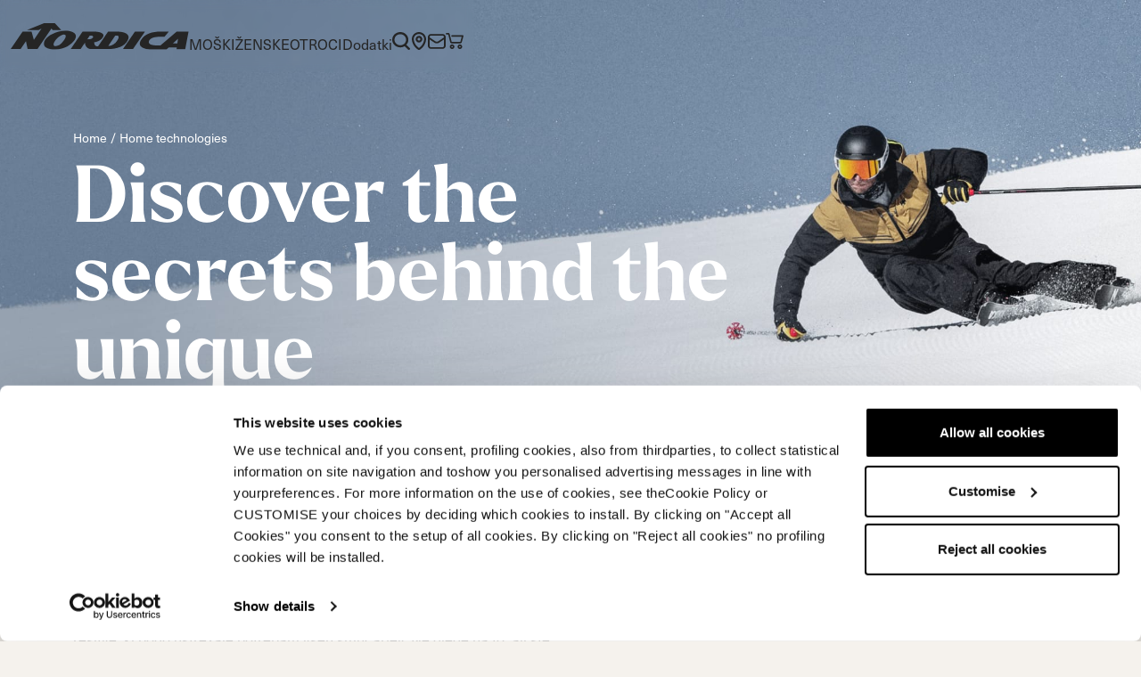

--- FILE ---
content_type: text/html; charset=UTF-8
request_url: https://www.nordica.com/slovenija/sl/ski-construction
body_size: 18720
content:
<!DOCTYPE html>
<html lang="sl">
<head>
    <meta charset="utf-8">
    <meta name="viewport" content="width=device-width, initial-scale=1.0, maximum-scale=1.0, user-scalable=no"/>
    <title>Tehnologije Smuči - Nordica - Skis and Boots – Official website</title>
    <meta name="description" content="Nordica skis and boots provide every skier at every level the performance and comfort they are looking for: Become a Nordican">
    
            <meta property="og:title" content="Nordica - Skis and Boots – Official website" />
            
            <meta property="og:description" content="Nordica skis and boots provide every skier at every level the performance and comfort they are looking for: Become a Nordican" />
            
            <meta property="og:locale" content="sl_SI" />
            
            <meta property="og:type" content="website" />
            
            <meta property="og:url" content="https://www.nordica.com/slovenija/sl/ski-construction" />
            
            <meta property="og:image" content="https://www.nordica.com/assets/images/default-og-image.jpg" />
            
    
    
    
    
    <link rel="apple-touch-icon" sizes="180x180" href="https://www.nordica.com/assets/images/favicon/apple-touch-icon.png">
    <link rel="icon" type="image/png" sizes="32x32" href="https://www.nordica.com/assets/images/favicon/favicon-32x32.png">
    <link rel="icon" type="image/png" sizes="16x16" href="https://www.nordica.com/assets/images/favicon/favicon-16x16.png">
    <link rel="manifest" href="https://www.nordica.com/assets/images/favicon/site.webmanifest">
    <link rel="mask-icon" href="https://www.nordica.com/assets/images/favicon/safari-pinned-tab.svg" color="#5bbad5">
    <meta name="msapplication-TileColor" content="#da532c">
    <meta name="theme-color" content="#ffffff">
    
    <link rel="manifest" href="/manifest.json">
    <meta name="msapplication-TileColor" content="#ffffff">
    <meta http-equiv="Content-Type" content="text/html; charset=UTF-8">
    <meta http-equiv="X-UA-Compatible" content="ie=edge">
    <!-- <link href="//vjs.zencdn.net/6.4.0/video-js.css" rel="stylesheet" /> -->
    <link rel="stylesheet" href="https://www.nordica.com/assets/css/style.css?id=8da528712d22d69a1407b271758acda6">
    <style >[wire\:loading], [wire\:loading\.delay], [wire\:loading\.inline-block], [wire\:loading\.inline], [wire\:loading\.block], [wire\:loading\.flex], [wire\:loading\.table], [wire\:loading\.grid], [wire\:loading\.inline-flex] {display: none;}[wire\:loading\.delay\.shortest], [wire\:loading\.delay\.shorter], [wire\:loading\.delay\.short], [wire\:loading\.delay\.long], [wire\:loading\.delay\.longer], [wire\:loading\.delay\.longest] {display:none;}[wire\:offline] {display: none;}[wire\:dirty]:not(textarea):not(input):not(select) {display: none;}input:-webkit-autofill, select:-webkit-autofill, textarea:-webkit-autofill {animation-duration: 50000s;animation-name: livewireautofill;}@keyframes livewireautofill { from {} }</style>
            <script data-cookieconsent="statistics">
            // creazione di un dataLayer vuoto
            window.dataLayer = window.dataLayer || [];
            // impostazione delle variabili, esempio per utente loggato che visita un sito it con lingua it
            window.dataLayer.push({
                'page_lang': 'sl',
                'page_country': 'Slovenija'
            })

            // impostazione dei consensi di default per il consent mode
            function gtag() {
                dataLayer.push(arguments);
            }

            gtag('consent', 'default', {
                ad_storage: 'denied',
                analytics_storage: 'denied',
                wait_for_update: 2000
            });
        </script>
        <!-- Google Tag Manager -->
        <script data-cookieconsent="statistics">
            (function (w, d, s, l, i) {
                w[l] = w[l] || [];
                w[l].push({
                    'gtm.start':
                        new Date().getTime(), event: 'gtm.js'
                });
                var f = d.getElementsByTagName(s)[0],
                    j = d.createElement(s), dl = l != 'dataLayer' ? '&l=' + l : '';
                j.async = true;
                j.src =
                    'https://analytics.nordica.com/gtm.js?id=' + i + dl;
                f.parentNode.insertBefore(j, f);
            })(window, document, 'script', 'dataLayer', 'GTM-NG45575');
        </script>
        <!-- End Google Tag Manager -->
        <script id="Cookiebot" src="https://consent.cookiebot.com/uc.js"
                data-cbid="12e34543-739e-4599-a18b-77d8d8da2bd0" data-blockingmode="auto"
                type="text/javascript"></script>
    </head>
<body class="">
    <div id="main-header-container" class="main-header__container --shadow"
         data-theme="navbar-dark"
         aria-label="Main menu">
        <header id="main-header" class="main-header d-xl-none --mobile">
    <div class="container">
        <nav class="main-header__inner">
            
            <div class="row row-cols-3 flex-grow-1">
                
                <div class="col d-flex align-items-center">
                    <div class="btn-reset d-flex align-items-center gap-2" id="mobile-menu-trigger">
                        <svg class="burger-menu-icon" width="22" height="20" viewBox="0 0 22 20" fill="none"
                             xmlns="http://www.w3.org/2000/svg">
                            <path class="burger-menu-icon__line burger-menu-icon__line--top" d="M1 4H21"
                                  stroke="currentColor"
                                  stroke-width="2" stroke-linecap="round"/>
                            <path class="burger-menu-icon__line burger-menu-icon__line--middle" d="M1 10H21"
                                  stroke="currentColor"
                                  stroke-width="2" stroke-linecap="round"/>
                            <path class="burger-menu-icon__line burger-menu-icon__line--bottom" d="M1 16H13"
                                  stroke="currentColor"
                                  stroke-width="2" stroke-linecap="round"/>
                        </svg>
                        Menu
                    </div>
                </div>

                
                <div class="col d-flex justify-content-center">
                    <figure class="main-header__logo d-flex justify-content-center">
                        <img src="https://www.nordica.com/assets/images/nordica-collapsed.svg" alt="Nordica">

                        <a class="stretched-link"
                           href="https://www.nordica.com/slovenija/sl"></a>
                    </figure>
                </div>

                
                <div class="col d-flex align-items-center justify-content-end gap-4 gap-md-5">
                    <ul role="menu" class="main-menu main-menu-extra">
                        
                        <li class="main-menu-extra__item">
                            <button class="main-menu__voice main-menu-extra__voice icon icon--search"
                                    id="mobile-search-trigger"
                                    aria-expanded="false"
                                    aria-haspopup="true">
                            </button>
                        </li>

                        
                                                                                    <li class="main-menu-extra__item">
                                    <a href="https://www.nordica.com/slovenija/sl/shopify-cart"
                                       class="main-menu-extra__voice">
                                        <span class="icon icon--cart align-middle"></span>
                                        <sup class="cart-notify d-none"></sup>
                                    </a>
                                </li>
                                <input type="hidden" id="ajax-get-quantity"
                                       value="https://www.nordica.com/slovenija/sl/ajax/cart-quantity-session"
                                                                        </ul>
                </div>
            </div>

            
            <div id="main-menu-offcanvas" class="main-menu-offcanvas">
                <div class="main-menu-offcanvas__content">
                    
                    <div class="main-menu-offcanvas__header py-4 py-md-5">
                        <a href="https://www.nordica.com/slovenija/sl">
                            <img class="navbar-brand__image d-xl-none"
                                 src="https://www.nordica.com/assets/images/nordica-collapsed.svg"
                                 alt="Nordica">
                        </a>
                    </div>

                    
                    <div class="position-relative">
                        <ul class="menu-offcanvas-nav list-unstyled">
                                                            <li class="menu-offcanvas-nav__item">
                                    
                                    <div class="menu-offcanvas-nav__btn has-text-animated-fade py-5"
                                         role="button"
                                         type="button"
                                         data-menu-trigger
                                         data-menu-target="#menu-offcanvas-subNav-0">
                                        <div class="text-animated-fade h2">
                                            MoŠki
                                        </div>
                                        <span class="icon icon--chevron-right pe-none"></span>
                                    </div>

                                    
                                                                            <div id="menu-offcanvas-subNav-0" class="menu-offcanvas-subNav"
                                             data-lenis-prevent>
                                            
                                            <div class="menu-offcanvas-subNav__btn py-5" role="button"
                                                 type="button">
                                                <div class="h2 fw-light">
                                                    MoŠki
                                                </div>

                                                <div class="d-flex align-items-center gap-2">
                                                    <div
                                                        class="menu-offcanvas-subNav__btn-icon icon icon--chevron-right"
                                                        style="transform: rotate(180deg)"></div>
                                                    <span
                                                        class="menu-offcanvas-subNav__btn-back">Back</span>
                                                </div>
                                            </div>

                                            
                                            
                                            <div class="accordion" id="accordion-SH4Pvy">
    <div class="accordion-item has-text-animated-fade">
    <div class="accordion-header h2">
        <button class="accordion-button collapsed" type="button" data-bs-toggle="collapse"
                data-bs-target="#accordionItem-bnZs9p" aria-expanded=""
                aria-controls="accordionItem-bnZs9p">
            <span class="accordion-button-open"><span class="text-animated-fade">
                                                                        SmuČi
                                                                    </span></span>
            <span class="accordion-button-close d-none">Close</span>
        </button>
    </div>
            <div id="accordionItem-bnZs9p" class="accordion-collapse collapse ">
            <div class="accordion-body">
                <div class="d-flex flex-column gap-4">
                                                                                                                                                                                                                                                                                                                                                                                <div
                                                                                    class="d-flex flex-column align-items-start gap-1">
                                                                                    <a class="nav-link menulv4"
                                                                                       href="https://www.nordica.com/slovenija/sl/collection/moski/smuci/dobermann-dc"
                                                                                       data-value-lv1="MOŠKI"
                                                                                       data-value-lv2="SMUČI"
                                                                                       data-value-lv3=""
                                                                                       data-value-lv4="Dobermann DC">
                                                                                        <div
                                                                                            class="h3 ">Dobermann DC</div>
                                                                                    </a>

                                                                                    <a class="fs-xs menulv4 "
                                                                                       href="https://www.nordica.com/slovenija/sl/products-list/moski/smuci/smucisca"
                                                                                       data-value-lv1="MOŠKI"
                                                                                       data-value-lv2="SMUČI"
                                                                                       data-value-lv3="SMUČIŠČA"
                                                                                       data-value-lv4="Dobermann DC">
                                                                                        SMUČIŠČA
                                                                                    </a>
                                                                                </div>
                                                                                                                                                                                                                                                                                                                                                                                                                                                                                                                                    <div
                                                                                    class="d-flex flex-column align-items-start gap-1">
                                                                                    <a class="nav-link menulv4"
                                                                                       href="https://www.nordica.com/slovenija/sl/collection/moski/smuci/spitfire"
                                                                                       data-value-lv1="MOŠKI"
                                                                                       data-value-lv2="SMUČI"
                                                                                       data-value-lv3=""
                                                                                       data-value-lv4="Spitfire DC">
                                                                                        <div
                                                                                            class="h3 ">Spitfire DC</div>
                                                                                    </a>

                                                                                    <a class="fs-xs menulv4 "
                                                                                       href="https://www.nordica.com/slovenija/sl/products-list/moski/smuci/smucisca"
                                                                                       data-value-lv1="MOŠKI"
                                                                                       data-value-lv2="SMUČI"
                                                                                       data-value-lv3="SMUČIŠČA"
                                                                                       data-value-lv4="Spitfire DC">
                                                                                        SMUČIŠČA
                                                                                    </a>
                                                                                </div>
                                                                                                                                                                                                                                                                                                                                                                                                                                                                                                                                    <div
                                                                                    class="d-flex flex-column align-items-start gap-1">
                                                                                    <a class="nav-link menulv4"
                                                                                       href="https://www.nordica.com/slovenija/sl/collection/moski/smuci/steadfast"
                                                                                       data-value-lv1="MOŠKI"
                                                                                       data-value-lv2="SMUČI"
                                                                                       data-value-lv3=""
                                                                                       data-value-lv4="Steadfast">
                                                                                        <div
                                                                                            class="h3 ">Steadfast</div>
                                                                                    </a>

                                                                                    <a class="fs-xs menulv4 "
                                                                                       href="https://www.nordica.com/slovenija/sl/products-list/moski/smuci/all-mountain"
                                                                                       data-value-lv1="MOŠKI"
                                                                                       data-value-lv2="SMUČI"
                                                                                       data-value-lv3="All Mountain"
                                                                                       data-value-lv4="Steadfast">
                                                                                        All Mountain
                                                                                    </a>
                                                                                </div>
                                                                                                                                                                                                                                                                                                                                                                                                                                                                                                                                    <div
                                                                                    class="d-flex flex-column align-items-start gap-1">
                                                                                    <a class="nav-link menulv4"
                                                                                       href="https://www.nordica.com/slovenija/sl/collection/moski/smuci/enforcer"
                                                                                       data-value-lv1="MOŠKI"
                                                                                       data-value-lv2="SMUČI"
                                                                                       data-value-lv3=""
                                                                                       data-value-lv4="Enforcer">
                                                                                        <div
                                                                                            class="h3 ">Enforcer</div>
                                                                                    </a>

                                                                                    <a class="fs-xs menulv4 "
                                                                                       href="https://www.nordica.com/slovenija/sl/products-list/moski/smuci/all-mountain"
                                                                                       data-value-lv1="MOŠKI"
                                                                                       data-value-lv2="SMUČI"
                                                                                       data-value-lv3="All Mountain"
                                                                                       data-value-lv4="Enforcer">
                                                                                        All Mountain
                                                                                    </a>
                                                                                </div>
                                                                                                                                                                                                                                                                                                                                                                                                                                                                                                                                    <div
                                                                                    class="d-flex flex-column align-items-start gap-1">
                                                                                    <a class="nav-link menulv4"
                                                                                       href="https://www.nordica.com/slovenija/sl/collection/moski/smuci/unlimited"
                                                                                       data-value-lv1="MOŠKI"
                                                                                       data-value-lv2="SMUČI"
                                                                                       data-value-lv3=""
                                                                                       data-value-lv4="Unlimited">
                                                                                        <div
                                                                                            class="h3 ">Unlimited</div>
                                                                                    </a>

                                                                                    <a class="fs-xs menulv4 "
                                                                                       href="https://www.nordica.com/slovenija/sl/products-list/moski/smuci/all-mountain-tour"
                                                                                       data-value-lv1="MOŠKI"
                                                                                       data-value-lv2="SMUČI"
                                                                                       data-value-lv3="All Mountain Touring"
                                                                                       data-value-lv4="Unlimited">
                                                                                        All Mountain Touring
                                                                                    </a>
                                                                                </div>
                                                                                                                                                                                                                                                                                                                                                                                                                                                                                                                                    <div
                                                                                    class="d-flex flex-column align-items-start gap-1">
                                                                                    <a class="nav-link menulv4"
                                                                                       href="https://www.nordica.com/slovenija/sl/collection/moski/smuci/unleashed"
                                                                                       data-value-lv1="MOŠKI"
                                                                                       data-value-lv2="SMUČI"
                                                                                       data-value-lv3=""
                                                                                       data-value-lv4="Unleashed">
                                                                                        <div
                                                                                            class="h3 ">Unleashed</div>
                                                                                    </a>

                                                                                    <a class="fs-xs menulv4 "
                                                                                       href="https://www.nordica.com/slovenija/sl/products-list/moski/smuci/freeski"
                                                                                       data-value-lv1="MOŠKI"
                                                                                       data-value-lv2="SMUČI"
                                                                                       data-value-lv3="Freeride"
                                                                                       data-value-lv4="Unleashed">
                                                                                        Freeride
                                                                                    </a>
                                                                                </div>
                                                                                                                                                                                                                                                                                                                                                                                                                                                                                                                                    <div
                                                                                    class="d-flex flex-column align-items-start gap-1">
                                                                                    <a class="nav-link menulv4"
                                                                                       href="https://www.nordica.com/slovenija/sl/collection/moski/smuci/dobermann-fis"
                                                                                       data-value-lv1="MOŠKI"
                                                                                       data-value-lv2="SMUČI"
                                                                                       data-value-lv3=""
                                                                                       data-value-lv4="Dobermann Fis">
                                                                                        <div
                                                                                            class="h3 ">Dobermann Fis</div>
                                                                                    </a>

                                                                                    <a class="fs-xs menulv4 "
                                                                                       href="https://www.nordica.com/slovenija/sl/products-list/moski/smuci/dobermann-fis"
                                                                                       data-value-lv1="MOŠKI"
                                                                                       data-value-lv2="SMUČI"
                                                                                       data-value-lv3="TEKMOVALNE"
                                                                                       data-value-lv4="Dobermann Fis">
                                                                                        TEKMOVALNE
                                                                                    </a>
                                                                                </div>
                                                                                                                                                                                                                                                                                                                                                                                                                                                    <a href="javascript:;"
                                                                               data-value-lv1="MOŠKI"
                                                                               data-value-lv2="SMUČI"
                                                                               data-value-lv3=""
                                                                               data-value-lv4=""
                                                                               class="menulv4">
                                                                                <h3 class=""></h3>
                                                                            </a>
                                                                                                                                            
                                                                    <div>
                                                                        <a class="btn btn-cta btn-outline-dark w-100 menulv3"
                                                                           href="https://www.nordica.com/slovenija/sl/products-list/moski/smuci"
                                                                           data-value-lv1="MOŠKI"
                                                                           data-value-lv2="SMUČI"
                                                                           data-value-lv3="view_all"
                                                                        >
                                                                            Poglej Vse
                                                                        </a>
                                                                    </div>
                                                                </div>
            </div>
        </div>
    </div>
                                                                                                                                                                                                                
                                                        <div class="accordion-item has-text-animated-fade">
    <div class="accordion-header h2">
        <button class="accordion-button collapsed" type="button" data-bs-toggle="collapse"
                data-bs-target="#accordionItem-NArh8U" aria-expanded=""
                aria-controls="accordionItem-NArh8U">
            <span class="accordion-button-open"><span class="text-animated-fade">
                                                                        Čevlji
                                                                    </span></span>
            <span class="accordion-button-close d-none">Close</span>
        </button>
    </div>
            <div id="accordionItem-NArh8U" class="accordion-collapse collapse ">
            <div class="accordion-body">
                <div class="d-flex flex-column gap-4">
                                                                                                                                                                                                                                                                                                                                                                                <div
                                                                                    class="d-flex flex-column align-items-start gap-1">
                                                                                    <a class="nav-link menulv4"
                                                                                       href="https://www.nordica.com/slovenija/sl/collection/moski/cevlji/dobermann-5"
                                                                                       data-value-lv1="MOŠKI"
                                                                                       data-value-lv2="ČEVLJI"
                                                                                       data-value-lv3=""
                                                                                       data-value-lv4="Dobermann 5">
                                                                                        <div
                                                                                            class="h3 ">Dobermann 5</div>
                                                                                    </a>

                                                                                    <a class="fs-xs menulv4 "
                                                                                       href="https://www.nordica.com/slovenija/sl/products-list/moski/cevlji/narrow-96mm"
                                                                                       data-value-lv1="MOŠKI"
                                                                                       data-value-lv2="ČEVLJI"
                                                                                       data-value-lv3="96MM ŠIRINE"
                                                                                       data-value-lv4="Dobermann 5">
                                                                                        96MM ŠIRINE
                                                                                    </a>
                                                                                </div>
                                                                                                                                                                                                                                                                                                                                                                                                                                                                                                                                    <div
                                                                                    class="d-flex flex-column align-items-start gap-1">
                                                                                    <a class="nav-link menulv4"
                                                                                       href="https://www.nordica.com/slovenija/sl/collection/moski/cevlji/promachine"
                                                                                       data-value-lv1="MOŠKI"
                                                                                       data-value-lv2="ČEVLJI"
                                                                                       data-value-lv3=""
                                                                                       data-value-lv4="Promachine">
                                                                                        <div
                                                                                            class="h3 ">Promachine</div>
                                                                                    </a>

                                                                                    <a class="fs-xs menulv4 "
                                                                                       href="https://www.nordica.com/slovenija/sl/products-list/moski/cevlji/98mm"
                                                                                       data-value-lv1="MOŠKI"
                                                                                       data-value-lv2="ČEVLJI"
                                                                                       data-value-lv3="98MM ŠIRINE"
                                                                                       data-value-lv4="Promachine">
                                                                                        98MM ŠIRINE
                                                                                    </a>
                                                                                </div>
                                                                                                                                                                                                                                                                                                                                                                                                                                                                                                                                    <div
                                                                                    class="d-flex flex-column align-items-start gap-1">
                                                                                    <a class="nav-link menulv4"
                                                                                       href="https://www.nordica.com/slovenija/sl/collection/moski/cevlji/unlimited-skiboots"
                                                                                       data-value-lv1="MOŠKI"
                                                                                       data-value-lv2="ČEVLJI"
                                                                                       data-value-lv3=""
                                                                                       data-value-lv4="Unlimited">
                                                                                        <div
                                                                                            class="h3 ">Unlimited</div>
                                                                                    </a>

                                                                                    <a class="fs-xs menulv4 "
                                                                                       href="https://www.nordica.com/slovenija/sl/products-list/moski/cevlji/medium-99mm"
                                                                                       data-value-lv1="MOŠKI"
                                                                                       data-value-lv2="ČEVLJI"
                                                                                       data-value-lv3="99MM ŠIRINE"
                                                                                       data-value-lv4="Unlimited">
                                                                                        99MM ŠIRINE
                                                                                    </a>
                                                                                </div>
                                                                                                                                                                                                                                                                                                                                                                                                                                                                                                                                    <div
                                                                                    class="d-flex flex-column align-items-start gap-1">
                                                                                    <a class="nav-link menulv4"
                                                                                       href="https://www.nordica.com/slovenija/sl/collection/moski/cevlji/hf-s"
                                                                                       data-value-lv1="MOŠKI"
                                                                                       data-value-lv2="ČEVLJI"
                                                                                       data-value-lv3=""
                                                                                       data-value-lv4="HF S">
                                                                                        <div
                                                                                            class="h3 ">HF S</div>
                                                                                    </a>

                                                                                    <a class="fs-xs menulv4 "
                                                                                       href="https://www.nordica.com/slovenija/sl/products-list/moski/cevlji/100mm"
                                                                                       data-value-lv1="MOŠKI"
                                                                                       data-value-lv2="ČEVLJI"
                                                                                       data-value-lv3="100MM ŠIRINE"
                                                                                       data-value-lv4="HF S">
                                                                                        100MM ŠIRINE
                                                                                    </a>
                                                                                </div>
                                                                                                                                                                                                                                                                                                                                                                                                                                                                                                                                    <div
                                                                                    class="d-flex flex-column align-items-start gap-1">
                                                                                    <a class="nav-link menulv4"
                                                                                       href="https://www.nordica.com/slovenija/sl/collection/moski/cevlji/speedmachine"
                                                                                       data-value-lv1="MOŠKI"
                                                                                       data-value-lv2="ČEVLJI"
                                                                                       data-value-lv3=""
                                                                                       data-value-lv4="Speedmachine">
                                                                                        <div
                                                                                            class="h3 ">Speedmachine</div>
                                                                                    </a>

                                                                                    <a class="fs-xs menulv4 "
                                                                                       href="https://www.nordica.com/slovenija/sl/products-list/moski/cevlji/100mm"
                                                                                       data-value-lv1="MOŠKI"
                                                                                       data-value-lv2="ČEVLJI"
                                                                                       data-value-lv3="100MM ŠIRINE"
                                                                                       data-value-lv4="Speedmachine">
                                                                                        100MM ŠIRINE
                                                                                    </a>
                                                                                </div>
                                                                                                                                                                                                                                                                                                                                                                                                                                                                                                                                    <div
                                                                                    class="d-flex flex-column align-items-start gap-1">
                                                                                    <a class="nav-link menulv4"
                                                                                       href="https://www.nordica.com/slovenija/sl/collection/moski/cevlji/hf"
                                                                                       data-value-lv1="MOŠKI"
                                                                                       data-value-lv2="ČEVLJI"
                                                                                       data-value-lv3=""
                                                                                       data-value-lv4="HF">
                                                                                        <div
                                                                                            class="h3 ">HF</div>
                                                                                    </a>

                                                                                    <a class="fs-xs menulv4 "
                                                                                       href="https://www.nordica.com/slovenija/sl/products-list/moski/cevlji/102mm-2"
                                                                                       data-value-lv1="MOŠKI"
                                                                                       data-value-lv2="ČEVLJI"
                                                                                       data-value-lv3="102MM ŠIRINE"
                                                                                       data-value-lv4="HF">
                                                                                        102MM ŠIRINE
                                                                                    </a>
                                                                                </div>
                                                                                                                                                                                                                                                                                                                                                                                                                                                                                                                                    <div
                                                                                    class="d-flex flex-column align-items-start gap-1">
                                                                                    <a class="nav-link menulv4"
                                                                                       href="https://www.nordica.com/slovenija/sl/collection/moski/cevlji/sportmachine"
                                                                                       data-value-lv1="MOŠKI"
                                                                                       data-value-lv2="ČEVLJI"
                                                                                       data-value-lv3=""
                                                                                       data-value-lv4="Sportmachine">
                                                                                        <div
                                                                                            class="h3 ">Sportmachine</div>
                                                                                    </a>

                                                                                    <a class="fs-xs menulv4 "
                                                                                       href="https://www.nordica.com/slovenija/sl/products-list/moski/cevlji/102mm-2"
                                                                                       data-value-lv1="MOŠKI"
                                                                                       data-value-lv2="ČEVLJI"
                                                                                       data-value-lv3="102MM ŠIRINE"
                                                                                       data-value-lv4="Sportmachine">
                                                                                        102MM ŠIRINE
                                                                                    </a>
                                                                                </div>
                                                                                                                                                                                                                                                                                                                                                                                                                                                                                                                                    <div
                                                                                    class="d-flex flex-column align-items-start gap-1">
                                                                                    <a class="nav-link menulv4"
                                                                                       href="https://www.nordica.com/slovenija/sl/collection/moski/cevlji/the-cruise"
                                                                                       data-value-lv1="MOŠKI"
                                                                                       data-value-lv2="ČEVLJI"
                                                                                       data-value-lv3=""
                                                                                       data-value-lv4="Cruise">
                                                                                        <div
                                                                                            class="h3 ">Cruise</div>
                                                                                    </a>

                                                                                    <a class="fs-xs menulv4 "
                                                                                       href="https://www.nordica.com/slovenija/sl/products-list/moski/cevlji/104mm"
                                                                                       data-value-lv1="MOŠKI"
                                                                                       data-value-lv2="ČEVLJI"
                                                                                       data-value-lv3="104MM ŠIRINE"
                                                                                       data-value-lv4="Cruise">
                                                                                        104MM ŠIRINE
                                                                                    </a>
                                                                                </div>
                                                                                                                                                                                                                                                                                                                                                                                                                                                                                                                                    <div
                                                                                    class="d-flex flex-column align-items-start gap-1">
                                                                                    <a class="nav-link menulv4"
                                                                                       href="https://www.nordica.com/slovenija/sl/collection/moski/cevlji/dobermann-5-rd"
                                                                                       data-value-lv1="MOŠKI"
                                                                                       data-value-lv2="ČEVLJI"
                                                                                       data-value-lv3=""
                                                                                       data-value-lv4="Dobermann 5 RD">
                                                                                        <div
                                                                                            class="h3 ">Dobermann 5 RD</div>
                                                                                    </a>

                                                                                    <a class="fs-xs menulv4 "
                                                                                       href="https://www.nordica.com/slovenija/sl/products-list/moski/cevlji/tekmovalni-93mm"
                                                                                       data-value-lv1="MOŠKI"
                                                                                       data-value-lv2="ČEVLJI"
                                                                                       data-value-lv3="TEKMOVALNI"
                                                                                       data-value-lv4="Dobermann 5 RD">
                                                                                        TEKMOVALNI
                                                                                    </a>
                                                                                </div>
                                                                                                                                                                                                                        
                                                                    <div>
                                                                        <a class="btn btn-cta btn-outline-dark w-100 menulv3"
                                                                           href="https://www.nordica.com/slovenija/sl/products-list/moski/cevlji"
                                                                           data-value-lv1="MOŠKI"
                                                                           data-value-lv2="ČEVLJI"
                                                                           data-value-lv3="view_all"
                                                                        >
                                                                            Poglej Vse
                                                                        </a>
                                                                    </div>
                                                                </div>
            </div>
        </div>
    </div>
</div>
                                        </div>
                                                                    </li>
                                                            <li class="menu-offcanvas-nav__item">
                                    
                                    <div class="menu-offcanvas-nav__btn has-text-animated-fade py-5"
                                         role="button"
                                         type="button"
                                         data-menu-trigger
                                         data-menu-target="#menu-offcanvas-subNav-1">
                                        <div class="text-animated-fade h2">
                                            Ženske
                                        </div>
                                        <span class="icon icon--chevron-right pe-none"></span>
                                    </div>

                                    
                                                                            <div id="menu-offcanvas-subNav-1" class="menu-offcanvas-subNav"
                                             data-lenis-prevent>
                                            
                                            <div class="menu-offcanvas-subNav__btn py-5" role="button"
                                                 type="button">
                                                <div class="h2 fw-light">
                                                    Ženske
                                                </div>

                                                <div class="d-flex align-items-center gap-2">
                                                    <div
                                                        class="menu-offcanvas-subNav__btn-icon icon icon--chevron-right"
                                                        style="transform: rotate(180deg)"></div>
                                                    <span
                                                        class="menu-offcanvas-subNav__btn-back">Back</span>
                                                </div>
                                            </div>

                                            
                                            
                                            <div class="accordion" id="accordion-4k78Aa">
    <div class="accordion-item has-text-animated-fade">
    <div class="accordion-header h2">
        <button class="accordion-button collapsed" type="button" data-bs-toggle="collapse"
                data-bs-target="#accordionItem-57QCNx" aria-expanded=""
                aria-controls="accordionItem-57QCNx">
            <span class="accordion-button-open"><span class="text-animated-fade">
                                                                        SmuČi
                                                                    </span></span>
            <span class="accordion-button-close d-none">Close</span>
        </button>
    </div>
            <div id="accordionItem-57QCNx" class="accordion-collapse collapse ">
            <div class="accordion-body">
                <div class="d-flex flex-column gap-4">
                                                                                                                                                                                                                                                                                                                                                                                <div
                                                                                    class="d-flex flex-column align-items-start gap-1">
                                                                                    <a class="nav-link menulv4"
                                                                                       href="https://www.nordica.com/slovenija/sl/collection/zenske/smuci/dobermann-dc"
                                                                                       data-value-lv1="ŽENSKE"
                                                                                       data-value-lv2="SMUČI"
                                                                                       data-value-lv3=""
                                                                                       data-value-lv4="Dobermann DC">
                                                                                        <div
                                                                                            class="h3 ">Dobermann DC</div>
                                                                                    </a>

                                                                                    <a class="fs-xs menulv4 "
                                                                                       href="https://www.nordica.com/slovenija/sl/products-list/zenske/smuci/smucisca"
                                                                                       data-value-lv1="ŽENSKE"
                                                                                       data-value-lv2="SMUČI"
                                                                                       data-value-lv3="SMUČIŠČA"
                                                                                       data-value-lv4="Dobermann DC">
                                                                                        SMUČIŠČA
                                                                                    </a>
                                                                                </div>
                                                                                                                                                                                                                                                                                                                                                                                                                                                                                                                                    <div
                                                                                    class="d-flex flex-column align-items-start gap-1">
                                                                                    <a class="nav-link menulv4"
                                                                                       href="https://www.nordica.com/slovenija/sl/collection/zenske/smuci/spitfire"
                                                                                       data-value-lv1="ŽENSKE"
                                                                                       data-value-lv2="SMUČI"
                                                                                       data-value-lv3=""
                                                                                       data-value-lv4="Spitfire DC">
                                                                                        <div
                                                                                            class="h3 ">Spitfire DC</div>
                                                                                    </a>

                                                                                    <a class="fs-xs menulv4 "
                                                                                       href="https://www.nordica.com/slovenija/sl/products-list/zenske/smuci/smucisca"
                                                                                       data-value-lv1="ŽENSKE"
                                                                                       data-value-lv2="SMUČI"
                                                                                       data-value-lv3="SMUČIŠČA"
                                                                                       data-value-lv4="Spitfire DC">
                                                                                        SMUČIŠČA
                                                                                    </a>
                                                                                </div>
                                                                                                                                                                                                                                                                                                                                                                                                                                                                                                                                    <div
                                                                                    class="d-flex flex-column align-items-start gap-1">
                                                                                    <a class="nav-link menulv4"
                                                                                       href="https://www.nordica.com/slovenija/sl/collection/zenske/smuci/belle"
                                                                                       data-value-lv1="ŽENSKE"
                                                                                       data-value-lv2="SMUČI"
                                                                                       data-value-lv3=""
                                                                                       data-value-lv4="Belle">
                                                                                        <div
                                                                                            class="h3 ">Belle</div>
                                                                                    </a>

                                                                                    <a class="fs-xs menulv4 "
                                                                                       href="https://www.nordica.com/slovenija/sl/products-list/zenske/smuci/smucisca"
                                                                                       data-value-lv1="ŽENSKE"
                                                                                       data-value-lv2="SMUČI"
                                                                                       data-value-lv3="SMUČIŠČA"
                                                                                       data-value-lv4="Belle">
                                                                                        SMUČIŠČA
                                                                                    </a>
                                                                                </div>
                                                                                                                                                                                                                                                                                                                                                                                                                                                                                                                                    <div
                                                                                    class="d-flex flex-column align-items-start gap-1">
                                                                                    <a class="nav-link menulv4"
                                                                                       href="https://www.nordica.com/slovenija/sl/collection/zenske/smuci/santa-ana"
                                                                                       data-value-lv1="ŽENSKE"
                                                                                       data-value-lv2="SMUČI"
                                                                                       data-value-lv3=""
                                                                                       data-value-lv4="Santa Ana">
                                                                                        <div
                                                                                            class="h3 ">Santa Ana</div>
                                                                                    </a>

                                                                                    <a class="fs-xs menulv4 "
                                                                                       href="https://www.nordica.com/slovenija/sl/products-list/zenske/smuci/all-mountain"
                                                                                       data-value-lv1="ŽENSKE"
                                                                                       data-value-lv2="SMUČI"
                                                                                       data-value-lv3="All Mountain"
                                                                                       data-value-lv4="Santa Ana">
                                                                                        All Mountain
                                                                                    </a>
                                                                                </div>
                                                                                                                                                                                                                                                                                                                                                                                                                                                                                                                                    <div
                                                                                    class="d-flex flex-column align-items-start gap-1">
                                                                                    <a class="nav-link menulv4"
                                                                                       href="https://www.nordica.com/slovenija/sl/collection/zenske/smuci/wild-belle"
                                                                                       data-value-lv1="ŽENSKE"
                                                                                       data-value-lv2="SMUČI"
                                                                                       data-value-lv3=""
                                                                                       data-value-lv4="Wild Belle">
                                                                                        <div
                                                                                            class="h3 ">Wild Belle</div>
                                                                                    </a>

                                                                                    <a class="fs-xs menulv4 "
                                                                                       href="https://www.nordica.com/slovenija/sl/products-list/zenske/smuci/all-mountain"
                                                                                       data-value-lv1="ŽENSKE"
                                                                                       data-value-lv2="SMUČI"
                                                                                       data-value-lv3="All Mountain"
                                                                                       data-value-lv4="Wild Belle">
                                                                                        All Mountain
                                                                                    </a>
                                                                                </div>
                                                                                                                                                                                                                                                                                                                                                                                                                                                                                                                                    <div
                                                                                    class="d-flex flex-column align-items-start gap-1">
                                                                                    <a class="nav-link menulv4"
                                                                                       href="https://www.nordica.com/slovenija/sl/collection/zenske/smuci/unlimited"
                                                                                       data-value-lv1="ŽENSKE"
                                                                                       data-value-lv2="SMUČI"
                                                                                       data-value-lv3=""
                                                                                       data-value-lv4="Unlimited">
                                                                                        <div
                                                                                            class="h3 ">Unlimited</div>
                                                                                    </a>

                                                                                    <a class="fs-xs menulv4 "
                                                                                       href="https://www.nordica.com/slovenija/sl/products-list/zenske/smuci/all-mountain-tour"
                                                                                       data-value-lv1="ŽENSKE"
                                                                                       data-value-lv2="SMUČI"
                                                                                       data-value-lv3="All Mountain Touring"
                                                                                       data-value-lv4="Unlimited">
                                                                                        All Mountain Touring
                                                                                    </a>
                                                                                </div>
                                                                                                                                                                                                                                                                                                                                                                                                                                                                                                                                    <div
                                                                                    class="d-flex flex-column align-items-start gap-1">
                                                                                    <a class="nav-link menulv4"
                                                                                       href="https://www.nordica.com/slovenija/sl/collection/zenske/smuci/unleashed"
                                                                                       data-value-lv1="ŽENSKE"
                                                                                       data-value-lv2="SMUČI"
                                                                                       data-value-lv3=""
                                                                                       data-value-lv4="Unleashed">
                                                                                        <div
                                                                                            class="h3 ">Unleashed</div>
                                                                                    </a>

                                                                                    <a class="fs-xs menulv4 "
                                                                                       href="https://www.nordica.com/slovenija/sl/products-list/zenske/smuci/freeski"
                                                                                       data-value-lv1="ŽENSKE"
                                                                                       data-value-lv2="SMUČI"
                                                                                       data-value-lv3="Freeride"
                                                                                       data-value-lv4="Unleashed">
                                                                                        Freeride
                                                                                    </a>
                                                                                </div>
                                                                                                                                                                                                                                                                                                                                                                                                                                                                                                                                    <div
                                                                                    class="d-flex flex-column align-items-start gap-1">
                                                                                    <a class="nav-link menulv4"
                                                                                       href="https://www.nordica.com/slovenija/sl/collection/zenske/smuci/dobermann-fis"
                                                                                       data-value-lv1="ŽENSKE"
                                                                                       data-value-lv2="SMUČI"
                                                                                       data-value-lv3=""
                                                                                       data-value-lv4="Dobermann FIS">
                                                                                        <div
                                                                                            class="h3 ">Dobermann FIS</div>
                                                                                    </a>

                                                                                    <a class="fs-xs menulv4 "
                                                                                       href="https://www.nordica.com/slovenija/sl/products-list/zenske/smuci/tekmovalne"
                                                                                       data-value-lv1="ŽENSKE"
                                                                                       data-value-lv2="SMUČI"
                                                                                       data-value-lv3="TEKMOVALNE"
                                                                                       data-value-lv4="Dobermann FIS">
                                                                                        TEKMOVALNE
                                                                                    </a>
                                                                                </div>
                                                                                                                                                                                                                                                                                                                                                                                                                                                    <a href="javascript:;"
                                                                               data-value-lv1="ŽENSKE"
                                                                               data-value-lv2="SMUČI"
                                                                               data-value-lv3=""
                                                                               data-value-lv4=""
                                                                               class="menulv4">
                                                                                <h3 class=""></h3>
                                                                            </a>
                                                                                                                                            
                                                                    <div>
                                                                        <a class="btn btn-cta btn-outline-dark w-100 menulv3"
                                                                           href="https://www.nordica.com/slovenija/sl/products-list/zenske/smuci"
                                                                           data-value-lv1="ŽENSKE"
                                                                           data-value-lv2="SMUČI"
                                                                           data-value-lv3="view_all"
                                                                        >
                                                                            Poglej Vse
                                                                        </a>
                                                                    </div>
                                                                </div>
            </div>
        </div>
    </div>
                                                                                                                                                                                                                
                                                        <div class="accordion-item has-text-animated-fade">
    <div class="accordion-header h2">
        <button class="accordion-button collapsed" type="button" data-bs-toggle="collapse"
                data-bs-target="#accordionItem-WojJCT" aria-expanded=""
                aria-controls="accordionItem-WojJCT">
            <span class="accordion-button-open"><span class="text-animated-fade">
                                                                        Čevlji
                                                                    </span></span>
            <span class="accordion-button-close d-none">Close</span>
        </button>
    </div>
            <div id="accordionItem-WojJCT" class="accordion-collapse collapse ">
            <div class="accordion-body">
                <div class="d-flex flex-column gap-4">
                                                                                                                                                                                                                                                                                                                                                                                <div
                                                                                    class="d-flex flex-column align-items-start gap-1">
                                                                                    <a class="nav-link menulv4"
                                                                                       href="https://www.nordica.com/slovenija/sl/collection/zenske/cevlji/dobermann-5"
                                                                                       data-value-lv1="ŽENSKE"
                                                                                       data-value-lv2="ČEVLJI"
                                                                                       data-value-lv3=""
                                                                                       data-value-lv4="Dobermann 5">
                                                                                        <div
                                                                                            class="h3 ">Dobermann 5</div>
                                                                                    </a>

                                                                                    <a class="fs-xs menulv4 "
                                                                                       href="https://www.nordica.com/slovenija/sl/products-list/zenske/cevlji/narrow-96mm"
                                                                                       data-value-lv1="ŽENSKE"
                                                                                       data-value-lv2="ČEVLJI"
                                                                                       data-value-lv3="96MM ŠIRINE"
                                                                                       data-value-lv4="Dobermann 5">
                                                                                        96MM ŠIRINE
                                                                                    </a>
                                                                                </div>
                                                                                                                                                                                                                                                                                                                                                                                                                                                                                                                                    <div
                                                                                    class="d-flex flex-column align-items-start gap-1">
                                                                                    <a class="nav-link menulv4"
                                                                                       href="https://www.nordica.com/slovenija/sl/collection/zenske/cevlji/promachine"
                                                                                       data-value-lv1="ŽENSKE"
                                                                                       data-value-lv2="ČEVLJI"
                                                                                       data-value-lv3=""
                                                                                       data-value-lv4="Promachine">
                                                                                        <div
                                                                                            class="h3 ">Promachine</div>
                                                                                    </a>

                                                                                    <a class="fs-xs menulv4 "
                                                                                       href="https://www.nordica.com/slovenija/sl/products-list/zenske/cevlji/98mm"
                                                                                       data-value-lv1="ŽENSKE"
                                                                                       data-value-lv2="ČEVLJI"
                                                                                       data-value-lv3="98MM ŠIRINE"
                                                                                       data-value-lv4="Promachine">
                                                                                        98MM ŠIRINE
                                                                                    </a>
                                                                                </div>
                                                                                                                                                                                                                                                                                                                                                                                                                                                                                                                                    <div
                                                                                    class="d-flex flex-column align-items-start gap-1">
                                                                                    <a class="nav-link menulv4"
                                                                                       href="https://www.nordica.com/slovenija/sl/collection/zenske/cevlji/unlimited-skiboots"
                                                                                       data-value-lv1="ŽENSKE"
                                                                                       data-value-lv2="ČEVLJI"
                                                                                       data-value-lv3=""
                                                                                       data-value-lv4="Unlimited">
                                                                                        <div
                                                                                            class="h3 ">Unlimited</div>
                                                                                    </a>

                                                                                    <a class="fs-xs menulv4 "
                                                                                       href="https://www.nordica.com/slovenija/sl/products-list/zenske/cevlji/medium-99mm"
                                                                                       data-value-lv1="ŽENSKE"
                                                                                       data-value-lv2="ČEVLJI"
                                                                                       data-value-lv3="99MM ŠIRINE"
                                                                                       data-value-lv4="Unlimited">
                                                                                        99MM ŠIRINE
                                                                                    </a>
                                                                                </div>
                                                                                                                                                                                                                                                                                                                                                                                                                                                                                                                                    <div
                                                                                    class="d-flex flex-column align-items-start gap-1">
                                                                                    <a class="nav-link menulv4"
                                                                                       href="https://www.nordica.com/slovenija/sl/collection/zenske/cevlji/hf-s"
                                                                                       data-value-lv1="ŽENSKE"
                                                                                       data-value-lv2="ČEVLJI"
                                                                                       data-value-lv3=""
                                                                                       data-value-lv4="HF S">
                                                                                        <div
                                                                                            class="h3 ">HF S</div>
                                                                                    </a>

                                                                                    <a class="fs-xs menulv4 "
                                                                                       href="https://www.nordica.com/slovenija/sl/products-list/zenske/cevlji/100mm"
                                                                                       data-value-lv1="ŽENSKE"
                                                                                       data-value-lv2="ČEVLJI"
                                                                                       data-value-lv3="100MM ŠIRINE"
                                                                                       data-value-lv4="HF S">
                                                                                        100MM ŠIRINE
                                                                                    </a>
                                                                                </div>
                                                                                                                                                                                                                                                                                                                                                                                                                                                                                                                                    <div
                                                                                    class="d-flex flex-column align-items-start gap-1">
                                                                                    <a class="nav-link menulv4"
                                                                                       href="https://www.nordica.com/slovenija/sl/collection/zenske/cevlji/speedmachine"
                                                                                       data-value-lv1="ŽENSKE"
                                                                                       data-value-lv2="ČEVLJI"
                                                                                       data-value-lv3=""
                                                                                       data-value-lv4="Speedmachine">
                                                                                        <div
                                                                                            class="h3 ">Speedmachine</div>
                                                                                    </a>

                                                                                    <a class="fs-xs menulv4 "
                                                                                       href="https://www.nordica.com/slovenija/sl/products-list/zenske/cevlji/100mm"
                                                                                       data-value-lv1="ŽENSKE"
                                                                                       data-value-lv2="ČEVLJI"
                                                                                       data-value-lv3="100MM ŠIRINE"
                                                                                       data-value-lv4="Speedmachine">
                                                                                        100MM ŠIRINE
                                                                                    </a>
                                                                                </div>
                                                                                                                                                                                                                                                                                                                                                                                                                                                                                                                                    <div
                                                                                    class="d-flex flex-column align-items-start gap-1">
                                                                                    <a class="nav-link menulv4"
                                                                                       href="https://www.nordica.com/slovenija/sl/collection/zenske/cevlji/hf"
                                                                                       data-value-lv1="ŽENSKE"
                                                                                       data-value-lv2="ČEVLJI"
                                                                                       data-value-lv3=""
                                                                                       data-value-lv4="HF">
                                                                                        <div
                                                                                            class="h3 ">HF</div>
                                                                                    </a>

                                                                                    <a class="fs-xs menulv4 "
                                                                                       href="https://www.nordica.com/slovenija/sl/products-list/zenske/cevlji/102mm-2"
                                                                                       data-value-lv1="ŽENSKE"
                                                                                       data-value-lv2="ČEVLJI"
                                                                                       data-value-lv3="102MM ŠIRINE"
                                                                                       data-value-lv4="HF">
                                                                                        102MM ŠIRINE
                                                                                    </a>
                                                                                </div>
                                                                                                                                                                                                                                                                                                                                                                                                                                                                                                                                    <div
                                                                                    class="d-flex flex-column align-items-start gap-1">
                                                                                    <a class="nav-link menulv4"
                                                                                       href="https://www.nordica.com/slovenija/sl/collection/zenske/cevlji/sportmachine"
                                                                                       data-value-lv1="ŽENSKE"
                                                                                       data-value-lv2="ČEVLJI"
                                                                                       data-value-lv3=""
                                                                                       data-value-lv4="Sportmachine">
                                                                                        <div
                                                                                            class="h3 ">Sportmachine</div>
                                                                                    </a>

                                                                                    <a class="fs-xs menulv4 "
                                                                                       href="https://www.nordica.com/slovenija/sl/products-list/zenske/cevlji/102mm-2"
                                                                                       data-value-lv1="ŽENSKE"
                                                                                       data-value-lv2="ČEVLJI"
                                                                                       data-value-lv3="102MM ŠIRINE"
                                                                                       data-value-lv4="Sportmachine">
                                                                                        102MM ŠIRINE
                                                                                    </a>
                                                                                </div>
                                                                                                                                                                                                                                                                                                                                                                                                                                                                                                                                    <div
                                                                                    class="d-flex flex-column align-items-start gap-1">
                                                                                    <a class="nav-link menulv4"
                                                                                       href="https://www.nordica.com/slovenija/sl/collection/zenske/cevlji/the-cruise"
                                                                                       data-value-lv1="ŽENSKE"
                                                                                       data-value-lv2="ČEVLJI"
                                                                                       data-value-lv3=""
                                                                                       data-value-lv4="Cruise">
                                                                                        <div
                                                                                            class="h3 ">Cruise</div>
                                                                                    </a>

                                                                                    <a class="fs-xs menulv4 "
                                                                                       href="https://www.nordica.com/slovenija/sl/products-list/zenske/cevlji/104mm"
                                                                                       data-value-lv1="ŽENSKE"
                                                                                       data-value-lv2="ČEVLJI"
                                                                                       data-value-lv3="104MM ŠIRINE"
                                                                                       data-value-lv4="Cruise">
                                                                                        104MM ŠIRINE
                                                                                    </a>
                                                                                </div>
                                                                                                                                                                                                                                                                                                                                                                                                                                                                                                                                    <div
                                                                                    class="d-flex flex-column align-items-start gap-1">
                                                                                    <a class="nav-link menulv4"
                                                                                       href="https://www.nordica.com/slovenija/sl/collection/zenske/cevlji/dobermann-5-rd"
                                                                                       data-value-lv1="ŽENSKE"
                                                                                       data-value-lv2="ČEVLJI"
                                                                                       data-value-lv3=""
                                                                                       data-value-lv4="Dobermann 5 RD">
                                                                                        <div
                                                                                            class="h3 ">Dobermann 5 RD</div>
                                                                                    </a>

                                                                                    <a class="fs-xs menulv4 "
                                                                                       href="https://www.nordica.com/slovenija/sl/products-list/zenske/cevlji/tekmovalni-93mm"
                                                                                       data-value-lv1="ŽENSKE"
                                                                                       data-value-lv2="ČEVLJI"
                                                                                       data-value-lv3="TEKMOVALNI"
                                                                                       data-value-lv4="Dobermann 5 RD">
                                                                                        TEKMOVALNI
                                                                                    </a>
                                                                                </div>
                                                                                                                                                                                                                        
                                                                    <div>
                                                                        <a class="btn btn-cta btn-outline-dark w-100 menulv3"
                                                                           href="https://www.nordica.com/slovenija/sl/products-list/zenske/cevlji"
                                                                           data-value-lv1="ŽENSKE"
                                                                           data-value-lv2="ČEVLJI"
                                                                           data-value-lv3="view_all"
                                                                        >
                                                                            Poglej Vse
                                                                        </a>
                                                                    </div>
                                                                </div>
            </div>
        </div>
    </div>
</div>
                                        </div>
                                                                    </li>
                                                            <li class="menu-offcanvas-nav__item">
                                    
                                    <div class="menu-offcanvas-nav__btn has-text-animated-fade py-5"
                                         role="button"
                                         type="button"
                                         data-menu-trigger
                                         data-menu-target="#menu-offcanvas-subNav-2">
                                        <div class="text-animated-fade h2">
                                            Otroci
                                        </div>
                                        <span class="icon icon--chevron-right pe-none"></span>
                                    </div>

                                    
                                                                            <div id="menu-offcanvas-subNav-2" class="menu-offcanvas-subNav"
                                             data-lenis-prevent>
                                            
                                            <div class="menu-offcanvas-subNav__btn py-5" role="button"
                                                 type="button">
                                                <div class="h2 fw-light">
                                                    Otroci
                                                </div>

                                                <div class="d-flex align-items-center gap-2">
                                                    <div
                                                        class="menu-offcanvas-subNav__btn-icon icon icon--chevron-right"
                                                        style="transform: rotate(180deg)"></div>
                                                    <span
                                                        class="menu-offcanvas-subNav__btn-back">Back</span>
                                                </div>
                                            </div>

                                            
                                            
                                            <div class="accordion" id="accordion-Jb8lET">
    <div class="accordion-item has-text-animated-fade">
    <div class="accordion-header h2">
        <button class="accordion-button collapsed" type="button" data-bs-toggle="collapse"
                data-bs-target="#accordionItem-29EczD" aria-expanded=""
                aria-controls="accordionItem-29EczD">
            <span class="accordion-button-open"><span class="text-animated-fade">
                                                                        SmuČi
                                                                    </span></span>
            <span class="accordion-button-close d-none">Close</span>
        </button>
    </div>
            <div id="accordionItem-29EczD" class="accordion-collapse collapse ">
            <div class="accordion-body">
                <div class="d-flex flex-column gap-4">
                                                                                                                                                                                                                                                                                                <a href="https://www.nordica.com/slovenija/sl/collection/otroci/smuci/race"
                                                                               data-value-lv1="OTROCI"
                                                                               data-value-lv2="SMUČI"
                                                                               data-value-lv3=""
                                                                               data-value-lv4="TEKMOVALNE"
                                                                               class="menulv4">
                                                                                <h3 class="">TEKMOVALNE</h3>
                                                                            </a>
                                                                                                                                                                                                                                                                                                                                                                        <a href="https://www.nordica.com/slovenija/sl/collection/otroci/smuci/on-piste"
                                                                               data-value-lv1="OTROCI"
                                                                               data-value-lv2="SMUČI"
                                                                               data-value-lv3=""
                                                                               data-value-lv4="SMUČIŠČA"
                                                                               class="menulv4">
                                                                                <h3 class="">SMUČIŠČA</h3>
                                                                            </a>
                                                                                                                                                                                                                                                                                                                                                                        <a href="https://www.nordica.com/slovenija/sl/collection/otroci/smuci/all-mountain"
                                                                               data-value-lv1="OTROCI"
                                                                               data-value-lv2="SMUČI"
                                                                               data-value-lv3=""
                                                                               data-value-lv4="All Mountain"
                                                                               class="menulv4">
                                                                                <h3 class="">All Mountain</h3>
                                                                            </a>
                                                                                                                                                                                                                                                                                                                                                                        <a href="https://www.nordica.com/slovenija/sl/collection/otroci/smuci/freeski"
                                                                               data-value-lv1="OTROCI"
                                                                               data-value-lv2="SMUČI"
                                                                               data-value-lv3=""
                                                                               data-value-lv4="Freeride"
                                                                               class="menulv4">
                                                                                <h3 class="">Freeride</h3>
                                                                            </a>
                                                                                                                                            
                                                                    <div>
                                                                        <a class="btn btn-cta btn-outline-dark w-100 menulv3"
                                                                           href="https://www.nordica.com/slovenija/sl/products-list/otroci/smuci"
                                                                           data-value-lv1="OTROCI"
                                                                           data-value-lv2="SMUČI"
                                                                           data-value-lv3="view_all"
                                                                        >
                                                                            Poglej Vse
                                                                        </a>
                                                                    </div>
                                                                </div>
            </div>
        </div>
    </div>
                                                                                                                                                                                                                
                                                        <div class="accordion-item has-text-animated-fade">
    <div class="accordion-header h2">
        <button class="accordion-button collapsed" type="button" data-bs-toggle="collapse"
                data-bs-target="#accordionItem-vZhUdk" aria-expanded=""
                aria-controls="accordionItem-vZhUdk">
            <span class="accordion-button-open"><span class="text-animated-fade">
                                                                        Čevlji
                                                                    </span></span>
            <span class="accordion-button-close d-none">Close</span>
        </button>
    </div>
            <div id="accordionItem-vZhUdk" class="accordion-collapse collapse ">
            <div class="accordion-body">
                <div class="d-flex flex-column gap-4">
                                                                                                                                                                                                                                                                                                <a href="https://www.nordica.com/slovenija/sl/collection/otroci/cevlji/junior-performance"
                                                                               data-value-lv1="OTROCI"
                                                                               data-value-lv2="ČEVLJI"
                                                                               data-value-lv3=""
                                                                               data-value-lv4="OTROŠKI PERFORMANCE"
                                                                               class="menulv4">
                                                                                <h3 class="">OTROŠKI PERFORMANCE</h3>
                                                                            </a>
                                                                                                                                                                                                                                                                                                                                                                        <a href="https://www.nordica.com/slovenija/sl/collection/otroci/cevlji/junior"
                                                                               data-value-lv1="OTROCI"
                                                                               data-value-lv2="ČEVLJI"
                                                                               data-value-lv3=""
                                                                               data-value-lv4="OTROŠKI"
                                                                               class="menulv4">
                                                                                <h3 class="">OTROŠKI</h3>
                                                                            </a>
                                                                                                                                            
                                                                    <div>
                                                                        <a class="btn btn-cta btn-outline-dark w-100 menulv3"
                                                                           href="https://www.nordica.com/slovenija/sl/products-list/otroci/cevlji"
                                                                           data-value-lv1="OTROCI"
                                                                           data-value-lv2="ČEVLJI"
                                                                           data-value-lv3="view_all"
                                                                        >
                                                                            Poglej Vse
                                                                        </a>
                                                                    </div>
                                                                </div>
            </div>
        </div>
    </div>
</div>
                                        </div>
                                                                    </li>
                                                            <li class="menu-offcanvas-nav__item">
                                    
                                    <div class="menu-offcanvas-nav__btn has-text-animated-fade py-5"
                                         role="button"
                                         type="button"
                                         data-menu-trigger
                                         data-menu-target="#menu-offcanvas-subNav-3">
                                        <div class="text-animated-fade h2">
                                            Dodatki
                                        </div>
                                        <span class="icon icon--chevron-right pe-none"></span>
                                    </div>

                                    
                                                                            <div id="menu-offcanvas-subNav-3" class="menu-offcanvas-subNav"
                                             data-lenis-prevent>
                                            
                                            <div class="menu-offcanvas-subNav__btn py-5" role="button"
                                                 type="button">
                                                <div class="h2 fw-light">
                                                    Dodatki
                                                </div>

                                                <div class="d-flex align-items-center gap-2">
                                                    <div
                                                        class="menu-offcanvas-subNav__btn-icon icon icon--chevron-right"
                                                        style="transform: rotate(180deg)"></div>
                                                    <span
                                                        class="menu-offcanvas-subNav__btn-back">Back</span>
                                                </div>
                                            </div>

                                            
                                            
                                            <div class="accordion" id="accordion-1Mcp8Q">
    <div class="accordion-item has-text-animated-fade">
    <div class="accordion-header h2">
        <button class="accordion-button collapsed" type="button" data-bs-toggle="collapse"
                data-bs-target="#accordionItem-cfCY7C" aria-expanded=""
                aria-controls="accordionItem-cfCY7C">
            <span class="accordion-button-open"><span class="text-animated-fade">
                                                                        Rezervni Deli
                                                                    </span></span>
            <span class="accordion-button-close d-none">Close</span>
        </button>
    </div>
            <div id="accordionItem-cfCY7C" class="accordion-collapse collapse ">
            <div class="accordion-body">
                <div class="d-flex flex-column gap-4">
                                                                                                                                                                                                                                                                                                <a href="https://www.nordica.com/slovenija/sl/products-list/dodatki/rezervni-deli/notranji-cevlji"
                                                                               data-value-lv1="Dodatki"
                                                                               data-value-lv2="REZERVNI DELI"
                                                                               data-value-lv3=""
                                                                               data-value-lv4="VLOŽKI"
                                                                               class="menulv4">
                                                                                <h3 class="">VLOŽKI</h3>
                                                                            </a>
                                                                                                                                                                                                                                                                                                                                                                        <a href="https://www.nordica.com/slovenija/sl/products-list/dodatki/rezervni-deli/zaponke"
                                                                               data-value-lv1="Dodatki"
                                                                               data-value-lv2="REZERVNI DELI"
                                                                               data-value-lv3=""
                                                                               data-value-lv4="ZAPONKE"
                                                                               class="menulv4">
                                                                                <h3 class="">ZAPONKE</h3>
                                                                            </a>
                                                                                                                                                                                                                                                                                                                                                                        <a href="https://www.nordica.com/slovenija/sl/products-list/dodatki/rezervni-deli/power-straps"
                                                                               data-value-lv1="Dodatki"
                                                                               data-value-lv2="REZERVNI DELI"
                                                                               data-value-lv3=""
                                                                               data-value-lv4="Power Straps"
                                                                               class="menulv4">
                                                                                <h3 class="">Power Straps</h3>
                                                                            </a>
                                                                                                                                                                                                                                                                                                                                                                        <a href="https://www.nordica.com/slovenija/sl/products-list/dodatki/rezervni-deli/podplati"
                                                                               data-value-lv1="Dodatki"
                                                                               data-value-lv2="REZERVNI DELI"
                                                                               data-value-lv3=""
                                                                               data-value-lv4="PODPLATI"
                                                                               class="menulv4">
                                                                                <h3 class="">PODPLATI</h3>
                                                                            </a>
                                                                                                                                                                                                                                                                                                                                                                        <a href="https://www.nordica.com/slovenija/sl/products-list/dodatki/rezervni-deli/boot-board-zeppas"
                                                                               data-value-lv1="Dodatki"
                                                                               data-value-lv2="REZERVNI DELI"
                                                                               data-value-lv3=""
                                                                               data-value-lv4="Boot Board/Zeppas"
                                                                               class="menulv4">
                                                                                <h3 class="">Boot Board/Zeppas</h3>
                                                                            </a>
                                                                                                                                                                                                                                                                                                                                                                        <a href="https://www.nordica.com/slovenija/sl/products-list/dodatki/rezervni-deli/specialty-parts"
                                                                               data-value-lv1="Dodatki"
                                                                               data-value-lv2="REZERVNI DELI"
                                                                               data-value-lv3=""
                                                                               data-value-lv4="Specialty Parts"
                                                                               class="menulv4">
                                                                                <h3 class="">Specialty Parts</h3>
                                                                            </a>
                                                                                                                                            
                                                                    <div>
                                                                        <a class="btn btn-cta btn-outline-dark w-100 menulv3"
                                                                           href="https://www.nordica.com/slovenija/sl/products-list/dodatki/rezervni-deli"
                                                                           data-value-lv1="Dodatki"
                                                                           data-value-lv2="REZERVNI DELI"
                                                                           data-value-lv3="view_all"
                                                                        >
                                                                            Poglej Vse
                                                                        </a>
                                                                    </div>
                                                                </div>
            </div>
        </div>
    </div>
                                                                                                                                                                                                                <div class="accordion-item">
    <div class="accordion-header h2">
        <button class="accordion-button collapsed" type="button" data-bs-toggle="collapse"
                data-bs-target="#accordionItem-XWZBVI" aria-expanded=""
                aria-controls="accordionItem-XWZBVI">
            <span class="accordion-button-open"><a class="stretched-link menulv2"
                                                                   href="https://www.nordica.com/slovenija/sl/products-list/dodatki/smucarske-palice"
                                                                   data-value-lv1="Dodatki"
                                                                   data-value-lv2="Palice">
                                                                    Palice
                                                                </a></span>
            <span class="accordion-button-close d-none">Close</span>
        </button>
    </div>
    </div>
                                                                                                                                                                                                                
                                                        <div class="accordion-item has-text-animated-fade">
    <div class="accordion-header h2">
        <button class="accordion-button collapsed" type="button" data-bs-toggle="collapse"
                data-bs-target="#accordionItem-0w1jNO" aria-expanded=""
                aria-controls="accordionItem-0w1jNO">
            <span class="accordion-button-open"><span class="text-animated-fade">
                                                                        OblaČila
                                                                    </span></span>
            <span class="accordion-button-close d-none">Close</span>
        </button>
    </div>
            <div id="accordionItem-0w1jNO" class="accordion-collapse collapse ">
            <div class="accordion-body">
                <div class="d-flex flex-column gap-4">
                                                                                                                                                                                                                                                                                                <a href="https://www.nordica.com/slovenija/sl/products-list/dodatki/clothing/oblacila"
                                                                               data-value-lv1="Dodatki"
                                                                               data-value-lv2="OBLAČILA"
                                                                               data-value-lv3=""
                                                                               data-value-lv4="OBLAČILA"
                                                                               class="menulv4">
                                                                                <h3 class="">OBLAČILA</h3>
                                                                            </a>
                                                                                                                                                                                                                                                                                                                                                                        <a href="https://www.nordica.com/slovenija/sl/products-list/dodatki/clothing/nogavice"
                                                                               data-value-lv1="Dodatki"
                                                                               data-value-lv2="OBLAČILA"
                                                                               data-value-lv3=""
                                                                               data-value-lv4="NOGAVICE"
                                                                               class="menulv4">
                                                                                <h3 class="">NOGAVICE</h3>
                                                                            </a>
                                                                                                                                            
                                                                    <div>
                                                                        <a class="btn btn-cta btn-outline-dark w-100 menulv3"
                                                                           href="https://www.nordica.com/slovenija/sl/products-list/dodatki/clothing"
                                                                           data-value-lv1="Dodatki"
                                                                           data-value-lv2="OBLAČILA"
                                                                           data-value-lv3="view_all"
                                                                        >
                                                                            Poglej Vse
                                                                        </a>
                                                                    </div>
                                                                </div>
            </div>
        </div>
    </div>
                                                                                                                                                                                                                
                                                        <div class="accordion-item has-text-animated-fade">
    <div class="accordion-header h2">
        <button class="accordion-button collapsed" type="button" data-bs-toggle="collapse"
                data-bs-target="#accordionItem-GppRUH" aria-expanded=""
                aria-controls="accordionItem-GppRUH">
            <span class="accordion-button-open"><span class="text-animated-fade">
                                                                        Torbe
                                                                    </span></span>
            <span class="accordion-button-close d-none">Close</span>
        </button>
    </div>
            <div id="accordionItem-GppRUH" class="accordion-collapse collapse ">
            <div class="accordion-body">
                <div class="d-flex flex-column gap-4">
                                                                                                                                                                                                                                                                                                <a href="https://www.nordica.com/slovenija/sl/products-list/dodatki/torbe/nahrbtniki"
                                                                               data-value-lv1="Dodatki"
                                                                               data-value-lv2="TORBE"
                                                                               data-value-lv3=""
                                                                               data-value-lv4="NAHRBTNIKI"
                                                                               class="menulv4">
                                                                                <h3 class="">NAHRBTNIKI</h3>
                                                                            </a>
                                                                                                                                                                                                                                                                                                                                                                        <a href="https://www.nordica.com/slovenija/sl/products-list/dodatki/torbe/torbe-za-cevlje"
                                                                               data-value-lv1="Dodatki"
                                                                               data-value-lv2="TORBE"
                                                                               data-value-lv3=""
                                                                               data-value-lv4="TORBE ZA ČEVLJE"
                                                                               class="menulv4">
                                                                                <h3 class="">TORBE ZA ČEVLJE</h3>
                                                                            </a>
                                                                                                                                                                                                                                                                                                                                                                        <a href="https://www.nordica.com/slovenija/sl/products-list/dodatki/torbe/travel"
                                                                               data-value-lv1="Dodatki"
                                                                               data-value-lv2="TORBE"
                                                                               data-value-lv3=""
                                                                               data-value-lv4="Travel"
                                                                               class="menulv4">
                                                                                <h3 class="">Travel</h3>
                                                                            </a>
                                                                                                                                            
                                                                    <div>
                                                                        <a class="btn btn-cta btn-outline-dark w-100 menulv3"
                                                                           href="https://www.nordica.com/slovenija/sl/products-list/dodatki/torbe"
                                                                           data-value-lv1="Dodatki"
                                                                           data-value-lv2="TORBE"
                                                                           data-value-lv3="view_all"
                                                                        >
                                                                            Poglej Vse
                                                                        </a>
                                                                    </div>
                                                                </div>
            </div>
        </div>
    </div>
                                                                                                                                                                                                                <div class="accordion-item">
    <div class="accordion-header h2">
        <button class="accordion-button collapsed" type="button" data-bs-toggle="collapse"
                data-bs-target="#accordionItem-qa45pG" aria-expanded=""
                aria-controls="accordionItem-qa45pG">
            <span class="accordion-button-open"><a class="stretched-link menulv2"
                                                                   href="https://www.nordica.com/slovenija/sl/products-list/dodatki/rokavice"
                                                                   data-value-lv1="Dodatki"
                                                                   data-value-lv2="ROKAVICE">
                                                                    Rokavice
                                                                </a></span>
            <span class="accordion-button-close d-none">Close</span>
        </button>
    </div>
    </div>
</div>
                                        </div>
                                                                    </li>
                                                            <li class="menu-offcanvas-nav__item">
                                    
                                    <div class="menu-offcanvas-nav__btn has-text-animated-fade py-5"
                                         role="button"
                                         type="button"
                                         data-menu-trigger
                                         data-menu-target="#menu-offcanvas-subNav-4">
                                        <div class="text-animated-fade h2">
                                            O Nas
                                        </div>
                                        <span class="icon icon--chevron-right pe-none"></span>
                                    </div>

                                    
                                                                            <div id="menu-offcanvas-subNav-4" class="menu-offcanvas-subNav"
                                             data-lenis-prevent>
                                            
                                            <div class="menu-offcanvas-subNav__btn py-5" role="button"
                                                 type="button">
                                                <div class="h2 fw-light">
                                                    O Nas
                                                </div>

                                                <div class="d-flex align-items-center gap-2">
                                                    <div
                                                        class="menu-offcanvas-subNav__btn-icon icon icon--chevron-right"
                                                        style="transform: rotate(180deg)"></div>
                                                    <span
                                                        class="menu-offcanvas-subNav__btn-back">Back</span>
                                                </div>
                                            </div>

                                            
                                            
                                            <div class="accordion" id="accordion-wQH9bW">
    <div class="accordion-item has-text-animated-fade">
    <div class="accordion-header h2">
        <button class="accordion-button collapsed" type="button" data-bs-toggle="collapse"
                data-bs-target="#accordionItem-qLLekG" aria-expanded=""
                aria-controls="accordionItem-qLLekG">
            <span class="accordion-button-open"><span class="text-animated-fade">
                                                                        Tehnologija
                                                                    </span></span>
            <span class="accordion-button-close d-none">Close</span>
        </button>
    </div>
            <div id="accordionItem-qLLekG" class="accordion-collapse collapse ">
            <div class="accordion-body">
                <div class="d-flex flex-column gap-4">
                                                                                                                                                                                                                                                                                                <a href="https://www.nordica.com/slovenija/sl/skiboot-technologies"
                                                                               data-value-lv1="O NAS"
                                                                               data-value-lv2="TEHNOLOGIJA"
                                                                               data-value-lv3=""
                                                                               data-value-lv4="TEHNOLOGIJE ČEVLJEV"
                                                                               class="menulv4">
                                                                                <h3 class="">TEHNOLOGIJE ČEVLJEV</h3>
                                                                            </a>
                                                                                                                                                                                                                                                                                                                                                                        <a href="https://www.nordica.com/slovenija/sl/ski-technologies"
                                                                               data-value-lv1="O NAS"
                                                                               data-value-lv2="TEHNOLOGIJA"
                                                                               data-value-lv3=""
                                                                               data-value-lv4="TEHNOLOGIJE SMUČI"
                                                                               class="menulv4">
                                                                                <h3 class="">TEHNOLOGIJE SMUČI</h3>
                                                                            </a>
                                                                                                                                                                                                                                                                                                                                                                        <a href="https://www.nordica.com/slovenija/sl/ski-construction"
                                                                               data-value-lv1="O NAS"
                                                                               data-value-lv2="TEHNOLOGIJA"
                                                                               data-value-lv3=""
                                                                               data-value-lv4="Konstrukcije smuči"
                                                                               class="menulv4">
                                                                                <h3 class="">Konstrukcije smuči</h3>
                                                                            </a>
                                                                                                                                            
                                                                    <div>
                                                                        <a class="btn btn-cta btn-outline-dark w-100 menulv3"
                                                                           href="https://www.nordica.com/slovenija/sl/technologies"
                                                                           data-value-lv1="O NAS"
                                                                           data-value-lv2="TEHNOLOGIJA"
                                                                           data-value-lv3="view_all"
                                                                        >
                                                                            Poglej Vse
                                                                        </a>
                                                                    </div>
                                                                </div>
            </div>
        </div>
    </div>
                                                                                                                                                                                                                
                                                        <div class="accordion-item has-text-animated-fade">
    <div class="accordion-header h2">
        <button class="accordion-button collapsed" type="button" data-bs-toggle="collapse"
                data-bs-target="#accordionItem-CGfV2D" aria-expanded=""
                aria-controls="accordionItem-CGfV2D">
            <span class="accordion-button-open"><span class="text-animated-fade">
                                                                        Zgodbe
                                                                    </span></span>
            <span class="accordion-button-close d-none">Close</span>
        </button>
    </div>
            <div id="accordionItem-CGfV2D" class="accordion-collapse collapse ">
            <div class="accordion-body">
                <div class="d-flex flex-column gap-4">
                                                                                                                                                                                                                                                                                                <a href="https://www.nordica.com/slovenija/sl/its-family-time"
                                                                               data-value-lv1="O NAS"
                                                                               data-value-lv2="ZGODBE"
                                                                               data-value-lv3=""
                                                                               data-value-lv4="It&#039;s Family Time"
                                                                               class="menulv4">
                                                                                <h3 class="">It&#039;s Family Time</h3>
                                                                            </a>
                                                                                                                                                                                                                                                                                                                                                                        <a href="https://www.nordica.com/slovenija/sl/stories"
                                                                               data-value-lv1="O NAS"
                                                                               data-value-lv2="ZGODBE"
                                                                               data-value-lv3=""
                                                                               data-value-lv4="VSE ZGODBE"
                                                                               class="menulv4">
                                                                                <h3 class="">VSE ZGODBE</h3>
                                                                            </a>
                                                                                                                                                                                                                                                                                                                                                                        <a href="https://www.nordica.com/slovenija/sl/web-tv"
                                                                               data-value-lv1="O NAS"
                                                                               data-value-lv2="ZGODBE"
                                                                               data-value-lv3=""
                                                                               data-value-lv4="Videos"
                                                                               class="menulv4">
                                                                                <h3 class="">Videos</h3>
                                                                            </a>
                                                                                                                                            
                                                                    <div>
                                                                        <a class="btn btn-cta btn-outline-dark w-100 menulv3"
                                                                           href="javascript:;"
                                                                           data-value-lv1="O NAS"
                                                                           data-value-lv2="ZGODBE"
                                                                           data-value-lv3="view_all"
                                                                        >
                                                                            Poglej Vse
                                                                        </a>
                                                                    </div>
                                                                </div>
            </div>
        </div>
    </div>
                                                                                                                                                                                                                
                                                        <div class="accordion-item has-text-animated-fade">
    <div class="accordion-header h2">
        <button class="accordion-button collapsed" type="button" data-bs-toggle="collapse"
                data-bs-target="#accordionItem-FJ0zXg" aria-expanded=""
                aria-controls="accordionItem-FJ0zXg">
            <span class="accordion-button-open"><span class="text-animated-fade">
                                                                        Ekipa
                                                                    </span></span>
            <span class="accordion-button-close d-none">Close</span>
        </button>
    </div>
            <div id="accordionItem-FJ0zXg" class="accordion-collapse collapse ">
            <div class="accordion-body">
                <div class="d-flex flex-column gap-4">
                                                                                                                                                                                                                                                                                                <a href="https://www.nordica.com/slovenija/sl/racing-athletes"
                                                                               data-value-lv1="O NAS"
                                                                               data-value-lv2="EKIPA"
                                                                               data-value-lv3=""
                                                                               data-value-lv4="TEKMOVALCI"
                                                                               class="menulv4">
                                                                                <h3 class="">TEKMOVALCI</h3>
                                                                            </a>
                                                                                                                                                                                                                                                                                                                                                                        <a href="https://www.nordica.com/slovenija/sl/freeride-crews"
                                                                               data-value-lv1="O NAS"
                                                                               data-value-lv2="EKIPA"
                                                                               data-value-lv3=""
                                                                               data-value-lv4="FREERIDE EKIPA"
                                                                               class="menulv4">
                                                                                <h3 class="">FREERIDE EKIPA</h3>
                                                                            </a>
                                                                                                                                                                                                                                                                                                                                                                        <a href="https://www.nordica.com/slovenija/sl/ambassadors"
                                                                               data-value-lv1="O NAS"
                                                                               data-value-lv2="EKIPA"
                                                                               data-value-lv3=""
                                                                               data-value-lv4="AMBASADORJI"
                                                                               class="menulv4">
                                                                                <h3 class="">AMBASADORJI</h3>
                                                                            </a>
                                                                                                                                            
                                                                    <div>
                                                                        <a class="btn btn-cta btn-outline-dark w-100 menulv3"
                                                                           href="javascript:;"
                                                                           data-value-lv1="O NAS"
                                                                           data-value-lv2="EKIPA"
                                                                           data-value-lv3="view_all"
                                                                        >
                                                                            Poglej Vse
                                                                        </a>
                                                                    </div>
                                                                </div>
            </div>
        </div>
    </div>
                                                                                                                                                                                                                
                                                        <div class="accordion-item has-text-animated-fade">
    <div class="accordion-header h2">
        <button class="accordion-button collapsed" type="button" data-bs-toggle="collapse"
                data-bs-target="#accordionItem-OlMyIn" aria-expanded=""
                aria-controls="accordionItem-OlMyIn">
            <span class="accordion-button-open"><span class="text-animated-fade">
                                                                        O Nordici
                                                                    </span></span>
            <span class="accordion-button-close d-none">Close</span>
        </button>
    </div>
            <div id="accordionItem-OlMyIn" class="accordion-collapse collapse ">
            <div class="accordion-body">
                <div class="d-flex flex-column gap-4">
                                                                                                                                                                                                                                                                                                <a href="https://www.nordica.com/slovenija/sl/o-nordici"
                                                                               data-value-lv1="O NAS"
                                                                               data-value-lv2="O NORDICI"
                                                                               data-value-lv3=""
                                                                               data-value-lv4="MI SMO NORDICA"
                                                                               class="menulv4">
                                                                                <h3 class="">MI SMO NORDICA</h3>
                                                                            </a>
                                                                                                                                            
                                                                    <div>
                                                                        <a class="btn btn-cta btn-outline-dark w-100 menulv3"
                                                                           href="javascript:;"
                                                                           data-value-lv1="O NAS"
                                                                           data-value-lv2="O NORDICI"
                                                                           data-value-lv3="view_all"
                                                                        >
                                                                            Poglej Vse
                                                                        </a>
                                                                    </div>
                                                                </div>
            </div>
        </div>
    </div>
</div>
                                        </div>
                                                                    </li>
                                                    </ul>
                        
                        <ul class="list-unstyled py-5">
                            <li class="offcanvas-nav__item mb-3">
                                <a href="https://www.nordica.com/slovenija/sl/kje-kupiti ">
                                    <span class="icon icon--stores align-middle filter-dark"></span><span
                                        class="fs-xs d-inline-block ms-3 lh-1">NORDICA.STORE_LOCATOR</span>
                                </a>
                            </li>
                            <li class="offcanvas-nav__item">
                                <a href="https://www.nordica.com/slovenija/sl/kontakt ">
                                    <span class="icon icon--mail align-middle filter-dark"></span><span
                                        class="fs-xs d-inline-block ms-3 lh-1">KONTAKT</span>
                                </a>
                            </li>
                        </ul>
                    </div>
                </div>
            </div>

            
            <div id="search-offcanvas" class="main-menu-offcanvas">
                <div class="main-menu-offcanvas__content">
                    
                    <div class="search-offcanvas__header py-4 py-md-5">
                        <button type="button" class="search-offcanvas__close" id="search-offcanvas-close">
                            <svg width="24" height="24" viewBox="0 0 24 24" fill="none"
                                 xmlns="http://www.w3.org/2000/svg">
                                <path d="M18 6L6 18" stroke="currentColor" stroke-width="2" stroke-linecap="round"
                                      stroke-linejoin="round"/>
                                <path d="M6 6L18 18" stroke="currentColor" stroke-width="2" stroke-linecap="round"
                                      stroke-linejoin="round"/>
                            </svg>
                        </button>
                    </div>

                    
                    <div class="position-relative">
                        <div class="h2 mb-8">Search</div>

                        <div class="row">
                            <div class="col-lg-6">
                                <div class="position-relative">
                                    <form
                                        action="https://www.nordica.com/slovenija/sl/search-results"
                                        id="searchform" method="GET">
                                        <label class="visually-hidden"
                                               for="search-input">Search</label>
                                        <input id="search-input"
                                               type="text"
                                               name="searched"
                                               class="form-control search-input"
                                               placeholder="Start typing">
                                        <span
                                            class="icon icon--search position-absolute top-0 mt-2"></span>
                                    </form>
                                </div>
                            </div>
                        </div>
                    </div>
                </div>
            </div>

            
            <div id="main-header-backdrop" class="main-header__backdrop --mobile"></div>
        </nav>
    </div>
</header>



        <header id="main-header" class="main-header d-none d-xl-block --desktop">
    <div class="container position-relative z-1">
        <nav class="main-header__inner">
            <figure class="main-header__logo">
                <picture>
                    <source media="(max-width: 767px)"
                            srcset="https://www.nordica.com/assets/images/nordica-collapsed.svg">
                    <source media="(min-width: 768px)" srcset="https://www.nordica.com/assets/images/nordica.svg">
                    <img src="https://www.nordica.com/assets/images/nordica.svg" alt="Nordica">
                </picture>

                <a class="stretched-link"
                   href="https://www.nordica.com/slovenija/sl"></a>
            </figure>

            <ul role="menu" class="main-menu">
                                    <li role="none"
                        class="main-menu__item ">
                        <button class="main-menu__voice text-hover-underlined"
                                data-target-dropdown="main-dropdown-0" aria-expanded="false"
                                aria-haspopup="true">
                            MOŠKI
                        </button>

                        
                        <div id="main-dropdown-0" class="main-header-dropdown first"
                             aria-labelledby="MOŠKI" inert>
                            <div class="container h-100">
                                <div class="main-header-dropdown__inner"
                                     style="--grid-column: 2">

                                    
                                    
                                                                            
                                        
                                                                                    <div>
                                                <a class="text-hover-underlined d-inline-block mb-8 menulv2"
                                                   href="https://www.nordica.com/slovenija/sl/products-list/moski/smuci"
                                                   data-value-lv1="MOŠKI"
                                                   data-value-lv2="SMUČI">
                                                <span
                                                    class="h2">SmuČi</span>
                                                </a>

                                                                                                    <ul class="main-menu-voices"
                                                        style="--grid-items: 7; --grid-columns: 2">

                                                                                                                                                                                <li class="main-menu-voices__item">
                                                                <a class="text-hover-underlined h3 menulv4 "
                                                                   href="https://www.nordica.com/slovenija/sl/collection/moski/smuci/dobermann-dc"
                                                                   data-value-lv1="MOŠKI"
                                                                   data-value-lv2="SMUČI"
                                                                   data-value-lv3=""
                                                                   data-value-lv4="Dobermann DC">
                                                                    Dobermann DC
                                                                </a>
                                                                                                                                                                                                            <a class="text-animated-fade fs-sm menulv4 "
                                                                           href="https://www.nordica.com/slovenija/sl/products-list/moski/smuci/smucisca"
                                                                           data-value-lv1="MOŠKI"
                                                                           data-value-lv2="SMUČI"
                                                                           data-value-lv3="SMUČIŠČA"
                                                                           data-value-lv4="Dobermann DC">
                                                                            SMUČIŠČA
                                                                        </a>
                                                                                                                                                                                                </li>
                                                                                                                                                                                <li class="main-menu-voices__item">
                                                                <a class="text-hover-underlined h3 menulv4 "
                                                                   href="https://www.nordica.com/slovenija/sl/collection/moski/smuci/spitfire"
                                                                   data-value-lv1="MOŠKI"
                                                                   data-value-lv2="SMUČI"
                                                                   data-value-lv3=""
                                                                   data-value-lv4="Spitfire DC">
                                                                    Spitfire DC
                                                                </a>
                                                                                                                                                                                                            <a class="text-animated-fade fs-sm menulv4 "
                                                                           href="https://www.nordica.com/slovenija/sl/products-list/moski/smuci/smucisca"
                                                                           data-value-lv1="MOŠKI"
                                                                           data-value-lv2="SMUČI"
                                                                           data-value-lv3="SMUČIŠČA"
                                                                           data-value-lv4="Spitfire DC">
                                                                            SMUČIŠČA
                                                                        </a>
                                                                                                                                                                                                </li>
                                                                                                                                                                                <li class="main-menu-voices__item">
                                                                <a class="text-hover-underlined h3 menulv4 "
                                                                   href="https://www.nordica.com/slovenija/sl/collection/moski/smuci/steadfast"
                                                                   data-value-lv1="MOŠKI"
                                                                   data-value-lv2="SMUČI"
                                                                   data-value-lv3=""
                                                                   data-value-lv4="Steadfast">
                                                                    Steadfast
                                                                </a>
                                                                                                                                                                                                            <a class="text-animated-fade fs-sm menulv4 "
                                                                           href="https://www.nordica.com/slovenija/sl/products-list/moski/smuci/all-mountain"
                                                                           data-value-lv1="MOŠKI"
                                                                           data-value-lv2="SMUČI"
                                                                           data-value-lv3="All Mountain"
                                                                           data-value-lv4="Steadfast">
                                                                            All Mountain
                                                                        </a>
                                                                                                                                                                                                </li>
                                                                                                                                                                                <li class="main-menu-voices__item">
                                                                <a class="text-hover-underlined h3 menulv4 "
                                                                   href="https://www.nordica.com/slovenija/sl/collection/moski/smuci/enforcer"
                                                                   data-value-lv1="MOŠKI"
                                                                   data-value-lv2="SMUČI"
                                                                   data-value-lv3=""
                                                                   data-value-lv4="Enforcer">
                                                                    Enforcer
                                                                </a>
                                                                                                                                                                                                            <a class="text-animated-fade fs-sm menulv4 "
                                                                           href="https://www.nordica.com/slovenija/sl/products-list/moski/smuci/all-mountain"
                                                                           data-value-lv1="MOŠKI"
                                                                           data-value-lv2="SMUČI"
                                                                           data-value-lv3="All Mountain"
                                                                           data-value-lv4="Enforcer">
                                                                            All Mountain
                                                                        </a>
                                                                                                                                                                                                </li>
                                                                                                                                                                                <li class="main-menu-voices__item">
                                                                <a class="text-hover-underlined h3 menulv4 "
                                                                   href="https://www.nordica.com/slovenija/sl/collection/moski/smuci/unlimited"
                                                                   data-value-lv1="MOŠKI"
                                                                   data-value-lv2="SMUČI"
                                                                   data-value-lv3=""
                                                                   data-value-lv4="Unlimited">
                                                                    Unlimited
                                                                </a>
                                                                                                                                                                                                            <a class="text-animated-fade fs-sm menulv4 "
                                                                           href="https://www.nordica.com/slovenija/sl/products-list/moski/smuci/all-mountain-tour"
                                                                           data-value-lv1="MOŠKI"
                                                                           data-value-lv2="SMUČI"
                                                                           data-value-lv3="All Mountain Touring"
                                                                           data-value-lv4="Unlimited">
                                                                            All Mountain Touring
                                                                        </a>
                                                                                                                                                                                                </li>
                                                                                                                                                                                <li class="main-menu-voices__item">
                                                                <a class="text-hover-underlined h3 menulv4 "
                                                                   href="https://www.nordica.com/slovenija/sl/collection/moski/smuci/unleashed"
                                                                   data-value-lv1="MOŠKI"
                                                                   data-value-lv2="SMUČI"
                                                                   data-value-lv3=""
                                                                   data-value-lv4="Unleashed">
                                                                    Unleashed
                                                                </a>
                                                                                                                                                                                                            <a class="text-animated-fade fs-sm menulv4 "
                                                                           href="https://www.nordica.com/slovenija/sl/products-list/moski/smuci/freeski"
                                                                           data-value-lv1="MOŠKI"
                                                                           data-value-lv2="SMUČI"
                                                                           data-value-lv3="Freeride"
                                                                           data-value-lv4="Unleashed">
                                                                            Freeride
                                                                        </a>
                                                                                                                                                                                                </li>
                                                                                                                                                                                <li class="main-menu-voices__item">
                                                                <a class="text-hover-underlined h3 menulv4 "
                                                                   href="https://www.nordica.com/slovenija/sl/collection/moski/smuci/dobermann-fis"
                                                                   data-value-lv1="MOŠKI"
                                                                   data-value-lv2="SMUČI"
                                                                   data-value-lv3=""
                                                                   data-value-lv4="Dobermann Fis">
                                                                    Dobermann Fis
                                                                </a>
                                                                                                                                                                                                            <a class="text-animated-fade fs-sm menulv4 "
                                                                           href="https://www.nordica.com/slovenija/sl/products-list/moski/smuci/dobermann-fis"
                                                                           data-value-lv1="MOŠKI"
                                                                           data-value-lv2="SMUČI"
                                                                           data-value-lv3="TEKMOVALNE"
                                                                           data-value-lv4="Dobermann Fis">
                                                                            TEKMOVALNE
                                                                        </a>
                                                                                                                                                                                                </li>
                                                                                                                                                                                <li class="main-menu-voices__item">
                                                                <a class="text-hover-underlined h3 menulv4 "
                                                                   href="javascript:;"
                                                                   data-value-lv1="MOŠKI"
                                                                   data-value-lv2="SMUČI"
                                                                   data-value-lv3=""
                                                                   data-value-lv4="">
                                                                    
                                                                </a>
                                                                                                                            </li>
                                                                                                            </ul>
                                                                                            </div>
                                                                                                                    
                                        
                                                                                    <div>
                                                <a class="text-hover-underlined d-inline-block mb-8 menulv2"
                                                   href="https://www.nordica.com/slovenija/sl/products-list/moski/cevlji"
                                                   data-value-lv1="MOŠKI"
                                                   data-value-lv2="ČEVLJI">
                                                <span
                                                    class="h2">Čevlji</span>
                                                </a>

                                                                                                    <ul class="main-menu-voices"
                                                        style="--grid-items: 9; --grid-columns: 2">

                                                                                                                                                                                <li class="main-menu-voices__item">
                                                                <a class="text-hover-underlined h3 menulv4 "
                                                                   href="https://www.nordica.com/slovenija/sl/collection/moski/cevlji/dobermann-5"
                                                                   data-value-lv1="MOŠKI"
                                                                   data-value-lv2="ČEVLJI"
                                                                   data-value-lv3=""
                                                                   data-value-lv4="Dobermann 5">
                                                                    Dobermann 5
                                                                </a>
                                                                                                                                                                                                            <a class="text-animated-fade fs-sm menulv4 "
                                                                           href="https://www.nordica.com/slovenija/sl/products-list/moski/cevlji/narrow-96mm"
                                                                           data-value-lv1="MOŠKI"
                                                                           data-value-lv2="ČEVLJI"
                                                                           data-value-lv3="96MM ŠIRINE"
                                                                           data-value-lv4="Dobermann 5">
                                                                            96MM ŠIRINE
                                                                        </a>
                                                                                                                                                                                                </li>
                                                                                                                                                                                <li class="main-menu-voices__item">
                                                                <a class="text-hover-underlined h3 menulv4 "
                                                                   href="https://www.nordica.com/slovenija/sl/collection/moski/cevlji/promachine"
                                                                   data-value-lv1="MOŠKI"
                                                                   data-value-lv2="ČEVLJI"
                                                                   data-value-lv3=""
                                                                   data-value-lv4="Promachine">
                                                                    Promachine
                                                                </a>
                                                                                                                                                                                                            <a class="text-animated-fade fs-sm menulv4 "
                                                                           href="https://www.nordica.com/slovenija/sl/products-list/moski/cevlji/98mm"
                                                                           data-value-lv1="MOŠKI"
                                                                           data-value-lv2="ČEVLJI"
                                                                           data-value-lv3="98MM ŠIRINE"
                                                                           data-value-lv4="Promachine">
                                                                            98MM ŠIRINE
                                                                        </a>
                                                                                                                                                                                                </li>
                                                                                                                                                                                <li class="main-menu-voices__item">
                                                                <a class="text-hover-underlined h3 menulv4 "
                                                                   href="https://www.nordica.com/slovenija/sl/collection/moski/cevlji/unlimited-skiboots"
                                                                   data-value-lv1="MOŠKI"
                                                                   data-value-lv2="ČEVLJI"
                                                                   data-value-lv3=""
                                                                   data-value-lv4="Unlimited">
                                                                    Unlimited
                                                                </a>
                                                                                                                                                                                                            <a class="text-animated-fade fs-sm menulv4 "
                                                                           href="https://www.nordica.com/slovenija/sl/products-list/moski/cevlji/medium-99mm"
                                                                           data-value-lv1="MOŠKI"
                                                                           data-value-lv2="ČEVLJI"
                                                                           data-value-lv3="99MM ŠIRINE"
                                                                           data-value-lv4="Unlimited">
                                                                            99MM ŠIRINE
                                                                        </a>
                                                                                                                                                                                                </li>
                                                                                                                                                                                <li class="main-menu-voices__item">
                                                                <a class="text-hover-underlined h3 menulv4 "
                                                                   href="https://www.nordica.com/slovenija/sl/collection/moski/cevlji/hf-s"
                                                                   data-value-lv1="MOŠKI"
                                                                   data-value-lv2="ČEVLJI"
                                                                   data-value-lv3=""
                                                                   data-value-lv4="HF S">
                                                                    HF S
                                                                </a>
                                                                                                                                                                                                            <a class="text-animated-fade fs-sm menulv4 "
                                                                           href="https://www.nordica.com/slovenija/sl/products-list/moski/cevlji/100mm"
                                                                           data-value-lv1="MOŠKI"
                                                                           data-value-lv2="ČEVLJI"
                                                                           data-value-lv3="100MM ŠIRINE"
                                                                           data-value-lv4="HF S">
                                                                            100MM ŠIRINE
                                                                        </a>
                                                                                                                                                                                                </li>
                                                                                                                                                                                <li class="main-menu-voices__item">
                                                                <a class="text-hover-underlined h3 menulv4 "
                                                                   href="https://www.nordica.com/slovenija/sl/collection/moski/cevlji/speedmachine"
                                                                   data-value-lv1="MOŠKI"
                                                                   data-value-lv2="ČEVLJI"
                                                                   data-value-lv3=""
                                                                   data-value-lv4="Speedmachine">
                                                                    Speedmachine
                                                                </a>
                                                                                                                                                                                                            <a class="text-animated-fade fs-sm menulv4 "
                                                                           href="https://www.nordica.com/slovenija/sl/products-list/moski/cevlji/100mm"
                                                                           data-value-lv1="MOŠKI"
                                                                           data-value-lv2="ČEVLJI"
                                                                           data-value-lv3="100MM ŠIRINE"
                                                                           data-value-lv4="Speedmachine">
                                                                            100MM ŠIRINE
                                                                        </a>
                                                                                                                                                                                                </li>
                                                                                                                                                                                <li class="main-menu-voices__item">
                                                                <a class="text-hover-underlined h3 menulv4 "
                                                                   href="https://www.nordica.com/slovenija/sl/collection/moski/cevlji/hf"
                                                                   data-value-lv1="MOŠKI"
                                                                   data-value-lv2="ČEVLJI"
                                                                   data-value-lv3=""
                                                                   data-value-lv4="HF">
                                                                    HF
                                                                </a>
                                                                                                                                                                                                            <a class="text-animated-fade fs-sm menulv4 "
                                                                           href="https://www.nordica.com/slovenija/sl/products-list/moski/cevlji/102mm-2"
                                                                           data-value-lv1="MOŠKI"
                                                                           data-value-lv2="ČEVLJI"
                                                                           data-value-lv3="102MM ŠIRINE"
                                                                           data-value-lv4="HF">
                                                                            102MM ŠIRINE
                                                                        </a>
                                                                                                                                                                                                </li>
                                                                                                                                                                                <li class="main-menu-voices__item">
                                                                <a class="text-hover-underlined h3 menulv4 "
                                                                   href="https://www.nordica.com/slovenija/sl/collection/moski/cevlji/sportmachine"
                                                                   data-value-lv1="MOŠKI"
                                                                   data-value-lv2="ČEVLJI"
                                                                   data-value-lv3=""
                                                                   data-value-lv4="Sportmachine">
                                                                    Sportmachine
                                                                </a>
                                                                                                                                                                                                            <a class="text-animated-fade fs-sm menulv4 "
                                                                           href="https://www.nordica.com/slovenija/sl/products-list/moski/cevlji/102mm-2"
                                                                           data-value-lv1="MOŠKI"
                                                                           data-value-lv2="ČEVLJI"
                                                                           data-value-lv3="102MM ŠIRINE"
                                                                           data-value-lv4="Sportmachine">
                                                                            102MM ŠIRINE
                                                                        </a>
                                                                                                                                                                                                </li>
                                                                                                                                                                                <li class="main-menu-voices__item">
                                                                <a class="text-hover-underlined h3 menulv4 "
                                                                   href="https://www.nordica.com/slovenija/sl/collection/moski/cevlji/the-cruise"
                                                                   data-value-lv1="MOŠKI"
                                                                   data-value-lv2="ČEVLJI"
                                                                   data-value-lv3=""
                                                                   data-value-lv4="Cruise">
                                                                    Cruise
                                                                </a>
                                                                                                                                                                                                            <a class="text-animated-fade fs-sm menulv4 "
                                                                           href="https://www.nordica.com/slovenija/sl/products-list/moski/cevlji/104mm"
                                                                           data-value-lv1="MOŠKI"
                                                                           data-value-lv2="ČEVLJI"
                                                                           data-value-lv3="104MM ŠIRINE"
                                                                           data-value-lv4="Cruise">
                                                                            104MM ŠIRINE
                                                                        </a>
                                                                                                                                                                                                </li>
                                                                                                                                                                                <li class="main-menu-voices__item">
                                                                <a class="text-hover-underlined h3 menulv4 "
                                                                   href="https://www.nordica.com/slovenija/sl/collection/moski/cevlji/dobermann-5-rd"
                                                                   data-value-lv1="MOŠKI"
                                                                   data-value-lv2="ČEVLJI"
                                                                   data-value-lv3=""
                                                                   data-value-lv4="Dobermann 5 RD">
                                                                    Dobermann 5 RD
                                                                </a>
                                                                                                                                                                                                            <a class="text-animated-fade fs-sm menulv4 "
                                                                           href="https://www.nordica.com/slovenija/sl/products-list/moski/cevlji/tekmovalni-93mm"
                                                                           data-value-lv1="MOŠKI"
                                                                           data-value-lv2="ČEVLJI"
                                                                           data-value-lv3="TEKMOVALNI"
                                                                           data-value-lv4="Dobermann 5 RD">
                                                                            TEKMOVALNI
                                                                        </a>
                                                                                                                                                                                                </li>
                                                                                                            </ul>
                                                                                            </div>
                                                                                                            </div>
                            </div>
                        </div>
                    </li>
                                    <li role="none"
                        class="main-menu__item ">
                        <button class="main-menu__voice text-hover-underlined"
                                data-target-dropdown="main-dropdown-1" aria-expanded="false"
                                aria-haspopup="true">
                            ŽENSKE
                        </button>

                        
                        <div id="main-dropdown-1" class="main-header-dropdown"
                             aria-labelledby="ŽENSKE" inert>
                            <div class="container h-100">
                                <div class="main-header-dropdown__inner"
                                     style="--grid-column: 2">

                                    
                                    
                                                                            
                                        
                                                                                    <div>
                                                <a class="text-hover-underlined d-inline-block mb-8 menulv2"
                                                   href="https://www.nordica.com/slovenija/sl/products-list/zenske/smuci"
                                                   data-value-lv1="ŽENSKE"
                                                   data-value-lv2="SMUČI">
                                                <span
                                                    class="h2">SmuČi</span>
                                                </a>

                                                                                                    <ul class="main-menu-voices"
                                                        style="--grid-items: 8; --grid-columns: 2">

                                                                                                                                                                                <li class="main-menu-voices__item">
                                                                <a class="text-hover-underlined h3 menulv4 "
                                                                   href="https://www.nordica.com/slovenija/sl/collection/zenske/smuci/dobermann-dc"
                                                                   data-value-lv1="ŽENSKE"
                                                                   data-value-lv2="SMUČI"
                                                                   data-value-lv3=""
                                                                   data-value-lv4="Dobermann DC">
                                                                    Dobermann DC
                                                                </a>
                                                                                                                                                                                                            <a class="text-animated-fade fs-sm menulv4 "
                                                                           href="https://www.nordica.com/slovenija/sl/products-list/zenske/smuci/smucisca"
                                                                           data-value-lv1="ŽENSKE"
                                                                           data-value-lv2="SMUČI"
                                                                           data-value-lv3="SMUČIŠČA"
                                                                           data-value-lv4="Dobermann DC">
                                                                            SMUČIŠČA
                                                                        </a>
                                                                                                                                                                                                </li>
                                                                                                                                                                                <li class="main-menu-voices__item">
                                                                <a class="text-hover-underlined h3 menulv4 "
                                                                   href="https://www.nordica.com/slovenija/sl/collection/zenske/smuci/spitfire"
                                                                   data-value-lv1="ŽENSKE"
                                                                   data-value-lv2="SMUČI"
                                                                   data-value-lv3=""
                                                                   data-value-lv4="Spitfire DC">
                                                                    Spitfire DC
                                                                </a>
                                                                                                                                                                                                            <a class="text-animated-fade fs-sm menulv4 "
                                                                           href="https://www.nordica.com/slovenija/sl/products-list/zenske/smuci/smucisca"
                                                                           data-value-lv1="ŽENSKE"
                                                                           data-value-lv2="SMUČI"
                                                                           data-value-lv3="SMUČIŠČA"
                                                                           data-value-lv4="Spitfire DC">
                                                                            SMUČIŠČA
                                                                        </a>
                                                                                                                                                                                                </li>
                                                                                                                                                                                <li class="main-menu-voices__item">
                                                                <a class="text-hover-underlined h3 menulv4 "
                                                                   href="https://www.nordica.com/slovenija/sl/collection/zenske/smuci/belle"
                                                                   data-value-lv1="ŽENSKE"
                                                                   data-value-lv2="SMUČI"
                                                                   data-value-lv3=""
                                                                   data-value-lv4="Belle">
                                                                    Belle
                                                                </a>
                                                                                                                                                                                                            <a class="text-animated-fade fs-sm menulv4 "
                                                                           href="https://www.nordica.com/slovenija/sl/products-list/zenske/smuci/smucisca"
                                                                           data-value-lv1="ŽENSKE"
                                                                           data-value-lv2="SMUČI"
                                                                           data-value-lv3="SMUČIŠČA"
                                                                           data-value-lv4="Belle">
                                                                            SMUČIŠČA
                                                                        </a>
                                                                                                                                                                                                </li>
                                                                                                                                                                                <li class="main-menu-voices__item">
                                                                <a class="text-hover-underlined h3 menulv4 "
                                                                   href="https://www.nordica.com/slovenija/sl/collection/zenske/smuci/santa-ana"
                                                                   data-value-lv1="ŽENSKE"
                                                                   data-value-lv2="SMUČI"
                                                                   data-value-lv3=""
                                                                   data-value-lv4="Santa Ana">
                                                                    Santa Ana
                                                                </a>
                                                                                                                                                                                                            <a class="text-animated-fade fs-sm menulv4 "
                                                                           href="https://www.nordica.com/slovenija/sl/products-list/zenske/smuci/all-mountain"
                                                                           data-value-lv1="ŽENSKE"
                                                                           data-value-lv2="SMUČI"
                                                                           data-value-lv3="All Mountain"
                                                                           data-value-lv4="Santa Ana">
                                                                            All Mountain
                                                                        </a>
                                                                                                                                                                                                </li>
                                                                                                                                                                                <li class="main-menu-voices__item">
                                                                <a class="text-hover-underlined h3 menulv4 "
                                                                   href="https://www.nordica.com/slovenija/sl/collection/zenske/smuci/wild-belle"
                                                                   data-value-lv1="ŽENSKE"
                                                                   data-value-lv2="SMUČI"
                                                                   data-value-lv3=""
                                                                   data-value-lv4="Wild Belle">
                                                                    Wild Belle
                                                                </a>
                                                                                                                                                                                                            <a class="text-animated-fade fs-sm menulv4 "
                                                                           href="https://www.nordica.com/slovenija/sl/products-list/zenske/smuci/all-mountain"
                                                                           data-value-lv1="ŽENSKE"
                                                                           data-value-lv2="SMUČI"
                                                                           data-value-lv3="All Mountain"
                                                                           data-value-lv4="Wild Belle">
                                                                            All Mountain
                                                                        </a>
                                                                                                                                                                                                </li>
                                                                                                                                                                                <li class="main-menu-voices__item">
                                                                <a class="text-hover-underlined h3 menulv4 "
                                                                   href="https://www.nordica.com/slovenija/sl/collection/zenske/smuci/unlimited"
                                                                   data-value-lv1="ŽENSKE"
                                                                   data-value-lv2="SMUČI"
                                                                   data-value-lv3=""
                                                                   data-value-lv4="Unlimited">
                                                                    Unlimited
                                                                </a>
                                                                                                                                                                                                            <a class="text-animated-fade fs-sm menulv4 "
                                                                           href="https://www.nordica.com/slovenija/sl/products-list/zenske/smuci/all-mountain-tour"
                                                                           data-value-lv1="ŽENSKE"
                                                                           data-value-lv2="SMUČI"
                                                                           data-value-lv3="All Mountain Touring"
                                                                           data-value-lv4="Unlimited">
                                                                            All Mountain Touring
                                                                        </a>
                                                                                                                                                                                                </li>
                                                                                                                                                                                <li class="main-menu-voices__item">
                                                                <a class="text-hover-underlined h3 menulv4 "
                                                                   href="https://www.nordica.com/slovenija/sl/collection/zenske/smuci/unleashed"
                                                                   data-value-lv1="ŽENSKE"
                                                                   data-value-lv2="SMUČI"
                                                                   data-value-lv3=""
                                                                   data-value-lv4="Unleashed">
                                                                    Unleashed
                                                                </a>
                                                                                                                                                                                                            <a class="text-animated-fade fs-sm menulv4 "
                                                                           href="https://www.nordica.com/slovenija/sl/products-list/zenske/smuci/freeski"
                                                                           data-value-lv1="ŽENSKE"
                                                                           data-value-lv2="SMUČI"
                                                                           data-value-lv3="Freeride"
                                                                           data-value-lv4="Unleashed">
                                                                            Freeride
                                                                        </a>
                                                                                                                                                                                                </li>
                                                                                                                                                                                <li class="main-menu-voices__item">
                                                                <a class="text-hover-underlined h3 menulv4 "
                                                                   href="https://www.nordica.com/slovenija/sl/collection/zenske/smuci/dobermann-fis"
                                                                   data-value-lv1="ŽENSKE"
                                                                   data-value-lv2="SMUČI"
                                                                   data-value-lv3=""
                                                                   data-value-lv4="Dobermann FIS">
                                                                    Dobermann FIS
                                                                </a>
                                                                                                                                                                                                            <a class="text-animated-fade fs-sm menulv4 "
                                                                           href="https://www.nordica.com/slovenija/sl/products-list/zenske/smuci/tekmovalne"
                                                                           data-value-lv1="ŽENSKE"
                                                                           data-value-lv2="SMUČI"
                                                                           data-value-lv3="TEKMOVALNE"
                                                                           data-value-lv4="Dobermann FIS">
                                                                            TEKMOVALNE
                                                                        </a>
                                                                                                                                                                                                </li>
                                                                                                                                                                                <li class="main-menu-voices__item">
                                                                <a class="text-hover-underlined h3 menulv4 "
                                                                   href="javascript:;"
                                                                   data-value-lv1="ŽENSKE"
                                                                   data-value-lv2="SMUČI"
                                                                   data-value-lv3=""
                                                                   data-value-lv4="">
                                                                    
                                                                </a>
                                                                                                                            </li>
                                                                                                            </ul>
                                                                                            </div>
                                                                                                                    
                                        
                                                                                    <div>
                                                <a class="text-hover-underlined d-inline-block mb-8 menulv2"
                                                   href="https://www.nordica.com/slovenija/sl/products-list/zenske/cevlji"
                                                   data-value-lv1="ŽENSKE"
                                                   data-value-lv2="ČEVLJI">
                                                <span
                                                    class="h2">Čevlji</span>
                                                </a>

                                                                                                    <ul class="main-menu-voices"
                                                        style="--grid-items: 9; --grid-columns: 2">

                                                                                                                                                                                <li class="main-menu-voices__item">
                                                                <a class="text-hover-underlined h3 menulv4 "
                                                                   href="https://www.nordica.com/slovenija/sl/collection/zenske/cevlji/dobermann-5"
                                                                   data-value-lv1="ŽENSKE"
                                                                   data-value-lv2="ČEVLJI"
                                                                   data-value-lv3=""
                                                                   data-value-lv4="Dobermann 5">
                                                                    Dobermann 5
                                                                </a>
                                                                                                                                                                                                            <a class="text-animated-fade fs-sm menulv4 "
                                                                           href="https://www.nordica.com/slovenija/sl/products-list/zenske/cevlji/narrow-96mm"
                                                                           data-value-lv1="ŽENSKE"
                                                                           data-value-lv2="ČEVLJI"
                                                                           data-value-lv3="96MM ŠIRINE"
                                                                           data-value-lv4="Dobermann 5">
                                                                            96MM ŠIRINE
                                                                        </a>
                                                                                                                                                                                                </li>
                                                                                                                                                                                <li class="main-menu-voices__item">
                                                                <a class="text-hover-underlined h3 menulv4 "
                                                                   href="https://www.nordica.com/slovenija/sl/collection/zenske/cevlji/promachine"
                                                                   data-value-lv1="ŽENSKE"
                                                                   data-value-lv2="ČEVLJI"
                                                                   data-value-lv3=""
                                                                   data-value-lv4="Promachine">
                                                                    Promachine
                                                                </a>
                                                                                                                                                                                                            <a class="text-animated-fade fs-sm menulv4 "
                                                                           href="https://www.nordica.com/slovenija/sl/products-list/zenske/cevlji/98mm"
                                                                           data-value-lv1="ŽENSKE"
                                                                           data-value-lv2="ČEVLJI"
                                                                           data-value-lv3="98MM ŠIRINE"
                                                                           data-value-lv4="Promachine">
                                                                            98MM ŠIRINE
                                                                        </a>
                                                                                                                                                                                                </li>
                                                                                                                                                                                <li class="main-menu-voices__item">
                                                                <a class="text-hover-underlined h3 menulv4 "
                                                                   href="https://www.nordica.com/slovenija/sl/collection/zenske/cevlji/unlimited-skiboots"
                                                                   data-value-lv1="ŽENSKE"
                                                                   data-value-lv2="ČEVLJI"
                                                                   data-value-lv3=""
                                                                   data-value-lv4="Unlimited">
                                                                    Unlimited
                                                                </a>
                                                                                                                                                                                                            <a class="text-animated-fade fs-sm menulv4 "
                                                                           href="https://www.nordica.com/slovenija/sl/products-list/zenske/cevlji/medium-99mm"
                                                                           data-value-lv1="ŽENSKE"
                                                                           data-value-lv2="ČEVLJI"
                                                                           data-value-lv3="99MM ŠIRINE"
                                                                           data-value-lv4="Unlimited">
                                                                            99MM ŠIRINE
                                                                        </a>
                                                                                                                                                                                                </li>
                                                                                                                                                                                <li class="main-menu-voices__item">
                                                                <a class="text-hover-underlined h3 menulv4 "
                                                                   href="https://www.nordica.com/slovenija/sl/collection/zenske/cevlji/hf-s"
                                                                   data-value-lv1="ŽENSKE"
                                                                   data-value-lv2="ČEVLJI"
                                                                   data-value-lv3=""
                                                                   data-value-lv4="HF S">
                                                                    HF S
                                                                </a>
                                                                                                                                                                                                            <a class="text-animated-fade fs-sm menulv4 "
                                                                           href="https://www.nordica.com/slovenija/sl/products-list/zenske/cevlji/100mm"
                                                                           data-value-lv1="ŽENSKE"
                                                                           data-value-lv2="ČEVLJI"
                                                                           data-value-lv3="100MM ŠIRINE"
                                                                           data-value-lv4="HF S">
                                                                            100MM ŠIRINE
                                                                        </a>
                                                                                                                                                                                                </li>
                                                                                                                                                                                <li class="main-menu-voices__item">
                                                                <a class="text-hover-underlined h3 menulv4 "
                                                                   href="https://www.nordica.com/slovenija/sl/collection/zenske/cevlji/speedmachine"
                                                                   data-value-lv1="ŽENSKE"
                                                                   data-value-lv2="ČEVLJI"
                                                                   data-value-lv3=""
                                                                   data-value-lv4="Speedmachine">
                                                                    Speedmachine
                                                                </a>
                                                                                                                                                                                                            <a class="text-animated-fade fs-sm menulv4 "
                                                                           href="https://www.nordica.com/slovenija/sl/products-list/zenske/cevlji/100mm"
                                                                           data-value-lv1="ŽENSKE"
                                                                           data-value-lv2="ČEVLJI"
                                                                           data-value-lv3="100MM ŠIRINE"
                                                                           data-value-lv4="Speedmachine">
                                                                            100MM ŠIRINE
                                                                        </a>
                                                                                                                                                                                                </li>
                                                                                                                                                                                <li class="main-menu-voices__item">
                                                                <a class="text-hover-underlined h3 menulv4 "
                                                                   href="https://www.nordica.com/slovenija/sl/collection/zenske/cevlji/hf"
                                                                   data-value-lv1="ŽENSKE"
                                                                   data-value-lv2="ČEVLJI"
                                                                   data-value-lv3=""
                                                                   data-value-lv4="HF">
                                                                    HF
                                                                </a>
                                                                                                                                                                                                            <a class="text-animated-fade fs-sm menulv4 "
                                                                           href="https://www.nordica.com/slovenija/sl/products-list/zenske/cevlji/102mm-2"
                                                                           data-value-lv1="ŽENSKE"
                                                                           data-value-lv2="ČEVLJI"
                                                                           data-value-lv3="102MM ŠIRINE"
                                                                           data-value-lv4="HF">
                                                                            102MM ŠIRINE
                                                                        </a>
                                                                                                                                                                                                </li>
                                                                                                                                                                                <li class="main-menu-voices__item">
                                                                <a class="text-hover-underlined h3 menulv4 "
                                                                   href="https://www.nordica.com/slovenija/sl/collection/zenske/cevlji/sportmachine"
                                                                   data-value-lv1="ŽENSKE"
                                                                   data-value-lv2="ČEVLJI"
                                                                   data-value-lv3=""
                                                                   data-value-lv4="Sportmachine">
                                                                    Sportmachine
                                                                </a>
                                                                                                                                                                                                            <a class="text-animated-fade fs-sm menulv4 "
                                                                           href="https://www.nordica.com/slovenija/sl/products-list/zenske/cevlji/102mm-2"
                                                                           data-value-lv1="ŽENSKE"
                                                                           data-value-lv2="ČEVLJI"
                                                                           data-value-lv3="102MM ŠIRINE"
                                                                           data-value-lv4="Sportmachine">
                                                                            102MM ŠIRINE
                                                                        </a>
                                                                                                                                                                                                </li>
                                                                                                                                                                                <li class="main-menu-voices__item">
                                                                <a class="text-hover-underlined h3 menulv4 "
                                                                   href="https://www.nordica.com/slovenija/sl/collection/zenske/cevlji/the-cruise"
                                                                   data-value-lv1="ŽENSKE"
                                                                   data-value-lv2="ČEVLJI"
                                                                   data-value-lv3=""
                                                                   data-value-lv4="Cruise">
                                                                    Cruise
                                                                </a>
                                                                                                                                                                                                            <a class="text-animated-fade fs-sm menulv4 "
                                                                           href="https://www.nordica.com/slovenija/sl/products-list/zenske/cevlji/104mm"
                                                                           data-value-lv1="ŽENSKE"
                                                                           data-value-lv2="ČEVLJI"
                                                                           data-value-lv3="104MM ŠIRINE"
                                                                           data-value-lv4="Cruise">
                                                                            104MM ŠIRINE
                                                                        </a>
                                                                                                                                                                                                </li>
                                                                                                                                                                                <li class="main-menu-voices__item">
                                                                <a class="text-hover-underlined h3 menulv4 "
                                                                   href="https://www.nordica.com/slovenija/sl/collection/zenske/cevlji/dobermann-5-rd"
                                                                   data-value-lv1="ŽENSKE"
                                                                   data-value-lv2="ČEVLJI"
                                                                   data-value-lv3=""
                                                                   data-value-lv4="Dobermann 5 RD">
                                                                    Dobermann 5 RD
                                                                </a>
                                                                                                                                                                                                            <a class="text-animated-fade fs-sm menulv4 "
                                                                           href="https://www.nordica.com/slovenija/sl/products-list/zenske/cevlji/tekmovalni-93mm"
                                                                           data-value-lv1="ŽENSKE"
                                                                           data-value-lv2="ČEVLJI"
                                                                           data-value-lv3="TEKMOVALNI"
                                                                           data-value-lv4="Dobermann 5 RD">
                                                                            TEKMOVALNI
                                                                        </a>
                                                                                                                                                                                                </li>
                                                                                                            </ul>
                                                                                            </div>
                                                                                                            </div>
                            </div>
                        </div>
                    </li>
                                    <li role="none"
                        class="main-menu__item ">
                        <button class="main-menu__voice text-hover-underlined"
                                data-target-dropdown="main-dropdown-2" aria-expanded="false"
                                aria-haspopup="true">
                            OTROCI
                        </button>

                        
                        <div id="main-dropdown-2" class="main-header-dropdown"
                             aria-labelledby="OTROCI" inert>
                            <div class="container h-100">
                                <div class="main-header-dropdown__inner"
                                     style="--grid-column: 2">

                                    
                                    
                                                                            
                                        
                                                                                    <div>
                                                <a class="text-hover-underlined d-inline-block mb-8 menulv2"
                                                   href="https://www.nordica.com/slovenija/sl/products-list/otroci/smuci"
                                                   data-value-lv1="OTROCI"
                                                   data-value-lv2="SMUČI">
                                                <span
                                                    class="h2">SmuČi</span>
                                                </a>

                                                                                                    <ul class="main-menu-voices"
                                                        style="--grid-items: 0; --grid-columns: 2">

                                                                                                                                                                                <li class="main-menu-voices__item">
                                                                <a class="text-hover-underlined h3 menulv4 "
                                                                   href="https://www.nordica.com/slovenija/sl/collection/otroci/smuci/race"
                                                                   data-value-lv1="OTROCI"
                                                                   data-value-lv2="SMUČI"
                                                                   data-value-lv3=""
                                                                   data-value-lv4="TEKMOVALNE">
                                                                    TEKMOVALNE
                                                                </a>
                                                                                                                            </li>
                                                                                                                                                                                <li class="main-menu-voices__item">
                                                                <a class="text-hover-underlined h3 menulv4 "
                                                                   href="https://www.nordica.com/slovenija/sl/collection/otroci/smuci/on-piste"
                                                                   data-value-lv1="OTROCI"
                                                                   data-value-lv2="SMUČI"
                                                                   data-value-lv3=""
                                                                   data-value-lv4="SMUČIŠČA">
                                                                    SMUČIŠČA
                                                                </a>
                                                                                                                            </li>
                                                                                                                                                                                <li class="main-menu-voices__item">
                                                                <a class="text-hover-underlined h3 menulv4 "
                                                                   href="https://www.nordica.com/slovenija/sl/collection/otroci/smuci/all-mountain"
                                                                   data-value-lv1="OTROCI"
                                                                   data-value-lv2="SMUČI"
                                                                   data-value-lv3=""
                                                                   data-value-lv4="All Mountain">
                                                                    All Mountain
                                                                </a>
                                                                                                                            </li>
                                                                                                                                                                                <li class="main-menu-voices__item">
                                                                <a class="text-hover-underlined h3 menulv4 "
                                                                   href="https://www.nordica.com/slovenija/sl/collection/otroci/smuci/freeski"
                                                                   data-value-lv1="OTROCI"
                                                                   data-value-lv2="SMUČI"
                                                                   data-value-lv3=""
                                                                   data-value-lv4="Freeride">
                                                                    Freeride
                                                                </a>
                                                                                                                            </li>
                                                                                                            </ul>
                                                                                            </div>
                                                                                                                    
                                        
                                                                                    <div>
                                                <a class="text-hover-underlined d-inline-block mb-8 menulv2"
                                                   href="https://www.nordica.com/slovenija/sl/products-list/otroci/cevlji"
                                                   data-value-lv1="OTROCI"
                                                   data-value-lv2="ČEVLJI">
                                                <span
                                                    class="h2">Čevlji</span>
                                                </a>

                                                                                                    <ul class="main-menu-voices"
                                                        style="--grid-items: 0; --grid-columns: 2">

                                                                                                                                                                                <li class="main-menu-voices__item">
                                                                <a class="text-hover-underlined h3 menulv4 "
                                                                   href="https://www.nordica.com/slovenija/sl/collection/otroci/cevlji/junior-performance"
                                                                   data-value-lv1="OTROCI"
                                                                   data-value-lv2="ČEVLJI"
                                                                   data-value-lv3=""
                                                                   data-value-lv4="OTROŠKI PERFORMANCE">
                                                                    OTROŠKI PERFORMANCE
                                                                </a>
                                                                                                                            </li>
                                                                                                                                                                                <li class="main-menu-voices__item">
                                                                <a class="text-hover-underlined h3 menulv4 "
                                                                   href="https://www.nordica.com/slovenija/sl/collection/otroci/cevlji/junior"
                                                                   data-value-lv1="OTROCI"
                                                                   data-value-lv2="ČEVLJI"
                                                                   data-value-lv3=""
                                                                   data-value-lv4="OTROŠKI">
                                                                    OTROŠKI
                                                                </a>
                                                                                                                            </li>
                                                                                                            </ul>
                                                                                            </div>
                                                                                                            </div>
                            </div>
                        </div>
                    </li>
                                    <li role="none"
                        class="main-menu__item ">
                        <button class="main-menu__voice text-hover-underlined"
                                data-target-dropdown="main-dropdown-3" aria-expanded="false"
                                aria-haspopup="true">
                            Dodatki
                        </button>

                        
                        <div id="main-dropdown-3" class="main-header-dropdown"
                             aria-labelledby="Dodatki" inert>
                            <div class="container h-100">
                                <div class="main-header-dropdown__inner"
                                     style="--grid-column: 5">

                                    
                                                                            <div class="main-header-dropdown__title">
                                            <div class="h2">Accessories</div>
                                        </div>
                                    
                                                                            
                                        
                                                                                    <div>
                                                <div class="main-menu-voices__item">
                                                    <a class="text-hover-underlined h3 menulv2"
                                                       href="https://www.nordica.com/slovenija/sl/products-list/dodatki/rezervni-deli"
                                                       data-value-lv1="Dodatki"
                                                       data-value-lv2="REZERVNI DELI">
                                                        Rezervni Deli
                                                    </a>

                                                                                                                                                                                                                                        <a class="text-animated-fade fs-sm menulv3 "
                                                                   href="https://www.nordica.com/slovenija/sl/products-list/dodatki/rezervni-deli/notranji-cevlji"
                                                                   data-value-lv1="Dodatki"
                                                                   data-value-lv2="REZERVNI DELI"
                                                                   data-value-lv3="VLOŽKI">
                                                                    VLOŽKI
                                                                </a>
                                                                                                                                                                                                                                                <a class="text-animated-fade fs-sm menulv3 "
                                                                   href="https://www.nordica.com/slovenija/sl/products-list/dodatki/rezervni-deli/zaponke"
                                                                   data-value-lv1="Dodatki"
                                                                   data-value-lv2="REZERVNI DELI"
                                                                   data-value-lv3="ZAPONKE">
                                                                    ZAPONKE
                                                                </a>
                                                                                                                                                                                                                                                <a class="text-animated-fade fs-sm menulv3 "
                                                                   href="https://www.nordica.com/slovenija/sl/products-list/dodatki/rezervni-deli/power-straps"
                                                                   data-value-lv1="Dodatki"
                                                                   data-value-lv2="REZERVNI DELI"
                                                                   data-value-lv3="Power Straps">
                                                                    Power Straps
                                                                </a>
                                                                                                                                                                                                                                                <a class="text-animated-fade fs-sm menulv3 "
                                                                   href="https://www.nordica.com/slovenija/sl/products-list/dodatki/rezervni-deli/podplati"
                                                                   data-value-lv1="Dodatki"
                                                                   data-value-lv2="REZERVNI DELI"
                                                                   data-value-lv3="PODPLATI">
                                                                    PODPLATI
                                                                </a>
                                                                                                                                                                                                                                                <a class="text-animated-fade fs-sm menulv3 "
                                                                   href="https://www.nordica.com/slovenija/sl/products-list/dodatki/rezervni-deli/boot-board-zeppas"
                                                                   data-value-lv1="Dodatki"
                                                                   data-value-lv2="REZERVNI DELI"
                                                                   data-value-lv3="Boot Board/Zeppas">
                                                                    Boot Board/Zeppas
                                                                </a>
                                                                                                                                                                                                                                                <a class="text-animated-fade fs-sm menulv3 "
                                                                   href="https://www.nordica.com/slovenija/sl/products-list/dodatki/rezervni-deli/specialty-parts"
                                                                   data-value-lv1="Dodatki"
                                                                   data-value-lv2="REZERVNI DELI"
                                                                   data-value-lv3="Specialty Parts">
                                                                    Specialty Parts
                                                                </a>
                                                                                                                                                                                                                        </div>
                                            </div>
                                                                                                                    
                                        
                                                                                    <div>
                                                <div class="main-menu-voices__item">
                                                    <a class="text-hover-underlined h3 menulv2"
                                                       href="https://www.nordica.com/slovenija/sl/products-list/dodatki/smucarske-palice"
                                                       data-value-lv1="Dodatki"
                                                       data-value-lv2="Palice">
                                                        Palice
                                                    </a>

                                                                                                            <a class="text-animated-fade fs-sm menulv3"
                                                           href="https://www.nordica.com/slovenija/sl/products-list/dodatki/smucarske-palice"
                                                           data-value-lv1="Dodatki"
                                                           data-value-lv2="Palice"
                                                           data-value-lv3="view_all"
                                                           >
                                                            Poglej Vse
                                                        </a>
                                                                                                    </div>
                                            </div>
                                                                                                                    
                                        
                                                                                    <div>
                                                <div class="main-menu-voices__item">
                                                    <a class="text-hover-underlined h3 menulv2"
                                                       href="https://www.nordica.com/slovenija/sl/products-list/dodatki/clothing"
                                                       data-value-lv1="Dodatki"
                                                       data-value-lv2="OBLAČILA">
                                                        OblaČila
                                                    </a>

                                                                                                                                                                                                                                        <a class="text-animated-fade fs-sm menulv3 "
                                                                   href="https://www.nordica.com/slovenija/sl/products-list/dodatki/clothing/oblacila"
                                                                   data-value-lv1="Dodatki"
                                                                   data-value-lv2="OBLAČILA"
                                                                   data-value-lv3="OBLAČILA">
                                                                    OBLAČILA
                                                                </a>
                                                                                                                                                                                                                                                <a class="text-animated-fade fs-sm menulv3 "
                                                                   href="https://www.nordica.com/slovenija/sl/products-list/dodatki/clothing/nogavice"
                                                                   data-value-lv1="Dodatki"
                                                                   data-value-lv2="OBLAČILA"
                                                                   data-value-lv3="NOGAVICE">
                                                                    NOGAVICE
                                                                </a>
                                                                                                                                                                                                                        </div>
                                            </div>
                                                                                                                    
                                        
                                                                                    <div>
                                                <div class="main-menu-voices__item">
                                                    <a class="text-hover-underlined h3 menulv2"
                                                       href="https://www.nordica.com/slovenija/sl/products-list/dodatki/torbe"
                                                       data-value-lv1="Dodatki"
                                                       data-value-lv2="TORBE">
                                                        Torbe
                                                    </a>

                                                                                                                                                                                                                                        <a class="text-animated-fade fs-sm menulv3 "
                                                                   href="https://www.nordica.com/slovenija/sl/products-list/dodatki/torbe/nahrbtniki"
                                                                   data-value-lv1="Dodatki"
                                                                   data-value-lv2="TORBE"
                                                                   data-value-lv3="NAHRBTNIKI">
                                                                    NAHRBTNIKI
                                                                </a>
                                                                                                                                                                                                                                                <a class="text-animated-fade fs-sm menulv3 "
                                                                   href="https://www.nordica.com/slovenija/sl/products-list/dodatki/torbe/torbe-za-cevlje"
                                                                   data-value-lv1="Dodatki"
                                                                   data-value-lv2="TORBE"
                                                                   data-value-lv3="TORBE ZA ČEVLJE">
                                                                    TORBE ZA ČEVLJE
                                                                </a>
                                                                                                                                                                                                                                                <a class="text-animated-fade fs-sm menulv3 "
                                                                   href="https://www.nordica.com/slovenija/sl/products-list/dodatki/torbe/travel"
                                                                   data-value-lv1="Dodatki"
                                                                   data-value-lv2="TORBE"
                                                                   data-value-lv3="Travel">
                                                                    Travel
                                                                </a>
                                                                                                                                                                                                                        </div>
                                            </div>
                                                                                                                    
                                        
                                                                                    <div>
                                                <div class="main-menu-voices__item">
                                                    <a class="text-hover-underlined h3 menulv2"
                                                       href="https://www.nordica.com/slovenija/sl/products-list/dodatki/rokavice"
                                                       data-value-lv1="Dodatki"
                                                       data-value-lv2="ROKAVICE">
                                                        Rokavice
                                                    </a>

                                                                                                            <a class="text-animated-fade fs-sm menulv3"
                                                           href="https://www.nordica.com/slovenija/sl/products-list/dodatki/rokavice"
                                                           data-value-lv1="Dodatki"
                                                           data-value-lv2="ROKAVICE"
                                                           data-value-lv3="view_all"
                                                           >
                                                            Poglej Vse
                                                        </a>
                                                                                                    </div>
                                            </div>
                                                                                                            </div>
                            </div>
                        </div>
                    </li>
                                    <li role="none"
                        class="main-menu__item  d-none ">
                        <button class="main-menu__voice text-hover-underlined"
                                data-target-dropdown="main-dropdown-4" aria-expanded="false"
                                aria-haspopup="true">
                            O NAS
                        </button>

                        
                        <div id="main-dropdown-4" class="main-header-dropdown"
                             aria-labelledby="O NAS" inert>
                            <div class="container h-100">
                                <div class="main-header-dropdown__inner"
                                     style="--grid-column: 4">

                                    
                                    
                                                                            
                                        
                                                                                    <div>
                                                <a class="text-hover-underlined d-inline-block mb-8 menulv2"
                                                   href="https://www.nordica.com/slovenija/sl/technologies"
                                                   data-value-lv1="O NAS"
                                                   data-value-lv2="TEHNOLOGIJA">
                                                <span
                                                    class="h2">Tehnologija</span>
                                                </a>

                                                                                                    <ul class="main-menu-voices"
                                                        style="--grid-items: 0; --grid-columns: 2">

                                                                                                                                                                                <li class="main-menu-voices__item">
                                                                <a class="text-hover-underlined h3 menulv4 "
                                                                   href="https://www.nordica.com/slovenija/sl/skiboot-technologies"
                                                                   data-value-lv1="O NAS"
                                                                   data-value-lv2="TEHNOLOGIJA"
                                                                   data-value-lv3=""
                                                                   data-value-lv4="TEHNOLOGIJE ČEVLJEV">
                                                                    TEHNOLOGIJE ČEVLJEV
                                                                </a>
                                                                                                                            </li>
                                                                                                                                                                                <li class="main-menu-voices__item">
                                                                <a class="text-hover-underlined h3 menulv4 "
                                                                   href="https://www.nordica.com/slovenija/sl/ski-technologies"
                                                                   data-value-lv1="O NAS"
                                                                   data-value-lv2="TEHNOLOGIJA"
                                                                   data-value-lv3=""
                                                                   data-value-lv4="TEHNOLOGIJE SMUČI">
                                                                    TEHNOLOGIJE SMUČI
                                                                </a>
                                                                                                                            </li>
                                                                                                                                                                                <li class="main-menu-voices__item">
                                                                <a class="text-hover-underlined h3 menulv4 "
                                                                   href="https://www.nordica.com/slovenija/sl/ski-construction"
                                                                   data-value-lv1="O NAS"
                                                                   data-value-lv2="TEHNOLOGIJA"
                                                                   data-value-lv3=""
                                                                   data-value-lv4="Konstrukcije smuči">
                                                                    Konstrukcije smuči
                                                                </a>
                                                                                                                            </li>
                                                                                                            </ul>
                                                                                            </div>
                                                                                                                    
                                        
                                                                                    <div>
                                                <a class="text-hover-underlined d-inline-block mb-8 menulv2"
                                                   href="javascript:;"
                                                   data-value-lv1="O NAS"
                                                   data-value-lv2="ZGODBE">
                                                <span
                                                    class="h2">Zgodbe</span>
                                                </a>

                                                                                                    <ul class="main-menu-voices"
                                                        style="--grid-items: 0; --grid-columns: 2">

                                                                                                                                                                                <li class="main-menu-voices__item">
                                                                <a class="text-hover-underlined h3 menulv4 "
                                                                   href="https://www.nordica.com/slovenija/sl/its-family-time"
                                                                   data-value-lv1="O NAS"
                                                                   data-value-lv2="ZGODBE"
                                                                   data-value-lv3=""
                                                                   data-value-lv4="It&#039;s Family Time">
                                                                    It&#039;s Family Time
                                                                </a>
                                                                                                                            </li>
                                                                                                                                                                                <li class="main-menu-voices__item">
                                                                <a class="text-hover-underlined h3 menulv4 "
                                                                   href="https://www.nordica.com/slovenija/sl/stories"
                                                                   data-value-lv1="O NAS"
                                                                   data-value-lv2="ZGODBE"
                                                                   data-value-lv3=""
                                                                   data-value-lv4="VSE ZGODBE">
                                                                    VSE ZGODBE
                                                                </a>
                                                                                                                            </li>
                                                                                                                                                                                <li class="main-menu-voices__item">
                                                                <a class="text-hover-underlined h3 menulv4 "
                                                                   href="https://www.nordica.com/slovenija/sl/web-tv"
                                                                   data-value-lv1="O NAS"
                                                                   data-value-lv2="ZGODBE"
                                                                   data-value-lv3=""
                                                                   data-value-lv4="Videos">
                                                                    Videos
                                                                </a>
                                                                                                                            </li>
                                                                                                            </ul>
                                                                                            </div>
                                                                                                                    
                                        
                                                                                    <div>
                                                <a class="text-hover-underlined d-inline-block mb-8 menulv2"
                                                   href="javascript:;"
                                                   data-value-lv1="O NAS"
                                                   data-value-lv2="EKIPA">
                                                <span
                                                    class="h2">Ekipa</span>
                                                </a>

                                                                                                    <ul class="main-menu-voices"
                                                        style="--grid-items: 0; --grid-columns: 2">

                                                                                                                                                                                <li class="main-menu-voices__item">
                                                                <a class="text-hover-underlined h3 menulv4 "
                                                                   href="https://www.nordica.com/slovenija/sl/racing-athletes"
                                                                   data-value-lv1="O NAS"
                                                                   data-value-lv2="EKIPA"
                                                                   data-value-lv3=""
                                                                   data-value-lv4="TEKMOVALCI">
                                                                    TEKMOVALCI
                                                                </a>
                                                                                                                            </li>
                                                                                                                                                                                <li class="main-menu-voices__item">
                                                                <a class="text-hover-underlined h3 menulv4 "
                                                                   href="https://www.nordica.com/slovenija/sl/freeride-crews"
                                                                   data-value-lv1="O NAS"
                                                                   data-value-lv2="EKIPA"
                                                                   data-value-lv3=""
                                                                   data-value-lv4="FREERIDE EKIPA">
                                                                    FREERIDE EKIPA
                                                                </a>
                                                                                                                            </li>
                                                                                                                                                                                <li class="main-menu-voices__item">
                                                                <a class="text-hover-underlined h3 menulv4 "
                                                                   href="https://www.nordica.com/slovenija/sl/ambassadors"
                                                                   data-value-lv1="O NAS"
                                                                   data-value-lv2="EKIPA"
                                                                   data-value-lv3=""
                                                                   data-value-lv4="AMBASADORJI">
                                                                    AMBASADORJI
                                                                </a>
                                                                                                                            </li>
                                                                                                            </ul>
                                                                                            </div>
                                                                                                                    
                                        
                                                                                    <div>
                                                <a class="text-hover-underlined d-inline-block mb-8 menulv2"
                                                   href="javascript:;"
                                                   data-value-lv1="O NAS"
                                                   data-value-lv2="O NORDICI">
                                                <span
                                                    class="h2">O Nordici</span>
                                                </a>

                                                                                                    <ul class="main-menu-voices"
                                                        style="--grid-items: 0; --grid-columns: 2">

                                                                                                                                                                                <li class="main-menu-voices__item">
                                                                <a class="text-hover-underlined h3 menulv4 "
                                                                   href="https://www.nordica.com/slovenija/sl/o-nordici"
                                                                   data-value-lv1="O NAS"
                                                                   data-value-lv2="O NORDICI"
                                                                   data-value-lv3=""
                                                                   data-value-lv4="MI SMO NORDICA">
                                                                    MI SMO NORDICA
                                                                </a>
                                                                                                                            </li>
                                                                                                            </ul>
                                                                                            </div>
                                                                                                            </div>
                            </div>
                        </div>
                    </li>
                            </ul>

            
            <ul role="menu" class="main-menu main-menu-extra">
                <li class="main-menu-extra__item">
                    <button class="main-menu__voice main-menu-extra__voice icon icon--search"
                            data-target-dropdown="main-dropdown-search" aria-expanded="false"
                            aria-haspopup="true">
                    </button>

                    <div id="main-dropdown-search" class="main-header-dropdown"
                         aria-labelledby="Search">
                        <div class="container h-100">
                            <div class="main-header-dropdown__inner"
                                 style="--grid-column: 1">
                                <div>
                                    <div class="h2 mb-8">Search</div>

                                    <div class="row">
                                        <div class="col-lg-6">
                                            <div class="position-relative">
                                                <form
                                                    action="https://www.nordica.com/slovenija/sl/search-results"
                                                    id="searchform" method="GET">
                                                    <label class="visually-hidden"
                                                           for="search-input">Search</label>
                                                    <input id="search-input"
                                                           type="text"
                                                           name="searched"
                                                           class="form-control search-input"
                                                           placeholder="Start typing">
                                                    <span class="icon icon--search position-absolute top-0 mt-2"></span>
                                                </form>
                                            </div>
                                        </div>
                                    </div>
                                </div>
                            </div>
                        </div>
                    </div>

                </li>
                <li class="main-menu-extra__item">
                                        <a
                        href="https://www.nordica.com/slovenija/sl/kje-kupiti "
                        class="main-menu-extra__voice">
                        <span class="icon icon--stores align-middle"></span>
                    </a>
                </li>
                <li class="main-menu-extra__item">
                    <a
                        href="https://www.nordica.com/slovenija/sl/kontakt "
                        class="main-menu-extra__voice">
                        <span class="icon icon--mail align-middle"></span>
                    </a>
                </li>
                                                            <li class="main-menu-extra__item">
                            <a href="https://www.nordica.com/slovenija/sl/shopify-cart"
                               class="main-menu-extra__voice">
                                <span class="icon icon--cart align-middle"></span>
                                <sup class="cart-notify d-none"></sup>
                            </a>
                        </li>
                        <input type="hidden" id="ajax-get-quantity"
                               value="https://www.nordica.com/slovenija/sl/ajax/cart-quantity-session"
                                                </ul>
        </nav>
    </div>
</header>

<div id="main-header-backdrop" class="main-header__backdrop --desktop"></div>
    </div>

    <div class="modal fade" id="countriesModal" tabindex="-1" aria-labelledby="countriesModal" aria-hidden="true" data-lenis-prevent>
    <div class="modal-dialog modal-fullscreen modal-dialog-scrollable">
        <div class="modal-content py-4 py-md-8">
            <div class="modal-header p-0 d-block border-bottom-0">
                <div class="container">
                    <span class="modal-title display-4 d-block" id="countriesModalLabel">Select your Country</span>
                    <div class="d-flex justify-content-between align-items-center mb-2 mb-md-45">
                                                <p class="fs-lg mb-0 fw-light headings-font-family ls-n02">If your country is not in the list, choose <a class='text-dark animated-underline lh-11' href='https://www.nordica.com/global/en'>Other</a> or <a class='text-dark animated-underline lh-11' href='https://www.nordica.com/global/en'>Rest Of World</a> </p>
                        <button type="button" class="btn-close p-4 p-md-2 position-absolute top-0 end-0 position-md-static" data-bs-dismiss="modal" aria-label="Close"></button>
                    </div>
                    <hr class="text-gray-900">
                </div>
            </div>
            <div class="modal-body px-0 py-45">
                <div class="container">
                    <div class="row">
                                                    <div class="mb-4 mb-xl-0 col-md-6  col-xl-4 ">
                                <span class="fw-bold d-block mb-4">Europe</span>
                                <ul class="list-unstyled  column-count-2 ">
                                                                            <li class="mb-1 d-flex align-items-center">
                                            <a  class="animated-underline align-middle stretched-link" href="https://www.nordica.com/italia/it">
                                                                                                    <span class="icon icon--sm icon--cart align-middle me-2"></span>
                                                                                                                                                    <span class="align-middle">Italia</span>
                                                                                            </a>
                                                                                    </li>
                                                                            <li class="mb-1 d-flex align-items-center">
                                            <a  class="animated-underline align-middle stretched-link" href="https://www.nordica.com/deutschland/de">
                                                                                                    <span class="icon icon--sm icon--cart align-middle me-2"></span>
                                                                                                                                                    <span class="align-middle">Deutschland</span>
                                                                                            </a>
                                                                                    </li>
                                                                            <li class="mb-1 d-flex align-items-center">
                                            <a  class="animated-underline align-middle stretched-link" href="https://www.nordica.com/osterreich/de">
                                                                                                    <span class="icon icon--sm icon--cart align-middle me-2"></span>
                                                                                                                                                    <span class="align-middle">Osterreich</span>
                                                                                            </a>
                                                                                    </li>
                                                                            <li class="mb-1 d-flex align-items-center">
                                            <a  class="animated-underline align-middle stretched-link" href="https://www.nordica.com/schweiz/fr">
                                                                                                                                                    <span class="align-middle">Schweiz</span>
                                                                                            </a>
                                                                                            <span class="minus-separator"></span>
                                                                                                <a class='animated-underline' href='https://www.nordica.com/schweiz/fr'><span class='align-middle'>fr</span></a><span class='slash-separator'></span><a class='animated-underline' href='https://www.nordica.com/schweiz/de'><span class='align-middle'>de</span></a><span class='slash-separator'></span><a class='animated-underline' href='https://www.nordica.com/schweiz/it'><span class='align-middle'>it</span></a>
                                                                                    </li>
                                                                            <li class="mb-1 d-flex align-items-center">
                                            <a  class="animated-underline align-middle stretched-link" href="https://www.nordica.com/france/fr">
                                                                                                    <span class="icon icon--sm icon--cart align-middle me-2"></span>
                                                                                                                                                    <span class="align-middle">France</span>
                                                                                            </a>
                                                                                    </li>
                                                                            <li class="mb-1 d-flex align-items-center">
                                            <a  class="animated-underline align-middle stretched-link" href="https://www.nordica.com/hrvatska/hr">
                                                                                                    <span class="icon icon--sm icon--cart align-middle me-2"></span>
                                                                                                                                                    <span class="align-middle">Hrvatska</span>
                                                                                            </a>
                                                                                    </li>
                                                                            <li class="mb-1 d-flex align-items-center">
                                            <a  class="animated-underline align-middle stretched-link" href="https://www.nordica.com/slovenija/sl">
                                                                                                    <span class="icon icon--sm icon--cart align-middle me-2"></span>
                                                                                                                                                    <span class="align-middle">Slovenija</span>
                                                                                            </a>
                                                                                    </li>
                                                                            <li class="mb-1 d-flex align-items-center">
                                            <a  class="animated-underline align-middle stretched-link" href="https://www.nordica.com/polska/pl">
                                                                                                    <span class="icon icon--sm icon--cart align-middle me-2"></span>
                                                                                                                                                    <span class="align-middle">Polska</span>
                                                                                            </a>
                                                                                    </li>
                                                                            <li class="mb-1 d-flex align-items-center">
                                            <a  class="animated-underline align-middle stretched-link" href="https://www.nordica.com/ceska-republika/cs">
                                                                                                    <span class="icon icon--sm icon--cart align-middle me-2"></span>
                                                                                                                                                    <span class="align-middle">Česká republika</span>
                                                                                            </a>
                                                                                    </li>
                                                                            <li class="mb-1 d-flex align-items-center">
                                            <a  class="animated-underline align-middle stretched-link" href="https://www.nordica.com/uk-ireland/en">
                                                                                                                                                    <span class="align-middle">Uk-Ireland</span>
                                                                                            </a>
                                                                                    </li>
                                                                            <li class="mb-1 d-flex align-items-center">
                                            <a  class="animated-underline align-middle stretched-link" href="https://www.nordica.com/sverige/sv">
                                                                                                                                                    <span class="align-middle">Sverige</span>
                                                                                            </a>
                                                                                    </li>
                                                                            <li class="mb-1 d-flex align-items-center">
                                            <a  class="animated-underline align-middle stretched-link" href="https://www.nordica.com/magyarorszag/hu">
                                                                                                    <span class="icon icon--sm icon--cart align-middle me-2"></span>
                                                                                                                                                    <span class="align-middle">Magyarorszag</span>
                                                                                            </a>
                                                                                    </li>
                                                                            <li class="mb-1 d-flex align-items-center">
                                            <a  class="animated-underline align-middle stretched-link" href="https://www.nordica.com/srbija/sr">
                                                                                                                                                    <span class="align-middle">Србија</span>
                                                                                            </a>
                                                                                    </li>
                                                                            <li class="mb-1 d-flex align-items-center">
                                            <a  class="animated-underline align-middle stretched-link" href="https://www.nordica.com/denmark/da">
                                                                                                    <span class="icon icon--sm icon--cart align-middle me-2"></span>
                                                                                                                                                    <span class="align-middle">Denmark</span>
                                                                                            </a>
                                                                                    </li>
                                                                            <li class="mb-1 d-flex align-items-center">
                                            <a  class="animated-underline align-middle stretched-link" href="https://www.nordica.com/eesti-vabariik/en">
                                                                                                    <span class="icon icon--sm icon--cart align-middle me-2"></span>
                                                                                                                                                    <span class="align-middle">Eesti Vabariik</span>
                                                                                            </a>
                                                                                    </li>
                                                                            <li class="mb-1 d-flex align-items-center">
                                            <a  class="animated-underline align-middle stretched-link" href="https://www.nordica.com/espana/es">
                                                                                                    <span class="icon icon--sm icon--cart align-middle me-2"></span>
                                                                                                                                                    <span class="align-middle">España</span>
                                                                                            </a>
                                                                                    </li>
                                                                            <li class="mb-1 d-flex align-items-center">
                                            <a  class="animated-underline align-middle stretched-link" href="https://www.nordica.com/latvijas-republika/en">
                                                                                                    <span class="icon icon--sm icon--cart align-middle me-2"></span>
                                                                                                                                                    <span class="align-middle">Latvijas Republika</span>
                                                                                            </a>
                                                                                    </li>
                                                                            <li class="mb-1 d-flex align-items-center">
                                            <a  class="animated-underline align-middle stretched-link" href="https://www.nordica.com/lietuvos-respublika/en">
                                                                                                    <span class="icon icon--sm icon--cart align-middle me-2"></span>
                                                                                                                                                    <span class="align-middle">Lietuvos Respublika</span>
                                                                                            </a>
                                                                                    </li>
                                                                            <li class="mb-1 d-flex align-items-center">
                                            <a  class="animated-underline align-middle stretched-link" href="https://www.nordica.com/romania/en">
                                                                                                    <span class="icon icon--sm icon--cart align-middle me-2"></span>
                                                                                                                                                    <span class="align-middle">România</span>
                                                                                            </a>
                                                                                    </li>
                                                                            <li class="mb-1 d-flex align-items-center">
                                            <a  class="animated-underline align-middle stretched-link" href="https://www.nordica.com/slovenska-republika/en">
                                                                                                    <span class="icon icon--sm icon--cart align-middle me-2"></span>
                                                                                                                                                    <span class="align-middle">Slovenská Republika</span>
                                                                                            </a>
                                                                                    </li>
                                                                            <li class="mb-1 d-flex align-items-center">
                                            <a  class="animated-underline align-middle stretched-link" href="https://www.nordica.com/elliniki-dhimokratia/en">
                                                                                                    <span class="icon icon--sm icon--cart align-middle me-2"></span>
                                                                                                                                                    <span class="align-middle">Ελληνική Δημοκρατία</span>
                                                                                            </a>
                                                                                    </li>
                                                                            <li class="mb-1 d-flex align-items-center">
                                            <a  class="animated-underline align-middle stretched-link" href="https://www.nordica.com/republika-bulgariya/en">
                                                                                                    <span class="icon icon--sm icon--cart align-middle me-2"></span>
                                                                                                                                                    <span class="align-middle">Република България</span>
                                                                                            </a>
                                                                                    </li>
                                                                                                                <li class="mb-1 d-flex align-items-center">
                                            <a class="animated-underline text-capitalize align-middle stretched-link" href="https://www.nordica.com/global/en">
                                                                                                    <span class="icon icon--sm icon--cart align-middle me-2"></span>
                                                                                                <span class="align-middle">Other</span>
                                            </a>
                                        </li>
                                                                    </ul>
                            </div>
                                                    <div class="mb-4 mb-xl-0 col-md-6  col-6 col-xl-2 ">
                                <span class="fw-bold d-block mb-4">North &amp; South America</span>
                                <ul class="list-unstyled ">
                                                                            <li class="mb-1 d-flex align-items-center">
                                            <a  class="animated-underline align-middle stretched-link" href="https://www.nordica.com/usa/en">
                                                                                                    <span class="icon icon--sm icon--cart align-middle me-2"></span>
                                                                                                                                                    <span class="align-middle">USA</span>
                                                                                            </a>
                                                                                    </li>
                                                                            <li class="mb-1 d-flex align-items-center">
                                            <a  class="animated-underline align-middle stretched-link" href="https://www.nordica.com/canada/en">
                                                                                                    <span class="icon icon--sm icon--cart align-middle me-2"></span>
                                                                                                                                                    <span class="align-middle">Canada</span>
                                                                                            </a>
                                                                                            <span class="minus-separator"></span>
                                                                                                <a class='animated-underline' href='https://www.nordica.com/canada/en'><span class='align-middle'>en</span></a><span class='slash-separator'></span><a class='animated-underline' href='https://www.nordica.com/canada/fr'><span class='align-middle'>fr</span></a>
                                                                                    </li>
                                                                                                                <li class="mb-1 d-flex align-items-center">
                                            <a class="animated-underline text-capitalize align-middle stretched-link" href="https://www.nordica.com/global/en">
                                                                                                    <span class="icon icon--sm icon--cart align-middle me-2"></span>
                                                                                                <span class="align-middle">Other</span>
                                            </a>
                                        </li>
                                                                    </ul>
                            </div>
                                                    <div class="mb-4 mb-xl-0 col-md-6  col-6 col-xl-2 ">
                                <span class="fw-bold d-block mb-4">Asia</span>
                                <ul class="list-unstyled ">
                                                                            <li class="mb-1 d-flex align-items-center">
                                            <a  class="animated-underline align-middle stretched-link" href="https://www.nordica.com/japan/ja">
                                                                                                                                                    <span class="align-middle">Japan</span>
                                                                                            </a>
                                                                                    </li>
                                                                            <li class="mb-1 d-flex align-items-center">
                                            <a  class="animated-underline align-middle stretched-link" href="https://www.nordica.com/china/zh">
                                                                                                                                                    <span class="align-middle">China</span>
                                                                                            </a>
                                                                                    </li>
                                                                                                                <li class="mb-1 d-flex align-items-center">
                                            <a class="animated-underline text-capitalize align-middle stretched-link" href="https://www.nordica.com/global/en">
                                                                                                <span class="align-middle">Other</span>
                                            </a>
                                        </li>
                                                                    </ul>
                            </div>
                                                    <div class="mb-4 mb-xl-0 col-md-6  col-6 col-xl-2 ">
                                <span class="fw-bold d-block mb-4">Oceania</span>
                                <ul class="list-unstyled ">
                                                                            <li class="mb-1 d-flex align-items-center">
                                            <a  class="animated-underline align-middle stretched-link" href="https://www.nordica.com/australia/en">
                                                                                                                                                    <span class="align-middle">Australia</span>
                                                                                            </a>
                                                                                    </li>
                                                                                                                <li class="mb-1 d-flex align-items-center">
                                            <a class="animated-underline text-capitalize align-middle stretched-link" href="https://www.nordica.com/global/en">
                                                                                                <span class="align-middle">Other</span>
                                            </a>
                                        </li>
                                                                    </ul>
                            </div>
                                                    <div class="mb-4 mb-xl-0 col-md-6  col-6 col-xl-2 ">
                                <span class="fw-bold d-block mb-4">Global</span>
                                <ul class="list-unstyled ">
                                                                            <li class="mb-1 d-flex align-items-center">
                                            <a  class="animated-underline align-middle stretched-link" href="https://www.nordica.com/global/en">
                                                                                                                                                    <span class="align-middle">Rest Of World</span>
                                                                                            </a>
                                                                                    </li>
                                                                                                        </ul>
                            </div>
                                            </div>
                </div>
            </div>
        </div>
    </div>
</div>
    <div class="modal fade newsletter-modal" id="newsletterModal" tabindex="-1" aria-labelledby="newsletterModal" aria-hidden="true">
    <div class="modal-dialog modal-xl modal-dialog-centered">
        <div class="modal-content bg-dark">
            <div class="modal-header border-0 px-spacer-xl py-spacer-l">
                <button type="button" class="btn-close btn-close-white" data-bs-dismiss="modal" aria-label="Close"></button>
            </div>
            <div class="modal-body p-spacer-xl pt-0">
                <div class="row align-items-center justify-content-between gap-6 gap-lg-0">
                    <div class="col-lg-6">
                        <div class="display-2 text-wrap-balance lh-1 text-white mb-spacer-m">Sign up for the Nordica newsletter</div>
                        <div class="h3 pe-xl-9 text-white mb-spacer-m">Get 15% off the Dobermann World Tour Sweatshirt – instantly!</div>
                                                    <a href="https://www.nordica.com/slovenija/sl/novicke"
                               class="newsletter-modal__cta btn btn-primary btn-cta -primary-white-fill w-auto">Sign up now</a>
                                            </div>
                    <div class="col-lg-6">
                        <img class="img-fluid w-100 h-100 object-fit-cover"
                             src="https://www.nordica.com/assets/images/newsletter-modal.webp"
                             alt="Sign up for the Nordica newsletter">
                    </div>
                </div>
            </div>
        </div>
    </div>
</div>
    
        <main id="main-content" class="main-content main-content--has-hero">
                <section class="list-hero overflow-hidden position-relative parallax active">
    
    <div
        class="list-hero__inner position-relative d-flex flex-column justify-content-center ">
        <figure class="mb-0 position-absolute top-0 start-0 w-100 h-100 object-fit-cover parallax__item scale-12"
                data-parallax="14">
                            <img
                    class="img-fluid w-100 h-100 object-fit-cover  d-none  d-xl-block  "
                    src="https://www.nordica.com/assets/images/default_desk_2025.jpg"  alt="Discover the secrets behind the unique performance ">
                                    <img
                        class="img-fluid w-100 h-100 object-fit-cover d-xl-none "
                        src="https://www.nordica.com/assets/images/default_mob_2025.jpg"  alt="Discover the secrets behind the unique performance ">
                                    </figure>
        <div
            class="container position-relative z-1 text-white pt-navbar-height my-10">
                            <nav aria-label="breadcrumb" >
    <ol class="breadcrumb text-white">
                    <li class="breadcrumb-item">
                <a  class="animated-underline"
                    href="https://www.nordica.com/slovenija/sl">
                    Home
                </a>
            </li>
                            <li class="breadcrumb-item">
                <a
                    class="animated-underline"
                    href="#">
                    Home technologies
                </a>
            </li>
            </ol>
</nav>
                                        <div class="row">
                    <div class="col-md-11 col-lg-9 col-xl-8 col-xxl-7">
                                                <h1 class="text-inherit display-1 lh-1 split-text ">Discover the secrets behind the unique performance</h1>
                                            </div>
                </div>
                    </div>
    </div>
</section>

                    <div class="py-7">
                <div class="container">
                    <div class="row">
                        <div class="col-lg-8 col-xl-6">
                            <div class="js-read-more bg-alpine"
                                 data-rm-words="40"
                                 data-label-more="Read more"
                                 data-label-less="Read less">
                                <p class="mb-0">To je naša pot do popolnosti. Naš cilj je premikati meje, saj se zavedamo, da imajo inovacije ključno vlogo pri ustvarjanju vaše najboljše izkušnje. Naš oddelek za raziskave in razvoj si nenehno prizadeva najti in razviti nove rešitve, ki bodo ustrezale potrebam vseh smučarjev. Ne glede na to, ali ste izkušeni smučar ali začetnik, se lahko v tem poglavju poglobite v glavne značilnosti naših izdelkov in najdete točno tisto, kar iščete.</p>
                            </div>
                        </div>
                    </div>
                </div>
            </div>
        
        <div class="container">
            <hr class="text-dark my-0">
        </div>

        <div class="container">
            <nav id="technologies-nav" class="technologies-nav scroll-margin-top">
    <ul class="list-unstyled d-flex flex-column flex-md-row my-7 gap-3 gap-md-7 gap-lg-3 gap-xl-7">
        <li><a href="https://www.nordica.com/slovenija/sl/technologies#technologies-nav"
               class="btn btn-cta btn-cta--min-width-lg btn-outline-dark">Domov</a>
        </li>
        <li><a href="https://www.nordica.com/slovenija/sl/skiboot-technologies#technologies-nav"
               class="btn btn-cta btn-cta--min-width-lg btn-outline-dark">Tehnologije čevljev</a>
        </li>
        <li><a href="https://www.nordica.com/slovenija/sl/ski-technologies#technologies-nav"
               class="btn btn-cta btn-cta--min-width-lg btn-outline-dark">Tehnologije Smuči</a>
        </li>
        <li><a href="https://www.nordica.com/slovenija/sl/ski-construction#technologies-nav"
               class="btn btn-cta btn-cta--min-width-lg btn-dark">Konstrukcije Smuči</a>
        </li>
    </ul>
</nav>

            <div class="pt-6 mb-10">
                <div class="h1">Tehnologije SmuČi</div>
                <h3>Glavne Konstrukcije</h3>
            </div>

                                                                    <div class="mb-9 mb-lg-11">
                        <section  class="media-text mb-8 mb-lg-0 h-lg-100">
            <div class="container">            <div class="media-text__inner ">
                <div class="row flex-column-reverse flex-lg-row-reverse align-items-md-center">
                    <div class="col-lg-6 col-xxl-5 media-text__text-col has-reveal has-reveal--fromRight">
                        <div class="media-text__body pe-lg-auto">
                                                            <h4 class="media-text__suptitle fw-light mb-1">Dobermann GSR DC, Dobermann SLR DC, Dobermann Multigara</h4>
                                                                                        <h2 class="media-text__title mb-5">Energy 2 TI DC</h2>
                                                                                        <div class="media-text__description">
                                    <p>                    <h3>Glavne Prednosti</h3>
                    <ul class="fs-sm">
                                                    <li>leseni jedri in plast elastomera blažita vibracije, zmanjšujeta tresljaje in blažita podlago</li>
                                                    <li>plast titanala zagotavlja maksimalen prenos energije za izjemno moč, natančnost in nadzor</li>
                                            </ul>
                                        <h3>Glavne Lastnosti</h3>
                    <ul class="fs-sm">
                                                    <li>Konstrukcija Energy 2 TI Double Core med dve leseni sredici, ki sta obdani s plastjo titanala, umešča plast elastomera, ki zagotavlja neprimerljivo natančnost in odzivnost.</li>
                                            </ul>
                    </p>
                                </div>
                                                    </div>
                    </div>
                    <div class="col-lg-6 mb-5 mb-lg-0 media-text__image-col has-reveal has-reveal--fromLeft">
                                                    <div class="media-wrap">
                                <video class="img-fluid lazy" playsinline autoplay muted loop>
                                    <source data-src="https://www.nordica.com/storage/Construction/eae779810b9e8e1c2a947d694d557ba1.mp4" type="video/mp4">
                                </video>
                            </div>
                                            </div>
                </div>
            </div>
            </div>
    </section>
                    </div>
                                                        <div class="mb-9 mb-lg-11">
                        <section  class="media-text mb-8 mb-lg-0 h-lg-100">
            <div class="container">            <div class="media-text__inner ">
                <div class="row flex-column-reverse flex-lg-row-reverse align-items-md-center">
                    <div class="col-lg-6 col-xxl-5 media-text__text-col has-reveal has-reveal--fromRight">
                        <div class="media-text__body pe-lg-auto">
                                                            <h4 class="media-text__suptitle fw-light mb-1">Spitfire DC Pro, Belle SL DC, Steadfast 85 DC</h4>
                                                                                        <h2 class="media-text__title mb-5">Energy TI DC</h2>
                                                                                        <div class="media-text__description">
                                    <p>                    <h3>Glavne Prednosti</h3>
                    <ul class="fs-sm">
                                                    <li>leseni jedri in plast elastomera blažita tresljaje in zagotavljata mirno smuko</li>
                                                    <li>plast titanala povečuje prenos energije za boljši nadzor in odzivnost</li>
                                            </ul>
                                        <h3>Glavne Lastnosti</h3>
                    <ul class="fs-sm">
                                                    <li>Nordica Energy 2 TI Double Core konstrukcija med dvema lesenima jedroma skriva plast titanala in elastomera ter tako ustvarja igrivo, a zmogljivo smuko, ki je še posebej mirna.</li>
                                            </ul>
                    </p>
                                </div>
                                                    </div>
                    </div>
                    <div class="col-lg-6 mb-5 mb-lg-0 media-text__image-col has-reveal has-reveal--fromLeft">
                                                    <div class="media-wrap">
                                <video class="img-fluid lazy" playsinline autoplay muted loop>
                                    <source data-src="https://www.nordica.com/storage/Construction/36062d8e68c3648ba70b73d303c7c87a.mp4" type="video/mp4">
                                </video>
                            </div>
                                            </div>
                </div>
            </div>
            </div>
    </section>
                    </div>
                                                        <div class="mb-9 mb-lg-11">
                        <section  class="media-text mb-8 mb-lg-0 h-lg-100">
            <div class="container">            <div class="media-text__inner ">
                <div class="row flex-column-reverse flex-lg-row-reverse align-items-md-center">
                    <div class="col-lg-6 col-xxl-5 media-text__text-col has-reveal has-reveal--fromRight">
                        <div class="media-text__body pe-lg-auto">
                                                            <h4 class="media-text__suptitle fw-light mb-1">Spitfire DC, Belle DC</h4>
                                                                                        <h2 class="media-text__title mb-5">Energy DC</h2>
                                                                                        <div class="media-text__description">
                                    <p>                    <h3>Glavne Prednosti</h3>
                    <ul class="fs-sm">
                                                    <li>ntuitivna zmogljivost</li>
                                                    <li>zasnova, ki izboljšuje nadzor in odzivnost</li>
                                                    <li>prilagodljivost, prilagojena potrebam vseh smučarjev</li>
                                            </ul>
                                        <h3>Glavne Lastnosti</h3>
                    <ul class="fs-sm">
                                                    <li>Tehnologija Double Core uporablja različne plasti materiala in zadovolji tudi najzahtevnejše smučarje. Jedro Pulse Core, ki se nahaja med dvema lesenima sredicama, je pri konstrukciji Double Core Energy izdelano iz gume, kar omogoča zmanjšati vibracije.</li>
                                            </ul>
                    </p>
                                </div>
                                                    </div>
                    </div>
                    <div class="col-lg-6 mb-5 mb-lg-0 media-text__image-col has-reveal has-reveal--fromLeft">
                                                    <div class="media-wrap">
                                <video class="img-fluid lazy" playsinline autoplay muted loop>
                                    <source data-src="https://www.nordica.com/storage/Construction/a8bdc352c3a9ec40cf7bf5700a75c869.mp4" type="video/mp4">
                                </video>
                            </div>
                                            </div>
                </div>
            </div>
            </div>
    </section>
                    </div>
                                    </div>
    </main>
        <div class="main-prefooter my-9">
        <div class="container">
            <div class="px-5 px-md-8 py-6 bg-white">
                <h5 class="display-5 mb-6">E-commerce information</h5>
                <hr class="mb-6 p-0">
                <ul class="main-prefooter__list list-unstyled gap-5">
                    <li><a href="https://tecnica-group.myshopify.com/en-at/account"
                           class="animated-underline"><span class="icon icon--user align-middle me-3"></span><span
                                class="align-middle">Account</span></a></li>
                    <li><a href="https://tecnica-group.myshopify.com/en-at/pages/contact"
                           class="animated-underline"><span class="icon icon--phone align-middle me-3"></span><span
                                class="align-middle">Customer service</span></a></li>
                    <li><a href="https://tecnica-group.myshopify.com/en-at/pages/returns-refunds"
                           class="animated-underline"><span class="icon icon--box align-middle me-3"></span><span
                                class="align-middle">Returns and refunds</span></a></li>
                    <li><a href="https://tecnica-group.myshopify.com/en-at/pages/time-of-delivery"
                           class="animated-underline"><span class="icon icon--clock align-middle me-3"></span><span
                                class="align-middle">Shipping times</span></a></li>
                    <li><a href="https://tecnica-group.myshopify.com/en-at/pages/faq"
                           class="animated-underline"><span
                                class="icon icon--question-circle align-middle me-3"></span><span
                                class="align-middle">Faq</span></a></li>
                    <li><a href="https://tecnica-group.myshopify.com/en-at/pages/payment-methods"
                           class="animated-underline"><span
                                class="icon icon--credit-card align-middle me-3"></span><span
                                class="align-middle">Payment methods</span></a></li>
                    <li><a href="https://tecnica-group.myshopify.com/en-at/pages/conditions-of-sale"
                           class="animated-underline"><span
                                class="icon icon--document align-middle me-3"></span><span
                                class="align-middle">Terms of sale</span></a></li>
                    <li><a href="https://tecnica-group.myshopify.com/en-at/pages/dispute-resolution"
                           class="animated-underline"><span
                                class="icon icon--check-circle align-middle me-3"></span><span
                                class="align-middle">Dispute resolution</span></a></li>
                </ul>
            </div>
        </div>
    </div>
<footer class="main-footer position-relative">
    <div class="container">
        <hr class="m-0">
        <div class="py-8">
            <div class="row">
                <div class="col-12 col-lg-4 text-center text-lg-start mb-6 mb-lg-0">
                    <img src="https://www.nordica.com/assets/images/nordica-lets-ski.svg" alt="Nordica lets ski svg">
                </div>













                <div class="col-6 col-lg-4 ">
                                        <a class="d-block text-reset text-decoration-none text-center text-lg-start"
                       href="https://www.nordica.com/slovenija/sl/contact-gate ">
                    <span href="#"
                          class="icon-rounded bg-alpine border border-dark rounded-2 d-block mx-auto d-lg-inline-block align-middle mb-2 mb-lg-0">
                        <span class="icon icon--mail"></span>
                    </span>
                        <span
                            class="ms-0 ms-lg-3 align-middle d-inline-block headings-font-family">Email Us</span>
                    </a>
                </div>
                <div class="col-6 col-lg-4 ">
                                        <a class="d-block text-reset text-decoration-none text-center text-lg-start newsletter_icon"
                       href="https://www.nordica.com/slovenija/sl/novicke">
                    <span href="#"
                          class="icon-rounded bg-alpine border border-dark rounded-2 d-block mx-auto d-lg-inline-block align-middle mb-2 mb-lg-0">
                        <span class="icon icon--newsletter "></span>
                    </span>
                        <span
                            class="ms-0 ms-lg-3 align-middle d-inline-block headings-font-family">E-NOVIČKE</span>
                    </a>
                </div>
            </div>
        </div>
        <hr class="m-0">
                <div class="py-8">
            <div class="d-xl-flex justify-content-between">
                <div class="mb-6 mb-xl-0 flex-grow-1">
                    <div class="row row-cols-2 row-cols-lg-4 row-cols-xl-5 fs-sm">
                                                    <div class="col ">
                                <div class="d-flex flex-column gap-2 h-100">
                                    <h5 class="fs-sm">Team</h5>
                                                                                                                        <div  class="mt-auto" >
                                                <a class="text-hover-underlined"
                                                   href="https://www.nordica.com/slovenija/sl/racing-athletes">Racing Team</a>
                                            </div>
                                                                                    <div >
                                                <a class="text-hover-underlined"
                                                   href="https://www.nordica.com/slovenija/sl/freeride-crews">Freeski Team</a>
                                            </div>
                                                                                    <div >
                                                <a class="text-hover-underlined"
                                                   href="https://www.nordica.com/slovenija/sl/ambassadors">Ambassadors</a>
                                            </div>
                                                                                                            </div>
                            </div>
                                                    <div class="col ">
                                <div class="d-flex flex-column gap-2 h-100">
                                    <h5 class="fs-sm">Nordica</h5>
                                                                                                                        <div  class="mt-auto" >
                                                <a class="text-hover-underlined"
                                                   href="https://www.nordica.com/slovenija/sl/events">Events</a>
                                            </div>
                                                                                    <div >
                                                <a class="text-hover-underlined"
                                                   href="https://www.nordica.com/slovenija/sl/stories">Stories</a>
                                            </div>
                                                                                    <div >
                                                <a class="text-hover-underlined"
                                                   href="https://www.nordica.com/slovenija/sl/o-nordici">We are Nordica</a>
                                            </div>
                                                                                                            </div>
                            </div>
                                                    <div class="col  mt-6 mt-lg-0 ">
                                <div class="d-flex flex-column gap-2 h-100">
                                    <h5 class="fs-sm"></h5>
                                                                                                                        <div  class="mt-auto" >
                                                <a class="text-hover-underlined"
                                                   href="https://www.nordica.com/slovenija/sl/faqs">Faqs</a>
                                            </div>
                                                                                    <div >
                                                <a class="text-hover-underlined"
                                                   href="https://www.nordica.com/slovenija/sl/dokumenti-prirocniki">Documents &amp; manuals</a>
                                            </div>
                                                                                    <div >
                                                <a class="text-hover-underlined"
                                                   href="https://www.tecnicagroup.com/careers/">Work with us</a>
                                            </div>
                                                                                                            </div>
                            </div>
                                                <div class="col d-none d-xl-block"></div>
                    </div>
                </div>
                <ul class="social justify-content-center justify-content-xl-start list-unstyled list-group list-group-horizontal flex-nowrap ms-0 ms-xl-3 gap-5">
                    <li><a target="_blank" rel="nofollow" href="//www.facebook.com/NORDICA.INTERNATIONAL"><span
                                class="icon icon--lg icon--fb"></span></a></li>
                    <li class="ms-5"><a target="_blank" rel="nofollow" href="//www.instagram.com/nordicaski"><span
                                class="icon icon--lg icon--ig"></span></a></li>
                    <li class="ms-5"><a target="_blank" rel="nofollow" href="//www.youtube.com/nordicavideo"><span
                                class="icon icon--lg icon--yt"></span></a></li>
                </ul>
            </div>
        </div>
        <hr class="m-0">
        <div class="py-8">
            <button class="btn-reset btn-plus" type="button" data-bs-toggle="collapse" data-bs-target="#partners"
                    aria-expanded="false" aria-controls="partners">
                <span class="align-middle text-gray-900 fw-bold me-2">Naši partnerji</span>
                <span class="align-middle d-inline-block icon icon--plus-lg mt-1 filter-invert-1"></span>
            </button>
            <div class="collapse" id="partners">
                <ul class="partners-list list-unstyled mb-0 mt-7">
                                                                <li class="partners-list__item py-5">
                                                            <a target="_blank" href="https://www.ispo.com/" title="ISPO">
                                    


    <img
        src="https://www.nordica.com/storage/Partner/2ea2d9e3c9b69145468a15e690e7e2ed.png"

     alt="ISPO" sizes="(max-width: 2560px) 127px, 127px" srcset="https://www.nordica.com/storage/thumbs/Partner/_40_resize__2ea2d9e3c9b69145468a15e690e7e2ed.webp 127w, https://www.nordica.com/storage/thumbs/Partner/_80_resize__2ea2d9e3c9b69145468a15e690e7e2ed.webp 254w, https://www.nordica.com/storage/thumbs/Partner/_120_resize__2ea2d9e3c9b69145468a15e690e7e2ed.webp 382w"    loading="lazy"
    decoding="async"
    >
                                </a>
                                                    </li>
                                            <li class="partners-list__item py-5">
                                                            <a target="_blank" href="https://www.marker.net/it/" title="Marker">
                                    


    <img
        src="https://www.nordica.com/storage/Partner/adad1f345a70532cde4d185ac1eee561.png"

     alt="Marker" sizes="(max-width: 2560px) 104px, 104px" srcset="https://www.nordica.com/storage/thumbs/Partner/_40_resize__adad1f345a70532cde4d185ac1eee561.webp 104w, https://www.nordica.com/storage/thumbs/Partner/_80_resize__adad1f345a70532cde4d185ac1eee561.webp 207w"    loading="lazy"
    decoding="async"
    >
                                </a>
                                                    </li>
                                            <li class="partners-list__item py-5">
                                                            


    <img
        src="https://www.nordica.com/storage/Partner/48cf130adc28525219b65e5173ff51ac.jpg"

     alt="SkyPool Norway" sizes="(max-width: 2560px) 22px, 22px" srcset="https://www.nordica.com/storage/thumbs/Partner/_40_resize__48cf130adc28525219b65e5173ff51ac.webp 22w, https://www.nordica.com/storage/thumbs/Partner/_80_resize__48cf130adc28525219b65e5173ff51ac.webp 44w, https://www.nordica.com/storage/thumbs/Partner/_120_resize__48cf130adc28525219b65e5173ff51ac.webp 67w"    loading="lazy"
    decoding="async"
    >
                                                    </li>
                                            <li class="partners-list__item py-5">
                                                            


    <img
        src="https://www.nordica.com/storage/Partner/391ad8cdc381e287e89b891e89138a39.png"

     alt="Czech" sizes="(max-width: 2560px) 40px, 40px" srcset="https://www.nordica.com/storage/thumbs/Partner/_40_resize__391ad8cdc381e287e89b891e89138a39.webp 40w, https://www.nordica.com/storage/thumbs/Partner/_80_resize__391ad8cdc381e287e89b891e89138a39.webp 80w, https://www.nordica.com/storage/thumbs/Partner/_120_resize__391ad8cdc381e287e89b891e89138a39.webp 120w"    loading="lazy"
    decoding="async"
    >
                                                    </li>
                                            <li class="partners-list__item py-5">
                                                            


    <img
        src="https://www.nordica.com/storage/Partner/2fc1c635d81fdf0c7eeeab3de2648c19.png"

     alt="Spain" sizes="(max-width: 2560px) 41px, 41px" srcset="https://www.nordica.com/storage/thumbs/Partner/_40_resize__2fc1c635d81fdf0c7eeeab3de2648c19.webp 41w, https://www.nordica.com/storage/thumbs/Partner/_80_resize__2fc1c635d81fdf0c7eeeab3de2648c19.webp 82w, https://www.nordica.com/storage/thumbs/Partner/_120_resize__2fc1c635d81fdf0c7eeeab3de2648c19.webp 123w"    loading="lazy"
    decoding="async"
    >
                                                    </li>
                                            <li class="partners-list__item py-5">
                                                            


    <img
        src="https://www.nordica.com/storage/Partner/5b511a0be67512e24dc05a38573d224b.png"

     alt="Finland" sizes="(max-width: 2560px) 61px, 61px" srcset="https://www.nordica.com/storage/thumbs/Partner/_40_resize__5b511a0be67512e24dc05a38573d224b.webp 61w, https://www.nordica.com/storage/thumbs/Partner/_80_resize__5b511a0be67512e24dc05a38573d224b.webp 123w, https://www.nordica.com/storage/thumbs/Partner/_120_resize__5b511a0be67512e24dc05a38573d224b.webp 184w"    loading="lazy"
    decoding="async"
    >
                                                    </li>
                                            <li class="partners-list__item py-5">
                                                            


    <img
        src="https://www.nordica.com/storage/Partner/1f41ca3efa7bfd2c64e72a069151a9b9.png"

     alt="Sweden" sizes="(max-width: 2560px) 52px, 52px" srcset="https://www.nordica.com/storage/thumbs/Partner/_40_resize__1f41ca3efa7bfd2c64e72a069151a9b9.webp 52w, https://www.nordica.com/storage/thumbs/Partner/_80_resize__1f41ca3efa7bfd2c64e72a069151a9b9.webp 104w, https://www.nordica.com/storage/thumbs/Partner/_120_resize__1f41ca3efa7bfd2c64e72a069151a9b9.webp 157w"    loading="lazy"
    decoding="async"
    >
                                                    </li>
                                            <li class="partners-list__item py-5">
                                                            


    <img
        src="https://www.nordica.com/storage/Partner/004f4819b0b052b8febf0627f4f4951b.png"

     alt="Switzerland" sizes="(max-width: 2560px) 85px, 85px" srcset="https://www.nordica.com/storage/thumbs/Partner/_40_resize__004f4819b0b052b8febf0627f4f4951b.webp 85w, https://www.nordica.com/storage/thumbs/Partner/_80_resize__004f4819b0b052b8febf0627f4f4951b.webp 170w"    loading="lazy"
    decoding="async"
    >
                                                    </li>
                                            <li class="partners-list__item py-5">
                                                            


    <img
        src="https://www.nordica.com/storage/Partner/4854b3bc41e88fe5e40a48446c55f37c.png"

     alt="Germany" sizes="(max-width: 2560px) 91px, 91px" srcset="https://www.nordica.com/storage/thumbs/Partner/_40_resize__4854b3bc41e88fe5e40a48446c55f37c.webp 91w, https://www.nordica.com/storage/thumbs/Partner/_80_resize__4854b3bc41e88fe5e40a48446c55f37c.webp 183w, https://www.nordica.com/storage/thumbs/Partner/_120_resize__4854b3bc41e88fe5e40a48446c55f37c.webp 274w"    loading="lazy"
    decoding="async"
    >
                                                    </li>
                                            <li class="partners-list__item py-5">
                                                            


    <img
        src="https://www.nordica.com/storage/Partner/62c7656f7adab533bc1bf95971b18ced.png"

     alt="Usa" sizes="(max-width: 2560px) 31px, 31px" srcset="https://www.nordica.com/storage/thumbs/Partner/_40_resize__62c7656f7adab533bc1bf95971b18ced.webp 31w, https://www.nordica.com/storage/thumbs/Partner/_80_resize__62c7656f7adab533bc1bf95971b18ced.webp 62w, https://www.nordica.com/storage/thumbs/Partner/_120_resize__62c7656f7adab533bc1bf95971b18ced.webp 93w"    loading="lazy"
    decoding="async"
    >
                                                    </li>
                                            <li class="partners-list__item py-5">
                                                            


    <img
        src="https://www.nordica.com/storage/Partner/aef4f7c758385db0ff37dffe823c2ec8.png"

     alt="Italy" sizes="(max-width: 2560px) 35px, 35px" srcset="https://www.nordica.com/storage/thumbs/Partner/_40_resize__aef4f7c758385db0ff37dffe823c2ec8.webp 35w, https://www.nordica.com/storage/thumbs/Partner/_80_resize__aef4f7c758385db0ff37dffe823c2ec8.webp 70w, https://www.nordica.com/storage/thumbs/Partner/_120_resize__aef4f7c758385db0ff37dffe823c2ec8.webp 104w"    loading="lazy"
    decoding="async"
    >
                                                    </li>
                                            <li class="partners-list__item py-5">
                                                            


    <img
        src="https://www.nordica.com/storage/Partner/5eceebf986fc8dc7253ddb7004691262.png"

     alt="Slosky" sizes="(max-width: 2560px) 100px, 100px" srcset="https://www.nordica.com/storage/thumbs/Partner/_40_resize__5eceebf986fc8dc7253ddb7004691262.webp 100w, https://www.nordica.com/storage/thumbs/Partner/_80_resize__5eceebf986fc8dc7253ddb7004691262.webp 200w, https://www.nordica.com/storage/thumbs/Partner/_120_resize__5eceebf986fc8dc7253ddb7004691262.webp 300w"    loading="lazy"
    decoding="async"
    >
                                                    </li>
                                            <li class="partners-list__item py-5">
                                                            <a target="_blank" href="https://croski.hr/" title="cro ski">
                                    


    <img
        src="https://www.nordica.com/storage/Partner/fa864bf51938f5ba3bc919f594040229.png"

     alt="cro ski" sizes="(max-width: 2560px) 80px, 80px" srcset="https://www.nordica.com/storage/thumbs/Partner/_40_resize__fa864bf51938f5ba3bc919f594040229.webp 80w, https://www.nordica.com/storage/thumbs/Partner/_80_resize__fa864bf51938f5ba3bc919f594040229.webp 159w, https://www.nordica.com/storage/thumbs/Partner/_120_resize__fa864bf51938f5ba3bc919f594040229.webp 239w"    loading="lazy"
    decoding="async"
    >
                                </a>
                                                    </li>
                                            <li class="partners-list__item py-5">
                                                            <a target="_blank" href="https://alpinecanada.org/" title="Alpine Canada">
                                    


    <img
        src="https://www.nordica.com/storage/Partner/3cbfe9fcadc7988318d0bbb30641f417.png"

     alt="Alpine Canada" sizes="(max-width: 2560px) 39px, 39px" srcset="https://www.nordica.com/storage/thumbs/Partner/_40_resize__3cbfe9fcadc7988318d0bbb30641f417.webp 39w, https://www.nordica.com/storage/thumbs/Partner/_80_resize__3cbfe9fcadc7988318d0bbb30641f417.webp 78w, https://www.nordica.com/storage/thumbs/Partner/_120_resize__3cbfe9fcadc7988318d0bbb30641f417.webp 117w"    loading="lazy"
    decoding="async"
    >
                                </a>
                                                    </li>
                                            <li class="partners-list__item py-5">
                                                            <a target="_blank" href="https://www.skiaustria.at/" title="Austria Ski Pool">
                                    


    <img
        src="https://www.nordica.com/storage/Partner/ee1cb8a67dacdde84daa23aba8b9ab3f.png"

     alt="Austria Ski Pool" sizes="(max-width: 2560px) 126px, 126px" srcset="https://www.nordica.com/storage/thumbs/Partner/_40_resize__ee1cb8a67dacdde84daa23aba8b9ab3f.webp 126w, https://www.nordica.com/storage/thumbs/Partner/_80_resize__ee1cb8a67dacdde84daa23aba8b9ab3f.webp 252w, https://www.nordica.com/storage/thumbs/Partner/_120_resize__ee1cb8a67dacdde84daa23aba8b9ab3f.webp 379w"    loading="lazy"
    decoding="async"
    >
                                </a>
                                                    </li>
                                            <li class="partners-list__item py-5">
                                                            <a target="_blank" href="https://oasizegnaskiracingcenter.com/" title="Oasi Zegna">
                                    


    <img
        src="https://www.nordica.com/storage/Partner/51aed58f126b4a04d752b5b627354109.png"

     alt="Oasi Zegna" sizes="(max-width: 2560px) 33px, 33px" srcset="https://www.nordica.com/storage/thumbs/Partner/_40_resize__51aed58f126b4a04d752b5b627354109.webp 33w, https://www.nordica.com/storage/thumbs/Partner/_80_resize__51aed58f126b4a04d752b5b627354109.webp 66w, https://www.nordica.com/storage/thumbs/Partner/_120_resize__51aed58f126b4a04d752b5b627354109.webp 99w"    loading="lazy"
    decoding="async"
    >
                                </a>
                                                    </li>
                                            <li class="partners-list__item py-5">
                                                            <a target="_blank" href="https://www.kronplatz.com/" title="Kronplatz">
                                    


    <img
        src="https://www.nordica.com/storage/Partner/0f88e524d6748a267b535de08e6a2657.png"

     alt="Kronplatz" sizes="(max-width: 2560px) 44px, 44px" srcset="https://www.nordica.com/storage/thumbs/Partner/_40_resize__0f88e524d6748a267b535de08e6a2657.webp 44w, https://www.nordica.com/storage/thumbs/Partner/_80_resize__0f88e524d6748a267b535de08e6a2657.webp 88w, https://www.nordica.com/storage/thumbs/Partner/_120_resize__0f88e524d6748a267b535de08e6a2657.webp 131w"    loading="lazy"
    decoding="async"
    >
                                </a>
                                                    </li>
                                    </ul>
            </div>
        </div>
        <hr class="m-0">
        <div class="py-8">
            <div class="row flex-column-reverse flex-xl-row mb-4 mb-md-5">
                <div class="col-xl-8 text-center text-xl-start">
                    <div>
                        <span
                            class="fs-bold fs-sm fw-bold d-inline-block mb-2">NORDICA IS A DIVISION OF TECNICA GROUP S.P.A.</span>
                        <p class="fs-sm m-0">Company subordinate to the management and coordination of Prime Holding S.p.A..Based in Giavera del Montello (TV) - Via Fante d’Italia n. 56 | Share Capital € 38.533.835,00 fully paid upCompany registered under no. 78175 R.E.A. of Treviso. | Business Register and Tax Code 00195810262</p>
                    </div>
                </div>
                <div class="col-xl-4 text-center text-xl-end mb-8 mb-xl-0">
                    <button type="button" class="btn-reset text-inherit animated-underline fw-bold"
                            data-bs-toggle="modal" data-bs-target="#countriesModal">
                        <span class="icon icon--sm icon--location align-middle me-2"></span>
                        <span class="align-middle">Slovenija - sl</span>
                    </button>
                </div>
            </div>

            <ul class="list-unstyled list-group list-group-horizontal flex-wrap gap-4 white-space-pre white-space-xl-normal justify-content-center justify-content-xl-start">
                                <li><a class="animated-underline text-reset text-decoration-none fs-sm"
                       href="https://www.nordica.com/slovenija/sl/politika-zasebnosti">Privacy Policy</a>
                </li>
                <li><a class="animated-underline text-reset text-decoration-none fs-sm"
                       href="https://www.nordica.com/slovenija/sl/piskotki">Cookie Policy</a>
                </li>
                <li><a class="animated-underline text-reset text-decoration-none fs-sm"
                       href="https://www.nordica.com/slovenija/sl/avtorske-pravice">Trademark information</a>
                </li>
                <li><a class="animated-underline text-reset text-decoration-none fs-sm"
                       href="https://www.nordica.com/slovenija/sl/eticni-kodeks">Code of Ethics</a>
                </li>
                <li><a class="animated-underline text-reset text-decoration-none fs-sm"
                       href="https://tecnicagroup.integrityline.com/?lang=sl">Whistleblowing</a>
                                <li><a class="animated-underline text-reset text-decoration-none fs-sm"
                       href="https://www.nordica.com/slovenija/sl/accessibility-information">Accessibility information</a>
                            </ul>
        </div>
    </div>
    <img
        class="background-white-n position-absolute end-0 bottom-0 lazy z-n1 w-75 w-md-50 w-lg-auto has-reveal"
        data-src="https://www.nordica.com/assets/images/background-white-n.svg"
        alt="Nordica"
    />
</footer>
<script src="/vendor/livewire/livewire.js?id=90730a3b0e7144480175" data-turbo-eval="false" data-turbolinks-eval="false" ></script><script data-turbo-eval="false" data-turbolinks-eval="false" >window.livewire = new Livewire();window.Livewire = window.livewire;window.livewire_app_url = '';window.livewire_token = 'VaxMVNn9JGdyzyRVKBpjnlizOquMl9KCqEtdJiY6';window.deferLoadingAlpine = function (callback) {window.addEventListener('livewire:load', function () {callback();});};let started = false;window.addEventListener('alpine:initializing', function () {if (! started) {window.livewire.start();started = true;}});document.addEventListener("DOMContentLoaded", function () {if (! started) {window.livewire.start();started = true;}});</script>
<script src="https://www.nordica.com/assets/js/main.js?id=f6a0d857f1a2e60fef82b4ea4263d69f" data-cookieconsent="ignore"></script>

<script src="https://cdn.userway.org/widget.js" data-account="gJcp24dTEq"></script>






<script
            src="https://code.jquery.com/jquery-3.7.1.slim.min.js"
            integrity="sha256-kmHvs0B+OpCW5GVHUNjv9rOmY0IvSIRcf7zGUDTDQM8="
            crossorigin="anonymous"
            data-cookieconsent="ignore">
        </script>
        <script async src="https://apps.bazaarvoice.com/deployments/nordica/new_site_2024/production/en_US/bv.js" data-cookieconsent="statistics"></script>
    <script data-cookieconsent="statistics">
        window.bvcb = 0;
        window.bvCallback = function () {
            window.bvcb++;
            cookievoice();
        }
        window.addEventListener('CookiebotOnAccept', function (e) {
            window.bvcb++;
            cookievoice();
        }, false);
        function cookievoice() {
            if(window.bvcb == 2 && !Cookiebot.consent.statistics) {
                BV.pixel.doNotTrack();
            }
            if(window.bvcb == 2 && Cookiebot.consent.statistics) {
                jQuery('#product-store-link').on('click', function() {
                    BV.pixel.trackConversion({
                        "type": "StoreLocator",
                        "label": "Store Locator Product Opened",
                    });
                });
                jQuery('#header-store-link').on('click', function() {
                    BV.pixel.trackConversion({
                        "type": "HeaderStoreLocator",
                        "label": "Store Locator Header Opened",
                    });
                });
            }
        }
    </script>

<!-- Google Tag Manager -->

<!-- End Google Tag Manager --><!-- Google Tag Manager (noscript) -->

<!-- End Google Tag Manager (noscript) -->

<!-- Facebook Pixel Code -->

<!-- Google Code for Remarketing Tag -->
    <!-- Meta Pixel Code -->
    <script>
        !function(f,b,e,v,n,t,s)
        {if(f.fbq)return;n=f.fbq=function(){n.callMethod?
            n.callMethod.apply(n,arguments):n.queue.push(arguments)};
            if(!f._fbq)f._fbq=n;n.push=n;n.loaded=!0;n.version='2.0';
            n.queue=[];t=b.createElement(e);t.async=!0;
            t.src=v;s=b.getElementsByTagName(e)[0];
            s.parentNode.insertBefore(t,s)}(window, document,'script',
            'https://connect.facebook.net/en_US/fbevents.js');
        fbq('init', '925010399045161');
        fbq('track', 'PageView');
    </script>
    <noscript><img height="1" width="1" style="display:none"
       src=https://www.facebook.com/tr?id=925010399045161&ev=PageView&noscript=1
    /></noscript>
    <!-- End Meta Pixel Code -->

<!-- end -->

</body>
</html>


--- FILE ---
content_type: image/svg+xml
request_url: https://www.nordica.com/assets/images/ico-box.svg
body_size: 318
content:
<svg width="20" height="20" viewBox="0 0 20 20" fill="none" xmlns="http://www.w3.org/2000/svg">
<g clip-path="url(#clip0_4200_40488)">
<path d="M10.2325 1.39125C10.0833 1.33144 9.91673 1.33144 9.7675 1.39125L2.3075 4.375L10 7.45125L17.6925 4.375L10.2325 1.39125ZM18.75 5.29875L10.625 8.54875V18.4512L18.75 15.2012V5.29999V5.29875ZM9.375 18.4525V8.54749L1.25 5.29875V15.2025L9.375 18.4525ZM9.30375 0.229995C9.75071 0.0512443 10.2493 0.0512443 10.6962 0.229995L19.6075 3.795C19.7234 3.84143 19.8227 3.92149 19.8926 4.02486C19.9626 4.12823 20 4.25018 20 4.375V15.2025C19.9998 15.4523 19.9249 15.6963 19.7847 15.903C19.6446 16.1098 19.4457 16.2698 19.2138 16.3625L10.2325 19.955C10.0833 20.0148 9.91673 20.0148 9.7675 19.955L0.7875 16.3625C0.555314 16.27 0.356178 16.1101 0.215803 15.9033C0.0754271 15.6965 0.000257912 15.4524 0 15.2025L0 4.375C2.90499e-05 4.25018 0.0374297 4.12823 0.107384 4.02486C0.177338 3.92149 0.276641 3.84143 0.3925 3.795L9.30375 0.229995Z" fill="#252525"/>
</g>
<defs>
<clipPath id="clip0_4200_40488">
<rect width="20" height="20" fill="white"/>
</clipPath>
</defs>
</svg>


--- FILE ---
content_type: image/svg+xml
request_url: https://www.nordica.com/assets/images/ico-document.svg
body_size: 179
content:
<svg width="20" height="20" viewBox="0 0 20 20" fill="none" xmlns="http://www.w3.org/2000/svg">
<path fill-rule="evenodd" clip-rule="evenodd" d="M2 17.2539C2 18.7668 3.1681 20 4.60123 20H15.3988C16.8319 20 18 18.7668 18 17.2539V2.74611C18 1.23316 16.8319 0 15.3988 0H4.60123C3.1681 0 2 1.23316 2 2.74611V17.2539ZM3.27607 2.74611C3.27607 1.97927 3.87485 1.34715 4.60123 1.34715H15.3988C16.1252 1.34715 16.7239 1.97927 16.7239 2.74611V17.2539C16.7239 18.0311 16.1252 18.6529 15.3988 18.6529H4.60123C3.86503 18.6529 3.27607 18.0207 3.27607 17.2539V2.74611ZM5.63107 5.3H14.3689C14.7184 5.3 15 5.01 15 4.65C15 4.29 14.7184 4 14.3689 4H5.63107C5.28155 4 5 4.29 5 4.65C5 5.01 5.28155 5.3 5.63107 5.3ZM14.3689 8.3H5.63107C5.28155 8.3 5 8.01 5 7.65C5 7.29 5.28155 7 5.63107 7H14.3689C14.7184 7 15 7.29 15 7.65C15 8.01 14.7184 8.3 14.3689 8.3ZM5.63107 11.3H10C10.3495 11.3 10.6311 11.01 10.6311 10.65C10.6311 10.29 10.3495 10 10 10H5.63107C5.28155 10 5 10.29 5 10.65C5 11.01 5.28155 11.3 5.63107 11.3Z" fill="#252525"/>
</svg>


--- FILE ---
content_type: application/javascript
request_url: https://www.nordica.com/assets/js/main.js?id=f6a0d857f1a2e60fef82b4ea4263d69f
body_size: 148182
content:
/*! For license information please see main.js.LICENSE.txt */
(()=>{var e,t,i={44:(e,t,i)=>{"use strict";i.d(t,{a:()=>p,b:()=>E,c:()=>y,d:()=>b,e:()=>g,f:()=>a,g:()=>f,h:()=>_,i:()=>T,j:()=>n,k:()=>l,l:()=>C,m:()=>k,n:()=>o,o:()=>c,p:()=>A,q:()=>S,r:()=>x,s:()=>L,t:()=>w,u:()=>h,v:()=>v,w:()=>m,x:()=>u,y:()=>r});var s=i(375);function n(e){return void 0===e&&(e=""),e.trim().split(" ").filter(e=>!!e.trim())}function r(e){const t=e;Object.keys(t).forEach(e=>{try{t[e]=null}catch(e){}try{delete t[e]}catch(e){}})}function o(e,t){return void 0===t&&(t=0),setTimeout(e,t)}function a(){return Date.now()}function l(e,t){void 0===t&&(t="x");const i=(0,s.a)();let n,r,o;const a=function(e){const t=(0,s.a)();let i;return t.getComputedStyle&&(i=t.getComputedStyle(e,null)),!i&&e.currentStyle&&(i=e.currentStyle),i||(i=e.style),i}(e);return i.WebKitCSSMatrix?(r=a.transform||a.webkitTransform,r.split(",").length>6&&(r=r.split(", ").map(e=>e.replace(",",".")).join(", ")),o=new i.WebKitCSSMatrix("none"===r?"":r)):(o=a.MozTransform||a.OTransform||a.MsTransform||a.msTransform||a.transform||a.getPropertyValue("transform").replace("translate(","matrix(1, 0, 0, 1,"),n=o.toString().split(",")),"x"===t&&(r=i.WebKitCSSMatrix?o.m41:16===n.length?parseFloat(n[12]):parseFloat(n[4])),"y"===t&&(r=i.WebKitCSSMatrix?o.m42:16===n.length?parseFloat(n[13]):parseFloat(n[5])),r||0}function c(e){return"object"==typeof e&&null!==e&&e.constructor&&"Object"===Object.prototype.toString.call(e).slice(8,-1)}function d(e){return"undefined"!=typeof window&&void 0!==window.HTMLElement?e instanceof HTMLElement:e&&(1===e.nodeType||11===e.nodeType)}function u(){const e=Object(arguments.length<=0?void 0:arguments[0]),t=["__proto__","constructor","prototype"];for(let i=1;i<arguments.length;i+=1){const s=i<0||arguments.length<=i?void 0:arguments[i];if(null!=s&&!d(s)){const i=Object.keys(Object(s)).filter(e=>t.indexOf(e)<0);for(let t=0,n=i.length;t<n;t+=1){const n=i[t],r=Object.getOwnPropertyDescriptor(s,n);void 0!==r&&r.enumerable&&(c(e[n])&&c(s[n])?s[n].__swiper__?e[n]=s[n]:u(e[n],s[n]):!c(e[n])&&c(s[n])?(e[n]={},s[n].__swiper__?e[n]=s[n]:u(e[n],s[n])):e[n]=s[n])}}}return e}function p(e,t,i){e.style.setProperty(t,i)}function h(e){let{swiper:t,targetPosition:i,side:n}=e;const r=(0,s.a)(),o=-t.translate;let a,l=null;const c=t.params.speed;t.wrapperEl.style.scrollSnapType="none",r.cancelAnimationFrame(t.cssModeFrameID);const d=i>o?"next":"prev",u=(e,t)=>"next"===d&&e>=t||"prev"===d&&e<=t,p=()=>{a=(new Date).getTime(),null===l&&(l=a);const e=Math.max(Math.min((a-l)/c,1),0),s=.5-Math.cos(e*Math.PI)/2;let d=o+s*(i-o);if(u(d,i)&&(d=i),t.wrapperEl.scrollTo({[n]:d}),u(d,i))return t.wrapperEl.style.overflow="hidden",t.wrapperEl.style.scrollSnapType="",setTimeout(()=>{t.wrapperEl.style.overflow="",t.wrapperEl.scrollTo({[n]:d})}),void r.cancelAnimationFrame(t.cssModeFrameID);t.cssModeFrameID=r.requestAnimationFrame(p)};p()}function f(e){return e.querySelector(".swiper-slide-transform")||e.shadowRoot&&e.shadowRoot.querySelector(".swiper-slide-transform")||e}function g(e,t){void 0===t&&(t="");const i=(0,s.a)(),n=[...e.children];return i.HTMLSlotElement&&e instanceof HTMLSlotElement&&n.push(...e.assignedElements()),t?n.filter(e=>e.matches(t)):n}function m(e,t){const i=(0,s.a)();let n=t.contains(e);if(!n&&i.HTMLSlotElement&&t instanceof HTMLSlotElement){n=[...t.assignedElements()].includes(e),n||(n=function(e,t){const i=[t];for(;i.length>0;){const t=i.shift();if(e===t)return!0;i.push(...t.children,...t.shadowRoot?t.shadowRoot.children:[],...t.assignedElements?t.assignedElements():[])}}(e,t))}return n}function v(e){try{return void console.warn(e)}catch(e){}}function y(e,t){void 0===t&&(t=[]);const i=document.createElement(e);return i.classList.add(...Array.isArray(t)?t:n(t)),i}function b(e){const t=(0,s.a)(),i=(0,s.g)(),n=e.getBoundingClientRect(),r=i.body,o=e.clientTop||r.clientTop||0,a=e.clientLeft||r.clientLeft||0,l=e===t?t.scrollY:e.scrollTop,c=e===t?t.scrollX:e.scrollLeft;return{top:n.top+l-o,left:n.left+c-a}}function w(e,t){const i=[];for(;e.previousElementSibling;){const s=e.previousElementSibling;t?s.matches(t)&&i.push(s):i.push(s),e=s}return i}function x(e,t){const i=[];for(;e.nextElementSibling;){const s=e.nextElementSibling;t?s.matches(t)&&i.push(s):i.push(s),e=s}return i}function S(e,t){return(0,s.a)().getComputedStyle(e,null).getPropertyValue(t)}function T(e){let t,i=e;if(i){for(t=0;null!==(i=i.previousSibling);)1===i.nodeType&&(t+=1);return t}}function E(e,t){const i=[];let s=e.parentElement;for(;s;)t?s.matches(t)&&i.push(s):i.push(s),s=s.parentElement;return i}function C(e,t){t&&e.addEventListener("transitionend",function i(s){s.target===e&&(t.call(e,s),e.removeEventListener("transitionend",i))})}function _(e,t,i){const n=(0,s.a)();return i?e["width"===t?"offsetWidth":"offsetHeight"]+parseFloat(n.getComputedStyle(e,null).getPropertyValue("width"===t?"margin-right":"margin-top"))+parseFloat(n.getComputedStyle(e,null).getPropertyValue("width"===t?"margin-left":"margin-bottom")):e.offsetWidth}function k(e){return(Array.isArray(e)?e:[e]).filter(e=>!!e)}function A(e){return t=>Math.abs(t)>0&&e.browser&&e.browser.need3dFix&&Math.abs(t)%90==0?t+.001:t}function L(e,t){void 0===t&&(t=""),"undefined"!=typeof trustedTypes?e.innerHTML=trustedTypes.createPolicy("html",{createHTML:e=>e}).createHTML(t):e.innerHTML=t}},65:(e,t,i)=>{"use strict";i.d(t,{A:()=>s.S});var s=i(463),n=i(375),r=i(44);function o(e,t,i,s){return e.params.createElements&&Object.keys(s).forEach(n=>{if(!i[n]&&!0===i.auto){let o=(0,r.e)(e.el,`.${s[n]}`)[0];o||(o=(0,r.c)("div",s[n]),o.className=s[n],e.el.append(o)),i[n]=o,t[n]=o}}),i}function a(e){return void 0===e&&(e=""),`.${e.trim().replace(/([\.:!+\/()[\]])/g,"\\$1").replace(/ /g,".")}`}function l(e){const t=this,{params:i,slidesEl:s}=t;i.loop&&t.loopDestroy();const n=e=>{if("string"==typeof e){const t=document.createElement("div");(0,r.s)(t,e),s.append(t.children[0]),(0,r.s)(t,"")}else s.append(e)};if("object"==typeof e&&"length"in e)for(let t=0;t<e.length;t+=1)e[t]&&n(e[t]);else n(e);t.recalcSlides(),i.loop&&t.loopCreate(),i.observer&&!t.isElement||t.update()}function c(e){const t=this,{params:i,activeIndex:s,slidesEl:n}=t;i.loop&&t.loopDestroy();let o=s+1;const a=e=>{if("string"==typeof e){const t=document.createElement("div");(0,r.s)(t,e),n.prepend(t.children[0]),(0,r.s)(t,"")}else n.prepend(e)};if("object"==typeof e&&"length"in e){for(let t=0;t<e.length;t+=1)e[t]&&a(e[t]);o=s+e.length}else a(e);t.recalcSlides(),i.loop&&t.loopCreate(),i.observer&&!t.isElement||t.update(),t.slideTo(o,0,!1)}function d(e,t){const i=this,{params:s,activeIndex:n,slidesEl:r}=i;let o=n;s.loop&&(o-=i.loopedSlides,i.loopDestroy(),i.recalcSlides());const a=i.slides.length;if(e<=0)return void i.prependSlide(t);if(e>=a)return void i.appendSlide(t);let l=o>e?o+1:o;const c=[];for(let t=a-1;t>=e;t-=1){const e=i.slides[t];e.remove(),c.unshift(e)}if("object"==typeof t&&"length"in t){for(let e=0;e<t.length;e+=1)t[e]&&r.append(t[e]);l=o>e?o+t.length:o}else r.append(t);for(let e=0;e<c.length;e+=1)r.append(c[e]);i.recalcSlides(),s.loop&&i.loopCreate(),s.observer&&!i.isElement||i.update(),s.loop?i.slideTo(l+i.loopedSlides,0,!1):i.slideTo(l,0,!1)}function u(e){const t=this,{params:i,activeIndex:s}=t;let n=s;i.loop&&(n-=t.loopedSlides,t.loopDestroy());let r,o=n;if("object"==typeof e&&"length"in e){for(let i=0;i<e.length;i+=1)r=e[i],t.slides[r]&&t.slides[r].remove(),r<o&&(o-=1);o=Math.max(o,0)}else r=e,t.slides[r]&&t.slides[r].remove(),r<o&&(o-=1),o=Math.max(o,0);t.recalcSlides(),i.loop&&t.loopCreate(),i.observer&&!t.isElement||t.update(),i.loop?t.slideTo(o+t.loopedSlides,0,!1):t.slideTo(o,0,!1)}function p(){const e=this,t=[];for(let i=0;i<e.slides.length;i+=1)t.push(i);e.removeSlide(t)}function h(e){const{effect:t,swiper:i,on:s,setTranslate:n,setTransition:r,overwriteParams:o,perspective:a,recreateShadows:l,getEffectParams:c}=e;let d;s("beforeInit",()=>{if(i.params.effect!==t)return;i.classNames.push(`${i.params.containerModifierClass}${t}`),a&&a()&&i.classNames.push(`${i.params.containerModifierClass}3d`);const e=o?o():{};Object.assign(i.params,e),Object.assign(i.originalParams,e)}),s("setTranslate _virtualUpdated",()=>{i.params.effect===t&&n()}),s("setTransition",(e,s)=>{i.params.effect===t&&r(s)}),s("transitionEnd",()=>{if(i.params.effect===t&&l){if(!c||!c().slideShadows)return;i.slides.forEach(e=>{e.querySelectorAll(".swiper-slide-shadow-top, .swiper-slide-shadow-right, .swiper-slide-shadow-bottom, .swiper-slide-shadow-left").forEach(e=>e.remove())}),l()}}),s("virtualUpdate",()=>{i.params.effect===t&&(i.slides.length||(d=!0),requestAnimationFrame(()=>{d&&i.slides&&i.slides.length&&(n(),d=!1)}))})}function f(e,t){const i=(0,r.g)(t);return i!==t&&(i.style.backfaceVisibility="hidden",i.style["-webkit-backface-visibility"]="hidden"),i}function g(e){let{swiper:t,duration:i,transformElements:s,allSlides:n}=e;const{activeIndex:o}=t;if(t.params.virtualTranslate&&0!==i){let e,i=!1;e=n?s:s.filter(e=>{const i=e.classList.contains("swiper-slide-transform")?(e=>{if(!e.parentElement)return t.slides.find(t=>t.shadowRoot&&t.shadowRoot===e.parentNode);return e.parentElement})(e):e;return t.getSlideIndex(i)===o}),e.forEach(e=>{(0,r.l)(e,()=>{if(i)return;if(!t||t.destroyed)return;i=!0,t.animating=!1;const e=new window.CustomEvent("transitionend",{bubbles:!0,cancelable:!0});t.wrapperEl.dispatchEvent(e)})})}}function m(e,t,i){const s=`swiper-slide-shadow${i?`-${i}`:""}${e?` swiper-slide-shadow-${e}`:""}`,n=(0,r.g)(t);let o=n.querySelector(`.${s.split(" ").join(".")}`);return o||(o=(0,r.c)("div",s.split(" ")),n.append(o)),o}const v=[function(e){let t,{swiper:i,extendParams:s,on:o,emit:a}=e;s({virtual:{enabled:!1,slides:[],cache:!0,renderSlide:null,renderExternal:null,renderExternalUpdate:!0,addSlidesBefore:0,addSlidesAfter:0}});const l=(0,n.g)();i.virtual={cache:{},from:void 0,to:void 0,slides:[],offset:0,slidesGrid:[]};const c=l.createElement("div");function d(e,t){const s=i.params.virtual;if(s.cache&&i.virtual.cache[t])return i.virtual.cache[t];let n;return s.renderSlide?(n=s.renderSlide.call(i,e,t),"string"==typeof n&&((0,r.s)(c,n),n=c.children[0])):n=i.isElement?(0,r.c)("swiper-slide"):(0,r.c)("div",i.params.slideClass),n.setAttribute("data-swiper-slide-index",t),s.renderSlide||(0,r.s)(n,e),s.cache&&(i.virtual.cache[t]=n),n}function u(e,t,s){const{slidesPerView:n,slidesPerGroup:o,centeredSlides:l,loop:c,initialSlide:u}=i.params;if(t&&!c&&u>0)return;const{addSlidesBefore:p,addSlidesAfter:h}=i.params.virtual,{from:f,to:g,slides:m,slidesGrid:v,offset:y}=i.virtual;i.params.cssMode||i.updateActiveIndex();const b=void 0===s?i.activeIndex||0:s;let w,x,S;w=i.rtlTranslate?"right":i.isHorizontal()?"left":"top",l?(x=Math.floor(n/2)+o+h,S=Math.floor(n/2)+o+p):(x=n+(o-1)+h,S=(c?n:o)+p);let T=b-S,E=b+x;c||(T=Math.max(T,0),E=Math.min(E,m.length-1));let C=(i.slidesGrid[T]||0)-(i.slidesGrid[0]||0);function _(){i.updateSlides(),i.updateProgress(),i.updateSlidesClasses(),a("virtualUpdate")}if(c&&b>=S?(T-=S,l||(C+=i.slidesGrid[0])):c&&b<S&&(T=-S,l&&(C+=i.slidesGrid[0])),Object.assign(i.virtual,{from:T,to:E,offset:C,slidesGrid:i.slidesGrid,slidesBefore:S,slidesAfter:x}),f===T&&g===E&&!e)return i.slidesGrid!==v&&C!==y&&i.slides.forEach(e=>{e.style[w]=C-Math.abs(i.cssOverflowAdjustment())+"px"}),i.updateProgress(),void a("virtualUpdate");if(i.params.virtual.renderExternal)return i.params.virtual.renderExternal.call(i,{offset:C,from:T,to:E,slides:function(){const e=[];for(let t=T;t<=E;t+=1)e.push(m[t]);return e}()}),void(i.params.virtual.renderExternalUpdate?_():a("virtualUpdate"));const k=[],A=[],L=e=>{let t=e;return e<0?t=m.length+e:t>=m.length&&(t-=m.length),t};if(e)i.slides.filter(e=>e.matches(`.${i.params.slideClass}, swiper-slide`)).forEach(e=>{e.remove()});else for(let e=f;e<=g;e+=1)if(e<T||e>E){const t=L(e);i.slides.filter(e=>e.matches(`.${i.params.slideClass}[data-swiper-slide-index="${t}"], swiper-slide[data-swiper-slide-index="${t}"]`)).forEach(e=>{e.remove()})}const M=c?-m.length:0,I=c?2*m.length:m.length;for(let t=M;t<I;t+=1)if(t>=T&&t<=E){const i=L(t);void 0===g||e?A.push(i):(t>g&&A.push(i),t<f&&k.push(i))}if(A.forEach(e=>{i.slidesEl.append(d(m[e],e))}),c)for(let e=k.length-1;e>=0;e-=1){const t=k[e];i.slidesEl.prepend(d(m[t],t))}else k.sort((e,t)=>t-e),k.forEach(e=>{i.slidesEl.prepend(d(m[e],e))});(0,r.e)(i.slidesEl,".swiper-slide, swiper-slide").forEach(e=>{e.style[w]=C-Math.abs(i.cssOverflowAdjustment())+"px"}),_()}o("beforeInit",()=>{if(!i.params.virtual.enabled)return;let e;if(void 0===i.passedParams.virtual.slides){const t=[...i.slidesEl.children].filter(e=>e.matches(`.${i.params.slideClass}, swiper-slide`));t&&t.length&&(i.virtual.slides=[...t],e=!0,t.forEach((e,t)=>{e.setAttribute("data-swiper-slide-index",t),i.virtual.cache[t]=e,e.remove()}))}e||(i.virtual.slides=i.params.virtual.slides),i.classNames.push(`${i.params.containerModifierClass}virtual`),i.params.watchSlidesProgress=!0,i.originalParams.watchSlidesProgress=!0,u(!1,!0)}),o("setTranslate",()=>{i.params.virtual.enabled&&(i.params.cssMode&&!i._immediateVirtual?(clearTimeout(t),t=setTimeout(()=>{u()},100)):u())}),o("init update resize",()=>{i.params.virtual.enabled&&i.params.cssMode&&(0,r.a)(i.wrapperEl,"--swiper-virtual-size",`${i.virtualSize}px`)}),Object.assign(i.virtual,{appendSlide:function(e){if("object"==typeof e&&"length"in e)for(let t=0;t<e.length;t+=1)e[t]&&i.virtual.slides.push(e[t]);else i.virtual.slides.push(e);u(!0)},prependSlide:function(e){const t=i.activeIndex;let s=t+1,n=1;if(Array.isArray(e)){for(let t=0;t<e.length;t+=1)e[t]&&i.virtual.slides.unshift(e[t]);s=t+e.length,n=e.length}else i.virtual.slides.unshift(e);if(i.params.virtual.cache){const e=i.virtual.cache,t={};Object.keys(e).forEach(i=>{const s=e[i],r=s.getAttribute("data-swiper-slide-index");r&&s.setAttribute("data-swiper-slide-index",parseInt(r,10)+n),t[parseInt(i,10)+n]=s}),i.virtual.cache=t}u(!0),i.slideTo(s,0)},removeSlide:function(e){if(null==e)return;let t=i.activeIndex;if(Array.isArray(e))for(let s=e.length-1;s>=0;s-=1)i.params.virtual.cache&&(delete i.virtual.cache[e[s]],Object.keys(i.virtual.cache).forEach(t=>{t>e&&(i.virtual.cache[t-1]=i.virtual.cache[t],i.virtual.cache[t-1].setAttribute("data-swiper-slide-index",t-1),delete i.virtual.cache[t])})),i.virtual.slides.splice(e[s],1),e[s]<t&&(t-=1),t=Math.max(t,0);else i.params.virtual.cache&&(delete i.virtual.cache[e],Object.keys(i.virtual.cache).forEach(t=>{t>e&&(i.virtual.cache[t-1]=i.virtual.cache[t],i.virtual.cache[t-1].setAttribute("data-swiper-slide-index",t-1),delete i.virtual.cache[t])})),i.virtual.slides.splice(e,1),e<t&&(t-=1),t=Math.max(t,0);u(!0),i.slideTo(t,0)},removeAllSlides:function(){i.virtual.slides=[],i.params.virtual.cache&&(i.virtual.cache={}),u(!0),i.slideTo(0,0)},update:u})},function(e){let{swiper:t,extendParams:i,on:s,emit:o}=e;const a=(0,n.g)(),l=(0,n.a)();function c(e){if(!t.enabled)return;const{rtlTranslate:i}=t;let s=e;s.originalEvent&&(s=s.originalEvent);const n=s.keyCode||s.charCode,c=t.params.keyboard.pageUpDown,d=c&&33===n,u=c&&34===n,p=37===n,h=39===n,f=38===n,g=40===n;if(!t.allowSlideNext&&(t.isHorizontal()&&h||t.isVertical()&&g||u))return!1;if(!t.allowSlidePrev&&(t.isHorizontal()&&p||t.isVertical()&&f||d))return!1;if(!(s.shiftKey||s.altKey||s.ctrlKey||s.metaKey||a.activeElement&&(a.activeElement.isContentEditable||a.activeElement.nodeName&&("input"===a.activeElement.nodeName.toLowerCase()||"textarea"===a.activeElement.nodeName.toLowerCase())))){if(t.params.keyboard.onlyInViewport&&(d||u||p||h||f||g)){let e=!1;if((0,r.b)(t.el,`.${t.params.slideClass}, swiper-slide`).length>0&&0===(0,r.b)(t.el,`.${t.params.slideActiveClass}`).length)return;const s=t.el,n=s.clientWidth,o=s.clientHeight,a=l.innerWidth,c=l.innerHeight,d=(0,r.d)(s);i&&(d.left-=s.scrollLeft);const u=[[d.left,d.top],[d.left+n,d.top],[d.left,d.top+o],[d.left+n,d.top+o]];for(let t=0;t<u.length;t+=1){const i=u[t];if(i[0]>=0&&i[0]<=a&&i[1]>=0&&i[1]<=c){if(0===i[0]&&0===i[1])continue;e=!0}}if(!e)return}t.isHorizontal()?((d||u||p||h)&&(s.preventDefault?s.preventDefault():s.returnValue=!1),((u||h)&&!i||(d||p)&&i)&&t.slideNext(),((d||p)&&!i||(u||h)&&i)&&t.slidePrev()):((d||u||f||g)&&(s.preventDefault?s.preventDefault():s.returnValue=!1),(u||g)&&t.slideNext(),(d||f)&&t.slidePrev()),o("keyPress",n)}}function d(){t.keyboard.enabled||(a.addEventListener("keydown",c),t.keyboard.enabled=!0)}function u(){t.keyboard.enabled&&(a.removeEventListener("keydown",c),t.keyboard.enabled=!1)}t.keyboard={enabled:!1},i({keyboard:{enabled:!1,onlyInViewport:!0,pageUpDown:!0}}),s("init",()=>{t.params.keyboard.enabled&&d()}),s("destroy",()=>{t.keyboard.enabled&&u()}),Object.assign(t.keyboard,{enable:d,disable:u})},function(e){let{swiper:t,extendParams:i,on:s,emit:o}=e;const a=(0,n.a)();let l;i({mousewheel:{enabled:!1,releaseOnEdges:!1,invert:!1,forceToAxis:!1,sensitivity:1,eventsTarget:"container",thresholdDelta:null,thresholdTime:null,noMousewheelClass:"swiper-no-mousewheel"}}),t.mousewheel={enabled:!1};let c,d=(0,r.f)();const u=[];function p(){t.enabled&&(t.mouseEntered=!0)}function h(){t.enabled&&(t.mouseEntered=!1)}function f(e){return!(t.params.mousewheel.thresholdDelta&&e.delta<t.params.mousewheel.thresholdDelta)&&(!(t.params.mousewheel.thresholdTime&&(0,r.f)()-d<t.params.mousewheel.thresholdTime)&&(e.delta>=6&&(0,r.f)()-d<60||(e.direction<0?t.isEnd&&!t.params.loop||t.animating||(t.slideNext(),o("scroll",e.raw)):t.isBeginning&&!t.params.loop||t.animating||(t.slidePrev(),o("scroll",e.raw)),d=(new a.Date).getTime(),!1)))}function g(e){let i=e,s=!0;if(!t.enabled)return;if(e.target.closest(`.${t.params.mousewheel.noMousewheelClass}`))return;const n=t.params.mousewheel;t.params.cssMode&&i.preventDefault();let a=t.el;"container"!==t.params.mousewheel.eventsTarget&&(a=document.querySelector(t.params.mousewheel.eventsTarget));const d=a&&a.contains(i.target);if(!t.mouseEntered&&!d&&!n.releaseOnEdges)return!0;i.originalEvent&&(i=i.originalEvent);let p=0;const h=t.rtlTranslate?-1:1,g=function(e){let t=0,i=0,s=0,n=0;return"detail"in e&&(i=e.detail),"wheelDelta"in e&&(i=-e.wheelDelta/120),"wheelDeltaY"in e&&(i=-e.wheelDeltaY/120),"wheelDeltaX"in e&&(t=-e.wheelDeltaX/120),"axis"in e&&e.axis===e.HORIZONTAL_AXIS&&(t=i,i=0),s=10*t,n=10*i,"deltaY"in e&&(n=e.deltaY),"deltaX"in e&&(s=e.deltaX),e.shiftKey&&!s&&(s=n,n=0),(s||n)&&e.deltaMode&&(1===e.deltaMode?(s*=40,n*=40):(s*=800,n*=800)),s&&!t&&(t=s<1?-1:1),n&&!i&&(i=n<1?-1:1),{spinX:t,spinY:i,pixelX:s,pixelY:n}}(i);if(n.forceToAxis)if(t.isHorizontal()){if(!(Math.abs(g.pixelX)>Math.abs(g.pixelY)))return!0;p=-g.pixelX*h}else{if(!(Math.abs(g.pixelY)>Math.abs(g.pixelX)))return!0;p=-g.pixelY}else p=Math.abs(g.pixelX)>Math.abs(g.pixelY)?-g.pixelX*h:-g.pixelY;if(0===p)return!0;n.invert&&(p=-p);let m=t.getTranslate()+p*n.sensitivity;if(m>=t.minTranslate()&&(m=t.minTranslate()),m<=t.maxTranslate()&&(m=t.maxTranslate()),s=!!t.params.loop||!(m===t.minTranslate()||m===t.maxTranslate()),s&&t.params.nested&&i.stopPropagation(),t.params.freeMode&&t.params.freeMode.enabled){const e={time:(0,r.f)(),delta:Math.abs(p),direction:Math.sign(p)},s=c&&e.time<c.time+500&&e.delta<=c.delta&&e.direction===c.direction;if(!s){c=void 0;let a=t.getTranslate()+p*n.sensitivity;const d=t.isBeginning,h=t.isEnd;if(a>=t.minTranslate()&&(a=t.minTranslate()),a<=t.maxTranslate()&&(a=t.maxTranslate()),t.setTransition(0),t.setTranslate(a),t.updateProgress(),t.updateActiveIndex(),t.updateSlidesClasses(),(!d&&t.isBeginning||!h&&t.isEnd)&&t.updateSlidesClasses(),t.params.loop&&t.loopFix({direction:e.direction<0?"next":"prev",byMousewheel:!0}),t.params.freeMode.sticky){clearTimeout(l),l=void 0,u.length>=15&&u.shift();const i=u.length?u[u.length-1]:void 0,s=u[0];if(u.push(e),i&&(e.delta>i.delta||e.direction!==i.direction))u.splice(0);else if(u.length>=15&&e.time-s.time<500&&s.delta-e.delta>=1&&e.delta<=6){const i=p>0?.8:.2;c=e,u.splice(0),l=(0,r.n)(()=>{!t.destroyed&&t.params&&t.slideToClosest(t.params.speed,!0,void 0,i)},0)}l||(l=(0,r.n)(()=>{if(t.destroyed||!t.params)return;c=e,u.splice(0),t.slideToClosest(t.params.speed,!0,void 0,.5)},500))}if(s||o("scroll",i),t.params.autoplay&&t.params.autoplay.disableOnInteraction&&t.autoplay.stop(),n.releaseOnEdges&&(a===t.minTranslate()||a===t.maxTranslate()))return!0}}else{const i={time:(0,r.f)(),delta:Math.abs(p),direction:Math.sign(p),raw:e};u.length>=2&&u.shift();const s=u.length?u[u.length-1]:void 0;if(u.push(i),s?(i.direction!==s.direction||i.delta>s.delta||i.time>s.time+150)&&f(i):f(i),function(e){const i=t.params.mousewheel;if(e.direction<0){if(t.isEnd&&!t.params.loop&&i.releaseOnEdges)return!0}else if(t.isBeginning&&!t.params.loop&&i.releaseOnEdges)return!0;return!1}(i))return!0}return i.preventDefault?i.preventDefault():i.returnValue=!1,!1}function m(e){let i=t.el;"container"!==t.params.mousewheel.eventsTarget&&(i=document.querySelector(t.params.mousewheel.eventsTarget)),i[e]("mouseenter",p),i[e]("mouseleave",h),i[e]("wheel",g)}function v(){return t.params.cssMode?(t.wrapperEl.removeEventListener("wheel",g),!0):!t.mousewheel.enabled&&(m("addEventListener"),t.mousewheel.enabled=!0,!0)}function y(){return t.params.cssMode?(t.wrapperEl.addEventListener(event,g),!0):!!t.mousewheel.enabled&&(m("removeEventListener"),t.mousewheel.enabled=!1,!0)}s("init",()=>{!t.params.mousewheel.enabled&&t.params.cssMode&&y(),t.params.mousewheel.enabled&&v()}),s("destroy",()=>{t.params.cssMode&&v(),t.mousewheel.enabled&&y()}),Object.assign(t.mousewheel,{enable:v,disable:y})},function(e){let{swiper:t,extendParams:i,on:s,emit:n}=e;function a(e){let i;return e&&"string"==typeof e&&t.isElement&&(i=t.el.querySelector(e)||t.hostEl.querySelector(e),i)?i:(e&&("string"==typeof e&&(i=[...document.querySelectorAll(e)]),t.params.uniqueNavElements&&"string"==typeof e&&i&&i.length>1&&1===t.el.querySelectorAll(e).length?i=t.el.querySelector(e):i&&1===i.length&&(i=i[0])),e&&!i?e:i)}function l(e,i){const s=t.params.navigation;(e=(0,r.m)(e)).forEach(e=>{e&&(e.classList[i?"add":"remove"](...s.disabledClass.split(" ")),"BUTTON"===e.tagName&&(e.disabled=i),t.params.watchOverflow&&t.enabled&&e.classList[t.isLocked?"add":"remove"](s.lockClass))})}function c(){const{nextEl:e,prevEl:i}=t.navigation;if(t.params.loop)return l(i,!1),void l(e,!1);l(i,t.isBeginning&&!t.params.rewind),l(e,t.isEnd&&!t.params.rewind)}function d(e){e.preventDefault(),(!t.isBeginning||t.params.loop||t.params.rewind)&&(t.slidePrev(),n("navigationPrev"))}function u(e){e.preventDefault(),(!t.isEnd||t.params.loop||t.params.rewind)&&(t.slideNext(),n("navigationNext"))}function p(){const e=t.params.navigation;if(t.params.navigation=o(t,t.originalParams.navigation,t.params.navigation,{nextEl:"swiper-button-next",prevEl:"swiper-button-prev"}),!e.nextEl&&!e.prevEl)return;let i=a(e.nextEl),s=a(e.prevEl);Object.assign(t.navigation,{nextEl:i,prevEl:s}),i=(0,r.m)(i),s=(0,r.m)(s);const n=(i,s)=>{i&&i.addEventListener("click","next"===s?u:d),!t.enabled&&i&&i.classList.add(...e.lockClass.split(" "))};i.forEach(e=>n(e,"next")),s.forEach(e=>n(e,"prev"))}function h(){let{nextEl:e,prevEl:i}=t.navigation;e=(0,r.m)(e),i=(0,r.m)(i);const s=(e,i)=>{e.removeEventListener("click","next"===i?u:d),e.classList.remove(...t.params.navigation.disabledClass.split(" "))};e.forEach(e=>s(e,"next")),i.forEach(e=>s(e,"prev"))}i({navigation:{nextEl:null,prevEl:null,hideOnClick:!1,disabledClass:"swiper-button-disabled",hiddenClass:"swiper-button-hidden",lockClass:"swiper-button-lock",navigationDisabledClass:"swiper-navigation-disabled"}}),t.navigation={nextEl:null,prevEl:null},s("init",()=>{!1===t.params.navigation.enabled?f():(p(),c())}),s("toEdge fromEdge lock unlock",()=>{c()}),s("destroy",()=>{h()}),s("enable disable",()=>{let{nextEl:e,prevEl:i}=t.navigation;e=(0,r.m)(e),i=(0,r.m)(i),t.enabled?c():[...e,...i].filter(e=>!!e).forEach(e=>e.classList.add(t.params.navigation.lockClass))}),s("click",(e,i)=>{let{nextEl:s,prevEl:o}=t.navigation;s=(0,r.m)(s),o=(0,r.m)(o);const a=i.target;let l=o.includes(a)||s.includes(a);if(t.isElement&&!l){const e=i.path||i.composedPath&&i.composedPath();e&&(l=e.find(e=>s.includes(e)||o.includes(e)))}if(t.params.navigation.hideOnClick&&!l){if(t.pagination&&t.params.pagination&&t.params.pagination.clickable&&(t.pagination.el===a||t.pagination.el.contains(a)))return;let e;s.length?e=s[0].classList.contains(t.params.navigation.hiddenClass):o.length&&(e=o[0].classList.contains(t.params.navigation.hiddenClass)),n(!0===e?"navigationShow":"navigationHide"),[...s,...o].filter(e=>!!e).forEach(e=>e.classList.toggle(t.params.navigation.hiddenClass))}});const f=()=>{t.el.classList.add(...t.params.navigation.navigationDisabledClass.split(" ")),h()};Object.assign(t.navigation,{enable:()=>{t.el.classList.remove(...t.params.navigation.navigationDisabledClass.split(" ")),p(),c()},disable:f,update:c,init:p,destroy:h})},function(e){let{swiper:t,extendParams:i,on:s,emit:n}=e;const l="swiper-pagination";let c;i({pagination:{el:null,bulletElement:"span",clickable:!1,hideOnClick:!1,renderBullet:null,renderProgressbar:null,renderFraction:null,renderCustom:null,progressbarOpposite:!1,type:"bullets",dynamicBullets:!1,dynamicMainBullets:1,formatFractionCurrent:e=>e,formatFractionTotal:e=>e,bulletClass:`${l}-bullet`,bulletActiveClass:`${l}-bullet-active`,modifierClass:`${l}-`,currentClass:`${l}-current`,totalClass:`${l}-total`,hiddenClass:`${l}-hidden`,progressbarFillClass:`${l}-progressbar-fill`,progressbarOppositeClass:`${l}-progressbar-opposite`,clickableClass:`${l}-clickable`,lockClass:`${l}-lock`,horizontalClass:`${l}-horizontal`,verticalClass:`${l}-vertical`,paginationDisabledClass:`${l}-disabled`}}),t.pagination={el:null,bullets:[]};let d=0;function u(){return!t.params.pagination.el||!t.pagination.el||Array.isArray(t.pagination.el)&&0===t.pagination.el.length}function p(e,i){const{bulletActiveClass:s}=t.params.pagination;e&&(e=e[("prev"===i?"previous":"next")+"ElementSibling"])&&(e.classList.add(`${s}-${i}`),(e=e[("prev"===i?"previous":"next")+"ElementSibling"])&&e.classList.add(`${s}-${i}-${i}`))}function h(e){const i=e.target.closest(a(t.params.pagination.bulletClass));if(!i)return;e.preventDefault();const s=(0,r.i)(i)*t.params.slidesPerGroup;if(t.params.loop){if(t.realIndex===s)return;const e=(n=t.realIndex,o=s,l=t.slides.length,(o%=l)===1+(n%=l)?"next":o===n-1?"previous":void 0);"next"===e?t.slideNext():"previous"===e?t.slidePrev():t.slideToLoop(s)}else t.slideTo(s);var n,o,l}function f(){const e=t.rtl,i=t.params.pagination;if(u())return;let s,o,l=t.pagination.el;l=(0,r.m)(l);const h=t.virtual&&t.params.virtual.enabled?t.virtual.slides.length:t.slides.length,f=t.params.loop?Math.ceil(h/t.params.slidesPerGroup):t.snapGrid.length;if(t.params.loop?(o=t.previousRealIndex||0,s=t.params.slidesPerGroup>1?Math.floor(t.realIndex/t.params.slidesPerGroup):t.realIndex):void 0!==t.snapIndex?(s=t.snapIndex,o=t.previousSnapIndex):(o=t.previousIndex||0,s=t.activeIndex||0),"bullets"===i.type&&t.pagination.bullets&&t.pagination.bullets.length>0){const n=t.pagination.bullets;let a,u,h;if(i.dynamicBullets&&(c=(0,r.h)(n[0],t.isHorizontal()?"width":"height",!0),l.forEach(e=>{e.style[t.isHorizontal()?"width":"height"]=c*(i.dynamicMainBullets+4)+"px"}),i.dynamicMainBullets>1&&void 0!==o&&(d+=s-(o||0),d>i.dynamicMainBullets-1?d=i.dynamicMainBullets-1:d<0&&(d=0)),a=Math.max(s-d,0),u=a+(Math.min(n.length,i.dynamicMainBullets)-1),h=(u+a)/2),n.forEach(e=>{const t=[...["","-next","-next-next","-prev","-prev-prev","-main"].map(e=>`${i.bulletActiveClass}${e}`)].map(e=>"string"==typeof e&&e.includes(" ")?e.split(" "):e).flat();e.classList.remove(...t)}),l.length>1)n.forEach(e=>{const n=(0,r.i)(e);n===s?e.classList.add(...i.bulletActiveClass.split(" ")):t.isElement&&e.setAttribute("part","bullet"),i.dynamicBullets&&(n>=a&&n<=u&&e.classList.add(...`${i.bulletActiveClass}-main`.split(" ")),n===a&&p(e,"prev"),n===u&&p(e,"next"))});else{const e=n[s];if(e&&e.classList.add(...i.bulletActiveClass.split(" ")),t.isElement&&n.forEach((e,t)=>{e.setAttribute("part",t===s?"bullet-active":"bullet")}),i.dynamicBullets){const e=n[a],t=n[u];for(let e=a;e<=u;e+=1)n[e]&&n[e].classList.add(...`${i.bulletActiveClass}-main`.split(" "));p(e,"prev"),p(t,"next")}}if(i.dynamicBullets){const s=Math.min(n.length,i.dynamicMainBullets+4),r=(c*s-c)/2-h*c,o=e?"right":"left";n.forEach(e=>{e.style[t.isHorizontal()?o:"top"]=`${r}px`})}}l.forEach((e,o)=>{if("fraction"===i.type&&(e.querySelectorAll(a(i.currentClass)).forEach(e=>{e.textContent=i.formatFractionCurrent(s+1)}),e.querySelectorAll(a(i.totalClass)).forEach(e=>{e.textContent=i.formatFractionTotal(f)})),"progressbar"===i.type){let n;n=i.progressbarOpposite?t.isHorizontal()?"vertical":"horizontal":t.isHorizontal()?"horizontal":"vertical";const r=(s+1)/f;let o=1,l=1;"horizontal"===n?o=r:l=r,e.querySelectorAll(a(i.progressbarFillClass)).forEach(e=>{e.style.transform=`translate3d(0,0,0) scaleX(${o}) scaleY(${l})`,e.style.transitionDuration=`${t.params.speed}ms`})}"custom"===i.type&&i.renderCustom?((0,r.s)(e,i.renderCustom(t,s+1,f)),0===o&&n("paginationRender",e)):(0===o&&n("paginationRender",e),n("paginationUpdate",e)),t.params.watchOverflow&&t.enabled&&e.classList[t.isLocked?"add":"remove"](i.lockClass)})}function g(){const e=t.params.pagination;if(u())return;const i=t.virtual&&t.params.virtual.enabled?t.virtual.slides.length:t.grid&&t.params.grid.rows>1?t.slides.length/Math.ceil(t.params.grid.rows):t.slides.length;let s=t.pagination.el;s=(0,r.m)(s);let o="";if("bullets"===e.type){let s=t.params.loop?Math.ceil(i/t.params.slidesPerGroup):t.snapGrid.length;t.params.freeMode&&t.params.freeMode.enabled&&s>i&&(s=i);for(let i=0;i<s;i+=1)e.renderBullet?o+=e.renderBullet.call(t,i,e.bulletClass):o+=`<${e.bulletElement} ${t.isElement?'part="bullet"':""} class="${e.bulletClass}"></${e.bulletElement}>`}"fraction"===e.type&&(o=e.renderFraction?e.renderFraction.call(t,e.currentClass,e.totalClass):`<span class="${e.currentClass}"></span> / <span class="${e.totalClass}"></span>`),"progressbar"===e.type&&(o=e.renderProgressbar?e.renderProgressbar.call(t,e.progressbarFillClass):`<span class="${e.progressbarFillClass}"></span>`),t.pagination.bullets=[],s.forEach(i=>{"custom"!==e.type&&(0,r.s)(i,o||""),"bullets"===e.type&&t.pagination.bullets.push(...i.querySelectorAll(a(e.bulletClass)))}),"custom"!==e.type&&n("paginationRender",s[0])}function m(){t.params.pagination=o(t,t.originalParams.pagination,t.params.pagination,{el:"swiper-pagination"});const e=t.params.pagination;if(!e.el)return;let i;"string"==typeof e.el&&t.isElement&&(i=t.el.querySelector(e.el)),i||"string"!=typeof e.el||(i=[...document.querySelectorAll(e.el)]),i||(i=e.el),i&&0!==i.length&&(t.params.uniqueNavElements&&"string"==typeof e.el&&Array.isArray(i)&&i.length>1&&(i=[...t.el.querySelectorAll(e.el)],i.length>1&&(i=i.find(e=>(0,r.b)(e,".swiper")[0]===t.el))),Array.isArray(i)&&1===i.length&&(i=i[0]),Object.assign(t.pagination,{el:i}),i=(0,r.m)(i),i.forEach(i=>{"bullets"===e.type&&e.clickable&&i.classList.add(...(e.clickableClass||"").split(" ")),i.classList.add(e.modifierClass+e.type),i.classList.add(t.isHorizontal()?e.horizontalClass:e.verticalClass),"bullets"===e.type&&e.dynamicBullets&&(i.classList.add(`${e.modifierClass}${e.type}-dynamic`),d=0,e.dynamicMainBullets<1&&(e.dynamicMainBullets=1)),"progressbar"===e.type&&e.progressbarOpposite&&i.classList.add(e.progressbarOppositeClass),e.clickable&&i.addEventListener("click",h),t.enabled||i.classList.add(e.lockClass)}))}function v(){const e=t.params.pagination;if(u())return;let i=t.pagination.el;i&&(i=(0,r.m)(i),i.forEach(i=>{i.classList.remove(e.hiddenClass),i.classList.remove(e.modifierClass+e.type),i.classList.remove(t.isHorizontal()?e.horizontalClass:e.verticalClass),e.clickable&&(i.classList.remove(...(e.clickableClass||"").split(" ")),i.removeEventListener("click",h))})),t.pagination.bullets&&t.pagination.bullets.forEach(t=>t.classList.remove(...e.bulletActiveClass.split(" ")))}s("changeDirection",()=>{if(!t.pagination||!t.pagination.el)return;const e=t.params.pagination;let{el:i}=t.pagination;i=(0,r.m)(i),i.forEach(i=>{i.classList.remove(e.horizontalClass,e.verticalClass),i.classList.add(t.isHorizontal()?e.horizontalClass:e.verticalClass)})}),s("init",()=>{!1===t.params.pagination.enabled?y():(m(),g(),f())}),s("activeIndexChange",()=>{void 0===t.snapIndex&&f()}),s("snapIndexChange",()=>{f()}),s("snapGridLengthChange",()=>{g(),f()}),s("destroy",()=>{v()}),s("enable disable",()=>{let{el:e}=t.pagination;e&&(e=(0,r.m)(e),e.forEach(e=>e.classList[t.enabled?"remove":"add"](t.params.pagination.lockClass)))}),s("lock unlock",()=>{f()}),s("click",(e,i)=>{const s=i.target,o=(0,r.m)(t.pagination.el);if(t.params.pagination.el&&t.params.pagination.hideOnClick&&o&&o.length>0&&!s.classList.contains(t.params.pagination.bulletClass)){if(t.navigation&&(t.navigation.nextEl&&s===t.navigation.nextEl||t.navigation.prevEl&&s===t.navigation.prevEl))return;const e=o[0].classList.contains(t.params.pagination.hiddenClass);n(!0===e?"paginationShow":"paginationHide"),o.forEach(e=>e.classList.toggle(t.params.pagination.hiddenClass))}});const y=()=>{t.el.classList.add(t.params.pagination.paginationDisabledClass);let{el:e}=t.pagination;e&&(e=(0,r.m)(e),e.forEach(e=>e.classList.add(t.params.pagination.paginationDisabledClass))),v()};Object.assign(t.pagination,{enable:()=>{t.el.classList.remove(t.params.pagination.paginationDisabledClass);let{el:e}=t.pagination;e&&(e=(0,r.m)(e),e.forEach(e=>e.classList.remove(t.params.pagination.paginationDisabledClass))),m(),g(),f()},disable:y,render:g,update:f,init:m,destroy:v})},function(e){let{swiper:t,extendParams:i,on:s,emit:l}=e;const c=(0,n.g)();let d,u,p,h,f=!1,g=null,m=null;function v(){if(!t.params.scrollbar.el||!t.scrollbar.el)return;const{scrollbar:e,rtlTranslate:i}=t,{dragEl:s,el:n}=e,r=t.params.scrollbar,o=t.params.loop?t.progressLoop:t.progress;let a=u,l=(p-u)*o;i?(l=-l,l>0?(a=u-l,l=0):-l+u>p&&(a=p+l)):l<0?(a=u+l,l=0):l+u>p&&(a=p-l),t.isHorizontal()?(s.style.transform=`translate3d(${l}px, 0, 0)`,s.style.width=`${a}px`):(s.style.transform=`translate3d(0px, ${l}px, 0)`,s.style.height=`${a}px`),r.hide&&(clearTimeout(g),n.style.opacity=1,g=setTimeout(()=>{n.style.opacity=0,n.style.transitionDuration="400ms"},1e3))}function y(){if(!t.params.scrollbar.el||!t.scrollbar.el)return;const{scrollbar:e}=t,{dragEl:i,el:s}=e;i.style.width="",i.style.height="",p=t.isHorizontal()?s.offsetWidth:s.offsetHeight,h=t.size/(t.virtualSize+t.params.slidesOffsetBefore-(t.params.centeredSlides?t.snapGrid[0]:0)),u="auto"===t.params.scrollbar.dragSize?p*h:parseInt(t.params.scrollbar.dragSize,10),t.isHorizontal()?i.style.width=`${u}px`:i.style.height=`${u}px`,s.style.display=h>=1?"none":"",t.params.scrollbar.hide&&(s.style.opacity=0),t.params.watchOverflow&&t.enabled&&e.el.classList[t.isLocked?"add":"remove"](t.params.scrollbar.lockClass)}function b(e){return t.isHorizontal()?e.clientX:e.clientY}function w(e){const{scrollbar:i,rtlTranslate:s}=t,{el:n}=i;let o;o=(b(e)-(0,r.d)(n)[t.isHorizontal()?"left":"top"]-(null!==d?d:u/2))/(p-u),o=Math.max(Math.min(o,1),0),s&&(o=1-o);const a=t.minTranslate()+(t.maxTranslate()-t.minTranslate())*o;t.updateProgress(a),t.setTranslate(a),t.updateActiveIndex(),t.updateSlidesClasses()}function x(e){const i=t.params.scrollbar,{scrollbar:s,wrapperEl:n}=t,{el:r,dragEl:o}=s;f=!0,d=e.target===o?b(e)-e.target.getBoundingClientRect()[t.isHorizontal()?"left":"top"]:null,e.preventDefault(),e.stopPropagation(),n.style.transitionDuration="100ms",o.style.transitionDuration="100ms",w(e),clearTimeout(m),r.style.transitionDuration="0ms",i.hide&&(r.style.opacity=1),t.params.cssMode&&(t.wrapperEl.style["scroll-snap-type"]="none"),l("scrollbarDragStart",e)}function S(e){const{scrollbar:i,wrapperEl:s}=t,{el:n,dragEl:r}=i;f&&(e.preventDefault&&e.cancelable?e.preventDefault():e.returnValue=!1,w(e),s.style.transitionDuration="0ms",n.style.transitionDuration="0ms",r.style.transitionDuration="0ms",l("scrollbarDragMove",e))}function T(e){const i=t.params.scrollbar,{scrollbar:s,wrapperEl:n}=t,{el:o}=s;f&&(f=!1,t.params.cssMode&&(t.wrapperEl.style["scroll-snap-type"]="",n.style.transitionDuration=""),i.hide&&(clearTimeout(m),m=(0,r.n)(()=>{o.style.opacity=0,o.style.transitionDuration="400ms"},1e3)),l("scrollbarDragEnd",e),i.snapOnRelease&&t.slideToClosest())}function E(e){const{scrollbar:i,params:s}=t,n=i.el;if(!n)return;const r=n,o=!!s.passiveListeners&&{passive:!1,capture:!1},a=!!s.passiveListeners&&{passive:!0,capture:!1};if(!r)return;const l="on"===e?"addEventListener":"removeEventListener";r[l]("pointerdown",x,o),c[l]("pointermove",S,o),c[l]("pointerup",T,a)}function C(){const{scrollbar:e,el:i}=t;t.params.scrollbar=o(t,t.originalParams.scrollbar,t.params.scrollbar,{el:"swiper-scrollbar"});const s=t.params.scrollbar;if(!s.el)return;let n,l;if("string"==typeof s.el&&t.isElement&&(n=t.el.querySelector(s.el)),n||"string"!=typeof s.el)n||(n=s.el);else if(n=c.querySelectorAll(s.el),!n.length)return;t.params.uniqueNavElements&&"string"==typeof s.el&&n.length>1&&1===i.querySelectorAll(s.el).length&&(n=i.querySelector(s.el)),n.length>0&&(n=n[0]),n.classList.add(t.isHorizontal()?s.horizontalClass:s.verticalClass),n&&(l=n.querySelector(a(t.params.scrollbar.dragClass)),l||(l=(0,r.c)("div",t.params.scrollbar.dragClass),n.append(l))),Object.assign(e,{el:n,dragEl:l}),s.draggable&&t.params.scrollbar.el&&t.scrollbar.el&&E("on"),n&&n.classList[t.enabled?"remove":"add"](...(0,r.j)(t.params.scrollbar.lockClass))}function _(){const e=t.params.scrollbar,i=t.scrollbar.el;i&&i.classList.remove(...(0,r.j)(t.isHorizontal()?e.horizontalClass:e.verticalClass)),t.params.scrollbar.el&&t.scrollbar.el&&E("off")}i({scrollbar:{el:null,dragSize:"auto",hide:!1,draggable:!1,snapOnRelease:!0,lockClass:"swiper-scrollbar-lock",dragClass:"swiper-scrollbar-drag",scrollbarDisabledClass:"swiper-scrollbar-disabled",horizontalClass:"swiper-scrollbar-horizontal",verticalClass:"swiper-scrollbar-vertical"}}),t.scrollbar={el:null,dragEl:null},s("changeDirection",()=>{if(!t.scrollbar||!t.scrollbar.el)return;const e=t.params.scrollbar;let{el:i}=t.scrollbar;i=(0,r.m)(i),i.forEach(i=>{i.classList.remove(e.horizontalClass,e.verticalClass),i.classList.add(t.isHorizontal()?e.horizontalClass:e.verticalClass)})}),s("init",()=>{!1===t.params.scrollbar.enabled?k():(C(),y(),v())}),s("update resize observerUpdate lock unlock changeDirection",()=>{y()}),s("setTranslate",()=>{v()}),s("setTransition",(e,i)=>{!function(e){t.params.scrollbar.el&&t.scrollbar.el&&(t.scrollbar.dragEl.style.transitionDuration=`${e}ms`)}(i)}),s("enable disable",()=>{const{el:e}=t.scrollbar;e&&e.classList[t.enabled?"remove":"add"](...(0,r.j)(t.params.scrollbar.lockClass))}),s("destroy",()=>{_()});const k=()=>{t.el.classList.add(...(0,r.j)(t.params.scrollbar.scrollbarDisabledClass)),t.scrollbar.el&&t.scrollbar.el.classList.add(...(0,r.j)(t.params.scrollbar.scrollbarDisabledClass)),_()};Object.assign(t.scrollbar,{enable:()=>{t.el.classList.remove(...(0,r.j)(t.params.scrollbar.scrollbarDisabledClass)),t.scrollbar.el&&t.scrollbar.el.classList.remove(...(0,r.j)(t.params.scrollbar.scrollbarDisabledClass)),C(),y(),v()},disable:k,updateSize:y,setTranslate:v,init:C,destroy:_})},function(e){let{swiper:t,extendParams:i,on:s}=e;i({parallax:{enabled:!1}});const n="[data-swiper-parallax], [data-swiper-parallax-x], [data-swiper-parallax-y], [data-swiper-parallax-opacity], [data-swiper-parallax-scale]",o=(e,i)=>{const{rtl:s}=t,n=s?-1:1,r=e.getAttribute("data-swiper-parallax")||"0";let o=e.getAttribute("data-swiper-parallax-x"),a=e.getAttribute("data-swiper-parallax-y");const l=e.getAttribute("data-swiper-parallax-scale"),c=e.getAttribute("data-swiper-parallax-opacity"),d=e.getAttribute("data-swiper-parallax-rotate");if(o||a?(o=o||"0",a=a||"0"):t.isHorizontal()?(o=r,a="0"):(a=r,o="0"),o=o.indexOf("%")>=0?parseInt(o,10)*i*n+"%":o*i*n+"px",a=a.indexOf("%")>=0?parseInt(a,10)*i+"%":a*i+"px",null!=c){const t=c-(c-1)*(1-Math.abs(i));e.style.opacity=t}let u=`translate3d(${o}, ${a}, 0px)`;if(null!=l){u+=` scale(${l-(l-1)*(1-Math.abs(i))})`}if(d&&null!=d){u+=` rotate(${d*i*-1}deg)`}e.style.transform=u},a=()=>{const{el:e,slides:i,progress:s,snapGrid:a,isElement:l}=t,c=(0,r.e)(e,n);t.isElement&&c.push(...(0,r.e)(t.hostEl,n)),c.forEach(e=>{o(e,s)}),i.forEach((e,i)=>{let r=e.progress;t.params.slidesPerGroup>1&&"auto"!==t.params.slidesPerView&&(r+=Math.ceil(i/2)-s*(a.length-1)),r=Math.min(Math.max(r,-1),1),e.querySelectorAll(`${n}, [data-swiper-parallax-rotate]`).forEach(e=>{o(e,r)})})};s("beforeInit",()=>{t.params.parallax.enabled&&(t.params.watchSlidesProgress=!0,t.originalParams.watchSlidesProgress=!0)}),s("init",()=>{t.params.parallax.enabled&&a()}),s("setTranslate",()=>{t.params.parallax.enabled&&a()}),s("setTransition",(e,i)=>{t.params.parallax.enabled&&function(e){void 0===e&&(e=t.params.speed);const{el:i,hostEl:s}=t,r=[...i.querySelectorAll(n)];t.isElement&&r.push(...s.querySelectorAll(n)),r.forEach(t=>{let i=parseInt(t.getAttribute("data-swiper-parallax-duration"),10)||e;0===e&&(i=0),t.style.transitionDuration=`${i}ms`})}(i)})},function(e){let{swiper:t,extendParams:i,on:s,emit:o}=e;const a=(0,n.a)();i({zoom:{enabled:!1,limitToOriginalSize:!1,maxRatio:3,minRatio:1,panOnMouseMove:!1,toggle:!0,containerClass:"swiper-zoom-container",zoomedSlideClass:"swiper-slide-zoomed"}}),t.zoom={enabled:!1};let l,c,d=1,u=!1,p=!1,h={x:0,y:0};const f=[],g={originX:0,originY:0,slideEl:void 0,slideWidth:void 0,slideHeight:void 0,imageEl:void 0,imageWrapEl:void 0,maxRatio:3},m={isTouched:void 0,isMoved:void 0,currentX:void 0,currentY:void 0,minX:void 0,minY:void 0,maxX:void 0,maxY:void 0,width:void 0,height:void 0,startX:void 0,startY:void 0,touchesStart:{},touchesCurrent:{}},v={x:void 0,y:void 0,prevPositionX:void 0,prevPositionY:void 0,prevTime:void 0};let y,b=1;function w(){if(f.length<2)return 1;const e=f[0].pageX,t=f[0].pageY,i=f[1].pageX,s=f[1].pageY;return Math.sqrt((i-e)**2+(s-t)**2)}function x(){const e=t.params.zoom,i=g.imageWrapEl.getAttribute("data-swiper-zoom")||e.maxRatio;if(e.limitToOriginalSize&&g.imageEl&&g.imageEl.naturalWidth){const e=g.imageEl.naturalWidth/g.imageEl.offsetWidth;return Math.min(e,i)}return i}function S(e){const i=t.isElement?"swiper-slide":`.${t.params.slideClass}`;return!!e.target.matches(i)||t.slides.filter(t=>t.contains(e.target)).length>0}function T(e){const i=`.${t.params.zoom.containerClass}`;return!!e.target.matches(i)||[...t.hostEl.querySelectorAll(i)].filter(t=>t.contains(e.target)).length>0}function E(e){if("mouse"===e.pointerType&&f.splice(0,f.length),!S(e))return;const i=t.params.zoom;if(l=!1,c=!1,f.push(e),!(f.length<2)){if(l=!0,g.scaleStart=w(),!g.slideEl){g.slideEl=e.target.closest(`.${t.params.slideClass}, swiper-slide`),g.slideEl||(g.slideEl=t.slides[t.activeIndex]);let s=g.slideEl.querySelector(`.${i.containerClass}`);if(s&&(s=s.querySelectorAll("picture, img, svg, canvas, .swiper-zoom-target")[0]),g.imageEl=s,g.imageWrapEl=s?(0,r.b)(g.imageEl,`.${i.containerClass}`)[0]:void 0,!g.imageWrapEl)return void(g.imageEl=void 0);g.maxRatio=x()}if(g.imageEl){const[e,t]=function(){if(f.length<2)return{x:null,y:null};const e=g.imageEl.getBoundingClientRect();return[(f[0].pageX+(f[1].pageX-f[0].pageX)/2-e.x-a.scrollX)/d,(f[0].pageY+(f[1].pageY-f[0].pageY)/2-e.y-a.scrollY)/d]}();g.originX=e,g.originY=t,g.imageEl.style.transitionDuration="0ms"}u=!0}}function C(e){if(!S(e))return;const i=t.params.zoom,s=t.zoom,n=f.findIndex(t=>t.pointerId===e.pointerId);n>=0&&(f[n]=e),f.length<2||(c=!0,g.scaleMove=w(),g.imageEl&&(s.scale=g.scaleMove/g.scaleStart*d,s.scale>g.maxRatio&&(s.scale=g.maxRatio-1+(s.scale-g.maxRatio+1)**.5),s.scale<i.minRatio&&(s.scale=i.minRatio+1-(i.minRatio-s.scale+1)**.5),g.imageEl.style.transform=`translate3d(0,0,0) scale(${s.scale})`))}function _(e){if(!S(e))return;if("mouse"===e.pointerType&&"pointerout"===e.type)return;const i=t.params.zoom,s=t.zoom,n=f.findIndex(t=>t.pointerId===e.pointerId);n>=0&&f.splice(n,1),l&&c&&(l=!1,c=!1,g.imageEl&&(s.scale=Math.max(Math.min(s.scale,g.maxRatio),i.minRatio),g.imageEl.style.transitionDuration=`${t.params.speed}ms`,g.imageEl.style.transform=`translate3d(0,0,0) scale(${s.scale})`,d=s.scale,u=!1,s.scale>1&&g.slideEl?g.slideEl.classList.add(`${i.zoomedSlideClass}`):s.scale<=1&&g.slideEl&&g.slideEl.classList.remove(`${i.zoomedSlideClass}`),1===s.scale&&(g.originX=0,g.originY=0,g.slideEl=void 0)))}function k(){t.touchEventsData.preventTouchMoveFromPointerMove=!1}function A(e){const i="mouse"===e.pointerType&&t.params.zoom.panOnMouseMove;if(!S(e)||!T(e))return;const s=t.zoom;if(!g.imageEl)return;if(!m.isTouched||!g.slideEl)return void(i&&M(e));if(i)return void M(e);m.isMoved||(m.width=g.imageEl.offsetWidth||g.imageEl.clientWidth,m.height=g.imageEl.offsetHeight||g.imageEl.clientHeight,m.startX=(0,r.k)(g.imageWrapEl,"x")||0,m.startY=(0,r.k)(g.imageWrapEl,"y")||0,g.slideWidth=g.slideEl.offsetWidth,g.slideHeight=g.slideEl.offsetHeight,g.imageWrapEl.style.transitionDuration="0ms");const n=m.width*s.scale,o=m.height*s.scale;m.minX=Math.min(g.slideWidth/2-n/2,0),m.maxX=-m.minX,m.minY=Math.min(g.slideHeight/2-o/2,0),m.maxY=-m.minY,m.touchesCurrent.x=f.length>0?f[0].pageX:e.pageX,m.touchesCurrent.y=f.length>0?f[0].pageY:e.pageY;if(Math.max(Math.abs(m.touchesCurrent.x-m.touchesStart.x),Math.abs(m.touchesCurrent.y-m.touchesStart.y))>5&&(t.allowClick=!1),!m.isMoved&&!u){if(t.isHorizontal()&&(Math.floor(m.minX)===Math.floor(m.startX)&&m.touchesCurrent.x<m.touchesStart.x||Math.floor(m.maxX)===Math.floor(m.startX)&&m.touchesCurrent.x>m.touchesStart.x))return m.isTouched=!1,void k();if(!t.isHorizontal()&&(Math.floor(m.minY)===Math.floor(m.startY)&&m.touchesCurrent.y<m.touchesStart.y||Math.floor(m.maxY)===Math.floor(m.startY)&&m.touchesCurrent.y>m.touchesStart.y))return m.isTouched=!1,void k()}e.cancelable&&e.preventDefault(),e.stopPropagation(),clearTimeout(y),t.touchEventsData.preventTouchMoveFromPointerMove=!0,y=setTimeout(()=>{t.destroyed||k()}),m.isMoved=!0;const a=(s.scale-d)/(g.maxRatio-t.params.zoom.minRatio),{originX:l,originY:c}=g;m.currentX=m.touchesCurrent.x-m.touchesStart.x+m.startX+a*(m.width-2*l),m.currentY=m.touchesCurrent.y-m.touchesStart.y+m.startY+a*(m.height-2*c),m.currentX<m.minX&&(m.currentX=m.minX+1-(m.minX-m.currentX+1)**.8),m.currentX>m.maxX&&(m.currentX=m.maxX-1+(m.currentX-m.maxX+1)**.8),m.currentY<m.minY&&(m.currentY=m.minY+1-(m.minY-m.currentY+1)**.8),m.currentY>m.maxY&&(m.currentY=m.maxY-1+(m.currentY-m.maxY+1)**.8),v.prevPositionX||(v.prevPositionX=m.touchesCurrent.x),v.prevPositionY||(v.prevPositionY=m.touchesCurrent.y),v.prevTime||(v.prevTime=Date.now()),v.x=(m.touchesCurrent.x-v.prevPositionX)/(Date.now()-v.prevTime)/2,v.y=(m.touchesCurrent.y-v.prevPositionY)/(Date.now()-v.prevTime)/2,Math.abs(m.touchesCurrent.x-v.prevPositionX)<2&&(v.x=0),Math.abs(m.touchesCurrent.y-v.prevPositionY)<2&&(v.y=0),v.prevPositionX=m.touchesCurrent.x,v.prevPositionY=m.touchesCurrent.y,v.prevTime=Date.now(),g.imageWrapEl.style.transform=`translate3d(${m.currentX}px, ${m.currentY}px,0)`}function L(){const e=t.zoom;g.slideEl&&t.activeIndex!==t.slides.indexOf(g.slideEl)&&(g.imageEl&&(g.imageEl.style.transform="translate3d(0,0,0) scale(1)"),g.imageWrapEl&&(g.imageWrapEl.style.transform="translate3d(0,0,0)"),g.slideEl.classList.remove(`${t.params.zoom.zoomedSlideClass}`),e.scale=1,d=1,g.slideEl=void 0,g.imageEl=void 0,g.imageWrapEl=void 0,g.originX=0,g.originY=0)}function M(e){if(d<=1||!g.imageWrapEl)return;if(!S(e)||!T(e))return;const t=a.getComputedStyle(g.imageWrapEl).transform,i=new a.DOMMatrix(t);if(!p)return p=!0,h.x=e.clientX,h.y=e.clientY,m.startX=i.e,m.startY=i.f,m.width=g.imageEl.offsetWidth||g.imageEl.clientWidth,m.height=g.imageEl.offsetHeight||g.imageEl.clientHeight,g.slideWidth=g.slideEl.offsetWidth,void(g.slideHeight=g.slideEl.offsetHeight);const s=-3*(e.clientX-h.x),n=-3*(e.clientY-h.y),r=m.width*d,o=m.height*d,l=g.slideWidth,c=g.slideHeight,u=Math.min(l/2-r/2,0),f=-u,v=Math.min(c/2-o/2,0),y=-v,b=Math.max(Math.min(m.startX+s,f),u),w=Math.max(Math.min(m.startY+n,y),v);g.imageWrapEl.style.transitionDuration="0ms",g.imageWrapEl.style.transform=`translate3d(${b}px, ${w}px, 0)`,h.x=e.clientX,h.y=e.clientY,m.startX=b,m.startY=w,m.currentX=b,m.currentY=w}function I(e){const i=t.zoom,s=t.params.zoom;if(!g.slideEl){e&&e.target&&(g.slideEl=e.target.closest(`.${t.params.slideClass}, swiper-slide`)),g.slideEl||(t.params.virtual&&t.params.virtual.enabled&&t.virtual?g.slideEl=(0,r.e)(t.slidesEl,`.${t.params.slideActiveClass}`)[0]:g.slideEl=t.slides[t.activeIndex]);let i=g.slideEl.querySelector(`.${s.containerClass}`);i&&(i=i.querySelectorAll("picture, img, svg, canvas, .swiper-zoom-target")[0]),g.imageEl=i,g.imageWrapEl=i?(0,r.b)(g.imageEl,`.${s.containerClass}`)[0]:void 0}if(!g.imageEl||!g.imageWrapEl)return;let n,o,l,c,u,p,h,f,v,y,b,w,S,T,E,C,_,k;t.params.cssMode&&(t.wrapperEl.style.overflow="hidden",t.wrapperEl.style.touchAction="none"),g.slideEl.classList.add(`${s.zoomedSlideClass}`),void 0===m.touchesStart.x&&e?(n=e.pageX,o=e.pageY):(n=m.touchesStart.x,o=m.touchesStart.y);const A=d,L="number"==typeof e?e:null;1===d&&L&&(n=void 0,o=void 0,m.touchesStart.x=void 0,m.touchesStart.y=void 0);const M=x();i.scale=L||M,d=L||M,!e||1===d&&L?(h=0,f=0):(_=g.slideEl.offsetWidth,k=g.slideEl.offsetHeight,l=(0,r.d)(g.slideEl).left+a.scrollX,c=(0,r.d)(g.slideEl).top+a.scrollY,u=l+_/2-n,p=c+k/2-o,v=g.imageEl.offsetWidth||g.imageEl.clientWidth,y=g.imageEl.offsetHeight||g.imageEl.clientHeight,b=v*i.scale,w=y*i.scale,S=Math.min(_/2-b/2,0),T=Math.min(k/2-w/2,0),E=-S,C=-T,A>0&&L&&"number"==typeof m.currentX&&"number"==typeof m.currentY?(h=m.currentX*i.scale/A,f=m.currentY*i.scale/A):(h=u*i.scale,f=p*i.scale),h<S&&(h=S),h>E&&(h=E),f<T&&(f=T),f>C&&(f=C)),L&&1===i.scale&&(g.originX=0,g.originY=0),m.currentX=h,m.currentY=f,g.imageWrapEl.style.transitionDuration="300ms",g.imageWrapEl.style.transform=`translate3d(${h}px, ${f}px,0)`,g.imageEl.style.transitionDuration="300ms",g.imageEl.style.transform=`translate3d(0,0,0) scale(${i.scale})`}function O(){const e=t.zoom,i=t.params.zoom;if(!g.slideEl){t.params.virtual&&t.params.virtual.enabled&&t.virtual?g.slideEl=(0,r.e)(t.slidesEl,`.${t.params.slideActiveClass}`)[0]:g.slideEl=t.slides[t.activeIndex];let e=g.slideEl.querySelector(`.${i.containerClass}`);e&&(e=e.querySelectorAll("picture, img, svg, canvas, .swiper-zoom-target")[0]),g.imageEl=e,g.imageWrapEl=e?(0,r.b)(g.imageEl,`.${i.containerClass}`)[0]:void 0}g.imageEl&&g.imageWrapEl&&(t.params.cssMode&&(t.wrapperEl.style.overflow="",t.wrapperEl.style.touchAction=""),e.scale=1,d=1,m.currentX=void 0,m.currentY=void 0,m.touchesStart.x=void 0,m.touchesStart.y=void 0,g.imageWrapEl.style.transitionDuration="300ms",g.imageWrapEl.style.transform="translate3d(0,0,0)",g.imageEl.style.transitionDuration="300ms",g.imageEl.style.transform="translate3d(0,0,0) scale(1)",g.slideEl.classList.remove(`${i.zoomedSlideClass}`),g.slideEl=void 0,g.originX=0,g.originY=0,t.params.zoom.panOnMouseMove&&(h={x:0,y:0},p&&(p=!1,m.startX=0,m.startY=0)))}function P(e){const i=t.zoom;i.scale&&1!==i.scale?O():I(e)}function $(){return{passiveListener:!!t.params.passiveListeners&&{passive:!0,capture:!1},activeListenerWithCapture:!t.params.passiveListeners||{passive:!1,capture:!0}}}function z(){const e=t.zoom;if(e.enabled)return;e.enabled=!0;const{passiveListener:i,activeListenerWithCapture:s}=$();t.wrapperEl.addEventListener("pointerdown",E,i),t.wrapperEl.addEventListener("pointermove",C,s),["pointerup","pointercancel","pointerout"].forEach(e=>{t.wrapperEl.addEventListener(e,_,i)}),t.wrapperEl.addEventListener("pointermove",A,s)}function D(){const e=t.zoom;if(!e.enabled)return;e.enabled=!1;const{passiveListener:i,activeListenerWithCapture:s}=$();t.wrapperEl.removeEventListener("pointerdown",E,i),t.wrapperEl.removeEventListener("pointermove",C,s),["pointerup","pointercancel","pointerout"].forEach(e=>{t.wrapperEl.removeEventListener(e,_,i)}),t.wrapperEl.removeEventListener("pointermove",A,s)}Object.defineProperty(t.zoom,"scale",{get:()=>b,set(e){if(b!==e){const t=g.imageEl,i=g.slideEl;o("zoomChange",e,t,i)}b=e}}),s("init",()=>{t.params.zoom.enabled&&z()}),s("destroy",()=>{D()}),s("touchStart",(e,i)=>{t.zoom.enabled&&function(e){const i=t.device;if(!g.imageEl)return;if(m.isTouched)return;i.android&&e.cancelable&&e.preventDefault(),m.isTouched=!0;const s=f.length>0?f[0]:e;m.touchesStart.x=s.pageX,m.touchesStart.y=s.pageY}(i)}),s("touchEnd",(e,i)=>{t.zoom.enabled&&function(){const e=t.zoom;if(f.length=0,!g.imageEl)return;if(!m.isTouched||!m.isMoved)return m.isTouched=!1,void(m.isMoved=!1);m.isTouched=!1,m.isMoved=!1;let i=300,s=300;const n=v.x*i,r=m.currentX+n,o=v.y*s,a=m.currentY+o;0!==v.x&&(i=Math.abs((r-m.currentX)/v.x)),0!==v.y&&(s=Math.abs((a-m.currentY)/v.y));const l=Math.max(i,s);m.currentX=r,m.currentY=a;const c=m.width*e.scale,d=m.height*e.scale;m.minX=Math.min(g.slideWidth/2-c/2,0),m.maxX=-m.minX,m.minY=Math.min(g.slideHeight/2-d/2,0),m.maxY=-m.minY,m.currentX=Math.max(Math.min(m.currentX,m.maxX),m.minX),m.currentY=Math.max(Math.min(m.currentY,m.maxY),m.minY),g.imageWrapEl.style.transitionDuration=`${l}ms`,g.imageWrapEl.style.transform=`translate3d(${m.currentX}px, ${m.currentY}px,0)`}()}),s("doubleTap",(e,i)=>{!t.animating&&t.params.zoom.enabled&&t.zoom.enabled&&t.params.zoom.toggle&&P(i)}),s("transitionEnd",()=>{t.zoom.enabled&&t.params.zoom.enabled&&L()}),s("slideChange",()=>{t.zoom.enabled&&t.params.zoom.enabled&&t.params.cssMode&&L()}),Object.assign(t.zoom,{enable:z,disable:D,in:I,out:O,toggle:P})},function(e){let{swiper:t,extendParams:i,on:s}=e;function n(e,t){const i=function(){let e,t,i;return(s,n)=>{for(t=-1,e=s.length;e-t>1;)i=e+t>>1,s[i]<=n?t=i:e=i;return e}}();let s,n;return this.x=e,this.y=t,this.lastIndex=e.length-1,this.interpolate=function(e){return e?(n=i(this.x,e),s=n-1,(e-this.x[s])*(this.y[n]-this.y[s])/(this.x[n]-this.x[s])+this.y[s]):0},this}function o(){t.controller.control&&t.controller.spline&&(t.controller.spline=void 0,delete t.controller.spline)}i({controller:{control:void 0,inverse:!1,by:"slide"}}),t.controller={control:void 0},s("beforeInit",()=>{if("undefined"!=typeof window&&("string"==typeof t.params.controller.control||t.params.controller.control instanceof HTMLElement)){return void("string"==typeof t.params.controller.control?[...document.querySelectorAll(t.params.controller.control)]:[t.params.controller.control]).forEach(e=>{if(t.controller.control||(t.controller.control=[]),e&&e.swiper)t.controller.control.push(e.swiper);else if(e){const i=`${t.params.eventsPrefix}init`,s=n=>{t.controller.control.push(n.detail[0]),t.update(),e.removeEventListener(i,s)};e.addEventListener(i,s)}})}t.controller.control=t.params.controller.control}),s("update",()=>{o()}),s("resize",()=>{o()}),s("observerUpdate",()=>{o()}),s("setTranslate",(e,i,s)=>{t.controller.control&&!t.controller.control.destroyed&&t.controller.setTranslate(i,s)}),s("setTransition",(e,i,s)=>{t.controller.control&&!t.controller.control.destroyed&&t.controller.setTransition(i,s)}),Object.assign(t.controller,{setTranslate:function(e,i){const s=t.controller.control;let r,o;const a=t.constructor;function l(e){if(e.destroyed)return;const i=t.rtlTranslate?-t.translate:t.translate;"slide"===t.params.controller.by&&(!function(e){t.controller.spline=t.params.loop?new n(t.slidesGrid,e.slidesGrid):new n(t.snapGrid,e.snapGrid)}(e),o=-t.controller.spline.interpolate(-i)),o&&"container"!==t.params.controller.by||(r=(e.maxTranslate()-e.minTranslate())/(t.maxTranslate()-t.minTranslate()),!Number.isNaN(r)&&Number.isFinite(r)||(r=1),o=(i-t.minTranslate())*r+e.minTranslate()),t.params.controller.inverse&&(o=e.maxTranslate()-o),e.updateProgress(o),e.setTranslate(o,t),e.updateActiveIndex(),e.updateSlidesClasses()}if(Array.isArray(s))for(let e=0;e<s.length;e+=1)s[e]!==i&&s[e]instanceof a&&l(s[e]);else s instanceof a&&i!==s&&l(s)},setTransition:function(e,i){const s=t.constructor,n=t.controller.control;let o;function a(i){i.destroyed||(i.setTransition(e,t),0!==e&&(i.transitionStart(),i.params.autoHeight&&(0,r.n)(()=>{i.updateAutoHeight()}),(0,r.l)(i.wrapperEl,()=>{n&&i.transitionEnd()})))}if(Array.isArray(n))for(o=0;o<n.length;o+=1)n[o]!==i&&n[o]instanceof s&&a(n[o]);else n instanceof s&&i!==n&&a(n)}})},function(e){let{swiper:t,extendParams:i,on:s}=e;i({a11y:{enabled:!0,notificationClass:"swiper-notification",prevSlideMessage:"Previous slide",nextSlideMessage:"Next slide",firstSlideMessage:"This is the first slide",lastSlideMessage:"This is the last slide",paginationBulletMessage:"Go to slide {{index}}",slideLabelMessage:"{{index}} / {{slidesLength}}",containerMessage:null,containerRoleDescriptionMessage:null,containerRole:null,itemRoleDescriptionMessage:null,slideRole:"group",id:null,scrollOnFocus:!0}}),t.a11y={clicked:!1};let o,l,c=null,d=(new Date).getTime();function u(e){const t=c;0!==t.length&&(0,r.s)(t,e)}function p(e){(e=(0,r.m)(e)).forEach(e=>{e.setAttribute("tabIndex","0")})}function h(e){(e=(0,r.m)(e)).forEach(e=>{e.setAttribute("tabIndex","-1")})}function f(e,t){(e=(0,r.m)(e)).forEach(e=>{e.setAttribute("role",t)})}function g(e,t){(e=(0,r.m)(e)).forEach(e=>{e.setAttribute("aria-roledescription",t)})}function m(e,t){(e=(0,r.m)(e)).forEach(e=>{e.setAttribute("aria-label",t)})}function v(e){(e=(0,r.m)(e)).forEach(e=>{e.setAttribute("aria-disabled",!0)})}function y(e){(e=(0,r.m)(e)).forEach(e=>{e.setAttribute("aria-disabled",!1)})}function b(e){if(13!==e.keyCode&&32!==e.keyCode)return;const i=t.params.a11y,s=e.target;if(!t.pagination||!t.pagination.el||s!==t.pagination.el&&!t.pagination.el.contains(e.target)||e.target.matches(a(t.params.pagination.bulletClass))){if(t.navigation&&t.navigation.prevEl&&t.navigation.nextEl){const e=(0,r.m)(t.navigation.prevEl);(0,r.m)(t.navigation.nextEl).includes(s)&&(t.isEnd&&!t.params.loop||t.slideNext(),t.isEnd?u(i.lastSlideMessage):u(i.nextSlideMessage)),e.includes(s)&&(t.isBeginning&&!t.params.loop||t.slidePrev(),t.isBeginning?u(i.firstSlideMessage):u(i.prevSlideMessage))}t.pagination&&s.matches(a(t.params.pagination.bulletClass))&&s.click()}}function w(){return t.pagination&&t.pagination.bullets&&t.pagination.bullets.length}function x(){return w()&&t.params.pagination.clickable}const S=(e,t,i)=>{p(e),"BUTTON"!==e.tagName&&(f(e,"button"),e.addEventListener("keydown",b)),m(e,i),function(e,t){(e=(0,r.m)(e)).forEach(e=>{e.setAttribute("aria-controls",t)})}(e,t)},T=e=>{l&&l!==e.target&&!l.contains(e.target)&&(o=!0),t.a11y.clicked=!0},E=()=>{o=!1,requestAnimationFrame(()=>{requestAnimationFrame(()=>{t.destroyed||(t.a11y.clicked=!1)})})},C=e=>{d=(new Date).getTime()},_=e=>{if(t.a11y.clicked||!t.params.a11y.scrollOnFocus)return;if((new Date).getTime()-d<100)return;const i=e.target.closest(`.${t.params.slideClass}, swiper-slide`);if(!i||!t.slides.includes(i))return;l=i;const s=t.slides.indexOf(i)===t.activeIndex,n=t.params.watchSlidesProgress&&t.visibleSlides&&t.visibleSlides.includes(i);s||n||e.sourceCapabilities&&e.sourceCapabilities.firesTouchEvents||(t.isHorizontal()?t.el.scrollLeft=0:t.el.scrollTop=0,requestAnimationFrame(()=>{o||(t.params.loop?t.slideToLoop(t.getSlideIndexWhenGrid(parseInt(i.getAttribute("data-swiper-slide-index"))),0):t.slideTo(t.getSlideIndexWhenGrid(t.slides.indexOf(i)),0),o=!1)}))},k=()=>{const e=t.params.a11y;e.itemRoleDescriptionMessage&&g(t.slides,e.itemRoleDescriptionMessage),e.slideRole&&f(t.slides,e.slideRole);const i=t.slides.length;e.slideLabelMessage&&t.slides.forEach((s,n)=>{const r=t.params.loop?parseInt(s.getAttribute("data-swiper-slide-index"),10):n;m(s,e.slideLabelMessage.replace(/\{\{index\}\}/,r+1).replace(/\{\{slidesLength\}\}/,i))})},A=()=>{const e=t.params.a11y;t.el.append(c);const i=t.el;e.containerRoleDescriptionMessage&&g(i,e.containerRoleDescriptionMessage),e.containerMessage&&m(i,e.containerMessage),e.containerRole&&f(i,e.containerRole);const s=t.wrapperEl,o=e.id||s.getAttribute("id")||`swiper-wrapper-${a=16,void 0===a&&(a=16),"x".repeat(a).replace(/x/g,()=>Math.round(16*Math.random()).toString(16))}`;var a;const l=t.params.autoplay&&t.params.autoplay.enabled?"off":"polite";var d,u;d=s,u=o,(d=(0,r.m)(d)).forEach(e=>{e.setAttribute("id",u)}),function(e,t){(e=(0,r.m)(e)).forEach(e=>{e.setAttribute("aria-live",t)})}(s,l),k();let{nextEl:p,prevEl:h}=t.navigation?t.navigation:{};if(p=(0,r.m)(p),h=(0,r.m)(h),p&&p.forEach(t=>S(t,o,e.nextSlideMessage)),h&&h.forEach(t=>S(t,o,e.prevSlideMessage)),x()){(0,r.m)(t.pagination.el).forEach(e=>{e.addEventListener("keydown",b)})}(0,n.g)().addEventListener("visibilitychange",C),t.el.addEventListener("focus",_,!0),t.el.addEventListener("focus",_,!0),t.el.addEventListener("pointerdown",T,!0),t.el.addEventListener("pointerup",E,!0)};s("beforeInit",()=>{c=(0,r.c)("span",t.params.a11y.notificationClass),c.setAttribute("aria-live","assertive"),c.setAttribute("aria-atomic","true")}),s("afterInit",()=>{t.params.a11y.enabled&&A()}),s("slidesLengthChange snapGridLengthChange slidesGridLengthChange",()=>{t.params.a11y.enabled&&k()}),s("fromEdge toEdge afterInit lock unlock",()=>{t.params.a11y.enabled&&function(){if(t.params.loop||t.params.rewind||!t.navigation)return;const{nextEl:e,prevEl:i}=t.navigation;i&&(t.isBeginning?(v(i),h(i)):(y(i),p(i))),e&&(t.isEnd?(v(e),h(e)):(y(e),p(e)))}()}),s("paginationUpdate",()=>{t.params.a11y.enabled&&function(){const e=t.params.a11y;w()&&t.pagination.bullets.forEach(i=>{t.params.pagination.clickable&&(p(i),t.params.pagination.renderBullet||(f(i,"button"),m(i,e.paginationBulletMessage.replace(/\{\{index\}\}/,(0,r.i)(i)+1)))),i.matches(a(t.params.pagination.bulletActiveClass))?i.setAttribute("aria-current","true"):i.removeAttribute("aria-current")})}()}),s("destroy",()=>{t.params.a11y.enabled&&function(){c&&c.remove();let{nextEl:e,prevEl:i}=t.navigation?t.navigation:{};e=(0,r.m)(e),i=(0,r.m)(i),e&&e.forEach(e=>e.removeEventListener("keydown",b)),i&&i.forEach(e=>e.removeEventListener("keydown",b)),x()&&(0,r.m)(t.pagination.el).forEach(e=>{e.removeEventListener("keydown",b)});(0,n.g)().removeEventListener("visibilitychange",C),t.el&&"string"!=typeof t.el&&(t.el.removeEventListener("focus",_,!0),t.el.removeEventListener("pointerdown",T,!0),t.el.removeEventListener("pointerup",E,!0))}()})},function(e){let{swiper:t,extendParams:i,on:s}=e;i({history:{enabled:!1,root:"",replaceState:!1,key:"slides",keepQuery:!1}});let r=!1,o={};const a=e=>e.toString().replace(/\s+/g,"-").replace(/[^\w-]+/g,"").replace(/--+/g,"-").replace(/^-+/,"").replace(/-+$/,""),l=e=>{const t=(0,n.a)();let i;i=e?new URL(e):t.location;const s=i.pathname.slice(1).split("/").filter(e=>""!==e),r=s.length;return{key:s[r-2],value:s[r-1]}},c=(e,i)=>{const s=(0,n.a)();if(!r||!t.params.history.enabled)return;let o;o=t.params.url?new URL(t.params.url):s.location;const l=t.virtual&&t.params.virtual.enabled?t.slidesEl.querySelector(`[data-swiper-slide-index="${i}"]`):t.slides[i];let c=a(l.getAttribute("data-history"));if(t.params.history.root.length>0){let i=t.params.history.root;"/"===i[i.length-1]&&(i=i.slice(0,i.length-1)),c=`${i}/${e?`${e}/`:""}${c}`}else o.pathname.includes(e)||(c=`${e?`${e}/`:""}${c}`);t.params.history.keepQuery&&(c+=o.search);const d=s.history.state;d&&d.value===c||(t.params.history.replaceState?s.history.replaceState({value:c},null,c):s.history.pushState({value:c},null,c))},d=(e,i,s)=>{if(i)for(let n=0,r=t.slides.length;n<r;n+=1){const r=t.slides[n];if(a(r.getAttribute("data-history"))===i){const i=t.getSlideIndex(r);t.slideTo(i,e,s)}}else t.slideTo(0,e,s)},u=()=>{o=l(t.params.url),d(t.params.speed,o.value,!1)};s("init",()=>{t.params.history.enabled&&(()=>{const e=(0,n.a)();if(t.params.history){if(!e.history||!e.history.pushState)return t.params.history.enabled=!1,void(t.params.hashNavigation.enabled=!0);r=!0,o=l(t.params.url),o.key||o.value?(d(0,o.value,t.params.runCallbacksOnInit),t.params.history.replaceState||e.addEventListener("popstate",u)):t.params.history.replaceState||e.addEventListener("popstate",u)}})()}),s("destroy",()=>{t.params.history.enabled&&(()=>{const e=(0,n.a)();t.params.history.replaceState||e.removeEventListener("popstate",u)})()}),s("transitionEnd _freeModeNoMomentumRelease",()=>{r&&c(t.params.history.key,t.activeIndex)}),s("slideChange",()=>{r&&t.params.cssMode&&c(t.params.history.key,t.activeIndex)})},function(e){let{swiper:t,extendParams:i,emit:s,on:o}=e,a=!1;const l=(0,n.g)(),c=(0,n.a)();i({hashNavigation:{enabled:!1,replaceState:!1,watchState:!1,getSlideIndex(e,i){if(t.virtual&&t.params.virtual.enabled){const e=t.slides.find(e=>e.getAttribute("data-hash")===i);if(!e)return 0;return parseInt(e.getAttribute("data-swiper-slide-index"),10)}return t.getSlideIndex((0,r.e)(t.slidesEl,`.${t.params.slideClass}[data-hash="${i}"], swiper-slide[data-hash="${i}"]`)[0])}}});const d=()=>{s("hashChange");const e=l.location.hash.replace("#",""),i=t.virtual&&t.params.virtual.enabled?t.slidesEl.querySelector(`[data-swiper-slide-index="${t.activeIndex}"]`):t.slides[t.activeIndex];if(e!==(i?i.getAttribute("data-hash"):"")){const i=t.params.hashNavigation.getSlideIndex(t,e);if(void 0===i||Number.isNaN(i))return;t.slideTo(i)}},u=()=>{if(!a||!t.params.hashNavigation.enabled)return;const e=t.virtual&&t.params.virtual.enabled?t.slidesEl.querySelector(`[data-swiper-slide-index="${t.activeIndex}"]`):t.slides[t.activeIndex],i=e?e.getAttribute("data-hash")||e.getAttribute("data-history"):"";t.params.hashNavigation.replaceState&&c.history&&c.history.replaceState?(c.history.replaceState(null,null,`#${i}`||""),s("hashSet")):(l.location.hash=i||"",s("hashSet"))};o("init",()=>{t.params.hashNavigation.enabled&&(()=>{if(!t.params.hashNavigation.enabled||t.params.history&&t.params.history.enabled)return;a=!0;const e=l.location.hash.replace("#","");if(e){const i=0,s=t.params.hashNavigation.getSlideIndex(t,e);t.slideTo(s||0,i,t.params.runCallbacksOnInit,!0)}t.params.hashNavigation.watchState&&c.addEventListener("hashchange",d)})()}),o("destroy",()=>{t.params.hashNavigation.enabled&&t.params.hashNavigation.watchState&&c.removeEventListener("hashchange",d)}),o("transitionEnd _freeModeNoMomentumRelease",()=>{a&&u()}),o("slideChange",()=>{a&&t.params.cssMode&&u()})},function(e){let t,i,{swiper:s,extendParams:r,on:o,emit:a,params:l}=e;s.autoplay={running:!1,paused:!1,timeLeft:0},r({autoplay:{enabled:!1,delay:3e3,waitForTransition:!0,disableOnInteraction:!1,stopOnLastSlide:!1,reverseDirection:!1,pauseOnMouseEnter:!1}});let c,d,u,p,h,f,g,m,v=l&&l.autoplay?l.autoplay.delay:3e3,y=l&&l.autoplay?l.autoplay.delay:3e3,b=(new Date).getTime();function w(e){s&&!s.destroyed&&s.wrapperEl&&e.target===s.wrapperEl&&(s.wrapperEl.removeEventListener("transitionend",w),m||e.detail&&e.detail.bySwiperTouchMove||_())}const x=()=>{if(s.destroyed||!s.autoplay.running)return;s.autoplay.paused?d=!0:d&&(y=c,d=!1);const e=s.autoplay.paused?c:b+y-(new Date).getTime();s.autoplay.timeLeft=e,a("autoplayTimeLeft",e,e/v),i=requestAnimationFrame(()=>{x()})},S=e=>{if(s.destroyed||!s.autoplay.running)return;cancelAnimationFrame(i),x();let n=void 0===e?s.params.autoplay.delay:e;v=s.params.autoplay.delay,y=s.params.autoplay.delay;const r=(()=>{let e;if(e=s.virtual&&s.params.virtual.enabled?s.slides.find(e=>e.classList.contains("swiper-slide-active")):s.slides[s.activeIndex],!e)return;return parseInt(e.getAttribute("data-swiper-autoplay"),10)})();!Number.isNaN(r)&&r>0&&void 0===e&&(n=r,v=r,y=r),c=n;const o=s.params.speed,l=()=>{s&&!s.destroyed&&(s.params.autoplay.reverseDirection?!s.isBeginning||s.params.loop||s.params.rewind?(s.slidePrev(o,!0,!0),a("autoplay")):s.params.autoplay.stopOnLastSlide||(s.slideTo(s.slides.length-1,o,!0,!0),a("autoplay")):!s.isEnd||s.params.loop||s.params.rewind?(s.slideNext(o,!0,!0),a("autoplay")):s.params.autoplay.stopOnLastSlide||(s.slideTo(0,o,!0,!0),a("autoplay")),s.params.cssMode&&(b=(new Date).getTime(),requestAnimationFrame(()=>{S()})))};return n>0?(clearTimeout(t),t=setTimeout(()=>{l()},n)):requestAnimationFrame(()=>{l()}),n},T=()=>{b=(new Date).getTime(),s.autoplay.running=!0,S(),a("autoplayStart")},E=()=>{s.autoplay.running=!1,clearTimeout(t),cancelAnimationFrame(i),a("autoplayStop")},C=(e,i)=>{if(s.destroyed||!s.autoplay.running)return;clearTimeout(t),e||(g=!0);const n=()=>{a("autoplayPause"),s.params.autoplay.waitForTransition?s.wrapperEl.addEventListener("transitionend",w):_()};if(s.autoplay.paused=!0,i)return f&&(c=s.params.autoplay.delay),f=!1,void n();const r=c||s.params.autoplay.delay;c=r-((new Date).getTime()-b),s.isEnd&&c<0&&!s.params.loop||(c<0&&(c=0),n())},_=()=>{s.isEnd&&c<0&&!s.params.loop||s.destroyed||!s.autoplay.running||(b=(new Date).getTime(),g?(g=!1,S(c)):S(),s.autoplay.paused=!1,a("autoplayResume"))},k=()=>{if(s.destroyed||!s.autoplay.running)return;const e=(0,n.g)();"hidden"===e.visibilityState&&(g=!0,C(!0)),"visible"===e.visibilityState&&_()},A=e=>{"mouse"===e.pointerType&&(g=!0,m=!0,s.animating||s.autoplay.paused||C(!0))},L=e=>{"mouse"===e.pointerType&&(m=!1,s.autoplay.paused&&_())};o("init",()=>{s.params.autoplay.enabled&&(s.params.autoplay.pauseOnMouseEnter&&(s.el.addEventListener("pointerenter",A),s.el.addEventListener("pointerleave",L)),(0,n.g)().addEventListener("visibilitychange",k),T())}),o("destroy",()=>{s.el&&"string"!=typeof s.el&&(s.el.removeEventListener("pointerenter",A),s.el.removeEventListener("pointerleave",L)),(0,n.g)().removeEventListener("visibilitychange",k),s.autoplay.running&&E()}),o("_freeModeStaticRelease",()=>{(p||g)&&_()}),o("_freeModeNoMomentumRelease",()=>{s.params.autoplay.disableOnInteraction?E():C(!0,!0)}),o("beforeTransitionStart",(e,t,i)=>{!s.destroyed&&s.autoplay.running&&(i||!s.params.autoplay.disableOnInteraction?C(!0,!0):E())}),o("sliderFirstMove",()=>{!s.destroyed&&s.autoplay.running&&(s.params.autoplay.disableOnInteraction?E():(u=!0,p=!1,g=!1,h=setTimeout(()=>{g=!0,p=!0,C(!0)},200)))}),o("touchEnd",()=>{if(!s.destroyed&&s.autoplay.running&&u){if(clearTimeout(h),clearTimeout(t),s.params.autoplay.disableOnInteraction)return p=!1,void(u=!1);p&&s.params.cssMode&&_(),p=!1,u=!1}}),o("slideChange",()=>{!s.destroyed&&s.autoplay.running&&(f=!0)}),Object.assign(s.autoplay,{start:T,stop:E,pause:C,resume:_})},function(e){let{swiper:t,extendParams:i,on:s}=e;i({thumbs:{swiper:null,multipleActiveThumbs:!0,autoScrollOffset:0,slideThumbActiveClass:"swiper-slide-thumb-active",thumbsContainerClass:"swiper-thumbs"}});let o=!1,a=!1;function l(){const e=t.thumbs.swiper;if(!e||e.destroyed)return;const i=e.clickedIndex,s=e.clickedSlide;if(s&&s.classList.contains(t.params.thumbs.slideThumbActiveClass))return;if(null==i)return;let n;n=e.params.loop?parseInt(e.clickedSlide.getAttribute("data-swiper-slide-index"),10):i,t.params.loop?t.slideToLoop(n):t.slideTo(n)}function c(){const{thumbs:e}=t.params;if(o)return!1;o=!0;const i=t.constructor;if(e.swiper instanceof i){if(e.swiper.destroyed)return o=!1,!1;t.thumbs.swiper=e.swiper,Object.assign(t.thumbs.swiper.originalParams,{watchSlidesProgress:!0,slideToClickedSlide:!1}),Object.assign(t.thumbs.swiper.params,{watchSlidesProgress:!0,slideToClickedSlide:!1}),t.thumbs.swiper.update()}else if((0,r.o)(e.swiper)){const s=Object.assign({},e.swiper);Object.assign(s,{watchSlidesProgress:!0,slideToClickedSlide:!1}),t.thumbs.swiper=new i(s),a=!0}return t.thumbs.swiper.el.classList.add(t.params.thumbs.thumbsContainerClass),t.thumbs.swiper.on("tap",l),!0}function d(e){const i=t.thumbs.swiper;if(!i||i.destroyed)return;const s="auto"===i.params.slidesPerView?i.slidesPerViewDynamic():i.params.slidesPerView;let n=1;const o=t.params.thumbs.slideThumbActiveClass;if(t.params.slidesPerView>1&&!t.params.centeredSlides&&(n=t.params.slidesPerView),t.params.thumbs.multipleActiveThumbs||(n=1),n=Math.floor(n),i.slides.forEach(e=>e.classList.remove(o)),i.params.loop||i.params.virtual&&i.params.virtual.enabled)for(let e=0;e<n;e+=1)(0,r.e)(i.slidesEl,`[data-swiper-slide-index="${t.realIndex+e}"]`).forEach(e=>{e.classList.add(o)});else for(let e=0;e<n;e+=1)i.slides[t.realIndex+e]&&i.slides[t.realIndex+e].classList.add(o);const a=t.params.thumbs.autoScrollOffset,l=a&&!i.params.loop;if(t.realIndex!==i.realIndex||l){const n=i.activeIndex;let r,o;if(i.params.loop){const e=i.slides.find(e=>e.getAttribute("data-swiper-slide-index")===`${t.realIndex}`);r=i.slides.indexOf(e),o=t.activeIndex>t.previousIndex?"next":"prev"}else r=t.realIndex,o=r>t.previousIndex?"next":"prev";l&&(r+="next"===o?a:-1*a),i.visibleSlidesIndexes&&i.visibleSlidesIndexes.indexOf(r)<0&&(i.params.centeredSlides?r=r>n?r-Math.floor(s/2)+1:r+Math.floor(s/2)-1:r>n&&i.params.slidesPerGroup,i.slideTo(r,e?0:void 0))}}t.thumbs={swiper:null},s("beforeInit",()=>{const{thumbs:e}=t.params;if(e&&e.swiper)if("string"==typeof e.swiper||e.swiper instanceof HTMLElement){const i=(0,n.g)(),s=()=>{const s="string"==typeof e.swiper?i.querySelector(e.swiper):e.swiper;if(s&&s.swiper)e.swiper=s.swiper,c(),d(!0);else if(s){const i=`${t.params.eventsPrefix}init`,n=r=>{e.swiper=r.detail[0],s.removeEventListener(i,n),c(),d(!0),e.swiper.update(),t.update()};s.addEventListener(i,n)}return s},r=()=>{if(t.destroyed)return;s()||requestAnimationFrame(r)};requestAnimationFrame(r)}else c(),d(!0)}),s("slideChange update resize observerUpdate",()=>{d()}),s("setTransition",(e,i)=>{const s=t.thumbs.swiper;s&&!s.destroyed&&s.setTransition(i)}),s("beforeDestroy",()=>{const e=t.thumbs.swiper;e&&!e.destroyed&&a&&e.destroy()}),Object.assign(t.thumbs,{init:c,update:d})},function(e){let{swiper:t,extendParams:i,emit:s,once:n}=e;i({freeMode:{enabled:!1,momentum:!0,momentumRatio:1,momentumBounce:!0,momentumBounceRatio:1,momentumVelocityRatio:1,sticky:!1,minimumVelocity:.02}}),Object.assign(t,{freeMode:{onTouchStart:function(){if(t.params.cssMode)return;const e=t.getTranslate();t.setTranslate(e),t.setTransition(0),t.touchEventsData.velocities.length=0,t.freeMode.onTouchEnd({currentPos:t.rtl?t.translate:-t.translate})},onTouchMove:function(){if(t.params.cssMode)return;const{touchEventsData:e,touches:i}=t;0===e.velocities.length&&e.velocities.push({position:i[t.isHorizontal()?"startX":"startY"],time:e.touchStartTime}),e.velocities.push({position:i[t.isHorizontal()?"currentX":"currentY"],time:(0,r.f)()})},onTouchEnd:function(e){let{currentPos:i}=e;if(t.params.cssMode)return;const{params:o,wrapperEl:a,rtlTranslate:l,snapGrid:c,touchEventsData:d}=t,u=(0,r.f)()-d.touchStartTime;if(i<-t.minTranslate())t.slideTo(t.activeIndex);else if(i>-t.maxTranslate())t.slides.length<c.length?t.slideTo(c.length-1):t.slideTo(t.slides.length-1);else{if(o.freeMode.momentum){if(d.velocities.length>1){const e=d.velocities.pop(),i=d.velocities.pop(),s=e.position-i.position,n=e.time-i.time;t.velocity=s/n,t.velocity/=2,Math.abs(t.velocity)<o.freeMode.minimumVelocity&&(t.velocity=0),(n>150||(0,r.f)()-e.time>300)&&(t.velocity=0)}else t.velocity=0;t.velocity*=o.freeMode.momentumVelocityRatio,d.velocities.length=0;let e=1e3*o.freeMode.momentumRatio;const i=t.velocity*e;let u=t.translate+i;l&&(u=-u);let p,h=!1;const f=20*Math.abs(t.velocity)*o.freeMode.momentumBounceRatio;let g;if(u<t.maxTranslate())o.freeMode.momentumBounce?(u+t.maxTranslate()<-f&&(u=t.maxTranslate()-f),p=t.maxTranslate(),h=!0,d.allowMomentumBounce=!0):u=t.maxTranslate(),o.loop&&o.centeredSlides&&(g=!0);else if(u>t.minTranslate())o.freeMode.momentumBounce?(u-t.minTranslate()>f&&(u=t.minTranslate()+f),p=t.minTranslate(),h=!0,d.allowMomentumBounce=!0):u=t.minTranslate(),o.loop&&o.centeredSlides&&(g=!0);else if(o.freeMode.sticky){let e;for(let t=0;t<c.length;t+=1)if(c[t]>-u){e=t;break}u=Math.abs(c[e]-u)<Math.abs(c[e-1]-u)||"next"===t.swipeDirection?c[e]:c[e-1],u=-u}if(g&&n("transitionEnd",()=>{t.loopFix()}),0!==t.velocity){if(e=l?Math.abs((-u-t.translate)/t.velocity):Math.abs((u-t.translate)/t.velocity),o.freeMode.sticky){const i=Math.abs((l?-u:u)-t.translate),s=t.slidesSizesGrid[t.activeIndex];e=i<s?o.speed:i<2*s?1.5*o.speed:2.5*o.speed}}else if(o.freeMode.sticky)return void t.slideToClosest();o.freeMode.momentumBounce&&h?(t.updateProgress(p),t.setTransition(e),t.setTranslate(u),t.transitionStart(!0,t.swipeDirection),t.animating=!0,(0,r.l)(a,()=>{t&&!t.destroyed&&d.allowMomentumBounce&&(s("momentumBounce"),t.setTransition(o.speed),setTimeout(()=>{t.setTranslate(p),(0,r.l)(a,()=>{t&&!t.destroyed&&t.transitionEnd()})},0))})):t.velocity?(s("_freeModeNoMomentumRelease"),t.updateProgress(u),t.setTransition(e),t.setTranslate(u),t.transitionStart(!0,t.swipeDirection),t.animating||(t.animating=!0,(0,r.l)(a,()=>{t&&!t.destroyed&&t.transitionEnd()}))):t.updateProgress(u),t.updateActiveIndex(),t.updateSlidesClasses()}else{if(o.freeMode.sticky)return void t.slideToClosest();o.freeMode&&s("_freeModeNoMomentumRelease")}(!o.freeMode.momentum||u>=o.longSwipesMs)&&(s("_freeModeStaticRelease"),t.updateProgress(),t.updateActiveIndex(),t.updateSlidesClasses())}}}})},function(e){let t,i,s,n,{swiper:r,extendParams:o,on:a}=e;o({grid:{rows:1,fill:"column"}});const l=()=>{let e=r.params.spaceBetween;return"string"==typeof e&&e.indexOf("%")>=0?e=parseFloat(e.replace("%",""))/100*r.size:"string"==typeof e&&(e=parseFloat(e)),e};a("init",()=>{n=r.params.grid&&r.params.grid.rows>1}),a("update",()=>{const{params:e,el:t}=r,i=e.grid&&e.grid.rows>1;n&&!i?(t.classList.remove(`${e.containerModifierClass}grid`,`${e.containerModifierClass}grid-column`),s=1,r.emitContainerClasses()):!n&&i&&(t.classList.add(`${e.containerModifierClass}grid`),"column"===e.grid.fill&&t.classList.add(`${e.containerModifierClass}grid-column`),r.emitContainerClasses()),n=i}),r.grid={initSlides:e=>{const{slidesPerView:n}=r.params,{rows:o,fill:a}=r.params.grid,l=r.virtual&&r.params.virtual.enabled?r.virtual.slides.length:e.length;s=Math.floor(l/o),t=Math.floor(l/o)===l/o?l:Math.ceil(l/o)*o,"auto"!==n&&"row"===a&&(t=Math.max(t,n*o)),i=t/o},unsetSlides:()=>{r.slides&&r.slides.forEach(e=>{e.swiperSlideGridSet&&(e.style.height="",e.style[r.getDirectionLabel("margin-top")]="")})},updateSlide:(e,n,o)=>{const{slidesPerGroup:a}=r.params,c=l(),{rows:d,fill:u}=r.params.grid,p=r.virtual&&r.params.virtual.enabled?r.virtual.slides.length:o.length;let h,f,g;if("row"===u&&a>1){const i=Math.floor(e/(a*d)),s=e-d*a*i,r=0===i?a:Math.min(Math.ceil((p-i*d*a)/d),a);g=Math.floor(s/r),f=s-g*r+i*a,h=f+g*t/d,n.style.order=h}else"column"===u?(f=Math.floor(e/d),g=e-f*d,(f>s||f===s&&g===d-1)&&(g+=1,g>=d&&(g=0,f+=1))):(g=Math.floor(e/i),f=e-g*i);n.row=g,n.column=f,n.style.height=`calc((100% - ${(d-1)*c}px) / ${d})`,n.style[r.getDirectionLabel("margin-top")]=0!==g?c&&`${c}px`:"",n.swiperSlideGridSet=!0},updateWrapperSize:(e,i)=>{const{centeredSlides:s,roundLengths:n}=r.params,o=l(),{rows:a}=r.params.grid;if(r.virtualSize=(e+o)*t,r.virtualSize=Math.ceil(r.virtualSize/a)-o,r.params.cssMode||(r.wrapperEl.style[r.getDirectionLabel("width")]=`${r.virtualSize+o}px`),s){const e=[];for(let t=0;t<i.length;t+=1){let s=i[t];n&&(s=Math.floor(s)),i[t]<r.virtualSize+i[0]&&e.push(s)}i.splice(0,i.length),i.push(...e)}}}},function(e){let{swiper:t}=e;Object.assign(t,{appendSlide:l.bind(t),prependSlide:c.bind(t),addSlide:d.bind(t),removeSlide:u.bind(t),removeAllSlides:p.bind(t)})},function(e){let{swiper:t,extendParams:i,on:s}=e;i({fadeEffect:{crossFade:!1}}),h({effect:"fade",swiper:t,on:s,setTranslate:()=>{const{slides:e}=t;t.params.fadeEffect;for(let i=0;i<e.length;i+=1){const e=t.slides[i];let s=-e.swiperSlideOffset;t.params.virtualTranslate||(s-=t.translate);let n=0;t.isHorizontal()||(n=s,s=0);const r=t.params.fadeEffect.crossFade?Math.max(1-Math.abs(e.progress),0):1+Math.min(Math.max(e.progress,-1),0),o=f(0,e);o.style.opacity=r,o.style.transform=`translate3d(${s}px, ${n}px, 0px)`}},setTransition:e=>{const i=t.slides.map(e=>(0,r.g)(e));i.forEach(t=>{t.style.transitionDuration=`${e}ms`}),g({swiper:t,duration:e,transformElements:i,allSlides:!0})},overwriteParams:()=>({slidesPerView:1,slidesPerGroup:1,watchSlidesProgress:!0,spaceBetween:0,virtualTranslate:!t.params.cssMode})})},function(e){let{swiper:t,extendParams:i,on:s}=e;i({cubeEffect:{slideShadows:!0,shadow:!0,shadowOffset:20,shadowScale:.94}});const n=(e,t,i)=>{let s=i?e.querySelector(".swiper-slide-shadow-left"):e.querySelector(".swiper-slide-shadow-top"),n=i?e.querySelector(".swiper-slide-shadow-right"):e.querySelector(".swiper-slide-shadow-bottom");s||(s=(0,r.c)("div",("swiper-slide-shadow-cube swiper-slide-shadow-"+(i?"left":"top")).split(" ")),e.append(s)),n||(n=(0,r.c)("div",("swiper-slide-shadow-cube swiper-slide-shadow-"+(i?"right":"bottom")).split(" ")),e.append(n)),s&&(s.style.opacity=Math.max(-t,0)),n&&(n.style.opacity=Math.max(t,0))};h({effect:"cube",swiper:t,on:s,setTranslate:()=>{const{el:e,wrapperEl:i,slides:s,width:o,height:a,rtlTranslate:l,size:c,browser:d}=t,u=(0,r.p)(t),p=t.params.cubeEffect,h=t.isHorizontal(),f=t.virtual&&t.params.virtual.enabled;let g,m=0;p.shadow&&(h?(g=t.wrapperEl.querySelector(".swiper-cube-shadow"),g||(g=(0,r.c)("div","swiper-cube-shadow"),t.wrapperEl.append(g)),g.style.height=`${o}px`):(g=e.querySelector(".swiper-cube-shadow"),g||(g=(0,r.c)("div","swiper-cube-shadow"),e.append(g))));for(let e=0;e<s.length;e+=1){const t=s[e];let i=e;f&&(i=parseInt(t.getAttribute("data-swiper-slide-index"),10));let r=90*i,o=Math.floor(r/360);l&&(r=-r,o=Math.floor(-r/360));const a=Math.max(Math.min(t.progress,1),-1);let d=0,g=0,v=0;i%4==0?(d=4*-o*c,v=0):(i-1)%4==0?(d=0,v=4*-o*c):(i-2)%4==0?(d=c+4*o*c,v=c):(i-3)%4==0&&(d=-c,v=3*c+4*c*o),l&&(d=-d),h||(g=d,d=0);const y=`rotateX(${u(h?0:-r)}deg) rotateY(${u(h?r:0)}deg) translate3d(${d}px, ${g}px, ${v}px)`;a<=1&&a>-1&&(m=90*i+90*a,l&&(m=90*-i-90*a)),t.style.transform=y,p.slideShadows&&n(t,a,h)}if(i.style.transformOrigin=`50% 50% -${c/2}px`,i.style["-webkit-transform-origin"]=`50% 50% -${c/2}px`,p.shadow)if(h)g.style.transform=`translate3d(0px, ${o/2+p.shadowOffset}px, ${-o/2}px) rotateX(89.99deg) rotateZ(0deg) scale(${p.shadowScale})`;else{const e=Math.abs(m)-90*Math.floor(Math.abs(m)/90),t=1.5-(Math.sin(2*e*Math.PI/360)/2+Math.cos(2*e*Math.PI/360)/2),i=p.shadowScale,s=p.shadowScale/t,n=p.shadowOffset;g.style.transform=`scale3d(${i}, 1, ${s}) translate3d(0px, ${a/2+n}px, ${-a/2/s}px) rotateX(-89.99deg)`}const v=(d.isSafari||d.isWebView)&&d.needPerspectiveFix?-c/2:0;i.style.transform=`translate3d(0px,0,${v}px) rotateX(${u(t.isHorizontal()?0:m)}deg) rotateY(${u(t.isHorizontal()?-m:0)}deg)`,i.style.setProperty("--swiper-cube-translate-z",`${v}px`)},setTransition:e=>{const{el:i,slides:s}=t;if(s.forEach(t=>{t.style.transitionDuration=`${e}ms`,t.querySelectorAll(".swiper-slide-shadow-top, .swiper-slide-shadow-right, .swiper-slide-shadow-bottom, .swiper-slide-shadow-left").forEach(t=>{t.style.transitionDuration=`${e}ms`})}),t.params.cubeEffect.shadow&&!t.isHorizontal()){const t=i.querySelector(".swiper-cube-shadow");t&&(t.style.transitionDuration=`${e}ms`)}},recreateShadows:()=>{const e=t.isHorizontal();t.slides.forEach(t=>{const i=Math.max(Math.min(t.progress,1),-1);n(t,i,e)})},getEffectParams:()=>t.params.cubeEffect,perspective:()=>!0,overwriteParams:()=>({slidesPerView:1,slidesPerGroup:1,watchSlidesProgress:!0,resistanceRatio:0,spaceBetween:0,centeredSlides:!1,virtualTranslate:!0})})},function(e){let{swiper:t,extendParams:i,on:s}=e;i({flipEffect:{slideShadows:!0,limitRotation:!0}});const n=(e,i)=>{let s=t.isHorizontal()?e.querySelector(".swiper-slide-shadow-left"):e.querySelector(".swiper-slide-shadow-top"),n=t.isHorizontal()?e.querySelector(".swiper-slide-shadow-right"):e.querySelector(".swiper-slide-shadow-bottom");s||(s=m("flip",e,t.isHorizontal()?"left":"top")),n||(n=m("flip",e,t.isHorizontal()?"right":"bottom")),s&&(s.style.opacity=Math.max(-i,0)),n&&(n.style.opacity=Math.max(i,0))};h({effect:"flip",swiper:t,on:s,setTranslate:()=>{const{slides:e,rtlTranslate:i}=t,s=t.params.flipEffect,o=(0,r.p)(t);for(let r=0;r<e.length;r+=1){const a=e[r];let l=a.progress;t.params.flipEffect.limitRotation&&(l=Math.max(Math.min(a.progress,1),-1));const c=a.swiperSlideOffset;let d=-180*l,u=0,p=t.params.cssMode?-c-t.translate:-c,h=0;t.isHorizontal()?i&&(d=-d):(h=p,p=0,u=-d,d=0),a.style.zIndex=-Math.abs(Math.round(l))+e.length,s.slideShadows&&n(a,l);const g=`translate3d(${p}px, ${h}px, 0px) rotateX(${o(u)}deg) rotateY(${o(d)}deg)`;f(0,a).style.transform=g}},setTransition:e=>{const i=t.slides.map(e=>(0,r.g)(e));i.forEach(t=>{t.style.transitionDuration=`${e}ms`,t.querySelectorAll(".swiper-slide-shadow-top, .swiper-slide-shadow-right, .swiper-slide-shadow-bottom, .swiper-slide-shadow-left").forEach(t=>{t.style.transitionDuration=`${e}ms`})}),g({swiper:t,duration:e,transformElements:i})},recreateShadows:()=>{t.params.flipEffect,t.slides.forEach(e=>{let i=e.progress;t.params.flipEffect.limitRotation&&(i=Math.max(Math.min(e.progress,1),-1)),n(e,i)})},getEffectParams:()=>t.params.flipEffect,perspective:()=>!0,overwriteParams:()=>({slidesPerView:1,slidesPerGroup:1,watchSlidesProgress:!0,spaceBetween:0,virtualTranslate:!t.params.cssMode})})},function(e){let{swiper:t,extendParams:i,on:s}=e;i({coverflowEffect:{rotate:50,stretch:0,depth:100,scale:1,modifier:1,slideShadows:!0}}),h({effect:"coverflow",swiper:t,on:s,setTranslate:()=>{const{width:e,height:i,slides:s,slidesSizesGrid:n}=t,o=t.params.coverflowEffect,a=t.isHorizontal(),l=t.translate,c=a?e/2-l:i/2-l,d=a?o.rotate:-o.rotate,u=o.depth,p=(0,r.p)(t);for(let e=0,t=s.length;e<t;e+=1){const t=s[e],i=n[e],r=(c-t.swiperSlideOffset-i/2)/i,l="function"==typeof o.modifier?o.modifier(r):r*o.modifier;let h=a?d*l:0,g=a?0:d*l,v=-u*Math.abs(l),y=o.stretch;"string"==typeof y&&-1!==y.indexOf("%")&&(y=parseFloat(o.stretch)/100*i);let b=a?0:y*l,w=a?y*l:0,x=1-(1-o.scale)*Math.abs(l);Math.abs(w)<.001&&(w=0),Math.abs(b)<.001&&(b=0),Math.abs(v)<.001&&(v=0),Math.abs(h)<.001&&(h=0),Math.abs(g)<.001&&(g=0),Math.abs(x)<.001&&(x=0);const S=`translate3d(${w}px,${b}px,${v}px)  rotateX(${p(g)}deg) rotateY(${p(h)}deg) scale(${x})`;if(f(0,t).style.transform=S,t.style.zIndex=1-Math.abs(Math.round(l)),o.slideShadows){let e=a?t.querySelector(".swiper-slide-shadow-left"):t.querySelector(".swiper-slide-shadow-top"),i=a?t.querySelector(".swiper-slide-shadow-right"):t.querySelector(".swiper-slide-shadow-bottom");e||(e=m("coverflow",t,a?"left":"top")),i||(i=m("coverflow",t,a?"right":"bottom")),e&&(e.style.opacity=l>0?l:0),i&&(i.style.opacity=-l>0?-l:0)}}},setTransition:e=>{t.slides.map(e=>(0,r.g)(e)).forEach(t=>{t.style.transitionDuration=`${e}ms`,t.querySelectorAll(".swiper-slide-shadow-top, .swiper-slide-shadow-right, .swiper-slide-shadow-bottom, .swiper-slide-shadow-left").forEach(t=>{t.style.transitionDuration=`${e}ms`})})},perspective:()=>!0,overwriteParams:()=>({watchSlidesProgress:!0})})},function(e){let{swiper:t,extendParams:i,on:s}=e;i({creativeEffect:{limitProgress:1,shadowPerProgress:!1,progressMultiplier:1,perspective:!0,prev:{translate:[0,0,0],rotate:[0,0,0],opacity:1,scale:1},next:{translate:[0,0,0],rotate:[0,0,0],opacity:1,scale:1}}});const n=e=>"string"==typeof e?e:`${e}px`;h({effect:"creative",swiper:t,on:s,setTranslate:()=>{const{slides:e,wrapperEl:i,slidesSizesGrid:s}=t,o=t.params.creativeEffect,{progressMultiplier:a}=o,l=t.params.centeredSlides,c=(0,r.p)(t);if(l){const e=s[0]/2-t.params.slidesOffsetBefore||0;i.style.transform=`translateX(calc(50% - ${e}px))`}for(let i=0;i<e.length;i+=1){const s=e[i],r=s.progress,d=Math.min(Math.max(s.progress,-o.limitProgress),o.limitProgress);let u=d;l||(u=Math.min(Math.max(s.originalProgress,-o.limitProgress),o.limitProgress));const p=s.swiperSlideOffset,h=[t.params.cssMode?-p-t.translate:-p,0,0],g=[0,0,0];let v=!1;t.isHorizontal()||(h[1]=h[0],h[0]=0);let y={translate:[0,0,0],rotate:[0,0,0],scale:1,opacity:1};d<0?(y=o.next,v=!0):d>0&&(y=o.prev,v=!0),h.forEach((e,t)=>{h[t]=`calc(${e}px + (${n(y.translate[t])} * ${Math.abs(d*a)}))`}),g.forEach((e,t)=>{let i=y.rotate[t]*Math.abs(d*a);g[t]=i}),s.style.zIndex=-Math.abs(Math.round(r))+e.length;const b=h.join(", "),w=`rotateX(${c(g[0])}deg) rotateY(${c(g[1])}deg) rotateZ(${c(g[2])}deg)`,x=u<0?`scale(${1+(1-y.scale)*u*a})`:`scale(${1-(1-y.scale)*u*a})`,S=u<0?1+(1-y.opacity)*u*a:1-(1-y.opacity)*u*a,T=`translate3d(${b}) ${w} ${x}`;if(v&&y.shadow||!v){let e=s.querySelector(".swiper-slide-shadow");if(!e&&y.shadow&&(e=m("creative",s)),e){const t=o.shadowPerProgress?d*(1/o.limitProgress):d;e.style.opacity=Math.min(Math.max(Math.abs(t),0),1)}}const E=f(0,s);E.style.transform=T,E.style.opacity=S,y.origin&&(E.style.transformOrigin=y.origin)}},setTransition:e=>{const i=t.slides.map(e=>(0,r.g)(e));i.forEach(t=>{t.style.transitionDuration=`${e}ms`,t.querySelectorAll(".swiper-slide-shadow").forEach(t=>{t.style.transitionDuration=`${e}ms`})}),g({swiper:t,duration:e,transformElements:i,allSlides:!0})},perspective:()=>t.params.creativeEffect.perspective,overwriteParams:()=>({watchSlidesProgress:!0,virtualTranslate:!t.params.cssMode})})},function(e){let{swiper:t,extendParams:i,on:s}=e;i({cardsEffect:{slideShadows:!0,rotate:!0,perSlideRotate:2,perSlideOffset:8}}),h({effect:"cards",swiper:t,on:s,setTranslate:()=>{const{slides:e,activeIndex:i,rtlTranslate:s}=t,n=t.params.cardsEffect,{startTranslate:r,isTouched:o}=t.touchEventsData,a=s?-t.translate:t.translate;for(let l=0;l<e.length;l+=1){const c=e[l],d=c.progress,u=Math.min(Math.max(d,-4),4);let p=c.swiperSlideOffset;t.params.centeredSlides&&!t.params.cssMode&&(t.wrapperEl.style.transform=`translateX(${t.minTranslate()}px)`),t.params.centeredSlides&&t.params.cssMode&&(p-=e[0].swiperSlideOffset);let h=t.params.cssMode?-p-t.translate:-p,g=0;const v=-100*Math.abs(u);let y=1,b=-n.perSlideRotate*u,w=n.perSlideOffset-.75*Math.abs(u);const x=t.virtual&&t.params.virtual.enabled?t.virtual.from+l:l,S=(x===i||x===i-1)&&u>0&&u<1&&(o||t.params.cssMode)&&a<r,T=(x===i||x===i+1)&&u<0&&u>-1&&(o||t.params.cssMode)&&a>r;if(S||T){const e=(1-Math.abs((Math.abs(u)-.5)/.5))**.5;b+=-28*u*e,y+=-.5*e,w+=96*e,g=-25*e*Math.abs(u)+"%"}if(h=u<0?`calc(${h}px ${s?"-":"+"} (${w*Math.abs(u)}%))`:u>0?`calc(${h}px ${s?"-":"+"} (-${w*Math.abs(u)}%))`:`${h}px`,!t.isHorizontal()){const e=g;g=h,h=e}const E=u<0?""+(1+(1-y)*u):""+(1-(1-y)*u),C=`\n        translate3d(${h}, ${g}, ${v}px)\n        rotateZ(${n.rotate?s?-b:b:0}deg)\n        scale(${E})\n      `;if(n.slideShadows){let e=c.querySelector(".swiper-slide-shadow");e||(e=m("cards",c)),e&&(e.style.opacity=Math.min(Math.max((Math.abs(u)-.5)/.5,0),1))}c.style.zIndex=-Math.abs(Math.round(d))+e.length;f(0,c).style.transform=C}},setTransition:e=>{const i=t.slides.map(e=>(0,r.g)(e));i.forEach(t=>{t.style.transitionDuration=`${e}ms`,t.querySelectorAll(".swiper-slide-shadow").forEach(t=>{t.style.transitionDuration=`${e}ms`})}),g({swiper:t,duration:e,transformElements:i})},perspective:()=>!0,overwriteParams:()=>({_loopSwapReset:!1,watchSlidesProgress:!0,loopAdditionalSlides:t.params.cardsEffect.rotate?3:2,centeredSlides:!0,virtualTranslate:!t.params.cssMode})})}];s.S.use(v)},112:(e,t,i)=>{"use strict";var s={};i.r(s),i.d(s,{afterMain:()=>T,afterRead:()=>w,afterWrite:()=>_,applyStyles:()=>P,arrow:()=>J,auto:()=>l,basePlacements:()=>c,beforeMain:()=>x,beforeRead:()=>y,beforeWrite:()=>E,bottom:()=>r,clippingParents:()=>p,computeStyles:()=>se,createPopper:()=>Pe,createPopperBase:()=>Oe,createPopperLite:()=>$e,detectOverflow:()=>be,end:()=>u,eventListeners:()=>re,flip:()=>we,hide:()=>Te,left:()=>a,main:()=>S,modifierPhases:()=>k,offset:()=>Ee,placements:()=>v,popper:()=>f,popperGenerator:()=>Ie,popperOffsets:()=>Ce,preventOverflow:()=>_e,read:()=>b,reference:()=>g,right:()=>o,start:()=>d,top:()=>n,variationPlacements:()=>m,viewport:()=>h,write:()=>C});var n="top",r="bottom",o="right",a="left",l="auto",c=[n,r,o,a],d="start",u="end",p="clippingParents",h="viewport",f="popper",g="reference",m=c.reduce(function(e,t){return e.concat([t+"-"+d,t+"-"+u])},[]),v=[].concat(c,[l]).reduce(function(e,t){return e.concat([t,t+"-"+d,t+"-"+u])},[]),y="beforeRead",b="read",w="afterRead",x="beforeMain",S="main",T="afterMain",E="beforeWrite",C="write",_="afterWrite",k=[y,b,w,x,S,T,E,C,_];function A(e){return e?(e.nodeName||"").toLowerCase():null}function L(e){if(null==e)return window;if("[object Window]"!==e.toString()){var t=e.ownerDocument;return t&&t.defaultView||window}return e}function M(e){return e instanceof L(e).Element||e instanceof Element}function I(e){return e instanceof L(e).HTMLElement||e instanceof HTMLElement}function O(e){return"undefined"!=typeof ShadowRoot&&(e instanceof L(e).ShadowRoot||e instanceof ShadowRoot)}const P={name:"applyStyles",enabled:!0,phase:"write",fn:function(e){var t=e.state;Object.keys(t.elements).forEach(function(e){var i=t.styles[e]||{},s=t.attributes[e]||{},n=t.elements[e];I(n)&&A(n)&&(Object.assign(n.style,i),Object.keys(s).forEach(function(e){var t=s[e];!1===t?n.removeAttribute(e):n.setAttribute(e,!0===t?"":t)}))})},effect:function(e){var t=e.state,i={popper:{position:t.options.strategy,left:"0",top:"0",margin:"0"},arrow:{position:"absolute"},reference:{}};return Object.assign(t.elements.popper.style,i.popper),t.styles=i,t.elements.arrow&&Object.assign(t.elements.arrow.style,i.arrow),function(){Object.keys(t.elements).forEach(function(e){var s=t.elements[e],n=t.attributes[e]||{},r=Object.keys(t.styles.hasOwnProperty(e)?t.styles[e]:i[e]).reduce(function(e,t){return e[t]="",e},{});I(s)&&A(s)&&(Object.assign(s.style,r),Object.keys(n).forEach(function(e){s.removeAttribute(e)}))})}},requires:["computeStyles"]};function $(e){return e.split("-")[0]}var z=Math.max,D=Math.min,j=Math.round;function N(){var e=navigator.userAgentData;return null!=e&&e.brands&&Array.isArray(e.brands)?e.brands.map(function(e){return e.brand+"/"+e.version}).join(" "):navigator.userAgent}function H(){return!/^((?!chrome|android).)*safari/i.test(N())}function q(e,t,i){void 0===t&&(t=!1),void 0===i&&(i=!1);var s=e.getBoundingClientRect(),n=1,r=1;t&&I(e)&&(n=e.offsetWidth>0&&j(s.width)/e.offsetWidth||1,r=e.offsetHeight>0&&j(s.height)/e.offsetHeight||1);var o=(M(e)?L(e):window).visualViewport,a=!H()&&i,l=(s.left+(a&&o?o.offsetLeft:0))/n,c=(s.top+(a&&o?o.offsetTop:0))/r,d=s.width/n,u=s.height/r;return{width:d,height:u,top:c,right:l+d,bottom:c+u,left:l,x:l,y:c}}function R(e){var t=q(e),i=e.offsetWidth,s=e.offsetHeight;return Math.abs(t.width-i)<=1&&(i=t.width),Math.abs(t.height-s)<=1&&(s=t.height),{x:e.offsetLeft,y:e.offsetTop,width:i,height:s}}function B(e,t){var i=t.getRootNode&&t.getRootNode();if(e.contains(t))return!0;if(i&&O(i)){var s=t;do{if(s&&e.isSameNode(s))return!0;s=s.parentNode||s.host}while(s)}return!1}function F(e){return L(e).getComputedStyle(e)}function W(e){return["table","td","th"].indexOf(A(e))>=0}function G(e){return((M(e)?e.ownerDocument:e.document)||window.document).documentElement}function X(e){return"html"===A(e)?e:e.assignedSlot||e.parentNode||(O(e)?e.host:null)||G(e)}function Y(e){return I(e)&&"fixed"!==F(e).position?e.offsetParent:null}function V(e){for(var t=L(e),i=Y(e);i&&W(i)&&"static"===F(i).position;)i=Y(i);return i&&("html"===A(i)||"body"===A(i)&&"static"===F(i).position)?t:i||function(e){var t=/firefox/i.test(N());if(/Trident/i.test(N())&&I(e)&&"fixed"===F(e).position)return null;var i=X(e);for(O(i)&&(i=i.host);I(i)&&["html","body"].indexOf(A(i))<0;){var s=F(i);if("none"!==s.transform||"none"!==s.perspective||"paint"===s.contain||-1!==["transform","perspective"].indexOf(s.willChange)||t&&"filter"===s.willChange||t&&s.filter&&"none"!==s.filter)return i;i=i.parentNode}return null}(e)||t}function U(e){return["top","bottom"].indexOf(e)>=0?"x":"y"}function Z(e,t,i){return z(e,D(t,i))}function K(e){return Object.assign({},{top:0,right:0,bottom:0,left:0},e)}function Q(e,t){return t.reduce(function(t,i){return t[i]=e,t},{})}const J={name:"arrow",enabled:!0,phase:"main",fn:function(e){var t,i=e.state,s=e.name,l=e.options,d=i.elements.arrow,u=i.modifiersData.popperOffsets,p=$(i.placement),h=U(p),f=[a,o].indexOf(p)>=0?"height":"width";if(d&&u){var g=function(e,t){return K("number"!=typeof(e="function"==typeof e?e(Object.assign({},t.rects,{placement:t.placement})):e)?e:Q(e,c))}(l.padding,i),m=R(d),v="y"===h?n:a,y="y"===h?r:o,b=i.rects.reference[f]+i.rects.reference[h]-u[h]-i.rects.popper[f],w=u[h]-i.rects.reference[h],x=V(d),S=x?"y"===h?x.clientHeight||0:x.clientWidth||0:0,T=b/2-w/2,E=g[v],C=S-m[f]-g[y],_=S/2-m[f]/2+T,k=Z(E,_,C),A=h;i.modifiersData[s]=((t={})[A]=k,t.centerOffset=k-_,t)}},effect:function(e){var t=e.state,i=e.options.element,s=void 0===i?"[data-popper-arrow]":i;null!=s&&("string"!=typeof s||(s=t.elements.popper.querySelector(s)))&&B(t.elements.popper,s)&&(t.elements.arrow=s)},requires:["popperOffsets"],requiresIfExists:["preventOverflow"]};function ee(e){return e.split("-")[1]}var te={top:"auto",right:"auto",bottom:"auto",left:"auto"};function ie(e){var t,i=e.popper,s=e.popperRect,l=e.placement,c=e.variation,d=e.offsets,p=e.position,h=e.gpuAcceleration,f=e.adaptive,g=e.roundOffsets,m=e.isFixed,v=d.x,y=void 0===v?0:v,b=d.y,w=void 0===b?0:b,x="function"==typeof g?g({x:y,y:w}):{x:y,y:w};y=x.x,w=x.y;var S=d.hasOwnProperty("x"),T=d.hasOwnProperty("y"),E=a,C=n,_=window;if(f){var k=V(i),A="clientHeight",M="clientWidth";if(k===L(i)&&"static"!==F(k=G(i)).position&&"absolute"===p&&(A="scrollHeight",M="scrollWidth"),l===n||(l===a||l===o)&&c===u)C=r,w-=(m&&k===_&&_.visualViewport?_.visualViewport.height:k[A])-s.height,w*=h?1:-1;if(l===a||(l===n||l===r)&&c===u)E=o,y-=(m&&k===_&&_.visualViewport?_.visualViewport.width:k[M])-s.width,y*=h?1:-1}var I,O=Object.assign({position:p},f&&te),P=!0===g?function(e,t){var i=e.x,s=e.y,n=t.devicePixelRatio||1;return{x:j(i*n)/n||0,y:j(s*n)/n||0}}({x:y,y:w},L(i)):{x:y,y:w};return y=P.x,w=P.y,h?Object.assign({},O,((I={})[C]=T?"0":"",I[E]=S?"0":"",I.transform=(_.devicePixelRatio||1)<=1?"translate("+y+"px, "+w+"px)":"translate3d("+y+"px, "+w+"px, 0)",I)):Object.assign({},O,((t={})[C]=T?w+"px":"",t[E]=S?y+"px":"",t.transform="",t))}const se={name:"computeStyles",enabled:!0,phase:"beforeWrite",fn:function(e){var t=e.state,i=e.options,s=i.gpuAcceleration,n=void 0===s||s,r=i.adaptive,o=void 0===r||r,a=i.roundOffsets,l=void 0===a||a,c={placement:$(t.placement),variation:ee(t.placement),popper:t.elements.popper,popperRect:t.rects.popper,gpuAcceleration:n,isFixed:"fixed"===t.options.strategy};null!=t.modifiersData.popperOffsets&&(t.styles.popper=Object.assign({},t.styles.popper,ie(Object.assign({},c,{offsets:t.modifiersData.popperOffsets,position:t.options.strategy,adaptive:o,roundOffsets:l})))),null!=t.modifiersData.arrow&&(t.styles.arrow=Object.assign({},t.styles.arrow,ie(Object.assign({},c,{offsets:t.modifiersData.arrow,position:"absolute",adaptive:!1,roundOffsets:l})))),t.attributes.popper=Object.assign({},t.attributes.popper,{"data-popper-placement":t.placement})},data:{}};var ne={passive:!0};const re={name:"eventListeners",enabled:!0,phase:"write",fn:function(){},effect:function(e){var t=e.state,i=e.instance,s=e.options,n=s.scroll,r=void 0===n||n,o=s.resize,a=void 0===o||o,l=L(t.elements.popper),c=[].concat(t.scrollParents.reference,t.scrollParents.popper);return r&&c.forEach(function(e){e.addEventListener("scroll",i.update,ne)}),a&&l.addEventListener("resize",i.update,ne),function(){r&&c.forEach(function(e){e.removeEventListener("scroll",i.update,ne)}),a&&l.removeEventListener("resize",i.update,ne)}},data:{}};var oe={left:"right",right:"left",bottom:"top",top:"bottom"};function ae(e){return e.replace(/left|right|bottom|top/g,function(e){return oe[e]})}var le={start:"end",end:"start"};function ce(e){return e.replace(/start|end/g,function(e){return le[e]})}function de(e){var t=L(e);return{scrollLeft:t.pageXOffset,scrollTop:t.pageYOffset}}function ue(e){return q(G(e)).left+de(e).scrollLeft}function pe(e){var t=F(e),i=t.overflow,s=t.overflowX,n=t.overflowY;return/auto|scroll|overlay|hidden/.test(i+n+s)}function he(e){return["html","body","#document"].indexOf(A(e))>=0?e.ownerDocument.body:I(e)&&pe(e)?e:he(X(e))}function fe(e,t){var i;void 0===t&&(t=[]);var s=he(e),n=s===(null==(i=e.ownerDocument)?void 0:i.body),r=L(s),o=n?[r].concat(r.visualViewport||[],pe(s)?s:[]):s,a=t.concat(o);return n?a:a.concat(fe(X(o)))}function ge(e){return Object.assign({},e,{left:e.x,top:e.y,right:e.x+e.width,bottom:e.y+e.height})}function me(e,t,i){return t===h?ge(function(e,t){var i=L(e),s=G(e),n=i.visualViewport,r=s.clientWidth,o=s.clientHeight,a=0,l=0;if(n){r=n.width,o=n.height;var c=H();(c||!c&&"fixed"===t)&&(a=n.offsetLeft,l=n.offsetTop)}return{width:r,height:o,x:a+ue(e),y:l}}(e,i)):M(t)?function(e,t){var i=q(e,!1,"fixed"===t);return i.top=i.top+e.clientTop,i.left=i.left+e.clientLeft,i.bottom=i.top+e.clientHeight,i.right=i.left+e.clientWidth,i.width=e.clientWidth,i.height=e.clientHeight,i.x=i.left,i.y=i.top,i}(t,i):ge(function(e){var t,i=G(e),s=de(e),n=null==(t=e.ownerDocument)?void 0:t.body,r=z(i.scrollWidth,i.clientWidth,n?n.scrollWidth:0,n?n.clientWidth:0),o=z(i.scrollHeight,i.clientHeight,n?n.scrollHeight:0,n?n.clientHeight:0),a=-s.scrollLeft+ue(e),l=-s.scrollTop;return"rtl"===F(n||i).direction&&(a+=z(i.clientWidth,n?n.clientWidth:0)-r),{width:r,height:o,x:a,y:l}}(G(e)))}function ve(e,t,i,s){var n="clippingParents"===t?function(e){var t=fe(X(e)),i=["absolute","fixed"].indexOf(F(e).position)>=0&&I(e)?V(e):e;return M(i)?t.filter(function(e){return M(e)&&B(e,i)&&"body"!==A(e)}):[]}(e):[].concat(t),r=[].concat(n,[i]),o=r[0],a=r.reduce(function(t,i){var n=me(e,i,s);return t.top=z(n.top,t.top),t.right=D(n.right,t.right),t.bottom=D(n.bottom,t.bottom),t.left=z(n.left,t.left),t},me(e,o,s));return a.width=a.right-a.left,a.height=a.bottom-a.top,a.x=a.left,a.y=a.top,a}function ye(e){var t,i=e.reference,s=e.element,l=e.placement,c=l?$(l):null,p=l?ee(l):null,h=i.x+i.width/2-s.width/2,f=i.y+i.height/2-s.height/2;switch(c){case n:t={x:h,y:i.y-s.height};break;case r:t={x:h,y:i.y+i.height};break;case o:t={x:i.x+i.width,y:f};break;case a:t={x:i.x-s.width,y:f};break;default:t={x:i.x,y:i.y}}var g=c?U(c):null;if(null!=g){var m="y"===g?"height":"width";switch(p){case d:t[g]=t[g]-(i[m]/2-s[m]/2);break;case u:t[g]=t[g]+(i[m]/2-s[m]/2)}}return t}function be(e,t){void 0===t&&(t={});var i=t,s=i.placement,a=void 0===s?e.placement:s,l=i.strategy,d=void 0===l?e.strategy:l,u=i.boundary,m=void 0===u?p:u,v=i.rootBoundary,y=void 0===v?h:v,b=i.elementContext,w=void 0===b?f:b,x=i.altBoundary,S=void 0!==x&&x,T=i.padding,E=void 0===T?0:T,C=K("number"!=typeof E?E:Q(E,c)),_=w===f?g:f,k=e.rects.popper,A=e.elements[S?_:w],L=ve(M(A)?A:A.contextElement||G(e.elements.popper),m,y,d),I=q(e.elements.reference),O=ye({reference:I,element:k,strategy:"absolute",placement:a}),P=ge(Object.assign({},k,O)),$=w===f?P:I,z={top:L.top-$.top+C.top,bottom:$.bottom-L.bottom+C.bottom,left:L.left-$.left+C.left,right:$.right-L.right+C.right},D=e.modifiersData.offset;if(w===f&&D){var j=D[a];Object.keys(z).forEach(function(e){var t=[o,r].indexOf(e)>=0?1:-1,i=[n,r].indexOf(e)>=0?"y":"x";z[e]+=j[i]*t})}return z}const we={name:"flip",enabled:!0,phase:"main",fn:function(e){var t=e.state,i=e.options,s=e.name;if(!t.modifiersData[s]._skip){for(var u=i.mainAxis,p=void 0===u||u,h=i.altAxis,f=void 0===h||h,g=i.fallbackPlacements,y=i.padding,b=i.boundary,w=i.rootBoundary,x=i.altBoundary,S=i.flipVariations,T=void 0===S||S,E=i.allowedAutoPlacements,C=t.options.placement,_=$(C),k=g||(_===C||!T?[ae(C)]:function(e){if($(e)===l)return[];var t=ae(e);return[ce(e),t,ce(t)]}(C)),A=[C].concat(k).reduce(function(e,i){return e.concat($(i)===l?function(e,t){void 0===t&&(t={});var i=t,s=i.placement,n=i.boundary,r=i.rootBoundary,o=i.padding,a=i.flipVariations,l=i.allowedAutoPlacements,d=void 0===l?v:l,u=ee(s),p=u?a?m:m.filter(function(e){return ee(e)===u}):c,h=p.filter(function(e){return d.indexOf(e)>=0});0===h.length&&(h=p);var f=h.reduce(function(t,i){return t[i]=be(e,{placement:i,boundary:n,rootBoundary:r,padding:o})[$(i)],t},{});return Object.keys(f).sort(function(e,t){return f[e]-f[t]})}(t,{placement:i,boundary:b,rootBoundary:w,padding:y,flipVariations:T,allowedAutoPlacements:E}):i)},[]),L=t.rects.reference,M=t.rects.popper,I=new Map,O=!0,P=A[0],z=0;z<A.length;z++){var D=A[z],j=$(D),N=ee(D)===d,H=[n,r].indexOf(j)>=0,q=H?"width":"height",R=be(t,{placement:D,boundary:b,rootBoundary:w,altBoundary:x,padding:y}),B=H?N?o:a:N?r:n;L[q]>M[q]&&(B=ae(B));var F=ae(B),W=[];if(p&&W.push(R[j]<=0),f&&W.push(R[B]<=0,R[F]<=0),W.every(function(e){return e})){P=D,O=!1;break}I.set(D,W)}if(O)for(var G=function(e){var t=A.find(function(t){var i=I.get(t);if(i)return i.slice(0,e).every(function(e){return e})});if(t)return P=t,"break"},X=T?3:1;X>0;X--){if("break"===G(X))break}t.placement!==P&&(t.modifiersData[s]._skip=!0,t.placement=P,t.reset=!0)}},requiresIfExists:["offset"],data:{_skip:!1}};function xe(e,t,i){return void 0===i&&(i={x:0,y:0}),{top:e.top-t.height-i.y,right:e.right-t.width+i.x,bottom:e.bottom-t.height+i.y,left:e.left-t.width-i.x}}function Se(e){return[n,o,r,a].some(function(t){return e[t]>=0})}const Te={name:"hide",enabled:!0,phase:"main",requiresIfExists:["preventOverflow"],fn:function(e){var t=e.state,i=e.name,s=t.rects.reference,n=t.rects.popper,r=t.modifiersData.preventOverflow,o=be(t,{elementContext:"reference"}),a=be(t,{altBoundary:!0}),l=xe(o,s),c=xe(a,n,r),d=Se(l),u=Se(c);t.modifiersData[i]={referenceClippingOffsets:l,popperEscapeOffsets:c,isReferenceHidden:d,hasPopperEscaped:u},t.attributes.popper=Object.assign({},t.attributes.popper,{"data-popper-reference-hidden":d,"data-popper-escaped":u})}};const Ee={name:"offset",enabled:!0,phase:"main",requires:["popperOffsets"],fn:function(e){var t=e.state,i=e.options,s=e.name,r=i.offset,l=void 0===r?[0,0]:r,c=v.reduce(function(e,i){return e[i]=function(e,t,i){var s=$(e),r=[a,n].indexOf(s)>=0?-1:1,l="function"==typeof i?i(Object.assign({},t,{placement:e})):i,c=l[0],d=l[1];return c=c||0,d=(d||0)*r,[a,o].indexOf(s)>=0?{x:d,y:c}:{x:c,y:d}}(i,t.rects,l),e},{}),d=c[t.placement],u=d.x,p=d.y;null!=t.modifiersData.popperOffsets&&(t.modifiersData.popperOffsets.x+=u,t.modifiersData.popperOffsets.y+=p),t.modifiersData[s]=c}};const Ce={name:"popperOffsets",enabled:!0,phase:"read",fn:function(e){var t=e.state,i=e.name;t.modifiersData[i]=ye({reference:t.rects.reference,element:t.rects.popper,strategy:"absolute",placement:t.placement})},data:{}};const _e={name:"preventOverflow",enabled:!0,phase:"main",fn:function(e){var t=e.state,i=e.options,s=e.name,l=i.mainAxis,c=void 0===l||l,u=i.altAxis,p=void 0!==u&&u,h=i.boundary,f=i.rootBoundary,g=i.altBoundary,m=i.padding,v=i.tether,y=void 0===v||v,b=i.tetherOffset,w=void 0===b?0:b,x=be(t,{boundary:h,rootBoundary:f,padding:m,altBoundary:g}),S=$(t.placement),T=ee(t.placement),E=!T,C=U(S),_="x"===C?"y":"x",k=t.modifiersData.popperOffsets,A=t.rects.reference,L=t.rects.popper,M="function"==typeof w?w(Object.assign({},t.rects,{placement:t.placement})):w,I="number"==typeof M?{mainAxis:M,altAxis:M}:Object.assign({mainAxis:0,altAxis:0},M),O=t.modifiersData.offset?t.modifiersData.offset[t.placement]:null,P={x:0,y:0};if(k){if(c){var j,N="y"===C?n:a,H="y"===C?r:o,q="y"===C?"height":"width",B=k[C],F=B+x[N],W=B-x[H],G=y?-L[q]/2:0,X=T===d?A[q]:L[q],Y=T===d?-L[q]:-A[q],K=t.elements.arrow,Q=y&&K?R(K):{width:0,height:0},J=t.modifiersData["arrow#persistent"]?t.modifiersData["arrow#persistent"].padding:{top:0,right:0,bottom:0,left:0},te=J[N],ie=J[H],se=Z(0,A[q],Q[q]),ne=E?A[q]/2-G-se-te-I.mainAxis:X-se-te-I.mainAxis,re=E?-A[q]/2+G+se+ie+I.mainAxis:Y+se+ie+I.mainAxis,oe=t.elements.arrow&&V(t.elements.arrow),ae=oe?"y"===C?oe.clientTop||0:oe.clientLeft||0:0,le=null!=(j=null==O?void 0:O[C])?j:0,ce=B+re-le,de=Z(y?D(F,B+ne-le-ae):F,B,y?z(W,ce):W);k[C]=de,P[C]=de-B}if(p){var ue,pe="x"===C?n:a,he="x"===C?r:o,fe=k[_],ge="y"===_?"height":"width",me=fe+x[pe],ve=fe-x[he],ye=-1!==[n,a].indexOf(S),we=null!=(ue=null==O?void 0:O[_])?ue:0,xe=ye?me:fe-A[ge]-L[ge]-we+I.altAxis,Se=ye?fe+A[ge]+L[ge]-we-I.altAxis:ve,Te=y&&ye?function(e,t,i){var s=Z(e,t,i);return s>i?i:s}(xe,fe,Se):Z(y?xe:me,fe,y?Se:ve);k[_]=Te,P[_]=Te-fe}t.modifiersData[s]=P}},requiresIfExists:["offset"]};function ke(e,t,i){void 0===i&&(i=!1);var s,n,r=I(t),o=I(t)&&function(e){var t=e.getBoundingClientRect(),i=j(t.width)/e.offsetWidth||1,s=j(t.height)/e.offsetHeight||1;return 1!==i||1!==s}(t),a=G(t),l=q(e,o,i),c={scrollLeft:0,scrollTop:0},d={x:0,y:0};return(r||!r&&!i)&&(("body"!==A(t)||pe(a))&&(c=(s=t)!==L(s)&&I(s)?{scrollLeft:(n=s).scrollLeft,scrollTop:n.scrollTop}:de(s)),I(t)?((d=q(t,!0)).x+=t.clientLeft,d.y+=t.clientTop):a&&(d.x=ue(a))),{x:l.left+c.scrollLeft-d.x,y:l.top+c.scrollTop-d.y,width:l.width,height:l.height}}function Ae(e){var t=new Map,i=new Set,s=[];function n(e){i.add(e.name),[].concat(e.requires||[],e.requiresIfExists||[]).forEach(function(e){if(!i.has(e)){var s=t.get(e);s&&n(s)}}),s.push(e)}return e.forEach(function(e){t.set(e.name,e)}),e.forEach(function(e){i.has(e.name)||n(e)}),s}var Le={placement:"bottom",modifiers:[],strategy:"absolute"};function Me(){for(var e=arguments.length,t=new Array(e),i=0;i<e;i++)t[i]=arguments[i];return!t.some(function(e){return!(e&&"function"==typeof e.getBoundingClientRect)})}function Ie(e){void 0===e&&(e={});var t=e,i=t.defaultModifiers,s=void 0===i?[]:i,n=t.defaultOptions,r=void 0===n?Le:n;return function(e,t,i){void 0===i&&(i=r);var n,o,a={placement:"bottom",orderedModifiers:[],options:Object.assign({},Le,r),modifiersData:{},elements:{reference:e,popper:t},attributes:{},styles:{}},l=[],c=!1,d={state:a,setOptions:function(i){var n="function"==typeof i?i(a.options):i;u(),a.options=Object.assign({},r,a.options,n),a.scrollParents={reference:M(e)?fe(e):e.contextElement?fe(e.contextElement):[],popper:fe(t)};var o,c,p=function(e){var t=Ae(e);return k.reduce(function(e,i){return e.concat(t.filter(function(e){return e.phase===i}))},[])}((o=[].concat(s,a.options.modifiers),c=o.reduce(function(e,t){var i=e[t.name];return e[t.name]=i?Object.assign({},i,t,{options:Object.assign({},i.options,t.options),data:Object.assign({},i.data,t.data)}):t,e},{}),Object.keys(c).map(function(e){return c[e]})));return a.orderedModifiers=p.filter(function(e){return e.enabled}),a.orderedModifiers.forEach(function(e){var t=e.name,i=e.options,s=void 0===i?{}:i,n=e.effect;if("function"==typeof n){var r=n({state:a,name:t,instance:d,options:s}),o=function(){};l.push(r||o)}}),d.update()},forceUpdate:function(){if(!c){var e=a.elements,t=e.reference,i=e.popper;if(Me(t,i)){a.rects={reference:ke(t,V(i),"fixed"===a.options.strategy),popper:R(i)},a.reset=!1,a.placement=a.options.placement,a.orderedModifiers.forEach(function(e){return a.modifiersData[e.name]=Object.assign({},e.data)});for(var s=0;s<a.orderedModifiers.length;s++)if(!0!==a.reset){var n=a.orderedModifiers[s],r=n.fn,o=n.options,l=void 0===o?{}:o,u=n.name;"function"==typeof r&&(a=r({state:a,options:l,name:u,instance:d})||a)}else a.reset=!1,s=-1}}},update:(n=function(){return new Promise(function(e){d.forceUpdate(),e(a)})},function(){return o||(o=new Promise(function(e){Promise.resolve().then(function(){o=void 0,e(n())})})),o}),destroy:function(){u(),c=!0}};if(!Me(e,t))return d;function u(){l.forEach(function(e){return e()}),l=[]}return d.setOptions(i).then(function(e){!c&&i.onFirstUpdate&&i.onFirstUpdate(e)}),d}}var Oe=Ie(),Pe=Ie({defaultModifiers:[re,Ce,se,P,Ee,we,_e,J,Te]}),$e=Ie({defaultModifiers:[re,Ce,se,P]});const ze=new Map,De={set(e,t,i){ze.has(e)||ze.set(e,new Map);const s=ze.get(e);s.has(t)||0===s.size?s.set(t,i):console.error(`Bootstrap doesn't allow more than one instance per element. Bound instance: ${Array.from(s.keys())[0]}.`)},get:(e,t)=>ze.has(e)&&ze.get(e).get(t)||null,remove(e,t){if(!ze.has(e))return;const i=ze.get(e);i.delete(t),0===i.size&&ze.delete(e)}},je="transitionend",Ne=e=>(e&&window.CSS&&window.CSS.escape&&(e=e.replace(/#([^\s"#']+)/g,(e,t)=>`#${CSS.escape(t)}`)),e),He=e=>null==e?`${e}`:Object.prototype.toString.call(e).match(/\s([a-z]+)/i)[1].toLowerCase(),qe=e=>{e.dispatchEvent(new Event(je))},Re=e=>!(!e||"object"!=typeof e)&&(void 0!==e.jquery&&(e=e[0]),void 0!==e.nodeType),Be=e=>Re(e)?e.jquery?e[0]:e:"string"==typeof e&&e.length>0?document.querySelector(Ne(e)):null,Fe=e=>{if(!Re(e)||0===e.getClientRects().length)return!1;const t="visible"===getComputedStyle(e).getPropertyValue("visibility"),i=e.closest("details:not([open])");if(!i)return t;if(i!==e){const t=e.closest("summary");if(t&&t.parentNode!==i)return!1;if(null===t)return!1}return t},We=e=>!e||e.nodeType!==Node.ELEMENT_NODE||(!!e.classList.contains("disabled")||(void 0!==e.disabled?e.disabled:e.hasAttribute("disabled")&&"false"!==e.getAttribute("disabled"))),Ge=e=>{if(!document.documentElement.attachShadow)return null;if("function"==typeof e.getRootNode){const t=e.getRootNode();return t instanceof ShadowRoot?t:null}return e instanceof ShadowRoot?e:e.parentNode?Ge(e.parentNode):null},Xe=()=>{},Ye=e=>{e.offsetHeight},Ve=()=>window.jQuery&&!document.body.hasAttribute("data-bs-no-jquery")?window.jQuery:null,Ue=[],Ze=()=>"rtl"===document.documentElement.dir,Ke=e=>{var t;t=()=>{const t=Ve();if(t){const i=e.NAME,s=t.fn[i];t.fn[i]=e.jQueryInterface,t.fn[i].Constructor=e,t.fn[i].noConflict=()=>(t.fn[i]=s,e.jQueryInterface)}},"loading"===document.readyState?(Ue.length||document.addEventListener("DOMContentLoaded",()=>{for(const e of Ue)e()}),Ue.push(t)):t()},Qe=(e,t=[],i=e)=>"function"==typeof e?e(...t):i,Je=(e,t,i=!0)=>{if(!i)return void Qe(e);const s=(e=>{if(!e)return 0;let{transitionDuration:t,transitionDelay:i}=window.getComputedStyle(e);const s=Number.parseFloat(t),n=Number.parseFloat(i);return s||n?(t=t.split(",")[0],i=i.split(",")[0],1e3*(Number.parseFloat(t)+Number.parseFloat(i))):0})(t)+5;let n=!1;const r=({target:i})=>{i===t&&(n=!0,t.removeEventListener(je,r),Qe(e))};t.addEventListener(je,r),setTimeout(()=>{n||qe(t)},s)},et=(e,t,i,s)=>{const n=e.length;let r=e.indexOf(t);return-1===r?!i&&s?e[n-1]:e[0]:(r+=i?1:-1,s&&(r=(r+n)%n),e[Math.max(0,Math.min(r,n-1))])},tt=/[^.]*(?=\..*)\.|.*/,it=/\..*/,st=/::\d+$/,nt={};let rt=1;const ot={mouseenter:"mouseover",mouseleave:"mouseout"},at=new Set(["click","dblclick","mouseup","mousedown","contextmenu","mousewheel","DOMMouseScroll","mouseover","mouseout","mousemove","selectstart","selectend","keydown","keypress","keyup","orientationchange","touchstart","touchmove","touchend","touchcancel","pointerdown","pointermove","pointerup","pointerleave","pointercancel","gesturestart","gesturechange","gestureend","focus","blur","change","reset","select","submit","focusin","focusout","load","unload","beforeunload","resize","move","DOMContentLoaded","readystatechange","error","abort","scroll"]);function lt(e,t){return t&&`${t}::${rt++}`||e.uidEvent||rt++}function ct(e){const t=lt(e);return e.uidEvent=t,nt[t]=nt[t]||{},nt[t]}function dt(e,t,i=null){return Object.values(e).find(e=>e.callable===t&&e.delegationSelector===i)}function ut(e,t,i){const s="string"==typeof t,n=s?i:t||i;let r=gt(e);return at.has(r)||(r=e),[s,n,r]}function pt(e,t,i,s,n){if("string"!=typeof t||!e)return;let[r,o,a]=ut(t,i,s);if(t in ot){const e=e=>function(t){if(!t.relatedTarget||t.relatedTarget!==t.delegateTarget&&!t.delegateTarget.contains(t.relatedTarget))return e.call(this,t)};o=e(o)}const l=ct(e),c=l[a]||(l[a]={}),d=dt(c,o,r?i:null);if(d)return void(d.oneOff=d.oneOff&&n);const u=lt(o,t.replace(tt,"")),p=r?function(e,t,i){return function s(n){const r=e.querySelectorAll(t);for(let{target:o}=n;o&&o!==this;o=o.parentNode)for(const a of r)if(a===o)return vt(n,{delegateTarget:o}),s.oneOff&&mt.off(e,n.type,t,i),i.apply(o,[n])}}(e,i,o):function(e,t){return function i(s){return vt(s,{delegateTarget:e}),i.oneOff&&mt.off(e,s.type,t),t.apply(e,[s])}}(e,o);p.delegationSelector=r?i:null,p.callable=o,p.oneOff=n,p.uidEvent=u,c[u]=p,e.addEventListener(a,p,r)}function ht(e,t,i,s,n){const r=dt(t[i],s,n);r&&(e.removeEventListener(i,r,Boolean(n)),delete t[i][r.uidEvent])}function ft(e,t,i,s){const n=t[i]||{};for(const[r,o]of Object.entries(n))r.includes(s)&&ht(e,t,i,o.callable,o.delegationSelector)}function gt(e){return e=e.replace(it,""),ot[e]||e}const mt={on(e,t,i,s){pt(e,t,i,s,!1)},one(e,t,i,s){pt(e,t,i,s,!0)},off(e,t,i,s){if("string"!=typeof t||!e)return;const[n,r,o]=ut(t,i,s),a=o!==t,l=ct(e),c=l[o]||{},d=t.startsWith(".");if(void 0===r){if(d)for(const i of Object.keys(l))ft(e,l,i,t.slice(1));for(const[i,s]of Object.entries(c)){const n=i.replace(st,"");a&&!t.includes(n)||ht(e,l,o,s.callable,s.delegationSelector)}}else{if(!Object.keys(c).length)return;ht(e,l,o,r,n?i:null)}},trigger(e,t,i){if("string"!=typeof t||!e)return null;const s=Ve();let n=null,r=!0,o=!0,a=!1;t!==gt(t)&&s&&(n=s.Event(t,i),s(e).trigger(n),r=!n.isPropagationStopped(),o=!n.isImmediatePropagationStopped(),a=n.isDefaultPrevented());const l=vt(new Event(t,{bubbles:r,cancelable:!0}),i);return a&&l.preventDefault(),o&&e.dispatchEvent(l),l.defaultPrevented&&n&&n.preventDefault(),l}};function vt(e,t={}){for(const[i,s]of Object.entries(t))try{e[i]=s}catch(t){Object.defineProperty(e,i,{configurable:!0,get:()=>s})}return e}function yt(e){if("true"===e)return!0;if("false"===e)return!1;if(e===Number(e).toString())return Number(e);if(""===e||"null"===e)return null;if("string"!=typeof e)return e;try{return JSON.parse(decodeURIComponent(e))}catch(t){return e}}function bt(e){return e.replace(/[A-Z]/g,e=>`-${e.toLowerCase()}`)}const wt={setDataAttribute(e,t,i){e.setAttribute(`data-bs-${bt(t)}`,i)},removeDataAttribute(e,t){e.removeAttribute(`data-bs-${bt(t)}`)},getDataAttributes(e){if(!e)return{};const t={},i=Object.keys(e.dataset).filter(e=>e.startsWith("bs")&&!e.startsWith("bsConfig"));for(const s of i){let i=s.replace(/^bs/,"");i=i.charAt(0).toLowerCase()+i.slice(1,i.length),t[i]=yt(e.dataset[s])}return t},getDataAttribute:(e,t)=>yt(e.getAttribute(`data-bs-${bt(t)}`))};class xt{static get Default(){return{}}static get DefaultType(){return{}}static get NAME(){throw new Error('You have to implement the static method "NAME", for each component!')}_getConfig(e){return e=this._mergeConfigObj(e),e=this._configAfterMerge(e),this._typeCheckConfig(e),e}_configAfterMerge(e){return e}_mergeConfigObj(e,t){const i=Re(t)?wt.getDataAttribute(t,"config"):{};return{...this.constructor.Default,..."object"==typeof i?i:{},...Re(t)?wt.getDataAttributes(t):{},..."object"==typeof e?e:{}}}_typeCheckConfig(e,t=this.constructor.DefaultType){for(const[i,s]of Object.entries(t)){const t=e[i],n=Re(t)?"element":He(t);if(!new RegExp(s).test(n))throw new TypeError(`${this.constructor.NAME.toUpperCase()}: Option "${i}" provided type "${n}" but expected type "${s}".`)}}}class St extends xt{constructor(e,t){super(),(e=Be(e))&&(this._element=e,this._config=this._getConfig(t),De.set(this._element,this.constructor.DATA_KEY,this))}dispose(){De.remove(this._element,this.constructor.DATA_KEY),mt.off(this._element,this.constructor.EVENT_KEY);for(const e of Object.getOwnPropertyNames(this))this[e]=null}_queueCallback(e,t,i=!0){Je(e,t,i)}_getConfig(e){return e=this._mergeConfigObj(e,this._element),e=this._configAfterMerge(e),this._typeCheckConfig(e),e}static getInstance(e){return De.get(Be(e),this.DATA_KEY)}static getOrCreateInstance(e,t={}){return this.getInstance(e)||new this(e,"object"==typeof t?t:null)}static get VERSION(){return"5.3.2"}static get DATA_KEY(){return`bs.${this.NAME}`}static get EVENT_KEY(){return`.${this.DATA_KEY}`}static eventName(e){return`${e}${this.EVENT_KEY}`}}const Tt=e=>{let t=e.getAttribute("data-bs-target");if(!t||"#"===t){let i=e.getAttribute("href");if(!i||!i.includes("#")&&!i.startsWith("."))return null;i.includes("#")&&!i.startsWith("#")&&(i=`#${i.split("#")[1]}`),t=i&&"#"!==i?Ne(i.trim()):null}return t},Et={find:(e,t=document.documentElement)=>[].concat(...Element.prototype.querySelectorAll.call(t,e)),findOne:(e,t=document.documentElement)=>Element.prototype.querySelector.call(t,e),children:(e,t)=>[].concat(...e.children).filter(e=>e.matches(t)),parents(e,t){const i=[];let s=e.parentNode.closest(t);for(;s;)i.push(s),s=s.parentNode.closest(t);return i},prev(e,t){let i=e.previousElementSibling;for(;i;){if(i.matches(t))return[i];i=i.previousElementSibling}return[]},next(e,t){let i=e.nextElementSibling;for(;i;){if(i.matches(t))return[i];i=i.nextElementSibling}return[]},focusableChildren(e){const t=["a","button","input","textarea","select","details","[tabindex]",'[contenteditable="true"]'].map(e=>`${e}:not([tabindex^="-"])`).join(",");return this.find(t,e).filter(e=>!We(e)&&Fe(e))},getSelectorFromElement(e){const t=Tt(e);return t&&Et.findOne(t)?t:null},getElementFromSelector(e){const t=Tt(e);return t?Et.findOne(t):null},getMultipleElementsFromSelector(e){const t=Tt(e);return t?Et.find(t):[]}},Ct=(e,t="hide")=>{const i=`click.dismiss${e.EVENT_KEY}`,s=e.NAME;mt.on(document,i,`[data-bs-dismiss="${s}"]`,function(i){if(["A","AREA"].includes(this.tagName)&&i.preventDefault(),We(this))return;const n=Et.getElementFromSelector(this)||this.closest(`.${s}`);e.getOrCreateInstance(n)[t]()})},_t=".bs.alert",kt=`close${_t}`,At=`closed${_t}`;class Lt extends St{static get NAME(){return"alert"}close(){if(mt.trigger(this._element,kt).defaultPrevented)return;this._element.classList.remove("show");const e=this._element.classList.contains("fade");this._queueCallback(()=>this._destroyElement(),this._element,e)}_destroyElement(){this._element.remove(),mt.trigger(this._element,At),this.dispose()}static jQueryInterface(e){return this.each(function(){const t=Lt.getOrCreateInstance(this);if("string"==typeof e){if(void 0===t[e]||e.startsWith("_")||"constructor"===e)throw new TypeError(`No method named "${e}"`);t[e](this)}})}}Ct(Lt,"close"),Ke(Lt);const Mt='[data-bs-toggle="button"]';class It extends St{static get NAME(){return"button"}toggle(){this._element.setAttribute("aria-pressed",this._element.classList.toggle("active"))}static jQueryInterface(e){return this.each(function(){const t=It.getOrCreateInstance(this);"toggle"===e&&t[e]()})}}mt.on(document,"click.bs.button.data-api",Mt,e=>{e.preventDefault();const t=e.target.closest(Mt);It.getOrCreateInstance(t).toggle()}),Ke(It);const Ot=".bs.swipe",Pt=`touchstart${Ot}`,$t=`touchmove${Ot}`,zt=`touchend${Ot}`,Dt=`pointerdown${Ot}`,jt=`pointerup${Ot}`,Nt={endCallback:null,leftCallback:null,rightCallback:null},Ht={endCallback:"(function|null)",leftCallback:"(function|null)",rightCallback:"(function|null)"};class qt extends xt{constructor(e,t){super(),this._element=e,e&&qt.isSupported()&&(this._config=this._getConfig(t),this._deltaX=0,this._supportPointerEvents=Boolean(window.PointerEvent),this._initEvents())}static get Default(){return Nt}static get DefaultType(){return Ht}static get NAME(){return"swipe"}dispose(){mt.off(this._element,Ot)}_start(e){this._supportPointerEvents?this._eventIsPointerPenTouch(e)&&(this._deltaX=e.clientX):this._deltaX=e.touches[0].clientX}_end(e){this._eventIsPointerPenTouch(e)&&(this._deltaX=e.clientX-this._deltaX),this._handleSwipe(),Qe(this._config.endCallback)}_move(e){this._deltaX=e.touches&&e.touches.length>1?0:e.touches[0].clientX-this._deltaX}_handleSwipe(){const e=Math.abs(this._deltaX);if(e<=40)return;const t=e/this._deltaX;this._deltaX=0,t&&Qe(t>0?this._config.rightCallback:this._config.leftCallback)}_initEvents(){this._supportPointerEvents?(mt.on(this._element,Dt,e=>this._start(e)),mt.on(this._element,jt,e=>this._end(e)),this._element.classList.add("pointer-event")):(mt.on(this._element,Pt,e=>this._start(e)),mt.on(this._element,$t,e=>this._move(e)),mt.on(this._element,zt,e=>this._end(e)))}_eventIsPointerPenTouch(e){return this._supportPointerEvents&&("pen"===e.pointerType||"touch"===e.pointerType)}static isSupported(){return"ontouchstart"in document.documentElement||navigator.maxTouchPoints>0}}const Rt=".bs.carousel",Bt=".data-api",Ft="ArrowLeft",Wt="ArrowRight",Gt="next",Xt="prev",Yt="left",Vt="right",Ut=`slide${Rt}`,Zt=`slid${Rt}`,Kt=`keydown${Rt}`,Qt=`mouseenter${Rt}`,Jt=`mouseleave${Rt}`,ei=`dragstart${Rt}`,ti=`load${Rt}${Bt}`,ii=`click${Rt}${Bt}`,si="carousel",ni="active",ri=".active",oi=".carousel-item",ai=ri+oi,li={[Ft]:Vt,[Wt]:Yt},ci={interval:5e3,keyboard:!0,pause:"hover",ride:!1,touch:!0,wrap:!0},di={interval:"(number|boolean)",keyboard:"boolean",pause:"(string|boolean)",ride:"(boolean|string)",touch:"boolean",wrap:"boolean"};class ui extends St{constructor(e,t){super(e,t),this._interval=null,this._activeElement=null,this._isSliding=!1,this.touchTimeout=null,this._swipeHelper=null,this._indicatorsElement=Et.findOne(".carousel-indicators",this._element),this._addEventListeners(),this._config.ride===si&&this.cycle()}static get Default(){return ci}static get DefaultType(){return di}static get NAME(){return"carousel"}next(){this._slide(Gt)}nextWhenVisible(){!document.hidden&&Fe(this._element)&&this.next()}prev(){this._slide(Xt)}pause(){this._isSliding&&qe(this._element),this._clearInterval()}cycle(){this._clearInterval(),this._updateInterval(),this._interval=setInterval(()=>this.nextWhenVisible(),this._config.interval)}_maybeEnableCycle(){this._config.ride&&(this._isSliding?mt.one(this._element,Zt,()=>this.cycle()):this.cycle())}to(e){const t=this._getItems();if(e>t.length-1||e<0)return;if(this._isSliding)return void mt.one(this._element,Zt,()=>this.to(e));const i=this._getItemIndex(this._getActive());if(i===e)return;const s=e>i?Gt:Xt;this._slide(s,t[e])}dispose(){this._swipeHelper&&this._swipeHelper.dispose(),super.dispose()}_configAfterMerge(e){return e.defaultInterval=e.interval,e}_addEventListeners(){this._config.keyboard&&mt.on(this._element,Kt,e=>this._keydown(e)),"hover"===this._config.pause&&(mt.on(this._element,Qt,()=>this.pause()),mt.on(this._element,Jt,()=>this._maybeEnableCycle())),this._config.touch&&qt.isSupported()&&this._addTouchEventListeners()}_addTouchEventListeners(){for(const e of Et.find(".carousel-item img",this._element))mt.on(e,ei,e=>e.preventDefault());const e={leftCallback:()=>this._slide(this._directionToOrder(Yt)),rightCallback:()=>this._slide(this._directionToOrder(Vt)),endCallback:()=>{"hover"===this._config.pause&&(this.pause(),this.touchTimeout&&clearTimeout(this.touchTimeout),this.touchTimeout=setTimeout(()=>this._maybeEnableCycle(),500+this._config.interval))}};this._swipeHelper=new qt(this._element,e)}_keydown(e){if(/input|textarea/i.test(e.target.tagName))return;const t=li[e.key];t&&(e.preventDefault(),this._slide(this._directionToOrder(t)))}_getItemIndex(e){return this._getItems().indexOf(e)}_setActiveIndicatorElement(e){if(!this._indicatorsElement)return;const t=Et.findOne(ri,this._indicatorsElement);t.classList.remove(ni),t.removeAttribute("aria-current");const i=Et.findOne(`[data-bs-slide-to="${e}"]`,this._indicatorsElement);i&&(i.classList.add(ni),i.setAttribute("aria-current","true"))}_updateInterval(){const e=this._activeElement||this._getActive();if(!e)return;const t=Number.parseInt(e.getAttribute("data-bs-interval"),10);this._config.interval=t||this._config.defaultInterval}_slide(e,t=null){if(this._isSliding)return;const i=this._getActive(),s=e===Gt,n=t||et(this._getItems(),i,s,this._config.wrap);if(n===i)return;const r=this._getItemIndex(n),o=t=>mt.trigger(this._element,t,{relatedTarget:n,direction:this._orderToDirection(e),from:this._getItemIndex(i),to:r});if(o(Ut).defaultPrevented)return;if(!i||!n)return;const a=Boolean(this._interval);this.pause(),this._isSliding=!0,this._setActiveIndicatorElement(r),this._activeElement=n;const l=s?"carousel-item-start":"carousel-item-end",c=s?"carousel-item-next":"carousel-item-prev";n.classList.add(c),Ye(n),i.classList.add(l),n.classList.add(l);this._queueCallback(()=>{n.classList.remove(l,c),n.classList.add(ni),i.classList.remove(ni,c,l),this._isSliding=!1,o(Zt)},i,this._isAnimated()),a&&this.cycle()}_isAnimated(){return this._element.classList.contains("slide")}_getActive(){return Et.findOne(ai,this._element)}_getItems(){return Et.find(oi,this._element)}_clearInterval(){this._interval&&(clearInterval(this._interval),this._interval=null)}_directionToOrder(e){return Ze()?e===Yt?Xt:Gt:e===Yt?Gt:Xt}_orderToDirection(e){return Ze()?e===Xt?Yt:Vt:e===Xt?Vt:Yt}static jQueryInterface(e){return this.each(function(){const t=ui.getOrCreateInstance(this,e);if("number"!=typeof e){if("string"==typeof e){if(void 0===t[e]||e.startsWith("_")||"constructor"===e)throw new TypeError(`No method named "${e}"`);t[e]()}}else t.to(e)})}}mt.on(document,ii,"[data-bs-slide], [data-bs-slide-to]",function(e){const t=Et.getElementFromSelector(this);if(!t||!t.classList.contains(si))return;e.preventDefault();const i=ui.getOrCreateInstance(t),s=this.getAttribute("data-bs-slide-to");return s?(i.to(s),void i._maybeEnableCycle()):"next"===wt.getDataAttribute(this,"slide")?(i.next(),void i._maybeEnableCycle()):(i.prev(),void i._maybeEnableCycle())}),mt.on(window,ti,()=>{const e=Et.find('[data-bs-ride="carousel"]');for(const t of e)ui.getOrCreateInstance(t)}),Ke(ui);const pi=".bs.collapse",hi=`show${pi}`,fi=`shown${pi}`,gi=`hide${pi}`,mi=`hidden${pi}`,vi=`click${pi}.data-api`,yi="show",bi="collapse",wi="collapsing",xi=`:scope .${bi} .${bi}`,Si='[data-bs-toggle="collapse"]',Ti={parent:null,toggle:!0},Ei={parent:"(null|element)",toggle:"boolean"};class Ci extends St{constructor(e,t){super(e,t),this._isTransitioning=!1,this._triggerArray=[];const i=Et.find(Si);for(const e of i){const t=Et.getSelectorFromElement(e),i=Et.find(t).filter(e=>e===this._element);null!==t&&i.length&&this._triggerArray.push(e)}this._initializeChildren(),this._config.parent||this._addAriaAndCollapsedClass(this._triggerArray,this._isShown()),this._config.toggle&&this.toggle()}static get Default(){return Ti}static get DefaultType(){return Ei}static get NAME(){return"collapse"}toggle(){this._isShown()?this.hide():this.show()}show(){if(this._isTransitioning||this._isShown())return;let e=[];if(this._config.parent&&(e=this._getFirstLevelChildren(".collapse.show, .collapse.collapsing").filter(e=>e!==this._element).map(e=>Ci.getOrCreateInstance(e,{toggle:!1}))),e.length&&e[0]._isTransitioning)return;if(mt.trigger(this._element,hi).defaultPrevented)return;for(const t of e)t.hide();const t=this._getDimension();this._element.classList.remove(bi),this._element.classList.add(wi),this._element.style[t]=0,this._addAriaAndCollapsedClass(this._triggerArray,!0),this._isTransitioning=!0;const i=`scroll${t[0].toUpperCase()+t.slice(1)}`;this._queueCallback(()=>{this._isTransitioning=!1,this._element.classList.remove(wi),this._element.classList.add(bi,yi),this._element.style[t]="",mt.trigger(this._element,fi)},this._element,!0),this._element.style[t]=`${this._element[i]}px`}hide(){if(this._isTransitioning||!this._isShown())return;if(mt.trigger(this._element,gi).defaultPrevented)return;const e=this._getDimension();this._element.style[e]=`${this._element.getBoundingClientRect()[e]}px`,Ye(this._element),this._element.classList.add(wi),this._element.classList.remove(bi,yi);for(const e of this._triggerArray){const t=Et.getElementFromSelector(e);t&&!this._isShown(t)&&this._addAriaAndCollapsedClass([e],!1)}this._isTransitioning=!0;this._element.style[e]="",this._queueCallback(()=>{this._isTransitioning=!1,this._element.classList.remove(wi),this._element.classList.add(bi),mt.trigger(this._element,mi)},this._element,!0)}_isShown(e=this._element){return e.classList.contains(yi)}_configAfterMerge(e){return e.toggle=Boolean(e.toggle),e.parent=Be(e.parent),e}_getDimension(){return this._element.classList.contains("collapse-horizontal")?"width":"height"}_initializeChildren(){if(!this._config.parent)return;const e=this._getFirstLevelChildren(Si);for(const t of e){const e=Et.getElementFromSelector(t);e&&this._addAriaAndCollapsedClass([t],this._isShown(e))}}_getFirstLevelChildren(e){const t=Et.find(xi,this._config.parent);return Et.find(e,this._config.parent).filter(e=>!t.includes(e))}_addAriaAndCollapsedClass(e,t){if(e.length)for(const i of e)i.classList.toggle("collapsed",!t),i.setAttribute("aria-expanded",t)}static jQueryInterface(e){const t={};return"string"==typeof e&&/show|hide/.test(e)&&(t.toggle=!1),this.each(function(){const i=Ci.getOrCreateInstance(this,t);if("string"==typeof e){if(void 0===i[e])throw new TypeError(`No method named "${e}"`);i[e]()}})}}mt.on(document,vi,Si,function(e){("A"===e.target.tagName||e.delegateTarget&&"A"===e.delegateTarget.tagName)&&e.preventDefault();for(const e of Et.getMultipleElementsFromSelector(this))Ci.getOrCreateInstance(e,{toggle:!1}).toggle()}),Ke(Ci);const _i="dropdown",ki=".bs.dropdown",Ai=".data-api",Li="ArrowUp",Mi="ArrowDown",Ii=`hide${ki}`,Oi=`hidden${ki}`,Pi=`show${ki}`,$i=`shown${ki}`,zi=`click${ki}${Ai}`,Di=`keydown${ki}${Ai}`,ji=`keyup${ki}${Ai}`,Ni="show",Hi='[data-bs-toggle="dropdown"]:not(.disabled):not(:disabled)',qi=`${Hi}.${Ni}`,Ri=".dropdown-menu",Bi=Ze()?"top-end":"top-start",Fi=Ze()?"top-start":"top-end",Wi=Ze()?"bottom-end":"bottom-start",Gi=Ze()?"bottom-start":"bottom-end",Xi=Ze()?"left-start":"right-start",Yi=Ze()?"right-start":"left-start",Vi={autoClose:!0,boundary:"clippingParents",display:"dynamic",offset:[0,2],popperConfig:null,reference:"toggle"},Ui={autoClose:"(boolean|string)",boundary:"(string|element)",display:"string",offset:"(array|string|function)",popperConfig:"(null|object|function)",reference:"(string|element|object)"};class Zi extends St{constructor(e,t){super(e,t),this._popper=null,this._parent=this._element.parentNode,this._menu=Et.next(this._element,Ri)[0]||Et.prev(this._element,Ri)[0]||Et.findOne(Ri,this._parent),this._inNavbar=this._detectNavbar()}static get Default(){return Vi}static get DefaultType(){return Ui}static get NAME(){return _i}toggle(){return this._isShown()?this.hide():this.show()}show(){if(We(this._element)||this._isShown())return;const e={relatedTarget:this._element};if(!mt.trigger(this._element,Pi,e).defaultPrevented){if(this._createPopper(),"ontouchstart"in document.documentElement&&!this._parent.closest(".navbar-nav"))for(const e of[].concat(...document.body.children))mt.on(e,"mouseover",Xe);this._element.focus(),this._element.setAttribute("aria-expanded",!0),this._menu.classList.add(Ni),this._element.classList.add(Ni),mt.trigger(this._element,$i,e)}}hide(){if(We(this._element)||!this._isShown())return;const e={relatedTarget:this._element};this._completeHide(e)}dispose(){this._popper&&this._popper.destroy(),super.dispose()}update(){this._inNavbar=this._detectNavbar(),this._popper&&this._popper.update()}_completeHide(e){if(!mt.trigger(this._element,Ii,e).defaultPrevented){if("ontouchstart"in document.documentElement)for(const e of[].concat(...document.body.children))mt.off(e,"mouseover",Xe);this._popper&&this._popper.destroy(),this._menu.classList.remove(Ni),this._element.classList.remove(Ni),this._element.setAttribute("aria-expanded","false"),wt.removeDataAttribute(this._menu,"popper"),mt.trigger(this._element,Oi,e)}}_getConfig(e){if("object"==typeof(e=super._getConfig(e)).reference&&!Re(e.reference)&&"function"!=typeof e.reference.getBoundingClientRect)throw new TypeError(`${_i.toUpperCase()}: Option "reference" provided type "object" without a required "getBoundingClientRect" method.`);return e}_createPopper(){let e=this._element;"parent"===this._config.reference?e=this._parent:Re(this._config.reference)?e=Be(this._config.reference):"object"==typeof this._config.reference&&(e=this._config.reference);const t=this._getPopperConfig();this._popper=Pe(e,this._menu,t)}_isShown(){return this._menu.classList.contains(Ni)}_getPlacement(){const e=this._parent;if(e.classList.contains("dropend"))return Xi;if(e.classList.contains("dropstart"))return Yi;if(e.classList.contains("dropup-center"))return"top";if(e.classList.contains("dropdown-center"))return"bottom";const t="end"===getComputedStyle(this._menu).getPropertyValue("--bs-position").trim();return e.classList.contains("dropup")?t?Fi:Bi:t?Gi:Wi}_detectNavbar(){return null!==this._element.closest(".navbar")}_getOffset(){const{offset:e}=this._config;return"string"==typeof e?e.split(",").map(e=>Number.parseInt(e,10)):"function"==typeof e?t=>e(t,this._element):e}_getPopperConfig(){const e={placement:this._getPlacement(),modifiers:[{name:"preventOverflow",options:{boundary:this._config.boundary}},{name:"offset",options:{offset:this._getOffset()}}]};return(this._inNavbar||"static"===this._config.display)&&(wt.setDataAttribute(this._menu,"popper","static"),e.modifiers=[{name:"applyStyles",enabled:!1}]),{...e,...Qe(this._config.popperConfig,[e])}}_selectMenuItem({key:e,target:t}){const i=Et.find(".dropdown-menu .dropdown-item:not(.disabled):not(:disabled)",this._menu).filter(e=>Fe(e));i.length&&et(i,t,e===Mi,!i.includes(t)).focus()}static jQueryInterface(e){return this.each(function(){const t=Zi.getOrCreateInstance(this,e);if("string"==typeof e){if(void 0===t[e])throw new TypeError(`No method named "${e}"`);t[e]()}})}static clearMenus(e){if(2===e.button||"keyup"===e.type&&"Tab"!==e.key)return;const t=Et.find(qi);for(const i of t){const t=Zi.getInstance(i);if(!t||!1===t._config.autoClose)continue;const s=e.composedPath(),n=s.includes(t._menu);if(s.includes(t._element)||"inside"===t._config.autoClose&&!n||"outside"===t._config.autoClose&&n)continue;if(t._menu.contains(e.target)&&("keyup"===e.type&&"Tab"===e.key||/input|select|option|textarea|form/i.test(e.target.tagName)))continue;const r={relatedTarget:t._element};"click"===e.type&&(r.clickEvent=e),t._completeHide(r)}}static dataApiKeydownHandler(e){const t=/input|textarea/i.test(e.target.tagName),i="Escape"===e.key,s=[Li,Mi].includes(e.key);if(!s&&!i)return;if(t&&!i)return;e.preventDefault();const n=this.matches(Hi)?this:Et.prev(this,Hi)[0]||Et.next(this,Hi)[0]||Et.findOne(Hi,e.delegateTarget.parentNode),r=Zi.getOrCreateInstance(n);if(s)return e.stopPropagation(),r.show(),void r._selectMenuItem(e);r._isShown()&&(e.stopPropagation(),r.hide(),n.focus())}}mt.on(document,Di,Hi,Zi.dataApiKeydownHandler),mt.on(document,Di,Ri,Zi.dataApiKeydownHandler),mt.on(document,zi,Zi.clearMenus),mt.on(document,ji,Zi.clearMenus),mt.on(document,zi,Hi,function(e){e.preventDefault(),Zi.getOrCreateInstance(this).toggle()}),Ke(Zi);const Ki="backdrop",Qi="show",Ji=`mousedown.bs.${Ki}`,es={className:"modal-backdrop",clickCallback:null,isAnimated:!1,isVisible:!0,rootElement:"body"},ts={className:"string",clickCallback:"(function|null)",isAnimated:"boolean",isVisible:"boolean",rootElement:"(element|string)"};class is extends xt{constructor(e){super(),this._config=this._getConfig(e),this._isAppended=!1,this._element=null}static get Default(){return es}static get DefaultType(){return ts}static get NAME(){return Ki}show(e){if(!this._config.isVisible)return void Qe(e);this._append();const t=this._getElement();this._config.isAnimated&&Ye(t),t.classList.add(Qi),this._emulateAnimation(()=>{Qe(e)})}hide(e){this._config.isVisible?(this._getElement().classList.remove(Qi),this._emulateAnimation(()=>{this.dispose(),Qe(e)})):Qe(e)}dispose(){this._isAppended&&(mt.off(this._element,Ji),this._element.remove(),this._isAppended=!1)}_getElement(){if(!this._element){const e=document.createElement("div");e.className=this._config.className,this._config.isAnimated&&e.classList.add("fade"),this._element=e}return this._element}_configAfterMerge(e){return e.rootElement=Be(e.rootElement),e}_append(){if(this._isAppended)return;const e=this._getElement();this._config.rootElement.append(e),mt.on(e,Ji,()=>{Qe(this._config.clickCallback)}),this._isAppended=!0}_emulateAnimation(e){Je(e,this._getElement(),this._config.isAnimated)}}const ss=".bs.focustrap",ns=`focusin${ss}`,rs=`keydown.tab${ss}`,os="backward",as={autofocus:!0,trapElement:null},ls={autofocus:"boolean",trapElement:"element"};class cs extends xt{constructor(e){super(),this._config=this._getConfig(e),this._isActive=!1,this._lastTabNavDirection=null}static get Default(){return as}static get DefaultType(){return ls}static get NAME(){return"focustrap"}activate(){this._isActive||(this._config.autofocus&&this._config.trapElement.focus(),mt.off(document,ss),mt.on(document,ns,e=>this._handleFocusin(e)),mt.on(document,rs,e=>this._handleKeydown(e)),this._isActive=!0)}deactivate(){this._isActive&&(this._isActive=!1,mt.off(document,ss))}_handleFocusin(e){const{trapElement:t}=this._config;if(e.target===document||e.target===t||t.contains(e.target))return;const i=Et.focusableChildren(t);0===i.length?t.focus():this._lastTabNavDirection===os?i[i.length-1].focus():i[0].focus()}_handleKeydown(e){"Tab"===e.key&&(this._lastTabNavDirection=e.shiftKey?os:"forward")}}const ds=".fixed-top, .fixed-bottom, .is-fixed, .sticky-top",us=".sticky-top",ps="padding-right",hs="margin-right";class fs{constructor(){this._element=document.body}getWidth(){const e=document.documentElement.clientWidth;return Math.abs(window.innerWidth-e)}hide(){const e=this.getWidth();this._disableOverFlow(),this._setElementAttributes(this._element,ps,t=>t+e),this._setElementAttributes(ds,ps,t=>t+e),this._setElementAttributes(us,hs,t=>t-e)}reset(){this._resetElementAttributes(this._element,"overflow"),this._resetElementAttributes(this._element,ps),this._resetElementAttributes(ds,ps),this._resetElementAttributes(us,hs)}isOverflowing(){return this.getWidth()>0}_disableOverFlow(){this._saveInitialAttribute(this._element,"overflow"),this._element.style.overflow="hidden"}_setElementAttributes(e,t,i){const s=this.getWidth();this._applyManipulationCallback(e,e=>{if(e!==this._element&&window.innerWidth>e.clientWidth+s)return;this._saveInitialAttribute(e,t);const n=window.getComputedStyle(e).getPropertyValue(t);e.style.setProperty(t,`${i(Number.parseFloat(n))}px`)})}_saveInitialAttribute(e,t){const i=e.style.getPropertyValue(t);i&&wt.setDataAttribute(e,t,i)}_resetElementAttributes(e,t){this._applyManipulationCallback(e,e=>{const i=wt.getDataAttribute(e,t);null!==i?(wt.removeDataAttribute(e,t),e.style.setProperty(t,i)):e.style.removeProperty(t)})}_applyManipulationCallback(e,t){if(Re(e))t(e);else for(const i of Et.find(e,this._element))t(i)}}const gs=".bs.modal",ms=`hide${gs}`,vs=`hidePrevented${gs}`,ys=`hidden${gs}`,bs=`show${gs}`,ws=`shown${gs}`,xs=`resize${gs}`,Ss=`click.dismiss${gs}`,Ts=`mousedown.dismiss${gs}`,Es=`keydown.dismiss${gs}`,Cs=`click${gs}.data-api`,_s="modal-open",ks="show",As="modal-static",Ls={backdrop:!0,focus:!0,keyboard:!0},Ms={backdrop:"(boolean|string)",focus:"boolean",keyboard:"boolean"};class Is extends St{constructor(e,t){super(e,t),this._dialog=Et.findOne(".modal-dialog",this._element),this._backdrop=this._initializeBackDrop(),this._focustrap=this._initializeFocusTrap(),this._isShown=!1,this._isTransitioning=!1,this._scrollBar=new fs,this._addEventListeners()}static get Default(){return Ls}static get DefaultType(){return Ms}static get NAME(){return"modal"}toggle(e){return this._isShown?this.hide():this.show(e)}show(e){if(this._isShown||this._isTransitioning)return;mt.trigger(this._element,bs,{relatedTarget:e}).defaultPrevented||(this._isShown=!0,this._isTransitioning=!0,this._scrollBar.hide(),document.body.classList.add(_s),this._adjustDialog(),this._backdrop.show(()=>this._showElement(e)))}hide(){if(!this._isShown||this._isTransitioning)return;mt.trigger(this._element,ms).defaultPrevented||(this._isShown=!1,this._isTransitioning=!0,this._focustrap.deactivate(),this._element.classList.remove(ks),this._queueCallback(()=>this._hideModal(),this._element,this._isAnimated()))}dispose(){mt.off(window,gs),mt.off(this._dialog,gs),this._backdrop.dispose(),this._focustrap.deactivate(),super.dispose()}handleUpdate(){this._adjustDialog()}_initializeBackDrop(){return new is({isVisible:Boolean(this._config.backdrop),isAnimated:this._isAnimated()})}_initializeFocusTrap(){return new cs({trapElement:this._element})}_showElement(e){document.body.contains(this._element)||document.body.append(this._element),this._element.style.display="block",this._element.removeAttribute("aria-hidden"),this._element.setAttribute("aria-modal",!0),this._element.setAttribute("role","dialog"),this._element.scrollTop=0;const t=Et.findOne(".modal-body",this._dialog);t&&(t.scrollTop=0),Ye(this._element),this._element.classList.add(ks);this._queueCallback(()=>{this._config.focus&&this._focustrap.activate(),this._isTransitioning=!1,mt.trigger(this._element,ws,{relatedTarget:e})},this._dialog,this._isAnimated())}_addEventListeners(){mt.on(this._element,Es,e=>{"Escape"===e.key&&(this._config.keyboard?this.hide():this._triggerBackdropTransition())}),mt.on(window,xs,()=>{this._isShown&&!this._isTransitioning&&this._adjustDialog()}),mt.on(this._element,Ts,e=>{mt.one(this._element,Ss,t=>{this._element===e.target&&this._element===t.target&&("static"!==this._config.backdrop?this._config.backdrop&&this.hide():this._triggerBackdropTransition())})})}_hideModal(){this._element.style.display="none",this._element.setAttribute("aria-hidden",!0),this._element.removeAttribute("aria-modal"),this._element.removeAttribute("role"),this._isTransitioning=!1,this._backdrop.hide(()=>{document.body.classList.remove(_s),this._resetAdjustments(),this._scrollBar.reset(),mt.trigger(this._element,ys)})}_isAnimated(){return this._element.classList.contains("fade")}_triggerBackdropTransition(){if(mt.trigger(this._element,vs).defaultPrevented)return;const e=this._element.scrollHeight>document.documentElement.clientHeight,t=this._element.style.overflowY;"hidden"===t||this._element.classList.contains(As)||(e||(this._element.style.overflowY="hidden"),this._element.classList.add(As),this._queueCallback(()=>{this._element.classList.remove(As),this._queueCallback(()=>{this._element.style.overflowY=t},this._dialog)},this._dialog),this._element.focus())}_adjustDialog(){const e=this._element.scrollHeight>document.documentElement.clientHeight,t=this._scrollBar.getWidth(),i=t>0;if(i&&!e){const e=Ze()?"paddingLeft":"paddingRight";this._element.style[e]=`${t}px`}if(!i&&e){const e=Ze()?"paddingRight":"paddingLeft";this._element.style[e]=`${t}px`}}_resetAdjustments(){this._element.style.paddingLeft="",this._element.style.paddingRight=""}static jQueryInterface(e,t){return this.each(function(){const i=Is.getOrCreateInstance(this,e);if("string"==typeof e){if(void 0===i[e])throw new TypeError(`No method named "${e}"`);i[e](t)}})}}mt.on(document,Cs,'[data-bs-toggle="modal"]',function(e){const t=Et.getElementFromSelector(this);["A","AREA"].includes(this.tagName)&&e.preventDefault(),mt.one(t,bs,e=>{e.defaultPrevented||mt.one(t,ys,()=>{Fe(this)&&this.focus()})});const i=Et.findOne(".modal.show");i&&Is.getInstance(i).hide();Is.getOrCreateInstance(t).toggle(this)}),Ct(Is),Ke(Is);const Os=".bs.offcanvas",Ps=".data-api",$s=`load${Os}${Ps}`,zs="show",Ds="showing",js="hiding",Ns=".offcanvas.show",Hs=`show${Os}`,qs=`shown${Os}`,Rs=`hide${Os}`,Bs=`hidePrevented${Os}`,Fs=`hidden${Os}`,Ws=`resize${Os}`,Gs=`click${Os}${Ps}`,Xs=`keydown.dismiss${Os}`,Ys={backdrop:!0,keyboard:!0,scroll:!1},Vs={backdrop:"(boolean|string)",keyboard:"boolean",scroll:"boolean"};class Us extends St{constructor(e,t){super(e,t),this._isShown=!1,this._backdrop=this._initializeBackDrop(),this._focustrap=this._initializeFocusTrap(),this._addEventListeners()}static get Default(){return Ys}static get DefaultType(){return Vs}static get NAME(){return"offcanvas"}toggle(e){return this._isShown?this.hide():this.show(e)}show(e){if(this._isShown)return;if(mt.trigger(this._element,Hs,{relatedTarget:e}).defaultPrevented)return;this._isShown=!0,this._backdrop.show(),this._config.scroll||(new fs).hide(),this._element.setAttribute("aria-modal",!0),this._element.setAttribute("role","dialog"),this._element.classList.add(Ds);this._queueCallback(()=>{this._config.scroll&&!this._config.backdrop||this._focustrap.activate(),this._element.classList.add(zs),this._element.classList.remove(Ds),mt.trigger(this._element,qs,{relatedTarget:e})},this._element,!0)}hide(){if(!this._isShown)return;if(mt.trigger(this._element,Rs).defaultPrevented)return;this._focustrap.deactivate(),this._element.blur(),this._isShown=!1,this._element.classList.add(js),this._backdrop.hide();this._queueCallback(()=>{this._element.classList.remove(zs,js),this._element.removeAttribute("aria-modal"),this._element.removeAttribute("role"),this._config.scroll||(new fs).reset(),mt.trigger(this._element,Fs)},this._element,!0)}dispose(){this._backdrop.dispose(),this._focustrap.deactivate(),super.dispose()}_initializeBackDrop(){const e=Boolean(this._config.backdrop);return new is({className:"offcanvas-backdrop",isVisible:e,isAnimated:!0,rootElement:this._element.parentNode,clickCallback:e?()=>{"static"!==this._config.backdrop?this.hide():mt.trigger(this._element,Bs)}:null})}_initializeFocusTrap(){return new cs({trapElement:this._element})}_addEventListeners(){mt.on(this._element,Xs,e=>{"Escape"===e.key&&(this._config.keyboard?this.hide():mt.trigger(this._element,Bs))})}static jQueryInterface(e){return this.each(function(){const t=Us.getOrCreateInstance(this,e);if("string"==typeof e){if(void 0===t[e]||e.startsWith("_")||"constructor"===e)throw new TypeError(`No method named "${e}"`);t[e](this)}})}}mt.on(document,Gs,'[data-bs-toggle="offcanvas"]',function(e){const t=Et.getElementFromSelector(this);if(["A","AREA"].includes(this.tagName)&&e.preventDefault(),We(this))return;mt.one(t,Fs,()=>{Fe(this)&&this.focus()});const i=Et.findOne(Ns);i&&i!==t&&Us.getInstance(i).hide();Us.getOrCreateInstance(t).toggle(this)}),mt.on(window,$s,()=>{for(const e of Et.find(Ns))Us.getOrCreateInstance(e).show()}),mt.on(window,Ws,()=>{for(const e of Et.find("[aria-modal][class*=show][class*=offcanvas-]"))"fixed"!==getComputedStyle(e).position&&Us.getOrCreateInstance(e).hide()}),Ct(Us),Ke(Us);const Zs={"*":["class","dir","id","lang","role",/^aria-[\w-]*$/i],a:["target","href","title","rel"],area:[],b:[],br:[],col:[],code:[],div:[],em:[],hr:[],h1:[],h2:[],h3:[],h4:[],h5:[],h6:[],i:[],img:["src","srcset","alt","title","width","height"],li:[],ol:[],p:[],pre:[],s:[],small:[],span:[],sub:[],sup:[],strong:[],u:[],ul:[]},Ks=new Set(["background","cite","href","itemtype","longdesc","poster","src","xlink:href"]),Qs=/^(?!javascript:)(?:[a-z0-9+.-]+:|[^&:/?#]*(?:[/?#]|$))/i,Js=(e,t)=>{const i=e.nodeName.toLowerCase();return t.includes(i)?!Ks.has(i)||Boolean(Qs.test(e.nodeValue)):t.filter(e=>e instanceof RegExp).some(e=>e.test(i))};const en={allowList:Zs,content:{},extraClass:"",html:!1,sanitize:!0,sanitizeFn:null,template:"<div></div>"},tn={allowList:"object",content:"object",extraClass:"(string|function)",html:"boolean",sanitize:"boolean",sanitizeFn:"(null|function)",template:"string"},sn={entry:"(string|element|function|null)",selector:"(string|element)"};class nn extends xt{constructor(e){super(),this._config=this._getConfig(e)}static get Default(){return en}static get DefaultType(){return tn}static get NAME(){return"TemplateFactory"}getContent(){return Object.values(this._config.content).map(e=>this._resolvePossibleFunction(e)).filter(Boolean)}hasContent(){return this.getContent().length>0}changeContent(e){return this._checkContent(e),this._config.content={...this._config.content,...e},this}toHtml(){const e=document.createElement("div");e.innerHTML=this._maybeSanitize(this._config.template);for(const[t,i]of Object.entries(this._config.content))this._setContent(e,i,t);const t=e.children[0],i=this._resolvePossibleFunction(this._config.extraClass);return i&&t.classList.add(...i.split(" ")),t}_typeCheckConfig(e){super._typeCheckConfig(e),this._checkContent(e.content)}_checkContent(e){for(const[t,i]of Object.entries(e))super._typeCheckConfig({selector:t,entry:i},sn)}_setContent(e,t,i){const s=Et.findOne(i,e);s&&((t=this._resolvePossibleFunction(t))?Re(t)?this._putElementInTemplate(Be(t),s):this._config.html?s.innerHTML=this._maybeSanitize(t):s.textContent=t:s.remove())}_maybeSanitize(e){return this._config.sanitize?function(e,t,i){if(!e.length)return e;if(i&&"function"==typeof i)return i(e);const s=(new window.DOMParser).parseFromString(e,"text/html"),n=[].concat(...s.body.querySelectorAll("*"));for(const e of n){const i=e.nodeName.toLowerCase();if(!Object.keys(t).includes(i)){e.remove();continue}const s=[].concat(...e.attributes),n=[].concat(t["*"]||[],t[i]||[]);for(const t of s)Js(t,n)||e.removeAttribute(t.nodeName)}return s.body.innerHTML}(e,this._config.allowList,this._config.sanitizeFn):e}_resolvePossibleFunction(e){return Qe(e,[this])}_putElementInTemplate(e,t){if(this._config.html)return t.innerHTML="",void t.append(e);t.textContent=e.textContent}}const rn=new Set(["sanitize","allowList","sanitizeFn"]),on="fade",an="show",ln=".tooltip-inner",cn=".modal",dn="hide.bs.modal",un="hover",pn="focus",hn={AUTO:"auto",TOP:"top",RIGHT:Ze()?"left":"right",BOTTOM:"bottom",LEFT:Ze()?"right":"left"},fn={allowList:Zs,animation:!0,boundary:"clippingParents",container:!1,customClass:"",delay:0,fallbackPlacements:["top","right","bottom","left"],html:!1,offset:[0,6],placement:"top",popperConfig:null,sanitize:!0,sanitizeFn:null,selector:!1,template:'<div class="tooltip" role="tooltip"><div class="tooltip-arrow"></div><div class="tooltip-inner"></div></div>',title:"",trigger:"hover focus"},gn={allowList:"object",animation:"boolean",boundary:"(string|element)",container:"(string|element|boolean)",customClass:"(string|function)",delay:"(number|object)",fallbackPlacements:"array",html:"boolean",offset:"(array|string|function)",placement:"(string|function)",popperConfig:"(null|object|function)",sanitize:"boolean",sanitizeFn:"(null|function)",selector:"(string|boolean)",template:"string",title:"(string|element|function)",trigger:"string"};class mn extends St{constructor(e,t){super(e,t),this._isEnabled=!0,this._timeout=0,this._isHovered=null,this._activeTrigger={},this._popper=null,this._templateFactory=null,this._newContent=null,this.tip=null,this._setListeners(),this._config.selector||this._fixTitle()}static get Default(){return fn}static get DefaultType(){return gn}static get NAME(){return"tooltip"}enable(){this._isEnabled=!0}disable(){this._isEnabled=!1}toggleEnabled(){this._isEnabled=!this._isEnabled}toggle(){this._isEnabled&&(this._activeTrigger.click=!this._activeTrigger.click,this._isShown()?this._leave():this._enter())}dispose(){clearTimeout(this._timeout),mt.off(this._element.closest(cn),dn,this._hideModalHandler),this._element.getAttribute("data-bs-original-title")&&this._element.setAttribute("title",this._element.getAttribute("data-bs-original-title")),this._disposePopper(),super.dispose()}show(){if("none"===this._element.style.display)throw new Error("Please use show on visible elements");if(!this._isWithContent()||!this._isEnabled)return;const e=mt.trigger(this._element,this.constructor.eventName("show")),t=(Ge(this._element)||this._element.ownerDocument.documentElement).contains(this._element);if(e.defaultPrevented||!t)return;this._disposePopper();const i=this._getTipElement();this._element.setAttribute("aria-describedby",i.getAttribute("id"));const{container:s}=this._config;if(this._element.ownerDocument.documentElement.contains(this.tip)||(s.append(i),mt.trigger(this._element,this.constructor.eventName("inserted"))),this._popper=this._createPopper(i),i.classList.add(an),"ontouchstart"in document.documentElement)for(const e of[].concat(...document.body.children))mt.on(e,"mouseover",Xe);this._queueCallback(()=>{mt.trigger(this._element,this.constructor.eventName("shown")),!1===this._isHovered&&this._leave(),this._isHovered=!1},this.tip,this._isAnimated())}hide(){if(!this._isShown())return;if(mt.trigger(this._element,this.constructor.eventName("hide")).defaultPrevented)return;if(this._getTipElement().classList.remove(an),"ontouchstart"in document.documentElement)for(const e of[].concat(...document.body.children))mt.off(e,"mouseover",Xe);this._activeTrigger.click=!1,this._activeTrigger[pn]=!1,this._activeTrigger[un]=!1,this._isHovered=null;this._queueCallback(()=>{this._isWithActiveTrigger()||(this._isHovered||this._disposePopper(),this._element.removeAttribute("aria-describedby"),mt.trigger(this._element,this.constructor.eventName("hidden")))},this.tip,this._isAnimated())}update(){this._popper&&this._popper.update()}_isWithContent(){return Boolean(this._getTitle())}_getTipElement(){return this.tip||(this.tip=this._createTipElement(this._newContent||this._getContentForTemplate())),this.tip}_createTipElement(e){const t=this._getTemplateFactory(e).toHtml();if(!t)return null;t.classList.remove(on,an),t.classList.add(`bs-${this.constructor.NAME}-auto`);const i=(e=>{do{e+=Math.floor(1e6*Math.random())}while(document.getElementById(e));return e})(this.constructor.NAME).toString();return t.setAttribute("id",i),this._isAnimated()&&t.classList.add(on),t}setContent(e){this._newContent=e,this._isShown()&&(this._disposePopper(),this.show())}_getTemplateFactory(e){return this._templateFactory?this._templateFactory.changeContent(e):this._templateFactory=new nn({...this._config,content:e,extraClass:this._resolvePossibleFunction(this._config.customClass)}),this._templateFactory}_getContentForTemplate(){return{[ln]:this._getTitle()}}_getTitle(){return this._resolvePossibleFunction(this._config.title)||this._element.getAttribute("data-bs-original-title")}_initializeOnDelegatedTarget(e){return this.constructor.getOrCreateInstance(e.delegateTarget,this._getDelegateConfig())}_isAnimated(){return this._config.animation||this.tip&&this.tip.classList.contains(on)}_isShown(){return this.tip&&this.tip.classList.contains(an)}_createPopper(e){const t=Qe(this._config.placement,[this,e,this._element]),i=hn[t.toUpperCase()];return Pe(this._element,e,this._getPopperConfig(i))}_getOffset(){const{offset:e}=this._config;return"string"==typeof e?e.split(",").map(e=>Number.parseInt(e,10)):"function"==typeof e?t=>e(t,this._element):e}_resolvePossibleFunction(e){return Qe(e,[this._element])}_getPopperConfig(e){const t={placement:e,modifiers:[{name:"flip",options:{fallbackPlacements:this._config.fallbackPlacements}},{name:"offset",options:{offset:this._getOffset()}},{name:"preventOverflow",options:{boundary:this._config.boundary}},{name:"arrow",options:{element:`.${this.constructor.NAME}-arrow`}},{name:"preSetPlacement",enabled:!0,phase:"beforeMain",fn:e=>{this._getTipElement().setAttribute("data-popper-placement",e.state.placement)}}]};return{...t,...Qe(this._config.popperConfig,[t])}}_setListeners(){const e=this._config.trigger.split(" ");for(const t of e)if("click"===t)mt.on(this._element,this.constructor.eventName("click"),this._config.selector,e=>{this._initializeOnDelegatedTarget(e).toggle()});else if("manual"!==t){const e=t===un?this.constructor.eventName("mouseenter"):this.constructor.eventName("focusin"),i=t===un?this.constructor.eventName("mouseleave"):this.constructor.eventName("focusout");mt.on(this._element,e,this._config.selector,e=>{const t=this._initializeOnDelegatedTarget(e);t._activeTrigger["focusin"===e.type?pn:un]=!0,t._enter()}),mt.on(this._element,i,this._config.selector,e=>{const t=this._initializeOnDelegatedTarget(e);t._activeTrigger["focusout"===e.type?pn:un]=t._element.contains(e.relatedTarget),t._leave()})}this._hideModalHandler=()=>{this._element&&this.hide()},mt.on(this._element.closest(cn),dn,this._hideModalHandler)}_fixTitle(){const e=this._element.getAttribute("title");e&&(this._element.getAttribute("aria-label")||this._element.textContent.trim()||this._element.setAttribute("aria-label",e),this._element.setAttribute("data-bs-original-title",e),this._element.removeAttribute("title"))}_enter(){this._isShown()||this._isHovered?this._isHovered=!0:(this._isHovered=!0,this._setTimeout(()=>{this._isHovered&&this.show()},this._config.delay.show))}_leave(){this._isWithActiveTrigger()||(this._isHovered=!1,this._setTimeout(()=>{this._isHovered||this.hide()},this._config.delay.hide))}_setTimeout(e,t){clearTimeout(this._timeout),this._timeout=setTimeout(e,t)}_isWithActiveTrigger(){return Object.values(this._activeTrigger).includes(!0)}_getConfig(e){const t=wt.getDataAttributes(this._element);for(const e of Object.keys(t))rn.has(e)&&delete t[e];return e={...t,..."object"==typeof e&&e?e:{}},e=this._mergeConfigObj(e),e=this._configAfterMerge(e),this._typeCheckConfig(e),e}_configAfterMerge(e){return e.container=!1===e.container?document.body:Be(e.container),"number"==typeof e.delay&&(e.delay={show:e.delay,hide:e.delay}),"number"==typeof e.title&&(e.title=e.title.toString()),"number"==typeof e.content&&(e.content=e.content.toString()),e}_getDelegateConfig(){const e={};for(const[t,i]of Object.entries(this._config))this.constructor.Default[t]!==i&&(e[t]=i);return e.selector=!1,e.trigger="manual",e}_disposePopper(){this._popper&&(this._popper.destroy(),this._popper=null),this.tip&&(this.tip.remove(),this.tip=null)}static jQueryInterface(e){return this.each(function(){const t=mn.getOrCreateInstance(this,e);if("string"==typeof e){if(void 0===t[e])throw new TypeError(`No method named "${e}"`);t[e]()}})}}Ke(mn);const vn=".popover-header",yn=".popover-body",bn={...mn.Default,content:"",offset:[0,8],placement:"right",template:'<div class="popover" role="tooltip"><div class="popover-arrow"></div><h3 class="popover-header"></h3><div class="popover-body"></div></div>',trigger:"click"},wn={...mn.DefaultType,content:"(null|string|element|function)"};class xn extends mn{static get Default(){return bn}static get DefaultType(){return wn}static get NAME(){return"popover"}_isWithContent(){return this._getTitle()||this._getContent()}_getContentForTemplate(){return{[vn]:this._getTitle(),[yn]:this._getContent()}}_getContent(){return this._resolvePossibleFunction(this._config.content)}static jQueryInterface(e){return this.each(function(){const t=xn.getOrCreateInstance(this,e);if("string"==typeof e){if(void 0===t[e])throw new TypeError(`No method named "${e}"`);t[e]()}})}}Ke(xn);const Sn=".bs.scrollspy",Tn=`activate${Sn}`,En=`click${Sn}`,Cn=`load${Sn}.data-api`,_n="active",kn="[href]",An=".nav-link",Ln=`${An}, .nav-item > ${An}, .list-group-item`,Mn={offset:null,rootMargin:"0px 0px -25%",smoothScroll:!1,target:null,threshold:[.1,.5,1]},In={offset:"(number|null)",rootMargin:"string",smoothScroll:"boolean",target:"element",threshold:"array"};class On extends St{constructor(e,t){super(e,t),this._targetLinks=new Map,this._observableSections=new Map,this._rootElement="visible"===getComputedStyle(this._element).overflowY?null:this._element,this._activeTarget=null,this._observer=null,this._previousScrollData={visibleEntryTop:0,parentScrollTop:0},this.refresh()}static get Default(){return Mn}static get DefaultType(){return In}static get NAME(){return"scrollspy"}refresh(){this._initializeTargetsAndObservables(),this._maybeEnableSmoothScroll(),this._observer?this._observer.disconnect():this._observer=this._getNewObserver();for(const e of this._observableSections.values())this._observer.observe(e)}dispose(){this._observer.disconnect(),super.dispose()}_configAfterMerge(e){return e.target=Be(e.target)||document.body,e.rootMargin=e.offset?`${e.offset}px 0px -30%`:e.rootMargin,"string"==typeof e.threshold&&(e.threshold=e.threshold.split(",").map(e=>Number.parseFloat(e))),e}_maybeEnableSmoothScroll(){this._config.smoothScroll&&(mt.off(this._config.target,En),mt.on(this._config.target,En,kn,e=>{const t=this._observableSections.get(e.target.hash);if(t){e.preventDefault();const i=this._rootElement||window,s=t.offsetTop-this._element.offsetTop;if(i.scrollTo)return void i.scrollTo({top:s,behavior:"smooth"});i.scrollTop=s}}))}_getNewObserver(){const e={root:this._rootElement,threshold:this._config.threshold,rootMargin:this._config.rootMargin};return new IntersectionObserver(e=>this._observerCallback(e),e)}_observerCallback(e){const t=e=>this._targetLinks.get(`#${e.target.id}`),i=e=>{this._previousScrollData.visibleEntryTop=e.target.offsetTop,this._process(t(e))},s=(this._rootElement||document.documentElement).scrollTop,n=s>=this._previousScrollData.parentScrollTop;this._previousScrollData.parentScrollTop=s;for(const r of e){if(!r.isIntersecting){this._activeTarget=null,this._clearActiveClass(t(r));continue}const e=r.target.offsetTop>=this._previousScrollData.visibleEntryTop;if(n&&e){if(i(r),!s)return}else n||e||i(r)}}_initializeTargetsAndObservables(){this._targetLinks=new Map,this._observableSections=new Map;const e=Et.find(kn,this._config.target);for(const t of e){if(!t.hash||We(t))continue;const e=Et.findOne(decodeURI(t.hash),this._element);Fe(e)&&(this._targetLinks.set(decodeURI(t.hash),t),this._observableSections.set(t.hash,e))}}_process(e){this._activeTarget!==e&&(this._clearActiveClass(this._config.target),this._activeTarget=e,e.classList.add(_n),this._activateParents(e),mt.trigger(this._element,Tn,{relatedTarget:e}))}_activateParents(e){if(e.classList.contains("dropdown-item"))Et.findOne(".dropdown-toggle",e.closest(".dropdown")).classList.add(_n);else for(const t of Et.parents(e,".nav, .list-group"))for(const e of Et.prev(t,Ln))e.classList.add(_n)}_clearActiveClass(e){e.classList.remove(_n);const t=Et.find(`${kn}.${_n}`,e);for(const e of t)e.classList.remove(_n)}static jQueryInterface(e){return this.each(function(){const t=On.getOrCreateInstance(this,e);if("string"==typeof e){if(void 0===t[e]||e.startsWith("_")||"constructor"===e)throw new TypeError(`No method named "${e}"`);t[e]()}})}}mt.on(window,Cn,()=>{for(const e of Et.find('[data-bs-spy="scroll"]'))On.getOrCreateInstance(e)}),Ke(On);const Pn=".bs.tab",$n=`hide${Pn}`,zn=`hidden${Pn}`,Dn=`show${Pn}`,jn=`shown${Pn}`,Nn=`click${Pn}`,Hn=`keydown${Pn}`,qn=`load${Pn}`,Rn="ArrowLeft",Bn="ArrowRight",Fn="ArrowUp",Wn="ArrowDown",Gn="Home",Xn="End",Yn="active",Vn="fade",Un="show",Zn=".dropdown-toggle",Kn=`:not(${Zn})`,Qn='[data-bs-toggle="tab"], [data-bs-toggle="pill"], [data-bs-toggle="list"]',Jn=`${`.nav-link${Kn}, .list-group-item${Kn}, [role="tab"]${Kn}`}, ${Qn}`,er=`.${Yn}[data-bs-toggle="tab"], .${Yn}[data-bs-toggle="pill"], .${Yn}[data-bs-toggle="list"]`;class tr extends St{constructor(e){super(e),this._parent=this._element.closest('.list-group, .nav, [role="tablist"]'),this._parent&&(this._setInitialAttributes(this._parent,this._getChildren()),mt.on(this._element,Hn,e=>this._keydown(e)))}static get NAME(){return"tab"}show(){const e=this._element;if(this._elemIsActive(e))return;const t=this._getActiveElem(),i=t?mt.trigger(t,$n,{relatedTarget:e}):null;mt.trigger(e,Dn,{relatedTarget:t}).defaultPrevented||i&&i.defaultPrevented||(this._deactivate(t,e),this._activate(e,t))}_activate(e,t){if(!e)return;e.classList.add(Yn),this._activate(Et.getElementFromSelector(e));this._queueCallback(()=>{"tab"===e.getAttribute("role")?(e.removeAttribute("tabindex"),e.setAttribute("aria-selected",!0),this._toggleDropDown(e,!0),mt.trigger(e,jn,{relatedTarget:t})):e.classList.add(Un)},e,e.classList.contains(Vn))}_deactivate(e,t){if(!e)return;e.classList.remove(Yn),e.blur(),this._deactivate(Et.getElementFromSelector(e));this._queueCallback(()=>{"tab"===e.getAttribute("role")?(e.setAttribute("aria-selected",!1),e.setAttribute("tabindex","-1"),this._toggleDropDown(e,!1),mt.trigger(e,zn,{relatedTarget:t})):e.classList.remove(Un)},e,e.classList.contains(Vn))}_keydown(e){if(![Rn,Bn,Fn,Wn,Gn,Xn].includes(e.key))return;e.stopPropagation(),e.preventDefault();const t=this._getChildren().filter(e=>!We(e));let i;if([Gn,Xn].includes(e.key))i=t[e.key===Gn?0:t.length-1];else{const s=[Bn,Wn].includes(e.key);i=et(t,e.target,s,!0)}i&&(i.focus({preventScroll:!0}),tr.getOrCreateInstance(i).show())}_getChildren(){return Et.find(Jn,this._parent)}_getActiveElem(){return this._getChildren().find(e=>this._elemIsActive(e))||null}_setInitialAttributes(e,t){this._setAttributeIfNotExists(e,"role","tablist");for(const e of t)this._setInitialAttributesOnChild(e)}_setInitialAttributesOnChild(e){e=this._getInnerElement(e);const t=this._elemIsActive(e),i=this._getOuterElement(e);e.setAttribute("aria-selected",t),i!==e&&this._setAttributeIfNotExists(i,"role","presentation"),t||e.setAttribute("tabindex","-1"),this._setAttributeIfNotExists(e,"role","tab"),this._setInitialAttributesOnTargetPanel(e)}_setInitialAttributesOnTargetPanel(e){const t=Et.getElementFromSelector(e);t&&(this._setAttributeIfNotExists(t,"role","tabpanel"),e.id&&this._setAttributeIfNotExists(t,"aria-labelledby",`${e.id}`))}_toggleDropDown(e,t){const i=this._getOuterElement(e);if(!i.classList.contains("dropdown"))return;const s=(e,s)=>{const n=Et.findOne(e,i);n&&n.classList.toggle(s,t)};s(Zn,Yn),s(".dropdown-menu",Un),i.setAttribute("aria-expanded",t)}_setAttributeIfNotExists(e,t,i){e.hasAttribute(t)||e.setAttribute(t,i)}_elemIsActive(e){return e.classList.contains(Yn)}_getInnerElement(e){return e.matches(Jn)?e:Et.findOne(Jn,e)}_getOuterElement(e){return e.closest(".nav-item, .list-group-item")||e}static jQueryInterface(e){return this.each(function(){const t=tr.getOrCreateInstance(this);if("string"==typeof e){if(void 0===t[e]||e.startsWith("_")||"constructor"===e)throw new TypeError(`No method named "${e}"`);t[e]()}})}}mt.on(document,Nn,Qn,function(e){["A","AREA"].includes(this.tagName)&&e.preventDefault(),We(this)||tr.getOrCreateInstance(this).show()}),mt.on(window,qn,()=>{for(const e of Et.find(er))tr.getOrCreateInstance(e)}),Ke(tr);const ir=".bs.toast",sr=`mouseover${ir}`,nr=`mouseout${ir}`,rr=`focusin${ir}`,or=`focusout${ir}`,ar=`hide${ir}`,lr=`hidden${ir}`,cr=`show${ir}`,dr=`shown${ir}`,ur="hide",pr="show",hr="showing",fr={animation:"boolean",autohide:"boolean",delay:"number"},gr={animation:!0,autohide:!0,delay:5e3};class mr extends St{constructor(e,t){super(e,t),this._timeout=null,this._hasMouseInteraction=!1,this._hasKeyboardInteraction=!1,this._setListeners()}static get Default(){return gr}static get DefaultType(){return fr}static get NAME(){return"toast"}show(){if(mt.trigger(this._element,cr).defaultPrevented)return;this._clearTimeout(),this._config.animation&&this._element.classList.add("fade");this._element.classList.remove(ur),Ye(this._element),this._element.classList.add(pr,hr),this._queueCallback(()=>{this._element.classList.remove(hr),mt.trigger(this._element,dr),this._maybeScheduleHide()},this._element,this._config.animation)}hide(){if(!this.isShown())return;if(mt.trigger(this._element,ar).defaultPrevented)return;this._element.classList.add(hr),this._queueCallback(()=>{this._element.classList.add(ur),this._element.classList.remove(hr,pr),mt.trigger(this._element,lr)},this._element,this._config.animation)}dispose(){this._clearTimeout(),this.isShown()&&this._element.classList.remove(pr),super.dispose()}isShown(){return this._element.classList.contains(pr)}_maybeScheduleHide(){this._config.autohide&&(this._hasMouseInteraction||this._hasKeyboardInteraction||(this._timeout=setTimeout(()=>{this.hide()},this._config.delay)))}_onInteraction(e,t){switch(e.type){case"mouseover":case"mouseout":this._hasMouseInteraction=t;break;case"focusin":case"focusout":this._hasKeyboardInteraction=t}if(t)return void this._clearTimeout();const i=e.relatedTarget;this._element===i||this._element.contains(i)||this._maybeScheduleHide()}_setListeners(){mt.on(this._element,sr,e=>this._onInteraction(e,!0)),mt.on(this._element,nr,e=>this._onInteraction(e,!1)),mt.on(this._element,rr,e=>this._onInteraction(e,!0)),mt.on(this._element,or,e=>this._onInteraction(e,!1))}_clearTimeout(){clearTimeout(this._timeout),this._timeout=null}static jQueryInterface(e){return this.each(function(){const t=mr.getOrCreateInstance(this,e);if("string"==typeof e){if(void 0===t[e])throw new TypeError(`No method named "${e}"`);t[e](this)}})}}Ct(mr),Ke(mr);var vr=i(692),yr=i.n(vr);i(599);var br=function(){return window.innerHeight};var wr=0;var xr=function(e){var t,i=arguments.length>1&&void 0!==arguments[1]?arguments[1]:300;return function(){for(var s=arguments.length,n=new Array(s),r=0;r<s;r++)n[r]=arguments[r];clearTimeout(t),t=setTimeout(function(){e.apply(undefined,n)},i)}},Sr=function(){return Sr=Object.assign||function(e){for(var t,i=1,s=arguments.length;i<s;i++)for(var n in t=arguments[i])Object.prototype.hasOwnProperty.call(t,n)&&(e[n]=t[n]);return e},Sr.apply(this,arguments)};var Tr="lgAfterAppendSlide",Er="lgInit",Cr="lgHasVideo",_r="lgContainerResize",kr="lgUpdateSlides",Ar="lgAfterAppendSubHtml",Lr="lgBeforeOpen",Mr="lgAfterOpen",Ir="lgSlideItemLoad",Or="lgBeforeSlide",Pr="lgAfterSlide",$r="lgPosterClick",zr="lgDragStart",Dr="lgDragMove",jr="lgDragEnd",Nr="lgBeforeNextSlide",Hr="lgBeforePrevSlide",qr="lgBeforeClose",Rr="lgAfterClose",Br={mode:"lg-slide",easing:"ease",speed:400,licenseKey:"0000-0000-000-0000",height:"100%",width:"100%",addClass:"",startClass:"lg-start-zoom",backdropDuration:300,container:"",startAnimationDuration:400,zoomFromOrigin:!0,hideBarsDelay:0,showBarsAfter:1e4,slideDelay:0,supportLegacyBrowser:!0,allowMediaOverlap:!1,videoMaxSize:"1280-720",loadYouTubePoster:!0,defaultCaptionHeight:0,ariaLabelledby:"",ariaDescribedby:"",resetScrollPosition:!0,hideScrollbar:!1,closable:!0,swipeToClose:!0,closeOnTap:!0,showCloseIcon:!0,showMaximizeIcon:!1,loop:!0,escKey:!0,keyPress:!0,trapFocus:!0,controls:!0,slideEndAnimation:!0,hideControlOnEnd:!1,mousewheel:!1,getCaptionFromTitleOrAlt:!0,appendSubHtmlTo:".lg-sub-html",subHtmlSelectorRelative:!1,preload:2,numberOfSlideItemsInDom:10,selector:"",selectWithin:"",nextHtml:"",prevHtml:"",index:0,iframeWidth:"100%",iframeHeight:"100%",iframeMaxWidth:"100%",iframeMaxHeight:"100%",download:!0,counter:!0,appendCounterTo:".lg-toolbar",swipeThreshold:50,enableSwipe:!0,enableDrag:!0,dynamic:!1,dynamicEl:[],extraProps:[],exThumbImage:"",isMobile:void 0,mobileSettings:{controls:!1,showCloseIcon:!1,download:!1},plugins:[],strings:{closeGallery:"Close gallery",toggleMaximize:"Toggle maximize",previousSlide:"Previous slide",nextSlide:"Next slide",download:"Download",playVideo:"Play video",mediaLoadingFailed:"Oops... Failed to load content..."}};var Fr=function(){function e(e){return this.cssVenderPrefixes=["TransitionDuration","TransitionTimingFunction","Transform","Transition"],this.selector=this._getSelector(e),this.firstElement=this._getFirstEl(),this}return e.generateUUID=function(){return"xxxxxxxx-xxxx-4xxx-yxxx-xxxxxxxxxxxx".replace(/[xy]/g,function(e){var t=16*Math.random()|0;return("x"==e?t:3&t|8).toString(16)})},e.prototype._getSelector=function(e,t){return void 0===t&&(t=document),"string"!=typeof e?e:(t=t||document,"#"===e.substring(0,1)?t.querySelector(e):t.querySelectorAll(e))},e.prototype._each=function(e){return this.selector?(void 0!==this.selector.length?[].forEach.call(this.selector,e):e(this.selector,0),this):this},e.prototype._setCssVendorPrefix=function(e,t,i){var s=t.replace(/-([a-z])/gi,function(e,t){return t.toUpperCase()});-1!==this.cssVenderPrefixes.indexOf(s)?(e.style[s.charAt(0).toLowerCase()+s.slice(1)]=i,e.style["webkit"+s]=i,e.style["moz"+s]=i,e.style["ms"+s]=i,e.style["o"+s]=i):e.style[s]=i},e.prototype._getFirstEl=function(){return this.selector&&void 0!==this.selector.length?this.selector[0]:this.selector},e.prototype.isEventMatched=function(e,t){var i=t.split(".");return e.split(".").filter(function(e){return e}).every(function(e){return-1!==i.indexOf(e)})},e.prototype.attr=function(e,t){return void 0===t?this.firstElement?this.firstElement.getAttribute(e):"":(this._each(function(i){i.setAttribute(e,t)}),this)},e.prototype.find=function(e){return Wr(this._getSelector(e,this.selector))},e.prototype.first=function(){return this.selector&&void 0!==this.selector.length?Wr(this.selector[0]):Wr(this.selector)},e.prototype.eq=function(e){return Wr(this.selector[e])},e.prototype.parent=function(){return Wr(this.selector.parentElement)},e.prototype.get=function(){return this._getFirstEl()},e.prototype.removeAttr=function(e){var t=e.split(" ");return this._each(function(e){t.forEach(function(t){return e.removeAttribute(t)})}),this},e.prototype.wrap=function(e){if(!this.firstElement)return this;var t=document.createElement("div");return t.className=e,this.firstElement.parentNode.insertBefore(t,this.firstElement),this.firstElement.parentNode.removeChild(this.firstElement),t.appendChild(this.firstElement),this},e.prototype.addClass=function(e){return void 0===e&&(e=""),this._each(function(t){e.split(" ").forEach(function(e){e&&t.classList.add(e)})}),this},e.prototype.removeClass=function(e){return this._each(function(t){e.split(" ").forEach(function(e){e&&t.classList.remove(e)})}),this},e.prototype.hasClass=function(e){return!!this.firstElement&&this.firstElement.classList.contains(e)},e.prototype.hasAttribute=function(e){return!!this.firstElement&&this.firstElement.hasAttribute(e)},e.prototype.toggleClass=function(e){return this.firstElement?(this.hasClass(e)?this.removeClass(e):this.addClass(e),this):this},e.prototype.css=function(e,t){var i=this;return this._each(function(s){i._setCssVendorPrefix(s,e,t)}),this},e.prototype.on=function(t,i){var s=this;return this.selector?(t.split(" ").forEach(function(t){Array.isArray(e.eventListeners[t])||(e.eventListeners[t]=[]),e.eventListeners[t].push(i),s.selector.addEventListener(t.split(".")[0],i)}),this):this},e.prototype.once=function(e,t){var i=this;return this.on(e,function(){i.off(e),t(e)}),this},e.prototype.off=function(t){var i=this;return this.selector?(Object.keys(e.eventListeners).forEach(function(s){i.isEventMatched(t,s)&&(e.eventListeners[s].forEach(function(e){i.selector.removeEventListener(s.split(".")[0],e)}),e.eventListeners[s]=[])}),this):this},e.prototype.trigger=function(e,t){if(!this.firstElement)return this;var i=new CustomEvent(e.split(".")[0],{detail:t||null});return this.firstElement.dispatchEvent(i),this},e.prototype.load=function(e){var t=this;return fetch(e).then(function(e){return e.text()}).then(function(e){t.selector.innerHTML=e}),this},e.prototype.html=function(e){return void 0===e?this.firstElement?this.firstElement.innerHTML:"":(this._each(function(t){t.innerHTML=e}),this)},e.prototype.append=function(e){return this._each(function(t){"string"==typeof e?t.insertAdjacentHTML("beforeend",e):t.appendChild(e)}),this},e.prototype.prepend=function(e){return this._each(function(t){"string"==typeof e?t.insertAdjacentHTML("afterbegin",e):e instanceof HTMLElement&&t.insertBefore(e.cloneNode(!0),t.firstChild)}),this},e.prototype.remove=function(){return this._each(function(e){e.parentNode.removeChild(e)}),this},e.prototype.empty=function(){return this._each(function(e){e.innerHTML=""}),this},e.prototype.scrollTop=function(e){return void 0!==e?(document.body.scrollTop=e,document.documentElement.scrollTop=e,this):window.pageYOffset||document.documentElement.scrollTop||document.body.scrollTop||0},e.prototype.scrollLeft=function(e){return void 0!==e?(document.body.scrollLeft=e,document.documentElement.scrollLeft=e,this):window.pageXOffset||document.documentElement.scrollLeft||document.body.scrollLeft||0},e.prototype.offset=function(){if(!this.firstElement)return{left:0,top:0};var e=this.firstElement.getBoundingClientRect(),t=Wr("body").style().marginLeft;return{left:e.left-parseFloat(t)+this.scrollLeft(),top:e.top+this.scrollTop()}},e.prototype.style=function(){return this.firstElement?this.firstElement.currentStyle||window.getComputedStyle(this.firstElement):{}},e.prototype.width=function(){var e=this.style();return this.firstElement.clientWidth-parseFloat(e.paddingLeft)-parseFloat(e.paddingRight)},e.prototype.height=function(){var e=this.style();return this.firstElement.clientHeight-parseFloat(e.paddingTop)-parseFloat(e.paddingBottom)},e.eventListeners={},e}();function Wr(e){return function(){if("function"==typeof window.CustomEvent)return!1;window.CustomEvent=function(e,t){t=t||{bubbles:!1,cancelable:!1,detail:null};var i=document.createEvent("CustomEvent");return i.initCustomEvent(e,t.bubbles,t.cancelable,t.detail),i}}(),Element.prototype.matches||(Element.prototype.matches=Element.prototype.msMatchesSelector||Element.prototype.webkitMatchesSelector),new Fr(e)}var Gr=["src","sources","subHtml","subHtmlUrl","html","video","poster","slideName","responsive","srcset","sizes","iframe","downloadUrl","download","width","facebookShareUrl","tweetText","iframeTitle","twitterShareUrl","pinterestShareUrl","pinterestText","fbHtml","disqusIdentifier","disqusUrl"];function Xr(e){return"href"===e?"src":e=(e=(e=e.replace("data-","")).charAt(0).toLowerCase()+e.slice(1)).replace(/-([a-z])/g,function(e){return e[1].toUpperCase()})}var Yr=function(e,t,i){fetch(e).then(function(e){return e.text()}).then(function(e){if("append"===i){var s='<div class="lg-sub-html">'+e+"</div>";t.append(s)}else t.html(e)})},Vr=function(e,t,i,s){void 0===i&&(i=0);var n=Wr(e).attr("data-lg-size")||s;if(n){var r=n.split(",");if(r[1])for(var o=window.innerWidth,a=0;a<r.length;a++){var l=r[a];if(parseInt(l.split("-")[2],10)>o){n=l;break}a===r.length-1&&(n=l)}var c=n.split("-"),d=parseInt(c[0],10),u=parseInt(c[1],10),p=t.width(),h=t.height()-i,f=Math.min(p,d),g=Math.min(h,u),m=Math.min(f/d,g/u);return{width:d*m,height:u*m}}},Ur=function(e,t,i,s,n){if(n){var r=Wr(e).find("img").first();if(r.get()){var o=t.get().getBoundingClientRect(),a=o.width,l=t.height()-(i+s),c=r.width(),d=r.height(),u=r.style(),p=(a-c)/2-r.offset().left+(parseFloat(u.paddingLeft)||0)+(parseFloat(u.borderLeft)||0)+Wr(window).scrollLeft()+o.left,h=(l-d)/2-r.offset().top+(parseFloat(u.paddingTop)||0)+(parseFloat(u.borderTop)||0)+Wr(window).scrollTop()+i;return"translate3d("+(p*=-1)+"px, "+(h*=-1)+"px, 0) scale3d("+c/n.width+", "+d/n.height+", 1)"}}},Zr=function(e,t,i,s,n,r){return'<div class="lg-media-cont lg-has-iframe" style="width:'+e+"; max-width:"+i+"; height: "+t+"; max-height:"+s+'">\n                    <iframe class="lg-object" frameborder="0" '+(r?'title="'+r+'"':"")+' src="'+n+'"  allowfullscreen="true"></iframe>\n                </div>'},Kr=function(e,t,i,s,n,r){var o="<img "+i+" "+(s?'srcset="'+s+'"':"")+"  "+(n?'sizes="'+n+'"':"")+' class="lg-object lg-image" data-index="'+e+'" src="'+t+'" />',a="";r&&(a=("string"==typeof r?JSON.parse(r):r).map(function(e){var t="";return Object.keys(e).forEach(function(i){t+=" "+i+'="'+e[i]+'"'}),"<source "+t+"></source>"}));return""+a+o},Qr=function(e){for(var t=[],i=[],s="",n=0;n<e.length;n++){var r=e[n].split(" ");""===r[0]&&r.splice(0,1),i.push(r[0]),t.push(r[1])}for(var o=window.innerWidth,a=0;a<t.length;a++)if(parseInt(t[a],10)>o){s=i[a];break}return s},Jr=function(e){return!!e&&(!!e.complete&&0!==e.naturalWidth)},eo=function(e,t,i,s,n){var r="";r=n&&n.youtube?"lg-has-youtube":n&&n.vimeo?"lg-has-vimeo":"lg-has-html5";var o=t;return"string"!=typeof t&&(o=t.outerHTML),'<div class="lg-video-cont '+r+'" style="'+i+'">\n                <div class="lg-video-play-button">\n                <svg\n                    viewBox="0 0 20 20"\n                    preserveAspectRatio="xMidYMid"\n                    focusable="false"\n                    aria-labelledby="'+s+'"\n                    role="img"\n                    class="lg-video-play-icon"\n                >\n                    <title>'+s+'</title>\n                    <polygon class="lg-video-play-icon-inner" points="1,0 20,10 1,20"></polygon>\n                </svg>\n                <svg class="lg-video-play-icon-bg" viewBox="0 0 50 50" focusable="false">\n                    <circle cx="50%" cy="50%" r="20"></circle></svg>\n                <svg class="lg-video-play-icon-circle" viewBox="0 0 50 50" focusable="false">\n                    <circle cx="50%" cy="50%" r="20"></circle>\n                </svg>\n            </div>\n            '+o+'\n            <img class="lg-object lg-video-poster" src="'+e+'" />\n        </div>'},to=function(e){var t=e.querySelectorAll('a[href]:not([disabled]), button:not([disabled]), textarea:not([disabled]), input[type="text"]:not([disabled]), input[type="radio"]:not([disabled]), input[type="checkbox"]:not([disabled]), select:not([disabled])');return[].filter.call(t,function(e){var t=window.getComputedStyle(e);return"none"!==t.display&&"hidden"!==t.visibility})},io=function(e,t,i,s){var n=[],r=function(){for(var e=0,t=0,i=arguments.length;t<i;t++)e+=arguments[t].length;var s=Array(e),n=0;for(t=0;t<i;t++)for(var r=arguments[t],o=0,a=r.length;o<a;o++,n++)s[n]=r[o];return s}(Gr,t);return[].forEach.call(e,function(e){for(var t={},o=0;o<e.attributes.length;o++){var a=e.attributes[o];if(a.specified){var l=Xr(a.name),c="";r.indexOf(l)>-1&&(c=l),c&&(t[c]=a.value)}}var d=Wr(e),u=d.find("img").first().attr("alt"),p=d.attr("title"),h=s?d.attr(s):d.find("img").first().attr("src");t.thumb=h,i&&!t.subHtml&&(t.subHtml=p||u||""),t.alt=u||p||"",n.push(t)}),n},so=function(){return/iPhone|iPad|iPod|Android/i.test(navigator.userAgent)},no=function(e,t,i){if(!e)return t?{html5:!0}:void console.error("lightGallery :- data-src is not provided on slide item "+(i+1)+". Please make sure the selector property is properly configured. More info - https://www.lightgalleryjs.com/demos/html-markup/");var s=e.match(/\/\/(?:www\.)?youtu(?:\.be|be\.com|be-nocookie\.com)\/(?:watch\?v=|embed\/)?([a-z0-9\-\_\%]+)([\&|?][\S]*)*/i),n=e.match(/\/\/(?:www\.)?(?:player\.)?vimeo.com\/(?:video\/)?([0-9a-z\-_]+)(.*)?/i),r=e.match(/https?:\/\/(.+)?(wistia\.com|wi\.st)\/(medias|embed)\/([0-9a-z\-_]+)(.*)/);return s?{youtube:s}:n?{vimeo:n}:r?{wistia:r}:void 0},ro=0,oo=function(){function e(e,t){if(this.lgOpened=!1,this.index=0,this.plugins=[],this.lGalleryOn=!1,this.lgBusy=!1,this.currentItemsInDom=[],this.prevScrollTop=0,this.bodyPaddingRight=0,this.isDummyImageRemoved=!1,this.dragOrSwipeEnabled=!1,this.mediaContainerPosition={top:0,bottom:0},!e)return this;if(ro++,this.lgId=ro,this.el=e,this.LGel=Wr(e),this.generateSettings(t),this.buildModules(),this.settings.dynamic&&void 0!==this.settings.dynamicEl&&!Array.isArray(this.settings.dynamicEl))throw"When using dynamic mode, you must also define dynamicEl as an Array.";return this.galleryItems=this.getItems(),this.normalizeSettings(),this.init(),this.validateLicense(),this}return e.prototype.generateSettings=function(e){if(this.settings=Sr(Sr({},Br),e),this.settings.isMobile&&"function"==typeof this.settings.isMobile?this.settings.isMobile():so()){var t=Sr(Sr({},this.settings.mobileSettings),this.settings.mobileSettings);this.settings=Sr(Sr({},this.settings),t)}},e.prototype.normalizeSettings=function(){if(this.settings.slideEndAnimation&&(this.settings.hideControlOnEnd=!1),this.settings.closable||(this.settings.swipeToClose=!1),this.zoomFromOrigin=this.settings.zoomFromOrigin,this.settings.dynamic&&(this.zoomFromOrigin=!1),this.settings.container){var e=this.settings.container;if("function"==typeof e)this.settings.container=e();else if("string"==typeof e){var t=document.querySelector(e);this.settings.container=null!=t?t:document.body}}else this.settings.container=document.body;this.settings.preload=Math.min(this.settings.preload,this.galleryItems.length)},e.prototype.init=function(){var e=this;this.addSlideVideoInfo(this.galleryItems),this.buildStructure(),this.LGel.trigger(Er,{instance:this}),this.settings.keyPress&&this.keyPress(),setTimeout(function(){e.enableDrag(),e.enableSwipe(),e.triggerPosterClick()},50),this.arrow(),this.settings.mousewheel&&this.mousewheel(),this.settings.dynamic||this.openGalleryOnItemClick()},e.prototype.openGalleryOnItemClick=function(){for(var e=this,t=function(t){var s=i.items[t],n=Wr(s),r=Fr.generateUUID();n.attr("data-lg-id",r).on("click.lgcustom-item-"+r,function(i){i.preventDefault();var n=e.settings.index||t;e.openGallery(n,s)})},i=this,s=0;s<this.items.length;s++)t(s)},e.prototype.buildModules=function(){var e=this;this.settings.plugins.forEach(function(t){e.plugins.push(new t(e,Wr))})},e.prototype.validateLicense=function(){this.settings.licenseKey?"0000-0000-000-0000"===this.settings.licenseKey&&console.warn("lightGallery: "+this.settings.licenseKey+" license key is not valid for production use"):console.error("Please provide a valid license key")},e.prototype.getSlideItem=function(e){return Wr(this.getSlideItemId(e))},e.prototype.getSlideItemId=function(e){return"#lg-item-"+this.lgId+"-"+e},e.prototype.getIdName=function(e){return e+"-"+this.lgId},e.prototype.getElementById=function(e){return Wr("#"+this.getIdName(e))},e.prototype.manageSingleSlideClassName=function(){this.galleryItems.length<2?this.outer.addClass("lg-single-item"):this.outer.removeClass("lg-single-item")},e.prototype.buildStructure=function(){var e=this;if(!(this.$container&&this.$container.get())){var t="",i="";this.settings.controls&&(t='<button type="button" id="'+this.getIdName("lg-prev")+'" aria-label="'+this.settings.strings.previousSlide+'" class="lg-prev lg-icon"> '+this.settings.prevHtml+' </button>\n                <button type="button" id="'+this.getIdName("lg-next")+'" aria-label="'+this.settings.strings.nextSlide+'" class="lg-next lg-icon"> '+this.settings.nextHtml+" </button>"),".lg-item"!==this.settings.appendSubHtmlTo&&(i='<div class="lg-sub-html" role="status" aria-live="polite"></div>');var s="";this.settings.allowMediaOverlap&&(s+="lg-media-overlap ");var n=this.settings.ariaLabelledby?'aria-labelledby="'+this.settings.ariaLabelledby+'"':"",r=this.settings.ariaDescribedby?'aria-describedby="'+this.settings.ariaDescribedby+'"':"",o="lg-container "+this.settings.addClass+" "+(document.body!==this.settings.container?"lg-inline":""),a=this.settings.closable&&this.settings.showCloseIcon?'<button type="button" aria-label="'+this.settings.strings.closeGallery+'" id="'+this.getIdName("lg-close")+'" class="lg-close lg-icon"></button>':"",l=this.settings.showMaximizeIcon?'<button type="button" aria-label="'+this.settings.strings.toggleMaximize+'" id="'+this.getIdName("lg-maximize")+'" class="lg-maximize lg-icon"></button>':"",c='\n        <div class="'+o+'" id="'+this.getIdName("lg-container")+'" tabindex="-1" aria-modal="true" '+n+" "+r+' role="dialog"\n        >\n            <div id="'+this.getIdName("lg-backdrop")+'" class="lg-backdrop"></div>\n\n            <div id="'+this.getIdName("lg-outer")+'" class="lg-outer lg-use-css3 lg-css3 lg-hide-items '+s+' ">\n\n              <div id="'+this.getIdName("lg-content")+'" class="lg-content">\n                <div id="'+this.getIdName("lg-inner")+'" class="lg-inner">\n                </div>\n                '+t+'\n              </div>\n                <div id="'+this.getIdName("lg-toolbar")+'" class="lg-toolbar lg-group">\n                    '+l+"\n                    "+a+"\n                    </div>\n                    "+(".lg-outer"===this.settings.appendSubHtmlTo?i:"")+'\n                <div id="'+this.getIdName("lg-components")+'" class="lg-components">\n                    '+(".lg-sub-html"===this.settings.appendSubHtmlTo?i:"")+"\n                </div>\n            </div>\n        </div>\n        ";Wr(this.settings.container).append(c),document.body!==this.settings.container&&Wr(this.settings.container).css("position","relative"),this.outer=this.getElementById("lg-outer"),this.$lgComponents=this.getElementById("lg-components"),this.$backdrop=this.getElementById("lg-backdrop"),this.$container=this.getElementById("lg-container"),this.$inner=this.getElementById("lg-inner"),this.$content=this.getElementById("lg-content"),this.$toolbar=this.getElementById("lg-toolbar"),this.$backdrop.css("transition-duration",this.settings.backdropDuration+"ms");var d=this.settings.mode+" ";this.manageSingleSlideClassName(),this.settings.enableDrag&&(d+="lg-grab "),this.outer.addClass(d),this.$inner.css("transition-timing-function",this.settings.easing),this.$inner.css("transition-duration",this.settings.speed+"ms"),this.settings.download&&this.$toolbar.append('<a id="'+this.getIdName("lg-download")+'" target="_blank" rel="noopener" aria-label="'+this.settings.strings.download+'" download class="lg-download lg-icon"></a>'),this.counter(),Wr(window).on("resize.lg.global"+this.lgId+" orientationchange.lg.global"+this.lgId,function(){e.refreshOnResize()}),this.hideBars(),this.manageCloseGallery(),this.toggleMaximize(),this.initModules()}},e.prototype.refreshOnResize=function(){if(this.lgOpened){var e=this.galleryItems[this.index].__slideVideoInfo;this.mediaContainerPosition=this.getMediaContainerPosition();var t=this.mediaContainerPosition,i=t.top,s=t.bottom;if(this.currentImageSize=Vr(this.items[this.index],this.outer,i+s,e&&this.settings.videoMaxSize),e&&this.resizeVideoSlide(this.index,this.currentImageSize),this.zoomFromOrigin&&!this.isDummyImageRemoved){var n=this.getDummyImgStyles(this.currentImageSize);this.outer.find(".lg-current .lg-dummy-img").first().attr("style",n)}this.LGel.trigger(_r)}},e.prototype.resizeVideoSlide=function(e,t){var i=this.getVideoContStyle(t);this.getSlideItem(e).find(".lg-video-cont").attr("style",i)},e.prototype.updateSlides=function(e,t){if(this.index>e.length-1&&(this.index=e.length-1),1===e.length&&(this.index=0),e.length){var i=this.galleryItems[t].src;this.galleryItems=e,this.updateControls(),this.$inner.empty(),this.currentItemsInDom=[];var s=0;this.galleryItems.some(function(e,t){return e.src===i&&(s=t,!0)}),this.currentItemsInDom=this.organizeSlideItems(s,-1),this.loadContent(s,!0),this.getSlideItem(s).addClass("lg-current"),this.index=s,this.updateCurrentCounter(s),this.LGel.trigger(kr)}else this.closeGallery()},e.prototype.getItems=function(){if(this.items=[],this.settings.dynamic)return this.settings.dynamicEl||[];if("this"===this.settings.selector)this.items.push(this.el);else if(this.settings.selector)if("string"==typeof this.settings.selector)if(this.settings.selectWithin){var e=Wr(this.settings.selectWithin);this.items=e.find(this.settings.selector).get()}else this.items=this.el.querySelectorAll(this.settings.selector);else this.items=this.settings.selector;else this.items=this.el.children;return io(this.items,this.settings.extraProps,this.settings.getCaptionFromTitleOrAlt,this.settings.exThumbImage)},e.prototype.shouldHideScrollbar=function(){return this.settings.hideScrollbar&&document.body===this.settings.container},e.prototype.hideScrollbar=function(){if(this.shouldHideScrollbar()){this.bodyPaddingRight=parseFloat(Wr("body").style().paddingRight);var e=document.documentElement.getBoundingClientRect(),t=window.innerWidth-e.width;Wr(document.body).css("padding-right",t+this.bodyPaddingRight+"px"),Wr(document.body).addClass("lg-overlay-open")}},e.prototype.resetScrollBar=function(){this.shouldHideScrollbar()&&(Wr(document.body).css("padding-right",this.bodyPaddingRight+"px"),Wr(document.body).removeClass("lg-overlay-open"))},e.prototype.openGallery=function(e,t){var i=this;if(void 0===e&&(e=this.settings.index),!this.lgOpened){this.lgOpened=!0,this.outer.removeClass("lg-hide-items"),this.hideScrollbar(),this.$container.addClass("lg-show");var s=this.getItemsToBeInsertedToDom(e,e);this.currentItemsInDom=s;var n="";s.forEach(function(e){n=n+'<div id="'+e+'" class="lg-item"></div>'}),this.$inner.append(n),this.addHtml(e);var r="";this.mediaContainerPosition=this.getMediaContainerPosition();var o=this.mediaContainerPosition,a=o.top,l=o.bottom;this.settings.allowMediaOverlap||this.setMediaContainerPosition(a,l);var c=this.galleryItems[e].__slideVideoInfo;this.zoomFromOrigin&&t&&(this.currentImageSize=Vr(t,this.outer,a+l,c&&this.settings.videoMaxSize),r=Ur(t,this.outer,a,l,this.currentImageSize)),this.zoomFromOrigin&&r||(this.outer.addClass(this.settings.startClass),this.getSlideItem(e).removeClass("lg-complete"));var d=this.settings.zoomFromOrigin?100:this.settings.backdropDuration;setTimeout(function(){i.outer.addClass("lg-components-open")},d),this.index=e,this.LGel.trigger(Lr),this.getSlideItem(e).addClass("lg-current"),this.lGalleryOn=!1,this.prevScrollTop=Wr(window).scrollTop(),setTimeout(function(){if(i.zoomFromOrigin&&r){var t=i.getSlideItem(e);t.css("transform",r),setTimeout(function(){t.addClass("lg-start-progress lg-start-end-progress").css("transition-duration",i.settings.startAnimationDuration+"ms"),i.outer.addClass("lg-zoom-from-image")}),setTimeout(function(){t.css("transform","translate3d(0, 0, 0)")},100)}setTimeout(function(){i.$backdrop.addClass("in"),i.$container.addClass("lg-show-in")},10),setTimeout(function(){i.settings.trapFocus&&document.body===i.settings.container&&i.trapFocus()},i.settings.backdropDuration+50),i.zoomFromOrigin&&r||setTimeout(function(){i.outer.addClass("lg-visible")},i.settings.backdropDuration),i.slide(e,!1,!1,!1),i.LGel.trigger(Mr)}),document.body===this.settings.container&&Wr("html").addClass("lg-on")}},e.prototype.getMediaContainerPosition=function(){if(this.settings.allowMediaOverlap)return{top:0,bottom:0};var e=this.$toolbar.get().clientHeight||0,t=this.outer.find(".lg-components .lg-sub-html").get(),i=this.settings.defaultCaptionHeight||t&&t.clientHeight||0,s=this.outer.find(".lg-thumb-outer").get();return{top:e,bottom:(s?s.clientHeight:0)+i}},e.prototype.setMediaContainerPosition=function(e,t){void 0===e&&(e=0),void 0===t&&(t=0),this.$content.css("top",e+"px").css("bottom",t+"px")},e.prototype.hideBars=function(){var e=this;setTimeout(function(){e.outer.removeClass("lg-hide-items"),e.settings.hideBarsDelay>0&&(e.outer.on("mousemove.lg click.lg touchstart.lg",function(){e.outer.removeClass("lg-hide-items"),clearTimeout(e.hideBarTimeout),e.hideBarTimeout=setTimeout(function(){e.outer.addClass("lg-hide-items")},e.settings.hideBarsDelay)}),e.outer.trigger("mousemove.lg"))},this.settings.showBarsAfter)},e.prototype.initPictureFill=function(e){if(this.settings.supportLegacyBrowser)try{picturefill({elements:[e.get()]})}catch(e){console.warn("lightGallery :- If you want srcset or picture tag to be supported for older browser please include picturefil javascript library in your document.")}},e.prototype.counter=function(){if(this.settings.counter){var e='<div class="lg-counter" role="status" aria-live="polite">\n                <span id="'+this.getIdName("lg-counter-current")+'" class="lg-counter-current">'+(this.index+1)+' </span> /\n                <span id="'+this.getIdName("lg-counter-all")+'" class="lg-counter-all">'+this.galleryItems.length+" </span></div>";this.outer.find(this.settings.appendCounterTo).append(e)}},e.prototype.addHtml=function(e){var t,i;if(this.galleryItems[e].subHtmlUrl?i=this.galleryItems[e].subHtmlUrl:t=this.galleryItems[e].subHtml,!i)if(t){var s=t.substring(0,1);if("."===s||"#"===s)try{t=this.settings.subHtmlSelectorRelative&&!this.settings.dynamic?Wr(this.items).eq(e).find(t).first().html():Wr(t).first().html()}catch(e){console.warn('Error processing subHtml selector "'+t+'"'),t=""}}else t="";if(".lg-item"!==this.settings.appendSubHtmlTo)i?Yr(i,this.outer.find(".lg-sub-html"),"replace"):this.outer.find(".lg-sub-html").html(t);else{var n=Wr(this.getSlideItemId(e));i?Yr(i,n,"append"):n.append('<div class="lg-sub-html">'+t+"</div>")}null!=t&&(""===t?this.outer.find(this.settings.appendSubHtmlTo).addClass("lg-empty-html"):this.outer.find(this.settings.appendSubHtmlTo).removeClass("lg-empty-html")),this.LGel.trigger(Ar,{index:e})},e.prototype.preload=function(e){for(var t=1;t<=this.settings.preload&&!(t>=this.galleryItems.length-e);t++)this.loadContent(e+t,!1);for(var i=1;i<=this.settings.preload&&!(e-i<0);i++)this.loadContent(e-i,!1)},e.prototype.getDummyImgStyles=function(e){return e?"width:"+e.width+"px;\n                margin-left: -"+e.width/2+"px;\n                margin-top: -"+e.height/2+"px;\n                height:"+e.height+"px":""},e.prototype.getVideoContStyle=function(e){return e?"width:"+e.width+"px;\n                height:"+e.height+"px":""},e.prototype.getDummyImageContent=function(e,t,i){var s;if(this.settings.dynamic||(s=Wr(this.items).eq(t)),s){var n=void 0;if(!(n=this.settings.exThumbImage?s.attr(this.settings.exThumbImage):s.find("img").first().attr("src")))return"";var r=this.getDummyImgStyles(this.currentImageSize),o=document.createElement("img");return o.alt=i||"",o.src=n,o.className="lg-dummy-img",o.style.cssText=r,e.addClass("lg-first-slide"),this.outer.addClass("lg-first-slide-loading"),o}return""},e.prototype.setImgMarkup=function(e,t,i){var s=this.galleryItems[i],n=s.alt,r=s.srcset,o=s.sizes,a=s.sources,l="",c=n?'alt="'+n+'"':"";l=this.isFirstSlideWithZoomAnimation()?this.getDummyImageContent(t,i,c):Kr(i,e,c,r,o,a);var d=document.createElement("picture");d.className="lg-img-wrap",Wr(d).append(l),t.prepend(d)},e.prototype.onSlideObjectLoad=function(e,t,i,s){var n=e.find(".lg-object").first();Jr(n.get())||t?i():(n.on("load.lg error.lg",function(){i&&i()}),n.on("error.lg",function(){s&&s()}))},e.prototype.onLgObjectLoad=function(e,t,i,s,n,r){var o=this;this.onSlideObjectLoad(e,r,function(){o.triggerSlideItemLoad(e,t,i,s,n)},function(){e.addClass("lg-complete lg-complete_"),e.html('<span class="lg-error-msg">'+o.settings.strings.mediaLoadingFailed+"</span>")})},e.prototype.triggerSlideItemLoad=function(e,t,i,s,n){var r=this,o=this.galleryItems[t],a=n&&"video"===this.getSlideType(o)&&!o.poster?s:0;setTimeout(function(){e.addClass("lg-complete lg-complete_"),r.LGel.trigger(Ir,{index:t,delay:i||0,isFirstSlide:n})},a)},e.prototype.isFirstSlideWithZoomAnimation=function(){return!(this.lGalleryOn||!this.zoomFromOrigin||!this.currentImageSize)},e.prototype.addSlideVideoInfo=function(e){var t=this;e.forEach(function(e,i){e.__slideVideoInfo=no(e.src,!!e.video,i),e.__slideVideoInfo&&t.settings.loadYouTubePoster&&!e.poster&&e.__slideVideoInfo.youtube&&(e.poster="//img.youtube.com/vi/"+e.__slideVideoInfo.youtube[1]+"/maxresdefault.jpg")})},e.prototype.loadContent=function(e,t){var i=this,s=this.galleryItems[e],n=Wr(this.getSlideItemId(e)),r=s.poster,o=s.srcset,a=s.sizes,l=s.sources,c=s.src,d=s.video,u=d&&"string"==typeof d?JSON.parse(d):d;if(s.responsive){var p=s.responsive.split(",");c=Qr(p)||c}var h=s.__slideVideoInfo,f="",g=!!s.iframe,m=!this.lGalleryOn,v=0;if(m&&(v=this.zoomFromOrigin&&this.currentImageSize?this.settings.startAnimationDuration+10:this.settings.backdropDuration+10),!n.hasClass("lg-loaded")){if(h){var y=this.mediaContainerPosition,b=y.top,w=y.bottom,x=Vr(this.items[e],this.outer,b+w,h&&this.settings.videoMaxSize);f=this.getVideoContStyle(x)}if(g){var S=Zr(this.settings.iframeWidth,this.settings.iframeHeight,this.settings.iframeMaxWidth,this.settings.iframeMaxHeight,c,s.iframeTitle);n.prepend(S)}else if(r){var T="";m&&this.zoomFromOrigin&&this.currentImageSize&&(T=this.getDummyImageContent(n,e,""));S=eo(r,T||"",f,this.settings.strings.playVideo,h);n.prepend(S)}else if(h){S='<div class="lg-video-cont " style="'+f+'"></div>';n.prepend(S)}else if(this.setImgMarkup(c,n,e),o||l){var E=n.find(".lg-object");this.initPictureFill(E)}(r||h)&&this.LGel.trigger(Cr,{index:e,src:c,html5Video:u,hasPoster:!!r}),this.LGel.trigger(Tr,{index:e}),this.lGalleryOn&&".lg-item"===this.settings.appendSubHtmlTo&&this.addHtml(e)}var C=0;v&&!Wr(document.body).hasClass("lg-from-hash")&&(C=v),this.isFirstSlideWithZoomAnimation()&&(setTimeout(function(){n.removeClass("lg-start-end-progress lg-start-progress").removeAttr("style")},this.settings.startAnimationDuration+100),n.hasClass("lg-loaded")||setTimeout(function(){if("image"===i.getSlideType(s)){var t=s.alt,d=t?'alt="'+t+'"':"";if(n.find(".lg-img-wrap").append(Kr(e,c,d,o,a,s.sources)),o||l){var u=n.find(".lg-object");i.initPictureFill(u)}}("image"===i.getSlideType(s)||"video"===i.getSlideType(s)&&r)&&(i.onLgObjectLoad(n,e,v,C,!0,!1),i.onSlideObjectLoad(n,!(!h||!h.html5||r),function(){i.loadContentOnFirstSlideLoad(e,n,C)},function(){i.loadContentOnFirstSlideLoad(e,n,C)}))},this.settings.startAnimationDuration+100)),n.addClass("lg-loaded"),this.isFirstSlideWithZoomAnimation()&&("video"!==this.getSlideType(s)||r)||this.onLgObjectLoad(n,e,v,C,m,!(!h||!h.html5||r)),this.zoomFromOrigin&&this.currentImageSize||!n.hasClass("lg-complete_")||this.lGalleryOn||setTimeout(function(){n.addClass("lg-complete")},this.settings.backdropDuration),this.lGalleryOn=!0,!0===t&&(n.hasClass("lg-complete_")?this.preload(e):n.find(".lg-object").first().on("load.lg error.lg",function(){i.preload(e)}))},e.prototype.loadContentOnFirstSlideLoad=function(e,t,i){var s=this;setTimeout(function(){t.find(".lg-dummy-img").remove(),t.removeClass("lg-first-slide"),s.outer.removeClass("lg-first-slide-loading"),s.isDummyImageRemoved=!0,s.preload(e)},i+300)},e.prototype.getItemsToBeInsertedToDom=function(e,t,i){var s=this;void 0===i&&(i=0);var n=[],r=Math.max(i,3);r=Math.min(r,this.galleryItems.length);var o="lg-item-"+this.lgId+"-"+t;if(this.galleryItems.length<=3)return this.galleryItems.forEach(function(e,t){n.push("lg-item-"+s.lgId+"-"+t)}),n;if(e<(this.galleryItems.length-1)/2){for(var a=e;a>e-r/2&&a>=0;a--)n.push("lg-item-"+this.lgId+"-"+a);var l=n.length;for(a=0;a<r-l;a++)n.push("lg-item-"+this.lgId+"-"+(e+a+1))}else{for(a=e;a<=this.galleryItems.length-1&&a<e+r/2;a++)n.push("lg-item-"+this.lgId+"-"+a);for(l=n.length,a=0;a<r-l;a++)n.push("lg-item-"+this.lgId+"-"+(e-a-1))}return this.settings.loop&&(e===this.galleryItems.length-1?n.push("lg-item-"+this.lgId+"-0"):0===e&&n.push("lg-item-"+this.lgId+"-"+(this.galleryItems.length-1))),-1===n.indexOf(o)&&n.push("lg-item-"+this.lgId+"-"+t),n},e.prototype.organizeSlideItems=function(e,t){var i=this,s=this.getItemsToBeInsertedToDom(e,t,this.settings.numberOfSlideItemsInDom);return s.forEach(function(e){-1===i.currentItemsInDom.indexOf(e)&&i.$inner.append('<div id="'+e+'" class="lg-item"></div>')}),this.currentItemsInDom.forEach(function(e){-1===s.indexOf(e)&&Wr("#"+e).remove()}),s},e.prototype.getPreviousSlideIndex=function(){var e=0;try{var t=this.outer.find(".lg-current").first().attr("id");e=parseInt(t.split("-")[3])||0}catch(t){e=0}return e},e.prototype.setDownloadValue=function(e){if(this.settings.download){var t=this.galleryItems[e];if(!1===t.downloadUrl||"false"===t.downloadUrl)this.outer.addClass("lg-hide-download");else{var i=this.getElementById("lg-download");this.outer.removeClass("lg-hide-download"),i.attr("href",t.downloadUrl||t.src),t.download&&i.attr("download",t.download)}}},e.prototype.makeSlideAnimation=function(e,t,i){var s=this;this.lGalleryOn&&i.addClass("lg-slide-progress"),setTimeout(function(){s.outer.addClass("lg-no-trans"),s.outer.find(".lg-item").removeClass("lg-prev-slide lg-next-slide"),"prev"===e?(t.addClass("lg-prev-slide"),i.addClass("lg-next-slide")):(t.addClass("lg-next-slide"),i.addClass("lg-prev-slide")),setTimeout(function(){s.outer.find(".lg-item").removeClass("lg-current"),t.addClass("lg-current"),s.outer.removeClass("lg-no-trans")},50)},this.lGalleryOn?this.settings.slideDelay:0)},e.prototype.slide=function(e,t,i,s){var n=this,r=this.getPreviousSlideIndex();if(this.currentItemsInDom=this.organizeSlideItems(e,r),!this.lGalleryOn||r!==e){var o=this.galleryItems.length;if(!this.lgBusy){this.settings.counter&&this.updateCurrentCounter(e);var a=this.getSlideItem(e),l=this.getSlideItem(r),c=this.galleryItems[e],d=c.__slideVideoInfo;if(this.outer.attr("data-lg-slide-type",this.getSlideType(c)),this.setDownloadValue(e),d){var u=this.mediaContainerPosition,p=u.top,h=u.bottom,f=Vr(this.items[e],this.outer,p+h,d&&this.settings.videoMaxSize);this.resizeVideoSlide(e,f)}if(this.LGel.trigger(Or,{prevIndex:r,index:e,fromTouch:!!t,fromThumb:!!i}),this.lgBusy=!0,clearTimeout(this.hideBarTimeout),this.arrowDisable(e),s||(e<r?s="prev":e>r&&(s="next")),t){this.outer.find(".lg-item").removeClass("lg-prev-slide lg-current lg-next-slide");var g=void 0,m=void 0;o>2?(g=e-1,m=e+1,(0===e&&r===o-1||e===o-1&&0===r)&&(m=0,g=o-1)):(g=0,m=1),"prev"===s?this.getSlideItem(m).addClass("lg-next-slide"):this.getSlideItem(g).addClass("lg-prev-slide"),a.addClass("lg-current")}else this.makeSlideAnimation(s,a,l);this.lGalleryOn?setTimeout(function(){n.loadContent(e,!0),".lg-item"!==n.settings.appendSubHtmlTo&&n.addHtml(e)},this.settings.speed+50+(t?0:this.settings.slideDelay)):this.loadContent(e,!0),setTimeout(function(){n.lgBusy=!1,l.removeClass("lg-slide-progress"),n.LGel.trigger(Pr,{prevIndex:r,index:e,fromTouch:t,fromThumb:i})},(this.lGalleryOn?this.settings.speed+100:100)+(t?0:this.settings.slideDelay))}this.index=e}},e.prototype.updateCurrentCounter=function(e){this.getElementById("lg-counter-current").html(e+1+"")},e.prototype.updateCounterTotal=function(){this.getElementById("lg-counter-all").html(this.galleryItems.length+"")},e.prototype.getSlideType=function(e){return e.__slideVideoInfo?"video":e.iframe?"iframe":"image"},e.prototype.touchMove=function(e,t,i){var s=t.pageX-e.pageX,n=t.pageY-e.pageY,r=!1;if(this.swipeDirection?r=!0:Math.abs(s)>15?(this.swipeDirection="horizontal",r=!0):Math.abs(n)>15&&(this.swipeDirection="vertical",r=!0),r){var o=this.getSlideItem(this.index);if("horizontal"===this.swipeDirection){null==i||i.preventDefault(),this.outer.addClass("lg-dragging"),this.setTranslate(o,s,0);var a=o.get().offsetWidth,l=15*a/100-Math.abs(10*s/100);this.setTranslate(this.outer.find(".lg-prev-slide").first(),-a+s-l,0),this.setTranslate(this.outer.find(".lg-next-slide").first(),a+s+l,0)}else if("vertical"===this.swipeDirection&&this.settings.swipeToClose){null==i||i.preventDefault(),this.$container.addClass("lg-dragging-vertical");var c=1-Math.abs(n)/window.innerHeight;this.$backdrop.css("opacity",c);var d=1-Math.abs(n)/(2*window.innerWidth);this.setTranslate(o,0,n,d,d),Math.abs(n)>100&&this.outer.addClass("lg-hide-items").removeClass("lg-components-open")}}},e.prototype.touchEnd=function(e,t,i){var s,n=this;"lg-slide"!==this.settings.mode&&this.outer.addClass("lg-slide"),setTimeout(function(){n.$container.removeClass("lg-dragging-vertical"),n.outer.removeClass("lg-dragging lg-hide-items").addClass("lg-components-open");var r=!0;if("horizontal"===n.swipeDirection){s=e.pageX-t.pageX;var o=Math.abs(e.pageX-t.pageX);s<0&&o>n.settings.swipeThreshold?(n.goToNextSlide(!0),r=!1):s>0&&o>n.settings.swipeThreshold&&(n.goToPrevSlide(!0),r=!1)}else if("vertical"===n.swipeDirection){if(s=Math.abs(e.pageY-t.pageY),n.settings.closable&&n.settings.swipeToClose&&s>100)return void n.closeGallery();n.$backdrop.css("opacity",1)}if(n.outer.find(".lg-item").removeAttr("style"),r&&Math.abs(e.pageX-t.pageX)<5){var a=Wr(i.target);n.isPosterElement(a)&&n.LGel.trigger($r)}n.swipeDirection=void 0}),setTimeout(function(){n.outer.hasClass("lg-dragging")||"lg-slide"===n.settings.mode||n.outer.removeClass("lg-slide")},this.settings.speed+100)},e.prototype.enableSwipe=function(){var e=this,t={},i={},s=!1,n=!1;this.settings.enableSwipe&&(this.$inner.on("touchstart.lg",function(i){e.dragOrSwipeEnabled=!0;var s=e.getSlideItem(e.index);!Wr(i.target).hasClass("lg-item")&&!s.get().contains(i.target)||e.outer.hasClass("lg-zoomed")||e.lgBusy||1!==i.touches.length||(n=!0,e.touchAction="swipe",e.manageSwipeClass(),t={pageX:i.touches[0].pageX,pageY:i.touches[0].pageY})}),this.$inner.on("touchmove.lg",function(r){n&&"swipe"===e.touchAction&&1===r.touches.length&&(i={pageX:r.touches[0].pageX,pageY:r.touches[0].pageY},e.touchMove(t,i,r),s=!0)}),this.$inner.on("touchend.lg",function(r){if("swipe"===e.touchAction){if(s)s=!1,e.touchEnd(i,t,r);else if(n){var o=Wr(r.target);e.isPosterElement(o)&&e.LGel.trigger($r)}e.touchAction=void 0,n=!1}}))},e.prototype.enableDrag=function(){var e=this,t={},i={},s=!1,n=!1;this.settings.enableDrag&&(this.outer.on("mousedown.lg",function(i){e.dragOrSwipeEnabled=!0;var n=e.getSlideItem(e.index);(Wr(i.target).hasClass("lg-item")||n.get().contains(i.target))&&(e.outer.hasClass("lg-zoomed")||e.lgBusy||(i.preventDefault(),e.lgBusy||(e.manageSwipeClass(),t={pageX:i.pageX,pageY:i.pageY},s=!0,e.outer.get().scrollLeft+=1,e.outer.get().scrollLeft-=1,e.outer.removeClass("lg-grab").addClass("lg-grabbing"),e.LGel.trigger(zr))))}),Wr(window).on("mousemove.lg.global"+this.lgId,function(r){s&&e.lgOpened&&(n=!0,i={pageX:r.pageX,pageY:r.pageY},e.touchMove(t,i),e.LGel.trigger(Dr))}),Wr(window).on("mouseup.lg.global"+this.lgId,function(r){if(e.lgOpened){var o=Wr(r.target);n?(n=!1,e.touchEnd(i,t,r),e.LGel.trigger(jr)):e.isPosterElement(o)&&e.LGel.trigger($r),s&&(s=!1,e.outer.removeClass("lg-grabbing").addClass("lg-grab"))}}))},e.prototype.triggerPosterClick=function(){var e=this;this.$inner.on("click.lg",function(t){!e.dragOrSwipeEnabled&&e.isPosterElement(Wr(t.target))&&e.LGel.trigger($r)})},e.prototype.manageSwipeClass=function(){var e=this.index+1,t=this.index-1;this.settings.loop&&this.galleryItems.length>2&&(0===this.index?t=this.galleryItems.length-1:this.index===this.galleryItems.length-1&&(e=0)),this.outer.find(".lg-item").removeClass("lg-next-slide lg-prev-slide"),t>-1&&this.getSlideItem(t).addClass("lg-prev-slide"),this.getSlideItem(e).addClass("lg-next-slide")},e.prototype.goToNextSlide=function(e){var t=this,i=this.settings.loop;e&&this.galleryItems.length<3&&(i=!1),this.lgBusy||(this.index+1<this.galleryItems.length?(this.index++,this.LGel.trigger(Nr,{index:this.index}),this.slide(this.index,!!e,!1,"next")):i?(this.index=0,this.LGel.trigger(Nr,{index:this.index}),this.slide(this.index,!!e,!1,"next")):this.settings.slideEndAnimation&&!e&&(this.outer.addClass("lg-right-end"),setTimeout(function(){t.outer.removeClass("lg-right-end")},400)))},e.prototype.goToPrevSlide=function(e){var t=this,i=this.settings.loop;e&&this.galleryItems.length<3&&(i=!1),this.lgBusy||(this.index>0?(this.index--,this.LGel.trigger(Hr,{index:this.index,fromTouch:e}),this.slide(this.index,!!e,!1,"prev")):i?(this.index=this.galleryItems.length-1,this.LGel.trigger(Hr,{index:this.index,fromTouch:e}),this.slide(this.index,!!e,!1,"prev")):this.settings.slideEndAnimation&&!e&&(this.outer.addClass("lg-left-end"),setTimeout(function(){t.outer.removeClass("lg-left-end")},400)))},e.prototype.keyPress=function(){var e=this;Wr(window).on("keydown.lg.global"+this.lgId,function(t){e.lgOpened&&!0===e.settings.escKey&&27===t.keyCode&&(t.preventDefault(),e.settings.allowMediaOverlap&&e.outer.hasClass("lg-can-toggle")&&e.outer.hasClass("lg-components-open")?e.outer.removeClass("lg-components-open"):e.closeGallery()),e.lgOpened&&e.galleryItems.length>1&&(37===t.keyCode&&(t.preventDefault(),e.goToPrevSlide()),39===t.keyCode&&(t.preventDefault(),e.goToNextSlide()))})},e.prototype.arrow=function(){var e=this;this.getElementById("lg-prev").on("click.lg",function(){e.goToPrevSlide()}),this.getElementById("lg-next").on("click.lg",function(){e.goToNextSlide()})},e.prototype.arrowDisable=function(e){if(!this.settings.loop&&this.settings.hideControlOnEnd){var t=this.getElementById("lg-prev"),i=this.getElementById("lg-next");e+1===this.galleryItems.length?i.attr("disabled","disabled").addClass("disabled"):i.removeAttr("disabled").removeClass("disabled"),0===e?t.attr("disabled","disabled").addClass("disabled"):t.removeAttr("disabled").removeClass("disabled")}},e.prototype.setTranslate=function(e,t,i,s,n){void 0===s&&(s=1),void 0===n&&(n=1),e.css("transform","translate3d("+t+"px, "+i+"px, 0px) scale3d("+s+", "+n+", 1)")},e.prototype.mousewheel=function(){var e=this,t=0;this.outer.on("wheel.lg",function(i){if(i.deltaY&&!(e.galleryItems.length<2)){i.preventDefault();var s=(new Date).getTime();s-t<1e3||(t=s,i.deltaY>0?e.goToNextSlide():i.deltaY<0&&e.goToPrevSlide())}})},e.prototype.isSlideElement=function(e){return e.hasClass("lg-outer")||e.hasClass("lg-item")||e.hasClass("lg-img-wrap")||e.hasClass("lg-img-rotate")},e.prototype.isPosterElement=function(e){var t=this.getSlideItem(this.index).find(".lg-video-play-button").get();return e.hasClass("lg-video-poster")||e.hasClass("lg-video-play-button")||t&&t.contains(e.get())},e.prototype.toggleMaximize=function(){var e=this;this.getElementById("lg-maximize").on("click.lg",function(){e.$container.toggleClass("lg-inline"),e.refreshOnResize()})},e.prototype.invalidateItems=function(){for(var e=0;e<this.items.length;e++){var t=Wr(this.items[e]);t.off("click.lgcustom-item-"+t.attr("data-lg-id"))}},e.prototype.trapFocus=function(){var e=this;this.$container.get().focus({preventScroll:!0}),Wr(window).on("keydown.lg.global"+this.lgId,function(t){if(e.lgOpened&&("Tab"===t.key||9===t.keyCode)){var i=to(e.$container.get()),s=i[0],n=i[i.length-1];t.shiftKey?document.activeElement===s&&(n.focus(),t.preventDefault()):document.activeElement===n&&(s.focus(),t.preventDefault())}})},e.prototype.manageCloseGallery=function(){var e=this;if(this.settings.closable){var t=!1;this.getElementById("lg-close").on("click.lg",function(){e.closeGallery()}),this.settings.closeOnTap&&(this.outer.on("mousedown.lg",function(i){var s=Wr(i.target);t=!!e.isSlideElement(s)}),this.outer.on("mousemove.lg",function(){t=!1}),this.outer.on("mouseup.lg",function(i){var s=Wr(i.target);e.isSlideElement(s)&&t&&(e.outer.hasClass("lg-dragging")||e.closeGallery())}))}},e.prototype.closeGallery=function(e){var t=this;if(!this.lgOpened||!this.settings.closable&&!e)return 0;this.LGel.trigger(qr),this.settings.resetScrollPosition&&!this.settings.hideScrollbar&&Wr(window).scrollTop(this.prevScrollTop);var i,s=this.items[this.index];if(this.zoomFromOrigin&&s){var n=this.mediaContainerPosition,r=n.top,o=n.bottom,a=this.galleryItems[this.index],l=a.__slideVideoInfo,c=a.poster,d=Vr(s,this.outer,r+o,l&&c&&this.settings.videoMaxSize);i=Ur(s,this.outer,r,o,d)}this.zoomFromOrigin&&i?(this.outer.addClass("lg-closing lg-zoom-from-image"),this.getSlideItem(this.index).addClass("lg-start-end-progress").css("transition-duration",this.settings.startAnimationDuration+"ms").css("transform",i)):(this.outer.addClass("lg-hide-items"),this.outer.removeClass("lg-zoom-from-image")),this.destroyModules(),this.lGalleryOn=!1,this.isDummyImageRemoved=!1,this.zoomFromOrigin=this.settings.zoomFromOrigin,clearTimeout(this.hideBarTimeout),this.hideBarTimeout=!1,Wr("html").removeClass("lg-on"),this.outer.removeClass("lg-visible lg-components-open"),this.$backdrop.removeClass("in").css("opacity",0);var u=this.zoomFromOrigin&&i?Math.max(this.settings.startAnimationDuration,this.settings.backdropDuration):this.settings.backdropDuration;return this.$container.removeClass("lg-show-in"),setTimeout(function(){t.zoomFromOrigin&&i&&t.outer.removeClass("lg-zoom-from-image"),t.$container.removeClass("lg-show"),t.resetScrollBar(),t.$backdrop.removeAttr("style").css("transition-duration",t.settings.backdropDuration+"ms"),t.outer.removeClass("lg-closing "+t.settings.startClass),t.getSlideItem(t.index).removeClass("lg-start-end-progress"),t.$inner.empty(),t.lgOpened&&t.LGel.trigger(Rr,{instance:t}),t.$container.get()&&t.$container.get().blur(),t.lgOpened=!1},u+100),u+100},e.prototype.initModules=function(){this.plugins.forEach(function(e){try{e.init()}catch(e){console.warn("lightGallery:- make sure lightGallery module is properly initiated")}})},e.prototype.destroyModules=function(e){this.plugins.forEach(function(t){try{e?t.destroy():t.closeGallery&&t.closeGallery()}catch(e){console.warn("lightGallery:- make sure lightGallery module is properly destroyed")}})},e.prototype.refresh=function(e){this.settings.dynamic||this.invalidateItems(),this.galleryItems=e||this.getItems(),this.updateControls(),this.openGalleryOnItemClick(),this.LGel.trigger(kr)},e.prototype.updateControls=function(){this.addSlideVideoInfo(this.galleryItems),this.updateCounterTotal(),this.manageSingleSlideClassName()},e.prototype.destroyGallery=function(){this.destroyModules(!0),this.settings.dynamic||this.invalidateItems(),Wr(window).off(".lg.global"+this.lgId),this.LGel.off(".lg"),this.$container.remove()},e.prototype.destroy=function(){var e=this.closeGallery(!0);return e?setTimeout(this.destroyGallery.bind(this),e):this.destroyGallery(),e},e}();const ao=function(e,t){return new oo(e,t)};var lo=function(){return lo=Object.assign||function(e){for(var t,i=1,s=arguments.length;i<s;i++)for(var n in t=arguments[i])Object.prototype.hasOwnProperty.call(t,n)&&(e[n]=t[n]);return e},lo.apply(this,arguments)},co={scale:1,zoom:!0,infiniteZoom:!0,actualSize:!0,showZoomInOutIcons:!1,actualSizeIcons:{zoomIn:"lg-zoom-in",zoomOut:"lg-zoom-out"},enableZoomAfter:300,zoomPluginStrings:{zoomIn:"Zoom in",zoomOut:"Zoom out",viewActualSize:"View actual size"}},uo="lgContainerResize",po="lgBeforeOpen",ho="lgAfterOpen",fo="lgSlideItemLoad",go="lgAfterSlide",mo="lgRotateLeft",vo="lgRotateRight",yo="lgFlipHorizontal",bo="lgFlipVertical",wo=function(){function e(e,t){return this.core=e,this.$LG=t,this.settings=lo(lo({},co),this.core.settings),this}return e.prototype.buildTemplates=function(){var e=this.settings.showZoomInOutIcons?'<button id="'+this.core.getIdName("lg-zoom-in")+'" type="button" aria-label="'+this.settings.zoomPluginStrings.zoomIn+'" class="lg-zoom-in lg-icon"></button><button id="'+this.core.getIdName("lg-zoom-out")+'" type="button" aria-label="'+this.settings.zoomPluginStrings.zoomOut+'" class="lg-zoom-out lg-icon"></button>':"";this.settings.actualSize&&(e+='<button id="'+this.core.getIdName("lg-actual-size")+'" type="button" aria-label="'+this.settings.zoomPluginStrings.viewActualSize+'" class="'+this.settings.actualSizeIcons.zoomIn+' lg-icon"></button>'),this.core.outer.addClass("lg-use-transition-for-zoom"),this.core.$toolbar.first().append(e)},e.prototype.enableZoom=function(e){var t=this,i=this.settings.enableZoomAfter+e.detail.delay;this.$LG("body").first().hasClass("lg-from-hash")&&e.detail.delay?i=0:this.$LG("body").first().removeClass("lg-from-hash"),this.zoomableTimeout=setTimeout(function(){t.isImageSlide(t.core.index)&&(t.core.getSlideItem(e.detail.index).addClass("lg-zoomable"),e.detail.index===t.core.index&&t.setZoomEssentials())},i+30)},e.prototype.enableZoomOnSlideItemLoad=function(){this.core.LGel.on(fo+".zoom",this.enableZoom.bind(this))},e.prototype.getDragCords=function(e){return{x:e.pageX,y:e.pageY}},e.prototype.getSwipeCords=function(e){return{x:e.touches[0].pageX,y:e.touches[0].pageY}},e.prototype.getDragAllowedAxises=function(e,t){if(!this.containerRect)return{allowX:!1,allowY:!1};var i=this.core.getSlideItem(this.core.index).find(".lg-image").first().get(),s=0,n=0,r=i.getBoundingClientRect();e?(s=i.offsetHeight*e,n=i.offsetWidth*e):t?(s=r.height+t*r.height,n=r.width+t*r.width):(s=r.height,n=r.width);var o=s>this.containerRect.height;return{allowX:n>this.containerRect.width,allowY:o}},e.prototype.setZoomEssentials=function(){this.containerRect=this.core.$content.get().getBoundingClientRect()},e.prototype.zoomImage=function(e,t,i,s){if(this.containerRect&&!(Math.abs(t)<=0)){var n,r,o=this.containerRect.width/2+this.containerRect.left,a=this.containerRect.height/2+this.containerRect.top+this.scrollTop;1===e&&(this.positionChanged=!1);var l=this.getDragAllowedAxises(0,t),c=l.allowY,d=l.allowX;this.positionChanged&&(n=this.left/(this.scale-t),r=this.top/(this.scale-t),this.pageX=o-n,this.pageY=a-r,this.positionChanged=!1);var u,p,h=this.getPossibleSwipeDragCords(t),f=o-this.pageX,g=a-this.pageY;if(e-t>1){var m=(e-t)/Math.abs(t);u=(f=(t<0?-f:f)+this.left*(m+(t<0?-1:1)))/m,p=(g=(t<0?-g:g)+this.top*(m+(t<0?-1:1)))/m}else{u=f*(m=(e-t)*t),p=g*m}i&&(d?this.isBeyondPossibleLeft(u,h.minX)?u=h.minX:this.isBeyondPossibleRight(u,h.maxX)&&(u=h.maxX):e>1&&(u<h.minX?u=h.minX:u>h.maxX&&(u=h.maxX)),c?this.isBeyondPossibleTop(p,h.minY)?p=h.minY:this.isBeyondPossibleBottom(p,h.maxY)&&(p=h.maxY):e>1&&(p<h.minY?p=h.minY:p>h.maxY&&(p=h.maxY))),this.setZoomStyles({x:u,y:p,scale:e}),this.left=u,this.top=p,s&&this.setZoomImageSize()}},e.prototype.resetImageTranslate=function(e){if(this.isImageSlide(e)){var t=this.core.getSlideItem(e).find(".lg-image").first();this.imageReset=!1,t.removeClass("reset-transition reset-transition-y reset-transition-x"),this.core.outer.removeClass("lg-actual-size"),t.css("width","auto").css("height","auto"),setTimeout(function(){t.removeClass("no-transition")},10)}},e.prototype.setZoomImageSize=function(){var e=this,t=this.core.getSlideItem(this.core.index).find(".lg-image").first();setTimeout(function(){var i=e.getCurrentImageActualSizeScale();e.scale>=i&&(t.addClass("no-transition"),e.imageReset=!0)},500),setTimeout(function(){var i=e.getCurrentImageActualSizeScale();if(e.scale>=i){var s=e.getDragAllowedAxises(e.scale);t.css("width",t.get().naturalWidth+"px").css("height",t.get().naturalHeight+"px"),e.core.outer.addClass("lg-actual-size"),s.allowX&&s.allowY?t.addClass("reset-transition"):s.allowX&&!s.allowY?t.addClass("reset-transition-x"):!s.allowX&&s.allowY&&t.addClass("reset-transition-y")}},550)},e.prototype.setZoomStyles=function(e){var t=this.core.getSlideItem(this.core.index).find(".lg-img-wrap").first(),i=this.core.getSlideItem(this.core.index).find(".lg-image").first(),s=this.core.outer.find(".lg-current .lg-dummy-img").first();this.scale=e.scale,i.css("transform","scale3d("+e.scale+", "+e.scale+", 1)"),s.css("transform","scale3d("+e.scale+", "+e.scale+", 1)");var n="translate3d("+e.x+"px, "+e.y+"px, 0)";t.css("transform",n)},e.prototype.setActualSize=function(e,t){var i=this;if(!this.zoomInProgress){this.zoomInProgress=!0;var s=this.core.galleryItems[this.core.index];this.resetImageTranslate(e),setTimeout(function(){if(s.src&&!i.core.outer.hasClass("lg-first-slide-loading")){var e=i.getCurrentImageActualSizeScale(),n=i.scale;i.core.outer.hasClass("lg-zoomed")?i.scale=1:i.scale=i.getScale(e),i.setPageCords(t),i.beginZoom(i.scale),i.zoomImage(i.scale,i.scale-n,!0,!0)}},50),setTimeout(function(){i.core.outer.removeClass("lg-grabbing").addClass("lg-grab")},60),setTimeout(function(){i.zoomInProgress=!1},610)}},e.prototype.getNaturalWidth=function(e){var t=this.core.getSlideItem(e).find(".lg-image").first(),i=this.core.galleryItems[e].width;return i?parseFloat(i):t.get().naturalWidth},e.prototype.getActualSizeScale=function(e,t){return e>=t?e/t||2:1},e.prototype.getCurrentImageActualSizeScale=function(){var e=this.core.getSlideItem(this.core.index).find(".lg-image").first().get().offsetWidth,t=this.getNaturalWidth(this.core.index)||e;return this.getActualSizeScale(t,e)},e.prototype.getPageCords=function(e){var t={};if(e)t.x=e.pageX||e.touches[0].pageX,t.y=e.pageY||e.touches[0].pageY;else{var i=this.core.$content.get().getBoundingClientRect();t.x=i.width/2+i.left,t.y=i.height/2+this.scrollTop+i.top}return t},e.prototype.setPageCords=function(e){var t=this.getPageCords(e);this.pageX=t.x,this.pageY=t.y},e.prototype.manageActualPixelClassNames=function(){this.core.getElementById("lg-actual-size").removeClass(this.settings.actualSizeIcons.zoomIn).addClass(this.settings.actualSizeIcons.zoomOut)},e.prototype.beginZoom=function(e){return this.core.outer.removeClass("lg-zoom-drag-transition lg-zoom-dragging"),e>1?(this.core.outer.addClass("lg-zoomed"),this.manageActualPixelClassNames()):this.resetZoom(),e>1},e.prototype.getScale=function(e){var t=this.getCurrentImageActualSizeScale();return e<1?e=1:e>t&&(e=t),e},e.prototype.init=function(){var e=this;if(this.settings.zoom){this.buildTemplates(),this.enableZoomOnSlideItemLoad();var t=null;this.core.outer.on("dblclick.lg",function(t){e.$LG(t.target).hasClass("lg-image")&&e.setActualSize(e.core.index,t)}),this.core.outer.on("touchstart.lg",function(i){var s=e.$LG(i.target);1===i.touches.length&&s.hasClass("lg-image")&&(t?(clearTimeout(t),t=null,i.preventDefault(),e.setActualSize(e.core.index,i)):t=setTimeout(function(){t=null},300))}),this.core.LGel.on(uo+".zoom "+vo+".zoom "+mo+".zoom "+yo+".zoom "+bo+".zoom",function(){if(e.core.lgOpened&&e.isImageSlide(e.core.index)&&!e.core.touchAction){var t=e.core.getSlideItem(e.core.index).find(".lg-img-wrap").first();e.top=0,e.left=0,e.setZoomEssentials(),e.setZoomSwipeStyles(t,{x:0,y:0}),e.positionChanged=!0}}),this.$LG(window).on("scroll.lg.zoom.global"+this.core.lgId,function(){e.core.lgOpened&&(e.scrollTop=e.$LG(window).scrollTop())}),this.core.getElementById("lg-zoom-out").on("click.lg",function(){if(e.isImageSlide(e.core.index)){var t=0;e.imageReset&&(e.resetImageTranslate(e.core.index),t=50),setTimeout(function(){var t=e.scale-e.settings.scale;t<1&&(t=1),e.beginZoom(t),e.zoomImage(t,-e.settings.scale,!0,!e.settings.infiniteZoom)},t)}}),this.core.getElementById("lg-zoom-in").on("click.lg",function(){e.zoomIn()}),this.core.getElementById("lg-actual-size").on("click.lg",function(){e.setActualSize(e.core.index)}),this.core.LGel.on(po+".zoom",function(){e.core.outer.find(".lg-item").removeClass("lg-zoomable")}),this.core.LGel.on(ho+".zoom",function(){e.scrollTop=e.$LG(window).scrollTop(),e.pageX=e.core.outer.width()/2,e.pageY=e.core.outer.height()/2+e.scrollTop,e.scale=1}),this.core.LGel.on(go+".zoom",function(t){var i=t.detail.prevIndex;e.scale=1,e.positionChanged=!1,e.zoomInProgress=!1,e.resetZoom(i),e.resetImageTranslate(i),e.isImageSlide(e.core.index)&&e.setZoomEssentials()}),this.zoomDrag(),this.pinchZoom(),this.zoomSwipe(),this.zoomableTimeout=!1,this.positionChanged=!1,this.zoomInProgress=!1}},e.prototype.zoomIn=function(){if(this.isImageSlide(this.core.index)){var e=this.scale+this.settings.scale;this.settings.infiniteZoom||(e=this.getScale(e)),this.beginZoom(e),this.zoomImage(e,Math.min(this.settings.scale,e-this.scale),!0,!this.settings.infiniteZoom)}},e.prototype.resetZoom=function(e){this.core.outer.removeClass("lg-zoomed lg-zoom-drag-transition");var t=this.core.getElementById("lg-actual-size"),i=this.core.getSlideItem(void 0!==e?e:this.core.index);t.removeClass(this.settings.actualSizeIcons.zoomOut).addClass(this.settings.actualSizeIcons.zoomIn),i.find(".lg-img-wrap").first().removeAttr("style"),i.find(".lg-image").first().removeAttr("style"),this.scale=1,this.left=0,this.top=0,this.setPageCords()},e.prototype.getTouchDistance=function(e){return Math.sqrt((e.touches[0].pageX-e.touches[1].pageX)*(e.touches[0].pageX-e.touches[1].pageX)+(e.touches[0].pageY-e.touches[1].pageY)*(e.touches[0].pageY-e.touches[1].pageY))},e.prototype.pinchZoom=function(){var e=this,t=0,i=!1,s=1,n=0,r=this.core.getSlideItem(this.core.index);this.core.outer.on("touchstart.lg",function(i){if(r=e.core.getSlideItem(e.core.index),e.isImageSlide(e.core.index)&&2===i.touches.length){if(i.preventDefault(),e.core.outer.hasClass("lg-first-slide-loading"))return;s=e.scale||1,e.core.outer.removeClass("lg-zoom-drag-transition lg-zoom-dragging"),e.setPageCords(i),e.resetImageTranslate(e.core.index),e.core.touchAction="pinch",t=e.getTouchDistance(i)}}),this.core.$inner.on("touchmove.lg",function(o){if(2===o.touches.length&&"pinch"===e.core.touchAction&&(e.$LG(o.target).hasClass("lg-item")||r.get().contains(o.target))){o.preventDefault();var a=e.getTouchDistance(o),l=t-a;if(!i&&Math.abs(l)>5&&(i=!0),i){n=e.scale;var c=Math.max(1,s+.02*-l);e.scale=Math.round(100*(c+Number.EPSILON))/100;var d=e.scale-n;e.zoomImage(e.scale,Math.round(100*(d+Number.EPSILON))/100,!1,!1)}}}),this.core.$inner.on("touchend.lg",function(s){if("pinch"===e.core.touchAction&&(e.$LG(s.target).hasClass("lg-item")||r.get().contains(s.target))){if(i=!1,t=0,e.scale<=1)e.resetZoom();else{var n=e.getCurrentImageActualSizeScale();if(e.scale>=n){var o=n-e.scale;0===o&&(o=.01),e.zoomImage(n,o,!1,!0)}e.manageActualPixelClassNames(),e.core.outer.addClass("lg-zoomed")}e.core.touchAction=void 0}})},e.prototype.touchendZoom=function(e,t,i,s,n){var r=t.x-e.x,o=t.y-e.y,a=Math.abs(r)/n+1,l=Math.abs(o)/n+1;a>2&&(a+=1),l>2&&(l+=1),r*=a,o*=l;var c=this.core.getSlideItem(this.core.index).find(".lg-img-wrap").first(),d={};d.x=this.left+r,d.y=this.top+o;var u=this.getPossibleSwipeDragCords();(Math.abs(r)>15||Math.abs(o)>15)&&(s&&(this.isBeyondPossibleTop(d.y,u.minY)?d.y=u.minY:this.isBeyondPossibleBottom(d.y,u.maxY)&&(d.y=u.maxY)),i&&(this.isBeyondPossibleLeft(d.x,u.minX)?d.x=u.minX:this.isBeyondPossibleRight(d.x,u.maxX)&&(d.x=u.maxX)),s?this.top=d.y:d.y=this.top,i?this.left=d.x:d.x=this.left,this.setZoomSwipeStyles(c,d),this.positionChanged=!0)},e.prototype.getZoomSwipeCords=function(e,t,i,s,n){var r={};if(s){if(r.y=this.top+(t.y-e.y),this.isBeyondPossibleTop(r.y,n.minY)){var o=n.minY-r.y;r.y=n.minY-o/6}else if(this.isBeyondPossibleBottom(r.y,n.maxY)){var a=r.y-n.maxY;r.y=n.maxY+a/6}}else r.y=this.top;if(i){if(r.x=this.left+(t.x-e.x),this.isBeyondPossibleLeft(r.x,n.minX)){var l=n.minX-r.x;r.x=n.minX-l/6}else if(this.isBeyondPossibleRight(r.x,n.maxX)){var c=r.x-n.maxX;r.x=n.maxX+c/6}}else r.x=this.left;return r},e.prototype.isBeyondPossibleLeft=function(e,t){return e>=t},e.prototype.isBeyondPossibleRight=function(e,t){return e<=t},e.prototype.isBeyondPossibleTop=function(e,t){return e>=t},e.prototype.isBeyondPossibleBottom=function(e,t){return e<=t},e.prototype.isImageSlide=function(e){var t=this.core.galleryItems[e];return"image"===this.core.getSlideType(t)},e.prototype.getPossibleSwipeDragCords=function(e){var t=this.core.getSlideItem(this.core.index).find(".lg-image").first(),i=this.core.mediaContainerPosition.bottom,s=t.get().getBoundingClientRect(),n=s.height,r=s.width;return e&&(n+=e*n,r+=e*r),{minY:(n-this.containerRect.height)/2,maxY:(this.containerRect.height-n)/2+i,minX:(r-this.containerRect.width)/2,maxX:(this.containerRect.width-r)/2}},e.prototype.setZoomSwipeStyles=function(e,t){e.css("transform","translate3d("+t.x+"px, "+t.y+"px, 0)")},e.prototype.zoomSwipe=function(){var e,t,i=this,s={},n={},r=!1,o=!1,a=!1,l=new Date,c=(new Date,this.core.getSlideItem(this.core.index));this.core.$inner.on("touchstart.lg",function(n){if(i.isImageSlide(i.core.index)&&(c=i.core.getSlideItem(i.core.index),(i.$LG(n.target).hasClass("lg-item")||c.get().contains(n.target))&&1===n.touches.length&&i.core.outer.hasClass("lg-zoomed"))){n.preventDefault(),l=new Date,i.core.touchAction="zoomSwipe",t=i.core.getSlideItem(i.core.index).find(".lg-img-wrap").first();var r=i.getDragAllowedAxises(0);a=r.allowY,((o=r.allowX)||a)&&(s=i.getSwipeCords(n)),e=i.getPossibleSwipeDragCords(),i.core.outer.addClass("lg-zoom-dragging lg-zoom-drag-transition")}}),this.core.$inner.on("touchmove.lg",function(l){if(1===l.touches.length&&"zoomSwipe"===i.core.touchAction&&(i.$LG(l.target).hasClass("lg-item")||c.get().contains(l.target))){l.preventDefault(),i.core.touchAction="zoomSwipe",n=i.getSwipeCords(l);var d=i.getZoomSwipeCords(s,n,o,a,e);(Math.abs(n.x-s.x)>15||Math.abs(n.y-s.y)>15)&&(r=!0,i.setZoomSwipeStyles(t,d))}}),this.core.$inner.on("touchend.lg",function(e){if("zoomSwipe"===i.core.touchAction&&(i.$LG(e.target).hasClass("lg-item")||c.get().contains(e.target))){if(e.preventDefault(),i.core.touchAction=void 0,i.core.outer.removeClass("lg-zoom-dragging"),!r)return;r=!1;var t=(new Date).valueOf()-l.valueOf();i.touchendZoom(s,n,o,a,t)}})},e.prototype.zoomDrag=function(){var e,t,i,s,n=this,r={},o={},a=!1,l=!1,c=!1,d=!1;this.core.outer.on("mousedown.lg.zoom",function(t){if(n.isImageSlide(n.core.index)){var o=n.core.getSlideItem(n.core.index);if(n.$LG(t.target).hasClass("lg-item")||o.get().contains(t.target)){e=new Date,s=n.core.getSlideItem(n.core.index).find(".lg-img-wrap").first();var l=n.getDragAllowedAxises(0);d=l.allowY,c=l.allowX,n.core.outer.hasClass("lg-zoomed")&&n.$LG(t.target).hasClass("lg-object")&&(c||d)&&(t.preventDefault(),r=n.getDragCords(t),i=n.getPossibleSwipeDragCords(),a=!0,n.core.outer.removeClass("lg-grab").addClass("lg-grabbing lg-zoom-drag-transition lg-zoom-dragging"))}}}),this.$LG(window).on("mousemove.lg.zoom.global"+this.core.lgId,function(e){if(a){l=!0,o=n.getDragCords(e);var t=n.getZoomSwipeCords(r,o,c,d,i);n.setZoomSwipeStyles(s,t)}}),this.$LG(window).on("mouseup.lg.zoom.global"+this.core.lgId,function(i){if(a){if(t=new Date,a=!1,n.core.outer.removeClass("lg-zoom-dragging"),l&&(r.x!==o.x||r.y!==o.y)){o=n.getDragCords(i);var s=t.valueOf()-e.valueOf();n.touchendZoom(r,o,c,d,s)}l=!1}n.core.outer.removeClass("lg-grabbing").addClass("lg-grab")})},e.prototype.closeGallery=function(){this.resetZoom(),this.zoomInProgress=!1},e.prototype.destroy=function(){this.$LG(window).off(".lg.zoom.global"+this.core.lgId),this.core.LGel.off(".lg.zoom"),this.core.LGel.off(".zoom"),clearTimeout(this.zoomableTimeout),this.zoomableTimeout=!1},e}();const xo=wo;var So=function(){return So=Object.assign||function(e){for(var t,i=1,s=arguments.length;i<s;i++)for(var n in t=arguments[i])Object.prototype.hasOwnProperty.call(t,n)&&(e[n]=t[n]);return e},So.apply(this,arguments)},To={autoplayFirstVideo:!0,youTubePlayerParams:!1,vimeoPlayerParams:!1,wistiaPlayerParams:!1,gotoNextSlideOnVideoEnd:!0,autoplayVideoOnSlide:!1,videojs:!1,videojsTheme:"",videojsOptions:{}},Eo="lgHasVideo",Co="lgSlideItemLoad",_o="lgBeforeSlide",ko="lgAfterSlide",Ao="lgPosterClick",Lo=function(e){return Object.keys(e).map(function(t){return encodeURIComponent(t)+"="+encodeURIComponent(e[t])}).join("&")},Mo=function(e,t){if(!e.youtube)return"";var i=e.youtube[2]?e.youtube[2].slice(1).split("&").map(function(e){return e.split("=")}).reduce(function(e,t){var i=t.map(decodeURIComponent),s=i[0],n=i[1];return e[s]=n,e},{}):"",s=t||{},n=So(So(So({},{wmode:"opaque",autoplay:0,mute:1,enablejsapi:1}),s),i);return"?"+Lo(n)},Io=function(){function e(e){return this.core=e,this.settings=So(So({},To),this.core.settings),this}return e.prototype.init=function(){var e=this;this.core.LGel.on(Eo+".video",this.onHasVideo.bind(this)),this.core.LGel.on(Ao+".video",function(){var t=e.core.getSlideItem(e.core.index);e.loadVideoOnPosterClick(t)}),this.core.LGel.on(Co+".video",this.onSlideItemLoad.bind(this)),this.core.LGel.on(_o+".video",this.onBeforeSlide.bind(this)),this.core.LGel.on(ko+".video",this.onAfterSlide.bind(this))},e.prototype.onSlideItemLoad=function(e){var t=this,i=e.detail,s=i.isFirstSlide,n=i.index;this.settings.autoplayFirstVideo&&s&&n===this.core.index&&setTimeout(function(){t.loadAndPlayVideo(n)},200),!s&&this.settings.autoplayVideoOnSlide&&n===this.core.index&&this.loadAndPlayVideo(n)},e.prototype.onHasVideo=function(e){var t=e.detail,i=t.index,s=t.src,n=t.html5Video;t.hasPoster||(this.appendVideos(this.core.getSlideItem(i),{src:s,addClass:"lg-object",index:i,html5Video:n}),this.gotoNextSlideOnVideoEnd(s,i))},e.prototype.onBeforeSlide=function(e){if(this.core.lGalleryOn){var t=e.detail.prevIndex;this.pauseVideo(t)}},e.prototype.onAfterSlide=function(e){var t=this,i=e.detail,s=i.index,n=i.prevIndex,r=this.core.getSlideItem(s);this.settings.autoplayVideoOnSlide&&s!==n&&r.hasClass("lg-complete")&&setTimeout(function(){t.loadAndPlayVideo(s)},100)},e.prototype.loadAndPlayVideo=function(e){var t=this.core.getSlideItem(e);this.core.galleryItems[e].poster?this.loadVideoOnPosterClick(t,!0):this.playVideo(e)},e.prototype.playVideo=function(e){this.controlVideo(e,"play")},e.prototype.pauseVideo=function(e){this.controlVideo(e,"pause")},e.prototype.getVideoHtml=function(e,t,i,s){var n="",r=this.core.galleryItems[i].__slideVideoInfo||{},o=this.core.galleryItems[i],a=o.title||o.alt;a=a?'title="'+a+'"':"";var l='allowtransparency="true"\n            frameborder="0"\n            scrolling="no"\n            allowfullscreen\n            mozallowfullscreen\n            webkitallowfullscreen\n            oallowfullscreen\n            msallowfullscreen';if(r.youtube){var c="lg-youtube"+i,d=Mo(r,this.settings.youTubePlayerParams);n='<iframe allow="autoplay" id='+c+' class="lg-video-object lg-youtube '+t+'" '+a+' src="'+(e.includes("youtube-nocookie.com")?"//www.youtube-nocookie.com/":"//www.youtube.com/")+"embed/"+(r.youtube[1]+d)+'" '+l+"></iframe>"}else if(r.vimeo){c="lg-vimeo"+i;var u=function(e,t){if(!t||!t.vimeo)return"";var i=t.vimeo[2]||"",s=Object.assign({},{autoplay:0,muted:1},e),n=s&&0!==Object.keys(s).length?Lo(s):"",r=((t.vimeo[0].split("/").pop()||"").split("?")[0]||"").split("#")[0],o=t.vimeo[1]!==r;o&&(i=i.replace("/"+r,""));var a=o?"h="+r:"";return"?"+a+(n=a?"&"+n:n)+("?"==i[0]?"&"+i.slice(1):i||"")}(this.settings.vimeoPlayerParams,r);n='<iframe allow="autoplay" id='+c+' class="lg-video-object lg-vimeo '+t+'" '+a+' src="//player.vimeo.com/video/'+(r.vimeo[1]+u)+'" '+l+"></iframe>"}else if(r.wistia){var p="lg-wistia"+i;u=(u=Lo(this.settings.wistiaPlayerParams))?"?"+u:"",n='<iframe allow="autoplay" id="'+p+'" src="//fast.wistia.net/embed/iframe/'+(r.wistia[4]+u)+'" '+a+' class="wistia_embed lg-video-object lg-wistia '+t+'" name="wistia_embed" '+l+"></iframe>"}else if(r.html5){for(var h="",f=0;f<s.source.length;f++){var g=s.source[f].type,m=g?'type="'+g+'"':"";h+='<source src="'+s.source[f].src+'" '+m+">"}if(s.tracks){var v=function(e){var t="",i=s.tracks[e];Object.keys(i||{}).forEach(function(e){t+=e+'="'+i[e]+'" '}),h+="<track "+t+">"};for(f=0;f<s.tracks.length;f++)v(f)}var y="",b=s.attributes||{};Object.keys(b||{}).forEach(function(e){y+=e+'="'+b[e]+'" '}),n='<video class="lg-video-object lg-html5 '+(this.settings.videojs&&this.settings.videojsTheme?this.settings.videojsTheme+" ":"")+" "+(this.settings.videojs?" video-js":"")+'" '+y+">\n                "+h+"\n                Your browser does not support HTML5 video.\n            </video>"}return n},e.prototype.appendVideos=function(e,t){var i,s=this.getVideoHtml(t.src,t.addClass,t.index,t.html5Video);e.find(".lg-video-cont").append(s);var n=e.find(".lg-video-object").first();if(t.html5Video&&n.on("mousedown.lg.video",function(e){e.stopPropagation()}),this.settings.videojs&&(null===(i=this.core.galleryItems[t.index].__slideVideoInfo)||void 0===i?void 0:i.html5))try{return videojs(n.get(),this.settings.videojsOptions)}catch(e){console.error("lightGallery:- Make sure you have included videojs")}},e.prototype.gotoNextSlideOnVideoEnd=function(e,t){var i=this,s=this.core.getSlideItem(t).find(".lg-video-object").first(),n=this.core.galleryItems[t].__slideVideoInfo||{};if(this.settings.gotoNextSlideOnVideoEnd)if(n.html5)s.on("ended",function(){i.core.goToNextSlide()});else if(n.vimeo)try{new Vimeo.Player(s.get()).on("ended",function(){i.core.goToNextSlide()})}catch(e){console.error("lightGallery:- Make sure you have included //github.com/vimeo/player.js")}else if(n.wistia)try{window._wq=window._wq||[],window._wq.push({id:s.attr("id"),onReady:function(e){e.bind("end",function(){i.core.goToNextSlide()})}})}catch(e){console.error("lightGallery:- Make sure you have included //fast.wistia.com/assets/external/E-v1.js")}},e.prototype.controlVideo=function(e,t){var i=this.core.getSlideItem(e).find(".lg-video-object").first(),s=this.core.galleryItems[e].__slideVideoInfo||{};if(i.get())if(s.youtube)try{i.get().contentWindow.postMessage('{"event":"command","func":"'+t+'Video","args":""}',"*")}catch(e){console.error("lightGallery:- "+e)}else if(s.vimeo)try{new Vimeo.Player(i.get())[t]()}catch(e){console.error("lightGallery:- Make sure you have included //github.com/vimeo/player.js")}else if(s.html5)if(this.settings.videojs)try{videojs(i.get())[t]()}catch(e){console.error("lightGallery:- Make sure you have included videojs")}else i.get()[t]();else if(s.wistia)try{window._wq=window._wq||[],window._wq.push({id:i.attr("id"),onReady:function(e){e[t]()}})}catch(e){console.error("lightGallery:- Make sure you have included //fast.wistia.com/assets/external/E-v1.js")}},e.prototype.loadVideoOnPosterClick=function(e,t){var i=this;if(e.hasClass("lg-video-loaded"))t&&this.playVideo(this.core.index);else if(e.hasClass("lg-has-video"))this.playVideo(this.core.index);else{e.addClass("lg-has-video");var s=void 0,n=this.core.galleryItems[this.core.index].src,r=this.core.galleryItems[this.core.index].video;r&&(s="string"==typeof r?JSON.parse(r):r);var o=this.appendVideos(e,{src:n,addClass:"",index:this.core.index,html5Video:s});this.gotoNextSlideOnVideoEnd(n,this.core.index);var a=e.find(".lg-object").first().get();e.find(".lg-video-cont").first().append(a),e.addClass("lg-video-loading"),o&&o.ready(function(){o.on("loadedmetadata",function(){i.onVideoLoadAfterPosterClick(e,i.core.index)})}),e.find(".lg-video-object").first().on("load.lg error.lg loadedmetadata.lg",function(){setTimeout(function(){i.onVideoLoadAfterPosterClick(e,i.core.index)},50)})}},e.prototype.onVideoLoadAfterPosterClick=function(e,t){e.addClass("lg-video-loaded"),this.playVideo(t)},e.prototype.destroy=function(){this.core.LGel.off(".lg.video"),this.core.LGel.off(".video")},e}();const Oo=Io;var Po=function(e){e&&e.slick({infinite:!1,speed:300,arrows:!1,dots:!0,dotsClass:"products-carousel__nav mt-5",responsive:[{breakpoint:999999,settings:{slidesToShow:4,slidesToScroll:4}},{breakpoint:1199,settings:{slidesToShow:3,slidesToScroll:3}},{breakpoint:992,settings:{slidesToShow:3,slidesToScroll:3}},{breakpoint:600,settings:{slidesToShow:2,slidesToScroll:2}}]})},$o=function(){var e=document.querySelectorAll(".swiper-related-products");if(null!=e&&e.length){e.forEach(function(e){return function(e){Object.assign(e,{slidesPerView:1,slidesPerGroup:1,breakpoints:{576:{slidesPerView:2,slidesPerGroup:1},768:{slidesPerView:3,slidesPerGroup:1},992:{slidesPerView:4,slidesPerGroup:1}}}),e.initialize()}(e)})}var t=document.getElementById("lightgallery-pro-detail");t&&ao(t,{plugins:[xo,Oo],licenseKey:"C76B2185-9DD1-4479-87D1-8CCF322D3D43",speed:500,addClass:"lg-hide-sub-html",download:!1,mode:"lg-lollipop",mousewheel:!0,youTubePlayerParams:{autoplay:1,rel:0,mute:0,controls:1},autoplayVideoOnSlide:!0,customSlideSrc:!0})};const zo=function(){var e="AIzaSyD-DL0j1P3oJFkJbD5vGaLP-8wnoYNWQlc",t=document.createElement("script");function i(e,t,i){var s={lat:e,lng:t},n=new google.maps.Map(i,{center:s,zoom:14,disableDefaultUI:!0});new google.maps.Marker({map:n,position:s})}t.src="https://maps.googleapis.com/maps/api/js?key=".concat(e),t.setAttribute("async",""),t.setAttribute("defer",""),document.head.appendChild(t);var s=document.querySelector(".events");if(s){document.querySelectorAll(".google-map-event").forEach(function(t){return t.src=function(t,i){var s=arguments.length>2&&void 0!==arguments[2]?arguments[2]:15,n=arguments.length>3&&void 0!==arguments[3]?arguments[3]:400,r=arguments.length>4&&void 0!==arguments[4]?arguments[4]:400;return"https://maps.googleapis.com/maps/api/staticmap?center=".concat(t,",").concat(i,"&zoom=").concat(s,"&size=").concat(n,"x").concat(r,"&markers=icon:").concat("https://www.nordica.com/assets/images/nordica-marker.png","%7C").concat(t,",").concat(i,"&key=").concat(e)}(t.getAttribute("data-lat"),t.getAttribute("data-lng"))}),s.addEventListener("click",function(e){e.target.classList.contains("google-map-event")&&function(e){var t=document.createElement("div"),s=document.createElement("div");t.classList.add("mapContainer"),t.style.height=e.getBoundingClientRect().height+"px",s.classList.add("loading"),e.parentNode.insertBefore(t,e.nextSibling),e.parentNode.insertBefore(s,e.nextSibling),i(parseFloat(e.getAttribute("data-lat")),parseFloat(e.getAttribute("data-lng")),t),e.remove()}(e.target)})}if(document.querySelector(".event-detail")){var n=document.getElementById("map"),r=parseFloat(n.getAttribute("data-lat")),o=parseFloat(n.getAttribute("data-lng"));setTimeout(function(){return i(r,o,n)},1e3)}};var Do=i(879),jo=i.n(Do),No=i(886),Ho=i(510),qo=i.n(Ho),Ro=i(943),Bo=i.n(Ro);const Fo={parent:null,byRow:!0,timeOut:50};const Wo=(e,t)=>{let i=performance.now();const s=n=>{n-i>=t?e():requestAnimationFrame(s)};requestAnimationFrame(s)},Go=class{constructor(e,t={}){this.options={...Fo,...t},this.element=e,this.element?("loading"!==document.readyState?this.init():document.addEventListener("DOMContentLoaded",()=>{this.init()}),window.addEventListener("resize",()=>{Wo(()=>{this.update()},100)})):this.error("class")}init(){Wo(()=>{this.reset()},this.options.timeOut)}findElements(){let e;this.options.parent&&document.querySelectorAll(this.options.parent).length?document.querySelectorAll(this.options.parent).forEach(t=>{e=t.querySelectorAll(this.element),this.createGroup(e,t)}):(e=document.querySelectorAll(this.element),this.createGroup(e)),this.findRows()}findRows(){this.elements&&(this.elements.map(e=>{let t=[];e.elements.forEach(e=>{let i=0;this.options.byRow&&(i=Math.round(e.getBoundingClientRect().top+window.scrollY)),t[i]=t[i]??{offset:i,elements:[]},t[i].elements.push(e)}),t.map(t=>{e.rows.push({height:0,offset:t.offset,elements:t.elements})})}),this.setHeights())}createGroup(e,t){let i={elements:e,rows:[],parent:t};this.elements.push(i)}setHeights(){if(this.elements)for(let e of this.elements)e.rows.map(e=>{let t=[];e.elements.forEach(e=>{e.style.height=null,t.push(e.offsetHeight)}),e.height=Math.max.apply(Math,t),e.elements.forEach(t=>{t.style.height=`${e.height}px`})});else this.error()}update(){this.elements.length?this.findRows():this.error()}reset(){this.elements=[],this.findElements()}debug(){Wo(()=>{this.elements?this.elements.forEach((e,t)=>{e.parent?console.log(`Element: ${this.element} Parent: ${e.parent.tagName}.${e.parent.className}`):console.log(`Element: ${this.element}`),e.rows.forEach((e,t)=>{console.log(`Offset Group: ${e.offset}`),console.log(e)}),console.log("\n\n")}):console.log(`⛔ No cached MatchHeight elements found for "${this.element}" \n\n Make sure this element exists on the current page.`)},this.options.timeOut+250)}error(e=""){"class"==e?console.error("⛔ Missing class name in new MatchHeight()"):console.error(`⛔ Can't trigger update as no elements found for the MatchHeight element ${this.element}`)}};const Xo=function(e,t){var i=arguments.length>2&&void 0!==arguments[2]?arguments[2]:{root:null,rootMargin:"-150px 0px",threshold:.05};document.addEventListener("DOMContentLoaded",function(){if(e&&0!==Number.parseInt(e.length,10)){var s=new IntersectionObserver(function(e,i){e.forEach(function(e){e.target.classList.contains("speed-boa__video-item")&&window.matchMedia("(max-width: 1199px)").matches?e.target.querySelector("video").click():e.isIntersecting&&(e.target.classList.add("revealed"),t&&t(),i.unobserve(e.target))})},i);e.forEach(function(e){s.observe(e)})}})};const Yo=function(e){if(e&&0!==Number.parseInt(e.length,10)){document.addEventListener("DOMContentLoaded",function(){var t=new IntersectionObserver(s,{root:null,rootMargin:"0px 0px",threshold:.05});e.forEach(function(e){t.observe(e)})});var t=function(){document.querySelectorAll(".parallax.active .parallax__item").forEach(function(e){var t=e.getBoundingClientRect().top/e.dataset.parallax+"px";e.style.transform="translate3d(0, "+t+", 0)"})};t();var i=xr(function(){return t()},6);window.addEventListener("scroll",i)}function s(e,t){e.forEach(function(e){e.isIntersecting?e.target.classList.add("active"):e.target.classList.remove("active")})}};function Vo(e,t){for(var i=0;i<t.length;i++){var s=t[i];s.enumerable=s.enumerable||!1,s.configurable=!0,"value"in s&&(s.writable=!0),Object.defineProperty(e,s.key,s)}}function Uo(e,t,i){return t&&Vo(e.prototype,t),i&&Vo(e,i),e}function Zo(e,t,i){return t in e?Object.defineProperty(e,t,{value:i,enumerable:!0,configurable:!0,writable:!0}):e[t]=i,e}function Ko(e,t){var i=Object.keys(e);if(Object.getOwnPropertySymbols){var s=Object.getOwnPropertySymbols(e);t&&(s=s.filter(function(t){return Object.getOwnPropertyDescriptor(e,t).enumerable})),i.push.apply(i,s)}return i}function Qo(e){for(var t=1;t<arguments.length;t++){var i=null!=arguments[t]?arguments[t]:{};t%2?Ko(Object(i),!0).forEach(function(t){Zo(e,t,i[t])}):Object.getOwnPropertyDescriptors?Object.defineProperties(e,Object.getOwnPropertyDescriptors(i)):Ko(Object(i)).forEach(function(t){Object.defineProperty(e,t,Object.getOwnPropertyDescriptor(i,t))})}return e}function Jo(e,t){return function(e){if(Array.isArray(e))return e}(e)||function(e,t){if("undefined"==typeof Symbol||!(Symbol.iterator in Object(e)))return;var i=[],s=!0,n=!1,r=void 0;try{for(var o,a=e[Symbol.iterator]();!(s=(o=a.next()).done)&&(i.push(o.value),!t||i.length!==t);s=!0);}catch(e){n=!0,r=e}finally{try{s||null==a.return||a.return()}finally{if(n)throw r}}return i}(e,t)||ta(e,t)||function(){throw new TypeError("Invalid attempt to destructure non-iterable instance.\nIn order to be iterable, non-array objects must have a [Symbol.iterator]() method.")}()}function ea(e){return function(e){if(Array.isArray(e))return ia(e)}(e)||function(e){if("undefined"!=typeof Symbol&&Symbol.iterator in Object(e))return Array.from(e)}(e)||ta(e)||function(){throw new TypeError("Invalid attempt to spread non-iterable instance.\nIn order to be iterable, non-array objects must have a [Symbol.iterator]() method.")}()}function ta(e,t){if(e){if("string"==typeof e)return ia(e,t);var i=Object.prototype.toString.call(e).slice(8,-1);return"Object"===i&&e.constructor&&(i=e.constructor.name),"Map"===i||"Set"===i?Array.from(e):"Arguments"===i||/^(?:Ui|I)nt(?:8|16|32)(?:Clamped)?Array$/.test(i)?ia(e,t):void 0}}function ia(e,t){(null==t||t>e.length)&&(t=e.length);for(var i=0,s=new Array(t);i<t;i++)s[i]=e[i];return s}function sa(e,t){return Object.getOwnPropertyNames(Object(e)).reduce(function(i,s){var n=Object.getOwnPropertyDescriptor(Object(e),s),r=Object.getOwnPropertyDescriptor(Object(t),s);return Object.defineProperty(i,s,r||n)},{})}function na(e){return"string"==typeof e}function ra(e){return Array.isArray(e)}function oa(){var e,t=arguments.length>0&&void 0!==arguments[0]?arguments[0]:{},i=sa(t);return void 0!==i.types?e=i.types:void 0!==i.split&&(e=i.split),void 0!==e&&(i.types=(na(e)||ra(e)?String(e):"").split(",").map(function(e){return String(e).trim()}).filter(function(e){return/((line)|(word)|(char))/i.test(e)})),(i.absolute||i.position)&&(i.absolute=i.absolute||/absolute/.test(t.position)),i}function aa(e){var t=na(e)||ra(e)?String(e):"";return{none:!t,lines:/line/i.test(t),words:/word/i.test(t),chars:/char/i.test(t)}}function la(e){return null!==e&&"object"==typeof e}function ca(e){return la(e)&&/^(1|3|11)$/.test(e.nodeType)}function da(e){return ra(e)?e:null==e?[]:function(e){return la(e)&&function(e){return"number"==typeof e&&e>-1&&e%1==0}(e.length)}(e)?Array.prototype.slice.call(e):[e]}function ua(e){var t=e;return na(e)&&(t=/^(#[a-z]\w+)$/.test(e.trim())?document.getElementById(e.trim().slice(1)):document.querySelectorAll(e)),da(t).reduce(function(e,t){return[].concat(ea(e),ea(da(t).filter(ca)))},[])}!function(){function e(){for(var e=arguments.length,t=0;t<e;t++){var i=t<0||arguments.length<=t?void 0:arguments[t];1===i.nodeType||11===i.nodeType?this.appendChild(i):this.appendChild(document.createTextNode(String(i)))}}function t(){for(;this.lastChild;)this.removeChild(this.lastChild);arguments.length&&this.append.apply(this,arguments)}function i(){for(var e=this.parentNode,t=arguments.length,i=new Array(t),s=0;s<t;s++)i[s]=arguments[s];var n=i.length;if(e)for(n||e.removeChild(this);n--;){var r=i[n];"object"!=typeof r?r=this.ownerDocument.createTextNode(r):r.parentNode&&r.parentNode.removeChild(r),n?e.insertBefore(this.previousSibling,r):e.replaceChild(r,this)}}"undefined"!=typeof Element&&(Element.prototype.append||(Element.prototype.append=e,DocumentFragment.prototype.append=e),Element.prototype.replaceChildren||(Element.prototype.replaceChildren=t,DocumentFragment.prototype.replaceChildren=t),Element.prototype.replaceWith||(Element.prototype.replaceWith=i,DocumentFragment.prototype.replaceWith=i))}();var pa=Object.entries,ha="_splittype",fa={},ma=0;function va(e,t,i){if(!la(e))return console.warn("[data.set] owner is not an object"),null;var s=e[ha]||(e[ha]=++ma),n=fa[s]||(fa[s]={});return void 0===i?t&&Object.getPrototypeOf(t)===Object.prototype&&(fa[s]=Qo(Qo({},n),t)):void 0!==t&&(n[t]=i),i}function ya(e,t){var i=la(e)?e[ha]:null,s=i&&fa[i]||{};return void 0===t?s:s[t]}function ba(e){var t=e&&e[ha];t&&(delete e[t],delete fa[t])}var wa="\\ud800-\\udfff",xa="\\u0300-\\u036f\\ufe20-\\ufe23",Sa="\\u20d0-\\u20f0",Ta="\\ufe0e\\ufe0f",Ea="[".concat(wa,"]"),Ca="[".concat(xa).concat(Sa,"]"),_a="\\ud83c[\\udffb-\\udfff]",ka="(?:".concat(Ca,"|").concat(_a,")"),Aa="[^".concat(wa,"]"),La="(?:\\ud83c[\\udde6-\\uddff]){2}",Ma="[\\ud800-\\udbff][\\udc00-\\udfff]",Ia="\\u200d",Oa="".concat(ka,"?"),Pa="[".concat(Ta,"]?"),$a=Pa+Oa+("(?:"+Ia+"(?:"+[Aa,La,Ma].join("|")+")"+Pa+Oa+")*"),za="(?:".concat(["".concat(Aa).concat(Ca,"?"),Ca,La,Ma,Ea].join("|"),"\n)"),Da=RegExp("".concat(_a,"(?=").concat(_a,")|").concat(za).concat($a),"g"),ja=RegExp("[".concat([Ia,wa,xa,Sa,Ta].join(""),"]"));function Na(e){return ja.test(e)}function Ha(e){return Na(e)?function(e){return e.match(Da)||[]}(e):function(e){return e.split("")}(e)}function qa(e){var t,i=arguments.length>1&&void 0!==arguments[1]?arguments[1]:"";return(e=null==(t=e)?"":String(t))&&na(e)&&!i&&Na(e)?Ha(e):e.split(i)}function Ra(e,t){var i=document.createElement(e);return t?(Object.keys(t).forEach(function(e){var s=t[e],n=na(s)?s.trim():s;null!==n&&""!==n&&("children"===e?i.append.apply(i,ea(da(n))):i.setAttribute(e,n))}),i):i}var Ba={splitClass:"",lineClass:"line",wordClass:"word",charClass:"char",types:["lines","words","chars"],absolute:!1,tagName:"div"};function Fa(e,t){var i,s=aa((t=sa(Ba,t)).types),n=t.tagName,r=e.nodeValue,o=document.createDocumentFragment(),a=[];return/^\s/.test(r)&&o.append(" "),i=function(e){var t=arguments.length>1&&void 0!==arguments[1]?arguments[1]:" ";return(e?String(e):"").trim().replace(/\s+/g," ").split(t)}(r).reduce(function(e,i,r,l){var c,d;return s.chars&&(d=qa(i).map(function(e){var i=Ra(n,{class:"".concat(t.splitClass," ").concat(t.charClass),style:"display: inline-block;",children:e});return va(i,"isChar",!0),a=[].concat(ea(a),[i]),i})),s.words||s.lines?(va(c=Ra(n,{class:"".concat(t.wordClass," ").concat(t.splitClass),style:"display: inline-block; ".concat(s.words&&t.absolute?"position: relative;":""),children:s.chars?d:i}),{isWord:!0,isWordStart:!0,isWordEnd:!0}),o.appendChild(c)):d.forEach(function(e){o.appendChild(e)}),r<l.length-1&&o.append(" "),s.words?e.concat(c):e},[]),/\s$/.test(r)&&o.append(" "),e.replaceWith(o),{words:i,chars:a}}function Wa(e,t){var i=e.nodeType,s={words:[],chars:[]};if(!/(1|3|11)/.test(i))return s;if(3===i&&/\S/.test(e.nodeValue))return Fa(e,t);var n=da(e.childNodes);if(n.length&&(va(e,"isSplit",!0),!ya(e).isRoot)){e.style.display="inline-block",e.style.position="relative";var r=e.nextSibling,o=e.previousSibling,a=e.textContent||"",l=r?r.textContent:" ",c=o?o.textContent:" ";va(e,{isWordEnd:/\s$/.test(a)||/^\s/.test(l),isWordStart:/^\s/.test(a)||/\s$/.test(c)})}return n.reduce(function(e,i){var s=Wa(i,t),n=s.words,r=s.chars;return{words:[].concat(ea(e.words),ea(n)),chars:[].concat(ea(e.chars),ea(r))}},s)}function Ga(e){ya(e).isWord?(ba(e),e.replaceWith.apply(e,ea(e.childNodes))):da(e.children).forEach(function(e){return Ga(e)})}function Xa(e,t,i){var s,n,r,o=aa(t.types),a=t.tagName,l=e.getElementsByTagName("*"),c=[],d=[],u=null,p=[],h=e.parentElement,f=e.nextElementSibling,g=document.createDocumentFragment(),m=window.getComputedStyle(e),v=m.textAlign,y=.2*parseFloat(m.fontSize);return t.absolute&&(r={left:e.offsetLeft,top:e.offsetTop,width:e.offsetWidth},n=e.offsetWidth,s=e.offsetHeight,va(e,{cssWidth:e.style.width,cssHeight:e.style.height})),da(l).forEach(function(s){var n=s.parentElement===e,r=function(e,t,i,s){if(!i.absolute)return{top:t?e.offsetTop:null};var n=e.offsetParent,r=Jo(s,2),o=r[0],a=r[1],l=0,c=0;if(n&&n!==document.body){var d=n.getBoundingClientRect();l=d.x+o,c=d.y+a}var u=e.getBoundingClientRect(),p=u.width,h=u.height,f=u.x;return{width:p,height:h,top:u.y+a-c,left:f+o-l}}(s,n,t,i),a=r.width,l=r.height,p=r.top,h=r.left;/^br$/i.test(s.nodeName)||(o.lines&&n&&((null===u||p-u>=y)&&(u=p,c.push(d=[])),d.push(s)),t.absolute&&va(s,{top:p,left:h,width:a,height:l}))}),h&&h.removeChild(e),o.lines&&(p=c.map(function(e){var i=Ra(a,{class:"".concat(t.splitClass," ").concat(t.lineClass),style:"display: block; text-align: ".concat(v,"; width: 100%;")});va(i,"isLine",!0);var s={height:0,top:1e4};return g.appendChild(i),e.forEach(function(e,t,n){var r=ya(e),o=r.isWordEnd,a=r.top,l=r.height,c=n[t+1];s.height=Math.max(s.height,l),s.top=Math.min(s.top,a),i.appendChild(e),o&&ya(c).isWordStart&&i.append(" ")}),t.absolute&&va(i,{height:s.height,top:s.top}),i}),o.words||Ga(g),e.replaceChildren(g)),t.absolute&&(e.style.width="".concat(e.style.width||n,"px"),e.style.height="".concat(s,"px"),da(l).forEach(function(e){var t=ya(e),i=t.isLine,s=t.top,n=t.left,o=t.width,a=t.height,l=ya(e.parentElement),c=!i&&l.isLine;e.style.top="".concat(c?s-l.top:s,"px"),e.style.left="".concat(i?r.left:n-(c?r.left:0),"px"),e.style.height="".concat(a,"px"),e.style.width="".concat(i?r.width:o,"px"),e.style.position="absolute"})),h&&(f?h.insertBefore(e,f):h.appendChild(e)),p}var Ya=sa(Ba,{}),Va=function(){function e(t,i){!function(e,t){if(!(e instanceof t))throw new TypeError("Cannot call a class as a function")}(this,e),this.isSplit=!1,this.settings=sa(Ya,oa(i)),this.elements=ua(t),this.split()}return Uo(e,null,[{key:"clearData",value:function(){Object.keys(fa).forEach(function(e){delete fa[e]})}},{key:"setDefaults",value:function(e){return Ya=sa(Ya,oa(e)),Ba}},{key:"revert",value:function(e){ua(e).forEach(function(e){var t=ya(e),i=t.isSplit,s=t.html,n=t.cssWidth,r=t.cssHeight;i&&(e.innerHTML=s,e.style.width=n||"",e.style.height=r||"",ba(e))})}},{key:"create",value:function(t,i){return new e(t,i)}},{key:"data",get:function(){return fa}},{key:"defaults",get:function(){return Ya},set:function(e){Ya=sa(Ya,oa(e))}}]),Uo(e,[{key:"split",value:function(e){var t=this;this.revert(),this.elements.forEach(function(e){va(e,"html",e.innerHTML)}),this.lines=[],this.words=[],this.chars=[];var i=[window.pageXOffset,window.pageYOffset];void 0!==e&&(this.settings=sa(this.settings,oa(e)));var s=aa(this.settings.types);s.none||(this.elements.forEach(function(e){va(e,"isRoot",!0);var i=Wa(e,t.settings),s=i.words,n=i.chars;t.words=[].concat(ea(t.words),ea(s)),t.chars=[].concat(ea(t.chars),ea(n))}),this.elements.forEach(function(e){if(s.lines||t.settings.absolute){var n=Xa(e,t.settings,i);t.lines=[].concat(ea(t.lines),ea(n))}}),this.isSplit=!0,window.scrollTo(i[0],i[1]),pa(fa).forEach(function(e){var t=Jo(e,2),i=t[0],s=t[1],n=s.isRoot,r=s.isSplit;n&&r||(fa[i]=null,delete fa[i])}))}},{key:"revert",value:function(){this.isSplit&&(this.lines=null,this.words=null,this.chars=null,this.isSplit=!1),e.revert(this.elements)}}]),e}(),Ua=function(){gsap.registerPlugin(ScrollTrigger,ScrollToPlugin),document.addEventListener("DOMContentLoaded",function(){var e;document.querySelectorAll(".anchor").forEach(function(e){e.addEventListener("click",function(){gsap.to(window,{duration:1,scrollTo:e.dataset.target})})});var t,i=document.getElementById("fbf"),s=0,n="jpg",r=931,o=i.getContext("2d"),a=[],l={frame:0};if((t=document.createElement("canvas")).getContext&&t.getContext("2d")&&0==t.toDataURL("image/webp").indexOf("data:image/webp")&&(n="webp"),window.matchMedia("(min-width: 992px)").matches){var c=function(){o.clearRect(0,0,i.width,i.height),o.drawImage(a[l.frame],0,0)};i.width=1920,i.height=1080,e=function(e){return"/storage/Hfpro/video-frame-desktop/".concat(n,"/frame_").concat(e.toString().padStart(3,"0"),".").concat(n)};for(var d=function(t){a.push(""),loadImage(e(t)).then(function(e){s+=1;var i,n=e.src.split("_"),o=parseInt(n[1].split("."));a[o]=e,Math.round(s/r*100),930==t&&(c(),i=window.innerHeight,ScrollTrigger.create({trigger:".fbf-section__wrap",start:"top top",end:"top+="+9*i,markers:!1,pin:!0}),gsap.to(l,{frame:280,snap:"frame",scrollTrigger:{scrub:.5,trigger:".fbf-section",start:"top top",end:"+="+i},onUpdate:c,immediateRender:!1}),ScrollTrigger.create({trigger:".fbf-section",start:"top-="+i+" top",end:"+="+1.2*i,onToggle:function(e){e.isActive?document.querySelector(".fbf-section__slide--1").classList.add("active"):document.querySelector(".fbf-section__slide--1").classList.remove("active")}}),gsap.to(l,{frame:380,snap:"frame",scrollTrigger:{scrub:.5,trigger:".fbf-section",start:"top+="+i+" top",end:"+="+2*i},onUpdate:c,immediateRender:!1}),ScrollTrigger.create({trigger:".fbf-section",start:"top+="+i+" top",end:"+="+.6*i,onToggle:function(e){e.isActive?document.querySelector(".fbf-section__slide--2").classList.add("active"):document.querySelector(".fbf-section__slide--2").classList.remove("active")}}),gsap.to(l,{frame:485,snap:"frame",scrollTrigger:{scrub:.5,trigger:".fbf-section",start:"top+="+3*i+" top",end:"+="+i},onUpdate:c,immediateRender:!1}),ScrollTrigger.create({trigger:".fbf-section",start:"top+="+3*i+" top",end:"+="+.6*i,onToggle:function(e){e.isActive?document.querySelector(".fbf-section__slide--3").classList.add("active"):document.querySelector(".fbf-section__slide--3").classList.remove("active")}}),gsap.to(l,{frame:586,snap:"frame",scrollTrigger:{scrub:.5,trigger:".fbf-section",start:"top+="+4*i+" top",end:"+="+i},onUpdate:c,immediateRender:!1}),ScrollTrigger.create({trigger:".fbf-section",start:"top+="+4*i+" top",end:"+="+.6*i,onToggle:function(e){e.isActive?document.querySelector(".fbf-section__slide--4").classList.add("active"):document.querySelector(".fbf-section__slide--4").classList.remove("active")}}),gsap.to(l,{frame:680,snap:"frame",scrollTrigger:{scrub:.5,trigger:".fbf-section",start:"top+="+5*i+" top",end:"+="+i},onUpdate:c,immediateRender:!1}),ScrollTrigger.create({trigger:".fbf-section",start:"top+="+5*i+" top",end:"+="+.6*i,onToggle:function(e){e.isActive?document.querySelector(".fbf-section__slide--5").classList.add("active"):document.querySelector(".fbf-section__slide--5").classList.remove("active")}}),gsap.to(l,{frame:790,snap:"frame",scrollTrigger:{scrub:.5,trigger:".fbf-section",start:"top+="+6*i+" top",end:"+="+i},onUpdate:c,immediateRender:!1}),ScrollTrigger.create({trigger:".fbf-section",start:"top+="+6*i+" top",end:"+="+.6*i,onToggle:function(e){e.isActive?document.querySelector(".fbf-section__slide--6").classList.add("active"):document.querySelector(".fbf-section__slide--6").classList.remove("active")}}),gsap.to(l,{frame:930,snap:"frame",scrollTrigger:{scrub:.5,trigger:".fbf-section",start:"top+="+7*i+" top",end:"+="+i},onUpdate:c,immediateRender:!1}),ScrollTrigger.create({trigger:".fbf-section",start:"top+="+7*i+" top",end:"+="+.6*i,onToggle:function(e){e.isActive?document.querySelector(".fbf-section__slide--7").classList.add("active"):document.querySelector(".fbf-section__slide--7").classList.remove("active")}}),document.body.classList.add("ready"))}).catch(function(){console.error("Image failed to load :(")})},u=0;u<r;u++)d(u)}if(window.matchMedia("(max-width: 991.98px)").matches){var p=function(){o.clearRect(0,0,i.width,i.height),o.drawImage(a[l.frame],0,0)};i.width=1080,i.height=1920,e=function(e){return"/storage/Hfpro/video-frame-mobile/".concat(n,"/frame_").concat(e.toString().padStart(3,"0"),".").concat(n)};for(var h=function(t){a.push(""),loadImage(e(t)).then(function(e){s+=1;var i,n=e.src.split("_"),o=parseInt(n[1].split("."));a[o]=e,Math.round(s/r*100),930==t&&(p(),i=window.innerHeight,ScrollTrigger.create({trigger:".fbf-section__wrap",start:"top top",end:"top+="+9*i,pin:!0,markers:!1}),gsap.to(l,{frame:280,snap:"frame",scrollTrigger:{scrub:.5,trigger:".fbf-section",start:"top top",end:"+="+i},onUpdate:p,immediateRender:!1}),ScrollTrigger.create({trigger:".fbf-section",start:"top-="+i+" top",end:"+="+i,onToggle:function(e){e.isActive?document.querySelector(".fbf-section__slide--1").classList.add("active"):document.querySelector(".fbf-section__slide--1").classList.remove("active")}}),gsap.to(l,{frame:340,snap:"frame",scrollTrigger:{scrub:.5,trigger:".fbf-section",start:"top+="+i+" top",end:"+="+2*i},onUpdate:p,immediateRender:!1}),ScrollTrigger.create({trigger:".fbf-section",start:"top+="+i+" top",end:"+="+.6*i,onToggle:function(e){e.isActive?document.querySelector(".fbf-section__slide--2").classList.add("active"):document.querySelector(".fbf-section__slide--2").classList.remove("active")}}),gsap.to(l,{frame:455,snap:"frame",scrollTrigger:{scrub:.5,trigger:".fbf-section",start:"top+="+3*i+" top",end:"+="+i},onUpdate:p,immediateRender:!1}),ScrollTrigger.create({trigger:".fbf-section",start:"top+="+3.25*i+" top",end:"+="+.6*i,onToggle:function(e){e.isActive?document.querySelector(".fbf-section__slide--3").classList.add("active"):document.querySelector(".fbf-section__slide--3").classList.remove("active")}}),gsap.to(l,{frame:556,snap:"frame",scrollTrigger:{scrub:.5,trigger:".fbf-section",start:"top+="+4*i+" top",end:"+="+i},onUpdate:p,immediateRender:!1}),ScrollTrigger.create({trigger:".fbf-section",start:"top+="+4*i+" top",end:"+="+.6*i,onToggle:function(e){e.isActive?document.querySelector(".fbf-section__slide--4").classList.add("active"):document.querySelector(".fbf-section__slide--4").classList.remove("active")}}),gsap.to(l,{frame:680,snap:"frame",scrollTrigger:{scrub:.5,trigger:".fbf-section",start:"top+="+5*i+" top",end:"+="+i},onUpdate:p,immediateRender:!1}),ScrollTrigger.create({trigger:".fbf-section",start:"top+="+5*i+" top",end:"+="+.6*i,onToggle:function(e){e.isActive?document.querySelector(".fbf-section__slide--5").classList.add("active"):document.querySelector(".fbf-section__slide--5").classList.remove("active")}}),gsap.to(l,{frame:790,snap:"frame",scrollTrigger:{scrub:.5,trigger:".fbf-section",start:"top+="+6*i+" top",end:"+="+i},onUpdate:p,immediateRender:!1}),ScrollTrigger.create({trigger:".fbf-section",start:"top+="+6*i+" top",end:"+="+.6*i,onToggle:function(e){e.isActive?document.querySelector(".fbf-section__slide--6").classList.add("active"):document.querySelector(".fbf-section__slide--6").classList.remove("active")}}),gsap.to(l,{frame:930,snap:"frame",scrollTrigger:{scrub:.5,trigger:".fbf-section",start:"top+="+7*i+" top",end:"+="+i},onUpdate:p,immediateRender:!1}),ScrollTrigger.create({trigger:".fbf-section",start:"top+="+7*i+" top",end:"+="+.6*i,onToggle:function(e){e.isActive?document.querySelector(".fbf-section__slide--7").classList.add("active"):document.querySelector(".fbf-section__slide--7").classList.remove("active")}}),document.body.classList.add("ready"))}).catch(function(){console.error("Image failed to load :(")})},f=0;f<r;f++)h(f)}})};function Za(e,t,i){var s;requestAnimationFrame(function n(r){s||(s=r);var o=r-s,a=Math.min(o/i,1),l=function(e,t,i,s,n){return{x:Math.pow(1-e,3)*t.x+3*Math.pow(1-e,2)*e*i.x+3*(1-e)*Math.pow(e,2)*s.x+Math.pow(e,3)*n.x,y:Math.pow(1-e,3)*t.y+3*Math.pow(1-e,2)*e*i.y+3*(1-e)*Math.pow(e,2)*s.y+Math.pow(e,3)*n.y}}(a,t[0]={x:0,y:0},t[1]={x:50,y:.5},t[2]={x:50,y:.8},t[3]={x:50,y:1});e(l),a<1&&requestAnimationFrame(n)})}var Ka=i(512),Qa=function(){var e,t;t=window.scrollY||document.documentElement.scrollTop,e=t>wr,wr=t<=0?0:t,e?(document.body.classList.remove("scroll-up"),document.body.classList.add("scroll-down")):-1!==Math.sign(window.scrollY)&&(document.body.classList.add("scroll-up"),document.body.classList.remove("scroll-down")),window.scrollY<150&&-1!==Math.sign(window.scrollY)&&document.body.classList.remove("scroll-up")};const Ja=function(){var e=document.getElementById("main-header"),t=document.querySelector(".main-header.--mobile"),i=document.querySelector(".main-header.--desktop"),s=document.getElementById("mobile-menu-trigger"),n=document.getElementById("main-menu-offcanvas"),r=document.querySelector("#main-header-backdrop.--mobile"),o=document.querySelectorAll("[data-menu-trigger]"),a=document.querySelectorAll(".menu-offcanvas-subNav"),l=document.getElementById("mobile-search-trigger"),c=document.getElementById("search-offcanvas"),d=document.getElementById("search-offcanvas-close"),u=document.getElementById("main-header-container"),p=document.querySelectorAll(".main-menu__voice"),h=document.querySelectorAll(".main-header-dropdown"),f=document.querySelector("#main-header-backdrop.--desktop"),g=function(){var s=window.innerWidth-document.documentElement.clientWidth;s&&(document.body.style.paddingRight="".concat(s,"px"),e.style.paddingRight="".concat(s,"px"),t&&(t.style.paddingRight="".concat(s,"px")),i&&(i.style.paddingRight="".concat(s,"px")))},m=function(){document.body.style.paddingRight="",e.style.paddingRight="",t&&(t.style.paddingRight=""),i&&(i.style.paddingRight="")},v=function(){p.forEach(function(e){return e.setAttribute("aria-expanded",!1)}),h.forEach(function(e){e.classList.remove("expanded"),e.setAttribute("inert","")})},y=function(e){var t=arguments.length>1&&void 0!==arguments[1]&&arguments[1];u.classList.add("activated"),g(),No.c.stop(),v();var i="true"===e.getAttribute("aria-expanded");e.setAttribute("aria-expanded",String(!i));var s,n=document.getElementById(e.getAttribute("data-target-dropdown"));s=n,h.forEach(function(e){return e.style.height=s.getAttribute("data-height")}),n.removeAttribute("inert"),n.classList.add("expanded"),t||f.classList.add("show")},b=function(){u.classList.remove("activated"),f.classList.remove("show"),v(),m(),No.c.start()};h.forEach(function(e){return e.setAttribute("data-height",e.offsetHeight+"px")});var w=function(){n.classList.remove("show"),r.classList.remove("show"),s.classList.remove("active"),document.body.style.overflow="",m(),No.c.start(),a.forEach(function(e){return e.classList.remove("show")})},x=function(){c&&(c.classList.remove("show"),r.classList.remove("show"),document.body.style.overflow="",m(),No.c.start(),l.setAttribute("aria-expanded",!1))};o.forEach(function(e){e.addEventListener("click",function(t){t.preventDefault(),function(e){var t=document.querySelector(e);t&&t.classList.add("show")}(e.getAttribute("data-menu-target"))})}),a.forEach(function(e){var t=e.querySelector(".menu-offcanvas-subNav__btn");t&&t.addEventListener("click",function(){!function(e){e.classList.remove("show")}(e)})}),r&&r.addEventListener("click",function(){c&&c.classList.contains("show")?x():(0,Ka.Ik)()&&n.classList.contains("show")?w():b()}),f&&(f.addEventListener("mouseenter",function(){return b()}),f.addEventListener("click",function(){return b()})),s&&s.addEventListener("click",function(){n.classList.contains("show")?w():(n.classList.add("show"),r.classList.add("show"),s.classList.add("active"),g(),No.c.stop(),document.body.style.overflow="hidden")}),u&&u.addEventListener("click",function(e){e.target.classList.contains("main-menu__voice")&&(e.preventDefault(),y(e.target))}),l&&l.addEventListener("click",function(){c&&(c.classList.add("show"),r.classList.add("show"),g(),No.c.stop(),document.body.style.overflow="hidden",setTimeout(function(){var e=c.querySelector("#search-input");e&&e.focus()},300))}),d&&d.addEventListener("click",x),document.addEventListener("keydown",function(e){"Escape"===e.key&&c&&c.classList.contains("show")&&x();var t=document.querySelector(".main-header-dropdown.expanded");"Escape"===e.key&&t&&b(),"Enter"===e.key&&e.target.classList.contains("main-menu__voice")&&(e.preventDefault(),e.stopPropagation(),"false"===e.target.getAttribute("aria-expanded")?y(e.target,!0):b())}),p.forEach(function(e){e.addEventListener("focus",function(e){var t=e.target.getAttribute("data-target-dropdown"),i=e.target.getAttribute("aria-expanded");if(t){var s=document.getElementById(t);"false"!==i||s.classList.contains("expanded")||b()}})}),window.addEventListener("scroll",Qa);var S=function(){(0,Ka.Le)()?(i&&(i.style.display="block"),t&&(t.style.display="none"),n&&n.classList.contains("show")&&w(),c&&c.classList.contains("show")&&x()):(i&&(i.style.display="none"),t&&(t.style.display="block"),u&&u.classList.contains("activated")&&b())};S(),window.addEventListener("resize",S)};i(65);var el=i(44);const tl=["eventsPrefix","injectStyles","injectStylesUrls","modules","init","_direction","oneWayMovement","swiperElementNodeName","touchEventsTarget","initialSlide","_speed","cssMode","updateOnWindowResize","resizeObserver","nested","focusableElements","_enabled","_width","_height","preventInteractionOnTransition","userAgent","url","_edgeSwipeDetection","_edgeSwipeThreshold","_freeMode","_autoHeight","setWrapperSize","virtualTranslate","_effect","breakpoints","breakpointsBase","_spaceBetween","_slidesPerView","maxBackfaceHiddenSlides","_grid","_slidesPerGroup","_slidesPerGroupSkip","_slidesPerGroupAuto","_centeredSlides","_centeredSlidesBounds","_slidesOffsetBefore","_slidesOffsetAfter","normalizeSlideIndex","_centerInsufficientSlides","_watchOverflow","roundLengths","touchRatio","touchAngle","simulateTouch","_shortSwipes","_longSwipes","longSwipesRatio","longSwipesMs","_followFinger","allowTouchMove","_threshold","touchMoveStopPropagation","touchStartPreventDefault","touchStartForcePreventDefault","touchReleaseOnEdges","uniqueNavElements","_resistance","_resistanceRatio","_watchSlidesProgress","_grabCursor","preventClicks","preventClicksPropagation","_slideToClickedSlide","_loop","loopAdditionalSlides","loopAddBlankSlides","loopPreventsSliding","_rewind","_allowSlidePrev","_allowSlideNext","_swipeHandler","_noSwiping","noSwipingClass","noSwipingSelector","passiveListeners","containerModifierClass","slideClass","slideActiveClass","slideVisibleClass","slideFullyVisibleClass","slideNextClass","slidePrevClass","slideBlankClass","wrapperClass","lazyPreloaderClass","lazyPreloadPrevNext","runCallbacksOnInit","observer","observeParents","observeSlideChildren","a11y","_autoplay","_controller","coverflowEffect","cubeEffect","fadeEffect","flipEffect","creativeEffect","cardsEffect","hashNavigation","history","keyboard","mousewheel","_navigation","_pagination","parallax","_scrollbar","_thumbs","virtual","zoom","control"];function il(e){return"object"==typeof e&&null!==e&&e.constructor&&"Object"===Object.prototype.toString.call(e).slice(8,-1)&&!e.__swiper__}function sl(e,t){const i=["__proto__","constructor","prototype"];Object.keys(t).filter(e=>i.indexOf(e)<0).forEach(i=>{void 0===e[i]?e[i]=t[i]:il(t[i])&&il(e[i])&&Object.keys(t[i]).length>0?t[i].__swiper__?e[i]=t[i]:sl(e[i],t[i]):e[i]=t[i]})}function nl(e){return void 0===e&&(e=""),e.replace(/-[a-z]/g,e=>e.toUpperCase().replace("-",""))}var rl=i(463);const ol=e=>{if(parseFloat(e)===Number(e))return Number(e);if("true"===e)return!0;if(""===e)return!0;if("false"===e)return!1;if("null"===e)return null;if("undefined"!==e){if("string"==typeof e&&e.includes("{")&&e.includes("}")&&e.includes('"')){let t;try{t=JSON.parse(e)}catch(i){t=e}return t}return e}},al=["a11y","autoplay","controller","cards-effect","coverflow-effect","creative-effect","cube-effect","fade-effect","flip-effect","free-mode","grid","hash-navigation","history","keyboard","mousewheel","navigation","pagination","parallax","scrollbar","thumbs","virtual","zoom"];function ll(e,t,i){const s={},n={};sl(s,rl.d);const r=[...tl,"on"],o=r.map(e=>e.replace(/_/,""));r.forEach(t=>{t=t.replace("_",""),void 0!==e[t]&&(n[t]=e[t])});const a=[...e.attributes];return"string"==typeof t&&void 0!==i&&a.push({name:t,value:il(i)?{...i}:i}),a.forEach(e=>{const t=al.find(t=>e.name.startsWith(`${t}-`));if(t){const i=nl(t),s=nl(e.name.split(`${t}-`)[1]);void 0===n[i]&&(n[i]={}),!0===n[i]&&(n[i]={enabled:!0}),!1===n[i]&&(n[i]={enabled:!1}),n[i][s]=ol(e.value)}else{const t=nl(e.name);if(!o.includes(t))return;const i=ol(e.value);n[t]&&al.includes(e.name)&&!il(i)?(n[t].constructor!==Object&&(n[t]={}),n[t].enabled=!!i):n[t]=i}}),sl(s,n),s.navigation?s.navigation={prevEl:".swiper-button-prev",nextEl:".swiper-button-next",...!0!==s.navigation?s.navigation:{}}:!1===s.navigation&&delete s.navigation,s.scrollbar?s.scrollbar={el:".swiper-scrollbar",...!0!==s.scrollbar?s.scrollbar:{}}:!1===s.scrollbar&&delete s.scrollbar,s.pagination?s.pagination={el:".swiper-pagination",...!0!==s.pagination?s.pagination:{}}:!1===s.pagination&&delete s.pagination,{params:s,passedParams:n}}const cl=":host{--swiper-theme-color:#007aff}:host{position:relative;display:block;margin-left:auto;margin-right:auto;z-index:1}.swiper{width:100%;height:100%;margin-left:auto;margin-right:auto;position:relative;overflow:hidden;list-style:none;padding:0;z-index:1;display:block}.swiper-vertical>.swiper-wrapper{flex-direction:column}.swiper-wrapper{position:relative;width:100%;height:100%;z-index:1;display:flex;transition-property:transform;transition-timing-function:var(--swiper-wrapper-transition-timing-function,initial);box-sizing:content-box}.swiper-android ::slotted(swiper-slide),.swiper-ios ::slotted(swiper-slide),.swiper-wrapper{transform:translate3d(0px,0,0)}.swiper-horizontal{touch-action:pan-y}.swiper-vertical{touch-action:pan-x}::slotted(swiper-slide){flex-shrink:0;width:100%;height:100%;position:relative;transition-property:transform;display:block}::slotted(.swiper-slide-invisible-blank){visibility:hidden}.swiper-autoheight,.swiper-autoheight ::slotted(swiper-slide){height:auto}.swiper-autoheight .swiper-wrapper{align-items:flex-start;transition-property:transform,height}.swiper-backface-hidden ::slotted(swiper-slide){transform:translateZ(0);-webkit-backface-visibility:hidden;backface-visibility:hidden}.swiper-3d.swiper-css-mode .swiper-wrapper{perspective:1200px}.swiper-3d .swiper-wrapper{transform-style:preserve-3d}.swiper-3d{perspective:1200px}.swiper-3d .swiper-cube-shadow,.swiper-3d ::slotted(swiper-slide){transform-style:preserve-3d}.swiper-css-mode>.swiper-wrapper{overflow:auto;scrollbar-width:none;-ms-overflow-style:none}.swiper-css-mode>.swiper-wrapper::-webkit-scrollbar{display:none}.swiper-css-mode ::slotted(swiper-slide){scroll-snap-align:start start}.swiper-css-mode.swiper-horizontal>.swiper-wrapper{scroll-snap-type:x mandatory}.swiper-css-mode.swiper-vertical>.swiper-wrapper{scroll-snap-type:y mandatory}.swiper-css-mode.swiper-free-mode>.swiper-wrapper{scroll-snap-type:none}.swiper-css-mode.swiper-free-mode ::slotted(swiper-slide){scroll-snap-align:none}.swiper-css-mode.swiper-centered>.swiper-wrapper::before{content:'';flex-shrink:0;order:9999}.swiper-css-mode.swiper-centered ::slotted(swiper-slide){scroll-snap-align:center center;scroll-snap-stop:always}.swiper-css-mode.swiper-centered.swiper-horizontal ::slotted(swiper-slide):first-child{margin-inline-start:var(--swiper-centered-offset-before)}.swiper-css-mode.swiper-centered.swiper-horizontal>.swiper-wrapper::before{height:100%;min-height:1px;width:var(--swiper-centered-offset-after)}.swiper-css-mode.swiper-centered.swiper-vertical ::slotted(swiper-slide):first-child{margin-block-start:var(--swiper-centered-offset-before)}.swiper-css-mode.swiper-centered.swiper-vertical>.swiper-wrapper::before{width:100%;min-width:1px;height:var(--swiper-centered-offset-after)}.swiper-virtual ::slotted(swiper-slide){-webkit-backface-visibility:hidden;transform:translateZ(0)}.swiper-virtual.swiper-css-mode .swiper-wrapper::after{content:'';position:absolute;left:0;top:0;pointer-events:none}.swiper-virtual.swiper-css-mode.swiper-horizontal .swiper-wrapper::after{height:1px;width:var(--swiper-virtual-size)}.swiper-virtual.swiper-css-mode.swiper-vertical .swiper-wrapper::after{width:1px;height:var(--swiper-virtual-size)}:host{--swiper-navigation-size:44px}.swiper-button-next,.swiper-button-prev{position:absolute;top:var(--swiper-navigation-top-offset,50%);width:calc(var(--swiper-navigation-size)/ 44 * 27);height:var(--swiper-navigation-size);margin-top:calc(0px - (var(--swiper-navigation-size)/ 2));z-index:10;cursor:pointer;display:flex;align-items:center;justify-content:center;color:var(--swiper-navigation-color,var(--swiper-theme-color))}.swiper-button-next.swiper-button-disabled,.swiper-button-prev.swiper-button-disabled{opacity:.35;cursor:auto;pointer-events:none}.swiper-button-next.swiper-button-hidden,.swiper-button-prev.swiper-button-hidden{opacity:0;cursor:auto;pointer-events:none}.swiper-navigation-disabled .swiper-button-next,.swiper-navigation-disabled .swiper-button-prev{display:none!important}.swiper-button-next svg,.swiper-button-prev svg{width:100%;height:100%;object-fit:contain;transform-origin:center}.swiper-rtl .swiper-button-next svg,.swiper-rtl .swiper-button-prev svg{transform:rotate(180deg)}.swiper-button-prev,.swiper-rtl .swiper-button-next{left:var(--swiper-navigation-sides-offset,10px);right:auto}.swiper-button-next,.swiper-rtl .swiper-button-prev{right:var(--swiper-navigation-sides-offset,10px);left:auto}.swiper-button-lock{display:none}.swiper-pagination{position:absolute;text-align:center;transition:.3s opacity;transform:translate3d(0,0,0);z-index:10}.swiper-pagination.swiper-pagination-hidden{opacity:0}.swiper-pagination-disabled>.swiper-pagination,.swiper-pagination.swiper-pagination-disabled{display:none!important}.swiper-horizontal>.swiper-pagination-bullets,.swiper-pagination-bullets.swiper-pagination-horizontal,.swiper-pagination-custom,.swiper-pagination-fraction{bottom:var(--swiper-pagination-bottom,8px);top:var(--swiper-pagination-top,auto);left:0;width:100%}.swiper-pagination-bullets-dynamic{overflow:hidden;font-size:0}.swiper-pagination-bullets-dynamic .swiper-pagination-bullet{transform:scale(.33);position:relative}.swiper-pagination-bullets-dynamic .swiper-pagination-bullet-active{transform:scale(1)}.swiper-pagination-bullets-dynamic .swiper-pagination-bullet-active-main{transform:scale(1)}.swiper-pagination-bullets-dynamic .swiper-pagination-bullet-active-prev{transform:scale(.66)}.swiper-pagination-bullets-dynamic .swiper-pagination-bullet-active-prev-prev{transform:scale(.33)}.swiper-pagination-bullets-dynamic .swiper-pagination-bullet-active-next{transform:scale(.66)}.swiper-pagination-bullets-dynamic .swiper-pagination-bullet-active-next-next{transform:scale(.33)}.swiper-pagination-bullet{width:var(--swiper-pagination-bullet-width,var(--swiper-pagination-bullet-size,8px));height:var(--swiper-pagination-bullet-height,var(--swiper-pagination-bullet-size,8px));display:inline-block;border-radius:var(--swiper-pagination-bullet-border-radius,50%);background:var(--swiper-pagination-bullet-inactive-color,#000);opacity:var(--swiper-pagination-bullet-inactive-opacity, .2)}button.swiper-pagination-bullet{border:none;margin:0;padding:0;box-shadow:none;-webkit-appearance:none;appearance:none}.swiper-pagination-clickable .swiper-pagination-bullet{cursor:pointer}.swiper-pagination-bullet:only-child{display:none!important}.swiper-pagination-bullet-active{opacity:var(--swiper-pagination-bullet-opacity, 1);background:var(--swiper-pagination-color,var(--swiper-theme-color))}.swiper-pagination-vertical.swiper-pagination-bullets,.swiper-vertical>.swiper-pagination-bullets{right:var(--swiper-pagination-right,8px);left:var(--swiper-pagination-left,auto);top:50%;transform:translate3d(0px,-50%,0)}.swiper-pagination-vertical.swiper-pagination-bullets .swiper-pagination-bullet,.swiper-vertical>.swiper-pagination-bullets .swiper-pagination-bullet{margin:var(--swiper-pagination-bullet-vertical-gap,6px) 0;display:block}.swiper-pagination-vertical.swiper-pagination-bullets.swiper-pagination-bullets-dynamic,.swiper-vertical>.swiper-pagination-bullets.swiper-pagination-bullets-dynamic{top:50%;transform:translateY(-50%);width:8px}.swiper-pagination-vertical.swiper-pagination-bullets.swiper-pagination-bullets-dynamic .swiper-pagination-bullet,.swiper-vertical>.swiper-pagination-bullets.swiper-pagination-bullets-dynamic .swiper-pagination-bullet{display:inline-block;transition:.2s transform,.2s top}.swiper-horizontal>.swiper-pagination-bullets .swiper-pagination-bullet,.swiper-pagination-horizontal.swiper-pagination-bullets .swiper-pagination-bullet{margin:0 var(--swiper-pagination-bullet-horizontal-gap,4px)}.swiper-horizontal>.swiper-pagination-bullets.swiper-pagination-bullets-dynamic,.swiper-pagination-horizontal.swiper-pagination-bullets.swiper-pagination-bullets-dynamic{left:50%;transform:translateX(-50%);white-space:nowrap}.swiper-horizontal>.swiper-pagination-bullets.swiper-pagination-bullets-dynamic .swiper-pagination-bullet,.swiper-pagination-horizontal.swiper-pagination-bullets.swiper-pagination-bullets-dynamic .swiper-pagination-bullet{transition:.2s transform,.2s left}.swiper-horizontal.swiper-rtl>.swiper-pagination-bullets-dynamic .swiper-pagination-bullet{transition:.2s transform,.2s right}.swiper-pagination-fraction{color:var(--swiper-pagination-fraction-color,inherit)}.swiper-pagination-progressbar{background:var(--swiper-pagination-progressbar-bg-color,rgba(0,0,0,.25));position:absolute}.swiper-pagination-progressbar .swiper-pagination-progressbar-fill{background:var(--swiper-pagination-color,var(--swiper-theme-color));position:absolute;left:0;top:0;width:100%;height:100%;transform:scale(0);transform-origin:left top}.swiper-rtl .swiper-pagination-progressbar .swiper-pagination-progressbar-fill{transform-origin:right top}.swiper-horizontal>.swiper-pagination-progressbar,.swiper-pagination-progressbar.swiper-pagination-horizontal,.swiper-pagination-progressbar.swiper-pagination-vertical.swiper-pagination-progressbar-opposite,.swiper-vertical>.swiper-pagination-progressbar.swiper-pagination-progressbar-opposite{width:100%;height:var(--swiper-pagination-progressbar-size,4px);left:0;top:0}.swiper-horizontal>.swiper-pagination-progressbar.swiper-pagination-progressbar-opposite,.swiper-pagination-progressbar.swiper-pagination-horizontal.swiper-pagination-progressbar-opposite,.swiper-pagination-progressbar.swiper-pagination-vertical,.swiper-vertical>.swiper-pagination-progressbar{width:var(--swiper-pagination-progressbar-size,4px);height:100%;left:0;top:0}.swiper-pagination-lock{display:none}.swiper-scrollbar{border-radius:var(--swiper-scrollbar-border-radius,10px);position:relative;touch-action:none;background:var(--swiper-scrollbar-bg-color,rgba(0,0,0,.1))}.swiper-scrollbar-disabled>.swiper-scrollbar,.swiper-scrollbar.swiper-scrollbar-disabled{display:none!important}.swiper-horizontal>.swiper-scrollbar,.swiper-scrollbar.swiper-scrollbar-horizontal{position:absolute;left:var(--swiper-scrollbar-sides-offset,1%);bottom:var(--swiper-scrollbar-bottom,4px);top:var(--swiper-scrollbar-top,auto);z-index:50;height:var(--swiper-scrollbar-size,4px);width:calc(100% - 2 * var(--swiper-scrollbar-sides-offset,1%))}.swiper-scrollbar.swiper-scrollbar-vertical,.swiper-vertical>.swiper-scrollbar{position:absolute;left:var(--swiper-scrollbar-left,auto);right:var(--swiper-scrollbar-right,4px);top:var(--swiper-scrollbar-sides-offset,1%);z-index:50;width:var(--swiper-scrollbar-size,4px);height:calc(100% - 2 * var(--swiper-scrollbar-sides-offset,1%))}.swiper-scrollbar-drag{height:100%;width:100%;position:relative;background:var(--swiper-scrollbar-drag-bg-color,rgba(0,0,0,.5));border-radius:var(--swiper-scrollbar-border-radius,10px);left:0;top:0}.swiper-scrollbar-cursor-drag{cursor:move}.swiper-scrollbar-lock{display:none}::slotted(.swiper-slide-zoomed){cursor:move;touch-action:none}.swiper .swiper-notification{position:absolute;left:0;top:0;pointer-events:none;opacity:0;z-index:-1000}.swiper-free-mode>.swiper-wrapper{transition-timing-function:ease-out;margin:0 auto}.swiper-grid>.swiper-wrapper{flex-wrap:wrap}.swiper-grid-column>.swiper-wrapper{flex-wrap:wrap;flex-direction:column}.swiper-fade.swiper-free-mode ::slotted(swiper-slide){transition-timing-function:ease-out}.swiper-fade ::slotted(swiper-slide){pointer-events:none;transition-property:opacity}.swiper-fade ::slotted(swiper-slide) ::slotted(swiper-slide){pointer-events:none}.swiper-fade ::slotted(.swiper-slide-active){pointer-events:auto}.swiper-fade ::slotted(.swiper-slide-active) ::slotted(.swiper-slide-active){pointer-events:auto}.swiper.swiper-cube{overflow:visible}.swiper-cube ::slotted(swiper-slide){pointer-events:none;-webkit-backface-visibility:hidden;backface-visibility:hidden;z-index:1;visibility:hidden;transform-origin:0 0;width:100%;height:100%}.swiper-cube ::slotted(swiper-slide) ::slotted(swiper-slide){pointer-events:none}.swiper-cube.swiper-rtl ::slotted(swiper-slide){transform-origin:100% 0}.swiper-cube ::slotted(.swiper-slide-active),.swiper-cube ::slotted(.swiper-slide-active) ::slotted(.swiper-slide-active){pointer-events:auto}.swiper-cube ::slotted(.swiper-slide-active),.swiper-cube ::slotted(.swiper-slide-next),.swiper-cube ::slotted(.swiper-slide-prev){pointer-events:auto;visibility:visible}.swiper-cube .swiper-cube-shadow{position:absolute;left:0;bottom:0px;width:100%;height:100%;opacity:.6;z-index:0}.swiper-cube .swiper-cube-shadow:before{content:'';background:#000;position:absolute;left:0;top:0;bottom:0;right:0;filter:blur(50px)}.swiper-cube ::slotted(.swiper-slide-next)+::slotted(swiper-slide){pointer-events:auto;visibility:visible}.swiper.swiper-flip{overflow:visible}.swiper-flip ::slotted(swiper-slide){pointer-events:none;-webkit-backface-visibility:hidden;backface-visibility:hidden;z-index:1}.swiper-flip ::slotted(swiper-slide) ::slotted(swiper-slide){pointer-events:none}.swiper-flip ::slotted(.swiper-slide-active),.swiper-flip ::slotted(.swiper-slide-active) ::slotted(.swiper-slide-active){pointer-events:auto}.swiper-creative ::slotted(swiper-slide){-webkit-backface-visibility:hidden;backface-visibility:hidden;overflow:hidden;transition-property:transform,opacity,height}.swiper.swiper-cards{overflow:visible}.swiper-cards ::slotted(swiper-slide){transform-origin:center bottom;-webkit-backface-visibility:hidden;backface-visibility:hidden;overflow:hidden}";const dl="undefined"==typeof window||"undefined"==typeof HTMLElement?class{}:HTMLElement,ul='<svg width="11" height="20" viewBox="0 0 11 20" fill="none" xmlns="http://www.w3.org/2000/svg"><path d="M0.38296 20.0762C0.111788 19.805 0.111788 19.3654 0.38296 19.0942L9.19758 10.2796L0.38296 1.46497C0.111788 1.19379 0.111788 0.754138 0.38296 0.482966C0.654131 0.211794 1.09379 0.211794 1.36496 0.482966L10.4341 9.55214C10.8359 9.9539 10.8359 10.6053 10.4341 11.007L1.36496 20.0762C1.09379 20.3474 0.654131 20.3474 0.38296 20.0762Z" fill="currentColor"/></svg>\n    ',pl=(e,t)=>{if("undefined"!=typeof CSSStyleSheet&&e.adoptedStyleSheets){const i=new CSSStyleSheet;i.replaceSync(t),e.adoptedStyleSheets=[i]}else{const i=document.createElement("style");i.rel="stylesheet",i.textContent=t,e.appendChild(i)}};class hl extends dl{constructor(){super(),this.attachShadow({mode:"open"})}static get nextButtonSvg(){return ul}static get prevButtonSvg(){return ul.replace("/></svg>",' transform-origin="center" transform="rotate(180)"/></svg>')}cssStyles(){return[cl,...this.injectStyles&&Array.isArray(this.injectStyles)?this.injectStyles:[]].join("\n")}cssLinks(){return this.injectStylesUrls||[]}calcSlideSlots(){const e=this.slideSlots||0,t=[...this.querySelectorAll("[slot^=slide-]")].map(e=>parseInt(e.getAttribute("slot").split("slide-")[1],10));if(this.slideSlots=t.length?Math.max(...t)+1:0,this.rendered)if(this.slideSlots>e)for(let t=e;t<this.slideSlots;t+=1){const e=document.createElement("swiper-slide");e.setAttribute("part",`slide slide-${t+1}`);const i=document.createElement("slot");i.setAttribute("name",`slide-${t+1}`),e.appendChild(i),this.shadowRoot.querySelector(".swiper-wrapper").appendChild(e)}else if(this.slideSlots<e){const e=this.swiper.slides;for(let t=e.length-1;t>=0;t-=1)t>this.slideSlots&&e[t].remove()}}render(){if(this.rendered)return;this.calcSlideSlots();let e=this.cssStyles();this.slideSlots>0&&(e=e.replace(/::slotted\(([a-z-0-9.]*)\)/g,"$1")),e.length&&pl(this.shadowRoot,e),this.cssLinks().forEach(e=>{if(this.shadowRoot.querySelector(`link[href="${e}"]`))return;const t=document.createElement("link");t.rel="stylesheet",t.href=e,this.shadowRoot.appendChild(t)});const t=document.createElement("div");var i;t.classList.add("swiper"),t.part="container",(0,el.s)(t,`\n      <slot name="container-start"></slot>\n      <div class="swiper-wrapper" part="wrapper">\n        <slot></slot>\n        ${Array.from({length:this.slideSlots}).map((e,t)=>`\n        <swiper-slide part="slide slide-${t}">\n          <slot name="slide-${t}"></slot>\n        </swiper-slide>\n        `).join("")}\n      </div>\n      <slot name="container-end"></slot>\n      ${i=this.passedParams,void 0===i&&(i={}),i.navigation&&void 0===i.navigation.nextEl&&void 0===i.navigation.prevEl?`\n        <div part="button-prev" class="swiper-button-prev">${this.constructor.prevButtonSvg}</div>\n        <div part="button-next" class="swiper-button-next">${this.constructor.nextButtonSvg}</div>\n      `:""}\n      ${function(e){return void 0===e&&(e={}),e.pagination&&void 0===e.pagination.el}(this.passedParams)?'\n        <div part="pagination" class="swiper-pagination"></div>\n      ':""}\n      ${function(e){return void 0===e&&(e={}),e.scrollbar&&void 0===e.scrollbar.el}(this.passedParams)?'\n        <div part="scrollbar" class="swiper-scrollbar"></div>\n      ':""}\n    `),this.shadowRoot.appendChild(t),this.rendered=!0}initialize(){var e=this;if(this.swiper&&this.swiper.initialized)return;const{params:t,passedParams:i}=ll(this);this.swiperParams=t,this.passedParams=i,delete this.swiperParams.init,this.render(),this.swiper=new rl.S(this.shadowRoot.querySelector(".swiper"),{...t.virtual?{}:{observer:!0},...t,touchEventsTarget:"container",onAny:function(i){"observerUpdate"===i&&e.calcSlideSlots();const s=t.eventsPrefix?`${t.eventsPrefix}${i.toLowerCase()}`:i.toLowerCase();for(var n=arguments.length,r=new Array(n>1?n-1:0),o=1;o<n;o++)r[o-1]=arguments[o];const a=new CustomEvent(s,{detail:r,bubbles:"hashChange"!==i,cancelable:!0});e.dispatchEvent(a)}})}connectedCallback(){this.swiper&&this.swiper.initialized&&this.nested&&this.closest("swiper-slide")&&this.closest("swiper-slide").swiperLoopMoveDOM||!1!==this.init&&"false"!==this.getAttribute("init")&&this.initialize()}disconnectedCallback(){this.nested&&this.closest("swiper-slide")&&this.closest("swiper-slide").swiperLoopMoveDOM||this.swiper&&this.swiper.destroy&&this.swiper.destroy()}updateSwiperOnPropChange(e,t){const{params:i,passedParams:s}=ll(this,e,t);this.passedParams=s,this.swiperParams=i,this.swiper&&this.swiper.params[e]===t||function(e){let{swiper:t,slides:i,passedParams:s,changedParams:n,nextEl:r,prevEl:o,scrollbarEl:a,paginationEl:l}=e;const c=n.filter(e=>"children"!==e&&"direction"!==e&&"wrapperClass"!==e),{params:d,pagination:u,navigation:p,scrollbar:h,virtual:f,thumbs:g}=t;let m,v,y,b,w,x,S,T;n.includes("thumbs")&&s.thumbs&&s.thumbs.swiper&&!s.thumbs.swiper.destroyed&&d.thumbs&&(!d.thumbs.swiper||d.thumbs.swiper.destroyed)&&(m=!0),n.includes("controller")&&s.controller&&s.controller.control&&d.controller&&!d.controller.control&&(v=!0),n.includes("pagination")&&s.pagination&&(s.pagination.el||l)&&(d.pagination||!1===d.pagination)&&u&&!u.el&&(y=!0),n.includes("scrollbar")&&s.scrollbar&&(s.scrollbar.el||a)&&(d.scrollbar||!1===d.scrollbar)&&h&&!h.el&&(b=!0),n.includes("navigation")&&s.navigation&&(s.navigation.prevEl||o)&&(s.navigation.nextEl||r)&&(d.navigation||!1===d.navigation)&&p&&!p.prevEl&&!p.nextEl&&(w=!0);const E=e=>{t[e]&&(t[e].destroy(),"navigation"===e?(t.isElement&&(t[e].prevEl.remove(),t[e].nextEl.remove()),d[e].prevEl=void 0,d[e].nextEl=void 0,t[e].prevEl=void 0,t[e].nextEl=void 0):(t.isElement&&t[e].el.remove(),d[e].el=void 0,t[e].el=void 0))};n.includes("loop")&&t.isElement&&(d.loop&&!s.loop?x=!0:!d.loop&&s.loop?S=!0:T=!0),c.forEach(e=>{if(il(d[e])&&il(s[e]))Object.assign(d[e],s[e]),"navigation"!==e&&"pagination"!==e&&"scrollbar"!==e||!("enabled"in s[e])||s[e].enabled||E(e);else{const t=s[e];!0!==t&&!1!==t||"navigation"!==e&&"pagination"!==e&&"scrollbar"!==e?d[e]=s[e]:!1===t&&E(e)}}),c.includes("controller")&&!v&&t.controller&&t.controller.control&&d.controller&&d.controller.control&&(t.controller.control=d.controller.control),n.includes("children")&&i&&f&&d.virtual.enabled?(f.slides=i,f.update(!0)):n.includes("virtual")&&f&&d.virtual.enabled&&(i&&(f.slides=i),f.update(!0)),n.includes("children")&&i&&d.loop&&(T=!0),m&&g.init()&&g.update(!0);v&&(t.controller.control=d.controller.control),y&&(!t.isElement||l&&"string"!=typeof l||(l=document.createElement("div"),l.classList.add("swiper-pagination"),l.part.add("pagination"),t.el.appendChild(l)),l&&(d.pagination.el=l),u.init(),u.render(),u.update()),b&&(!t.isElement||a&&"string"!=typeof a||(a=document.createElement("div"),a.classList.add("swiper-scrollbar"),a.part.add("scrollbar"),t.el.appendChild(a)),a&&(d.scrollbar.el=a),h.init(),h.updateSize(),h.setTranslate()),w&&(t.isElement&&(r&&"string"!=typeof r||(r=document.createElement("div"),r.classList.add("swiper-button-next"),(0,el.s)(r,t.hostEl.constructor.nextButtonSvg),r.part.add("button-next"),t.el.appendChild(r)),o&&"string"!=typeof o||(o=document.createElement("div"),o.classList.add("swiper-button-prev"),(0,el.s)(o,t.hostEl.constructor.prevButtonSvg),o.part.add("button-prev"),t.el.appendChild(o))),r&&(d.navigation.nextEl=r),o&&(d.navigation.prevEl=o),p.init(),p.update()),n.includes("allowSlideNext")&&(t.allowSlideNext=s.allowSlideNext),n.includes("allowSlidePrev")&&(t.allowSlidePrev=s.allowSlidePrev),n.includes("direction")&&t.changeDirection(s.direction,!1),(x||T)&&t.loopDestroy(),(S||T)&&t.loopCreate(),t.update()}({swiper:this.swiper,passedParams:this.passedParams,changedParams:[nl(e)],..."navigation"===e&&s[e]?{prevEl:".swiper-button-prev",nextEl:".swiper-button-next"}:{},..."pagination"===e&&s[e]?{paginationEl:".swiper-pagination"}:{},..."scrollbar"===e&&s[e]?{scrollbarEl:".swiper-scrollbar"}:{}})}attributeChangedCallback(e,t,i){this.swiper&&this.swiper.initialized&&("true"===t&&null===i&&(i=!1),this.updateSwiperOnPropChange(e,i))}static get observedAttributes(){const e=tl.filter(e=>e.includes("_")).map(e=>e.replace(/[A-Z]/g,e=>`-${e}`).replace("_","").toLowerCase());return e}}tl.forEach(e=>{"init"!==e&&(e=e.replace("_",""),Object.defineProperty(hl.prototype,e,{configurable:!0,get(){return(this.passedParams||{})[e]},set(t){this.passedParams||(this.passedParams={}),this.passedParams[e]=t,this.swiper&&this.swiper.initialized&&this.updateSwiperOnPropChange(e,t)}}))});class fl extends dl{constructor(){super(),this.attachShadow({mode:"open"})}render(){const e=this.lazy||""===this.getAttribute("lazy")||"true"===this.getAttribute("lazy");if(pl(this.shadowRoot,"::slotted(.swiper-slide-shadow),::slotted(.swiper-slide-shadow-bottom),::slotted(.swiper-slide-shadow-left),::slotted(.swiper-slide-shadow-right),::slotted(.swiper-slide-shadow-top){position:absolute;left:0;top:0;width:100%;height:100%;pointer-events:none;z-index:10}::slotted(.swiper-slide-shadow){background:rgba(0,0,0,.15)}::slotted(.swiper-slide-shadow-left){background-image:linear-gradient(to left,rgba(0,0,0,.5),rgba(0,0,0,0))}::slotted(.swiper-slide-shadow-right){background-image:linear-gradient(to right,rgba(0,0,0,.5),rgba(0,0,0,0))}::slotted(.swiper-slide-shadow-top){background-image:linear-gradient(to top,rgba(0,0,0,.5),rgba(0,0,0,0))}::slotted(.swiper-slide-shadow-bottom){background-image:linear-gradient(to bottom,rgba(0,0,0,.5),rgba(0,0,0,0))}.swiper-lazy-preloader{animation:swiper-preloader-spin 1s infinite linear;width:42px;height:42px;position:absolute;left:50%;top:50%;margin-left:-21px;margin-top:-21px;z-index:10;transform-origin:50%;box-sizing:border-box;border:4px solid var(--swiper-preloader-color,var(--swiper-theme-color));border-radius:50%;border-top-color:transparent}@keyframes swiper-preloader-spin{0%{transform:rotate(0deg)}100%{transform:rotate(360deg)}}::slotted(.swiper-slide-shadow-cube.swiper-slide-shadow-bottom),::slotted(.swiper-slide-shadow-cube.swiper-slide-shadow-left),::slotted(.swiper-slide-shadow-cube.swiper-slide-shadow-right),::slotted(.swiper-slide-shadow-cube.swiper-slide-shadow-top){z-index:0;-webkit-backface-visibility:hidden;backface-visibility:hidden}::slotted(.swiper-slide-shadow-flip.swiper-slide-shadow-bottom),::slotted(.swiper-slide-shadow-flip.swiper-slide-shadow-left),::slotted(.swiper-slide-shadow-flip.swiper-slide-shadow-right),::slotted(.swiper-slide-shadow-flip.swiper-slide-shadow-top){z-index:0;-webkit-backface-visibility:hidden;backface-visibility:hidden}::slotted(.swiper-zoom-container){width:100%;height:100%;display:flex;justify-content:center;align-items:center;text-align:center}::slotted(.swiper-zoom-container)>canvas,::slotted(.swiper-zoom-container)>img,::slotted(.swiper-zoom-container)>svg{max-width:100%;max-height:100%;object-fit:contain}"),this.shadowRoot.appendChild(document.createElement("slot")),e){const e=document.createElement("div");e.classList.add("swiper-lazy-preloader"),e.part.add("preloader"),this.shadowRoot.appendChild(e)}}initialize(){this.render()}connectedCallback(){this.swiperLoopMoveDOM||this.initialize()}}function gl(){"undefined"!=typeof window&&(window.customElements.get("swiper-container")||window.customElements.define("swiper-container",hl),window.customElements.get("swiper-slide")||window.customElements.define("swiper-slide",fl))}function ml(e){return ml="function"==typeof Symbol&&"symbol"==typeof Symbol.iterator?function(e){return typeof e}:function(e){return e&&"function"==typeof Symbol&&e.constructor===Symbol&&e!==Symbol.prototype?"symbol":typeof e},ml(e)}function vl(e,t){for(var i=0;i<t.length;i++){var s=t[i];s.enumerable=s.enumerable||!1,s.configurable=!0,"value"in s&&(s.writable=!0),Object.defineProperty(e,yl(s.key),s)}}function yl(e){var t=function(e,t){if("object"!=ml(e)||!e)return e;var i=e[Symbol.toPrimitive];if(void 0!==i){var s=i.call(e,t||"default");if("object"!=ml(s))return s;throw new TypeError("@@toPrimitive must return a primitive value.")}return("string"===t?String:Number)(e)}(e,"string");return"symbol"==ml(t)?t:t+""}"undefined"!=typeof window&&(window.SwiperElementRegisterParams=e=>{tl.push(...e)});var bl=function(){return e=function e(){!function(e,t){if(!(e instanceof t))throw new TypeError("Cannot call a class as a function")}(this,e)},i=[{key:"setCookie",value:function(e,t,i){var s=new Date;s.setTime(s.getTime()+24*i*60*60*1e3);var n="expires="+s.toUTCString();document.cookie=e+"="+t+";"+n+";path=/"}},{key:"getCookie",value:function(e){for(var t=e+"=",i=decodeURIComponent(document.cookie).split(";"),s=0;s<i.length;s++){for(var n=i[s];" "==n.charAt(0);)n=n.substring(1);if(0==n.indexOf(t))return n.substring(t.length,n.length)}return null}}],(t=[{key:"deleteCookie",value:function(e){document.cookie=e+"=; expires=Thu, 01 Jan 1970 00:00:00 UTC; path=/;"}}])&&vl(e.prototype,t),i&&vl(e,i),Object.defineProperty(e,"prototype",{writable:!1}),e;var e,t,i}();function wl(e){return function(e){if(Array.isArray(e))return xl(e)}(e)||function(e){if("undefined"!=typeof Symbol&&null!=e[Symbol.iterator]||null!=e["@@iterator"])return Array.from(e)}(e)||function(e,t){if(e){if("string"==typeof e)return xl(e,t);var i={}.toString.call(e).slice(8,-1);return"Object"===i&&e.constructor&&(i=e.constructor.name),"Map"===i||"Set"===i?Array.from(e):"Arguments"===i||/^(?:Ui|I)nt(?:8|16|32)(?:Clamped)?Array$/.test(i)?xl(e,t):void 0}}(e)||function(){throw new TypeError("Invalid attempt to spread non-iterable instance.\nIn order to be iterable, non-array objects must have a [Symbol.iterator]() method.")}()}function xl(e,t){(null==t||t>e.length)&&(t=e.length);for(var i=0,s=Array(t);i<t;i++)s[i]=e[i];return s}!function(e){Ja(),(0,No.e)(),history.scrollRestoration?history.scrollRestoration="manual":window.onbeforeunload=function(){window.scroll({top:0,left:0})},gl(),$o(),document.querySelector(".has-map")&&zo();var t=document.querySelectorAll(".hero-js-height");t.length&&t.forEach(function(e){return e.style.height="".concat(br(),"px")});var s=document.querySelector("body.promachine");s&&i.e(197).then(i.bind(i,197)).then(function(e){e.default()}),document.getElementById("frame-by-frame")&&!s&&i.e(358).then(i.bind(i,358)).then(function(e){e.default()}),document.querySelectorAll(".animated-title").length&&!s&&i.e(53).then(i.bind(i,53)).then(function(e){e.default()});var n=document.querySelector(".hero"),r=document.querySelector(".hero-img-content"),o=document.querySelectorAll(".hero-slide"),a=document.querySelectorAll(".accordion__size-button");if(a.length){var l=document.querySelector("#accordion-item-dimension-0"),c=document.querySelector("#accordion-item-dimension-1"),d=document.querySelector("#accordion-item-dimension-2"),u=document.querySelector("#accordion-item-dimension-3"),p=document.querySelector("#accordion-item-dimension-4");a.forEach(function(e){var t=JSON.parse(e.dataset.accordion);t&&e.addEventListener("click",function(){wl(a).find(function(e){return e.classList.contains("active")}).classList.remove("active"),e.classList.add("active"),l.textContent=t[0],c.textContent=t[1],d.textContent=t[2],u.textContent=t[3],p.textContent=t[4]})})}var h=document.querySelector(".product-hero__image"),f=document.querySelector(".product-hero__header");if(h&&f){var g=f.clientHeight;h.style.height="".concat(br()-g,"px")}var m=document.querySelectorAll(".js-read-more");m&&m.length&&i.e(868).then(i.bind(i,868)).then(function(e){e.ReadMore.init()});var v=document.querySelectorAll(".simple-gallery");v&&v.length&&jo().run(".simple-gallery");var y=document.querySelectorAll(".product-card--skis");function b(e){e&&0!==e.length&&e.forEach(function(e){return e()})}var w=[function(){n&&o&&0!==o.length&&o.forEach(function(e){var t=e.querySelector(".hero-slide__vertical-line");r?t.style.height=n.clientHeight-r.clientHeight+"px":t&&(t.style.height=n.clientHeight-e.clientHeight+"px")})},function(){y&&y.length&&y.forEach(function(e){e.classList.contains("product-card--vertical-zoom")&&!e.classList.contains("product-card--square-thumb")&&(0,Ka.Ik)()?e.classList.replace("product-card--vertical-zoom","product-card--vertical"):e.classList.contains("product-card--vertical")&&(0,Ka.Le)()&&e.classList.replace("product-card--vertical","product-card--vertical-zoom")})}];b(w);var x=xr(function(){return b(w)});window.addEventListener("resize",x);var S=e(".products-categories-carousel");S&&function(e){e&&(e.on("init",function(e){var t=e.currentTarget.querySelectorAll(".slick-slide");t.length&&t.forEach(function(e){e.classList.add("has-reveal")})}),e.slick({infinite:!1,speed:300,slidesToShow:5,slidesToScroll:1,arrows:!1,responsive:[{breakpoint:1199,settings:{slidesToShow:3,slidesToScroll:1}},{breakpoint:992,settings:{slidesToShow:2,slidesToScroll:1}},{breakpoint:600,settings:{slidesToShow:1,slidesToScroll:1}}]}))}(S);var T=e(".products-carousel");T&&Po(T);var E=e(".lightbox-carousel");E&&(Po(E),jo().run(".lightbox-carousel"));var C=e(".family-carousel");C&&function(e){e&&e.slick({infinite:!1,speed:1200,slidesToShow:1,slidesToScroll:1,autoplay:!0,autoplaySpeed:4e3,arrows:!1,dots:!0,dotsClass:"family-carousel__nav mt-5",responsive:[{breakpoint:999999,settings:{centerMode:!0}},{breakpoint:767,settings:{centerMode:!1}}]})}(C);var _=e(".slider-carousel");_&&function(e){e&&e.slick({infinite:!1,speed:1200,slidesToShow:1,slidesToScroll:1,autoplay:!0,autoplaySpeed:4e3,arrows:!0,dots:!0,dotsClass:"slider-carousel__nav mt-5"})}(_);var k=document.querySelectorAll(".lazy");if(k&&k.length){var A={loaded:function(e){Bo()(e,function(){"PICTURE"!==e.parentNode.tagName?e.parentNode.classList.add("media-loaded"):e.parentNode.parentNode.classList.add("media-loaded")}),!e.alt&&e.dataset.alt&&(e.alt=e.dataset.alt)}};qo()(k,A).observe()}var L=document.querySelectorAll("video");if(L&&L.length&&i.e(129).then(i.bind(i,129)).then(function(e){e.default(L)}),document.body.classList.contains("stories")){e("body").on("click","#loadMoreStory",function(){e("body").append('<div id="loader"></div>');var t=parseInt(e("#loadMoreStory").data("load"));return e.get(e(this).attr("href"),{page:t},function(i){var s=Number(e("<div>"+i+"</div>").find("input[name=lastPage]").val());t>=s?e("#loadMoreStory").remove():e("#mancanti").text(Number(e("#mancanti").text())-8),e("#main-stories").append(i),function(e){throw new TypeError('"'+e+'" is read-only')}("load"),e("#loadMoreStory").data("load",t),e("#loader").fadeOut().remove()}),!1})}var M=document.querySelector(".size-buttons"),I=null==M?void 0:M.querySelectorAll("button"),O=document.querySelector(".quantity-wrap");M&&I&&I.length&&O&&I.forEach(function(e){e.addEventListener("click",function(e){var t;null===(t=M.querySelector(".active"))||void 0===t||t.classList.remove("active"),e.currentTarget.classList.add("active"),O.querySelector(".btn--minus").hasAttribute("disabled")&&O.querySelector(".btn--minus").removeAttribute("disabled"),O.querySelector("input[type=number]").hasAttribute("disabled")&&O.querySelector("input[type=number]").removeAttribute("disabled"),O.querySelector(".btn--plus").hasAttribute("disabled")&&O.querySelector(".btn--plus").removeAttribute("disabled"),O.nextElementSibling.hasAttribute("disabled")&&O.nextElementSibling.removeAttribute("disabled")})});var P=document.querySelectorAll(".mega-dropdown__categories");P&&P.length&&P.forEach(function(e){var t=e.querySelectorAll(".mega-dropdown__families");t&&t.length&&e.classList.add("js-has-families")});var $=document.querySelector(".products-grid--boots");$&&($.querySelector(".products-grid__item--highlight")&&$.classList.add("js-has-highlight"));var z=document.querySelector("#search-input");z&&(0,Ka.Le)()&&document.addEventListener("megaDropdown.shown",function(e){void 0!==e.detail&&"#dropdown-search"===e.detail&&z.focus()});var D=document.querySelectorAll(".parallax");D&&D.length&&Yo(D);var j=document.querySelectorAll(".has-reveal");j&&j.length&&Xo(j);var N=document.querySelectorAll(".product-anchors-nav .nav-link");N.length&&N.forEach(function(e){var t=e.getAttribute("href");document.querySelector(t)||e.parentNode.classList.add("d-none")});var H=document.querySelector(".grid-cards");if(H){var q=H.querySelectorAll("article");q.length&&H.classList.add("grid-cards--has-".concat(q.length))}var R=document.querySelectorAll(".js-match-height");R&&R.length&&new Go(".js-match-height",{timeOut:500});var B=document.querySelectorAll(".sf-chat-trigger");B.length&&B.forEach(function(t){t.addEventListener("click",function(t){t.preventDefault(),e(".embeddedServiceHelpButton button").trigger("click")})});var F=document.querySelectorAll(".split-text");if(F&&F.length&&F.forEach(function(e){var t=new Va(e,{types:"words"});t.words.length&&(t.words.forEach(function(e,t){e.classList.add("has-reveal","has-reveal--fadeInWord","revealed")}),e.previousElementSibling&&e.previousElementSibling)}),document.body.classList.contains("hfpro")&&Ua(),document.body.classList.contains("speed-boa")&&function(){var e=document.querySelector("#frames-container"),t=document.querySelector("#frame-by-frame"),i=document.getElementById("frame-by-frame-canvas");if(e&&t&&i){var s;gsap.registerPlugin(ScrollTrigger),i.width=1920,i.height=1080;var n=0,r="desktop";window.matchMedia("(max-width: 991px)").matches&&(r="mobile",i.width=1080,i.height=1920),ScrollTrigger.matchMedia({all:function(){s=function(e){return"/assets/images/speedboa-".concat(r,"-fbf/frame-").concat(e.toString().padStart(4,"0"),".").concat("webp")};for(var t=i.getContext("2d"),o=[],a={frame:0},l=0;l<693;l++){var c=new Image;c.src=s(l),e.append(c),o.push(c)}function d(){t.clearRect(0,0,i.width,i.height),t.drawImage(o[a.frame],0,0)}Bo()(o,{background:!0}).on("progress",function(e,t){692===(n+=1)&&(d(),document.body.classList.add("fbf-loaded"))}),gsap.to(a,{frame:238,snap:"frame",scrollTrigger:{scrub:.5,trigger:".frame-by-frame__trigger",endTrigger:".frame-by-frame__end-trigger",start:"top 100%",end:"+=2200",markers:!1},onUpdate:d,immediateRender:!1}),gsap.to(a,{frame:329,snap:"frame",scrollTrigger:{scrub:.5,trigger:".frame-by-frame__trigger",endTrigger:".frame-by-frame__end-trigger",start:"top+=1440px top",end:"+=2200"},onUpdate:d,immediateRender:!1}),gsap.to(a,{frame:600,snap:"frame",scrollTrigger:{scrub:.5,trigger:".frame-by-frame__trigger",endTrigger:".frame-by-frame__end-trigger",start:"top+=2880px top",end:"+=2200"},onUpdate:d,immediateRender:!1}),gsap.to(a,{frame:692,snap:"frame",scrollTrigger:{scrub:.5,trigger:".frame-by-frame__trigger",endTrigger:".frame-by-frame__end-trigger",start:"top+=4320px top",end:"+=2200"},onUpdate:d,immediateRender:!1}),ScrollTrigger.create({trigger:".frame-by-frame__trigger",start:"top+=1200 100%",end:"+=960",markers:!1,onToggle:function(e){var t=document.querySelector(".frame--1");e.isActive?t.classList.add("active"):t.classList.remove("active")}}),ScrollTrigger.create({trigger:".frame-by-frame__trigger",start:"top+=1800 top",end:"+=960",markers:!1,onToggle:function(e){var t=document.querySelector(".frame--2");e.isActive?t.classList.add("active"):t.classList.remove("active")}}),ScrollTrigger.create({trigger:".frame-by-frame__trigger",start:"top+=3700 top",end:"+=600",onToggle:function(e){var t=document.querySelector(".frame--3");e.isActive?t.classList.add("active"):t.classList.remove("active")}}),ScrollTrigger.create({trigger:".frame-by-frame__trigger",endTrigger:".frame-by-frame__end-trigger",pin:".frame-by-frame__pin",pinSpacing:!1,markers:!1,start:"top 100%",end:"top+=2200"})}})}}(),e(".compare")&&(e(".btn-compare-discover").on("click",function(){e(".btn-compare-discover").removeClass("compare-active"),e(this).addClass("compare-active")}),e(".btn-compare-radio").on("click",function(t){t.preventDefault(),t.stopImmediatePropagation();var i=e(".btn-compare-discover.compare-active").data("index"),s=e(this).find("input").val(),n=e(this).find("input").attr("data-route");e.ajax({url:n,method:"GET",data:{code:s,position:i},success:function(t){e("tr.radius")&&e("tr.radius").find("td[data-index='"+t.position+"']").html(t.radius),e("tr.core")&&e("tr.core").find("td[data-index='"+t.position+"']").html(t.core),e("tr.construction")&&e("tr.construction").find("td[data-index='"+t.position+"']").html(t.construction),e("tr.rocker")&&e("tr.rocker").find("td[data-index='"+t.position+"']").html(t.rocker),e("tr.soles")&&e("tr.soles").find("td[data-index='"+t.position+"']").html(t.soles),e("tr.cuff")&&e("tr.cuff").find("td[data-index='"+t.position+"']").html(t.cuff),e("tr.liner")&&e("tr.liner").find("td[data-index='"+t.position+"']").html(t.liner),e("tr.volume")&&e("tr.volume").find("td[data-index='"+t.position+"']").html(t.volume),e("tr.last")&&e("tr.last").find("td[data-index='"+t.position+"']").html(t.last),e("tr.product-name")&&e("tr.product-name").find("td[data-index='"+t.position+"']").html(t.product_name),e("tr.weight")&&e("tr.weight").find("td[data-index='"+t.position+"']").html(t.weight),e("tr.sidecut")&&e("tr.sidecut").find("td[data-index='"+t.position+"']").html(t.sidecut),e("tr.route")&&e("tr.route").find("td[data-index='"+t.position+"'] a").attr("href",t.route),e("tr.tech")&&e("tr.tech").find("td[data-index='"+t.position+"']").html(t.technologies),e("tr.header")&&(e("tr.header").find("th[data-index='"+t.position+"'] a").attr("href",t.route),e("tr.header").find("th[data-index='"+t.position+"'] .product-name").html(t.product_name),e("tr.header").find("th[data-index='"+t.position+"'] a img").remove(),e("tr.header").find("th[data-index='"+t.position+"'] a").append(t.image)),e("#compareModal .btn-close").click()},error:function(e){}})})),e("#sel_size button")){var W=e("#route_token").val(),G=e("#route_add_cart").val();e("#sel_size button").click(function(){e("#product_sku").val(e(this).attr("data-shopify-id")),e(".quantity").empty(),e(".quantity").attr("max",e(this).attr("data-stock"))}),e("#add-to-cart").on("click",function(){e(".alert-success").addClass("d-none"),e(".alert-danger").addClass("d-none");var t=e("#product_sku").val(),i=e(".quantity").val();e(".shopify-loading").removeClass("d-none"),""===t&&e(".alert-error").html("Select a Size"),0!=i&&""!=i||(e(".alert-quantity").html("Select quantity"),e(".alert-quantity").removeClass("d-none")),""!==i&&0!==i&&""!==t&&e.ajax({url:W,method:"GET",success:function(s){e.ajaxSetup({headers:{"X-CSRF-TOKEN":s}}),e.ajax({url:G,method:"POST",data:{shopifyId:t,quantity:i},success:function(t){e(".alert-success").text(t.message),e(".alert-success").removeClass("d-none"),e("#add-to-cart").text(t.message),e("#add-to-cart").removeClass("btn-primary"),e("#add-to-cart").addClass("btn-outline-dark"),e(".shopify-loading").addClass("d-none"),e(".cart-notify").removeClass("d-none"),e(".cart-notify").text(t.quantity),setTimeout(function(){e("#add-to-cart").removeClass("btn-outline-dark"),e("#add-to-cart").addClass("btn-primary"),e("#add-to-cart").text("Add to Cart")},3e3)},error:function(){e(".shopify-loading").addClass("d-none"),e(".alert-danger").text(s.message),e(".alert-danger").removeClass("d-none")}})}})})}var X=e(".btn--plus");X&&X.on("click",function(){var t=e(this).parent().children(".quantity"),i=parseInt(t.val(),10),s=t.attr("max");if(e(this).removeAttr("disabled"),i+1>0&&e(this).parent().find(".btn--minus").removeAttr("disabled"),i==s&&e(this).attr("disabled","disabled"),i<s?(t.attr("value",i+1),t.val(i+1),i+1==s&&e(this).attr("disabled","disabled")):e(this).attr("disabled","disabled"),e("body").hasClass("checkout")){var n=e(this).parents(".cart-list").find(".shopify-loading");i>0?V(t,e(this).parent().children(".shopify_id"),e(this).parent().children(".cart_line"),n):U(e(this).parent().children(".shopify_id").val(),e(this).parent().children(".cart_line").val(),e(this).parent().children(".shopify_id").val())}});var Y=e(".btn--minus");function V(t,i,s,n){var r=e("#route_token").val(),o=e("#route_update_cart").val();n&&n.removeClass("d-none"),e.ajax({url:r,method:"GET",success:function(r){e.ajaxSetup({headers:{"X-CSRF-TOKEN":r}}),e.ajax({url:o,method:"POST",data:{shopify_id:i.val(),quantity:t.val(),cartLine:s.val()},success:function(t){e(".total-price").html(t[1]),e(".total-items").text(t[2]),e(".cart-notify").text(t[2]),e(".shopify-loading").addClass("d-none"),n&&n.addClass("d-none")},error:function(t){e(".shopify-loading").addClass("d-none"),n&&n.addClass("d-none")}})}})}function U(t,i,s,n){var r=e("#route_token").val(),o=e("#route_remove_cart").val();n&&n.removeClass("d-none"),console.log(s);var a=s.split("/").pop();e.ajax({url:r,method:"GET",success:function(t){e.ajaxSetup({headers:{"X-CSRF-TOKEN":t}}),e.ajax({url:o,method:"POST",data:{cartLine:i},success:function(t){e(".total-price").html(t[1]),e(".total-items").text(t[2]),e(".cart-notify").text(t[2]),0==t[2]&&e(".cart-notify").addClass("d-none"),e("#"+a).remove(),e(".shopify-cartline").length||(e(".shopify-cart-table").remove(),e(".empty-cart").removeClass("d-none")),e(".shopify-loading").addClass("d-none"),n&&n.addClass("d-none")},error:function(t){e(".shopify-loading").addClass("d-none"),n&&n.addClass("d-none")}})}})}if(Y&&Y.on("click",function(){var t=e(this).parent().children(".quantity"),i=t.attr("max"),s=parseInt(t.val(),10);if(e(this).removeAttr("disabled"),e("body").hasClass("checkout")&&s-1==1&&e(this).attr("disabled","disabled"),s-1<i&&e(this).parent().find(".btn--plus").removeAttr("disabled"),s>0){if(t.attr("value",s-1),t.val(s-1),s-1==0&&e(this).attr("disabled","disabled"),e("body").hasClass("checkout")){var n=e(this).parents(".cart-list").find(".shopify-loading");V(t,e(this).parent().children(".shopify_id"),e(this).parent().children(".cart_line"),n)}s-1==0&&e("body").hasClass("checkout")&&U(e(this).parent().children(".shopify_id").val(),e(this).parent().children(".cart_line").val(),e(this).parent().children(".shopify_id").val())}else e(this).attr("disabled","disabled"),e("body").hasClass("checkout")&&U(e(this).parent().children(".shopify_id").val(),e(this).parent().children(".cart_line").val(),e(this).parent().children(".shopify_id").val())}),e(".shopify-btn-remove")&&e(".shopify-btn-remove").on("click",function(){var t=e(this).parents(".cart-list").find(".shopify-loading");U(e(this).attr("data-shopify-id"),e(this).attr("data-cart-line"),e(this).attr("data-shopify-id"),t)}),e("#product-store-link-usa").on("click",function(){ga("Account2.send","event",{eventCategory:"findStore",eventAction:"click",eventLabel:"Click on Find a store USA"}),fbq("track","InitiateCheckout",{content_ids:[e("#product-store-link-usa").data("product")],eventref:"fb_oea"})}),e("#ajax-get-quantity").length){var Z=e("#ajax-get-quantity").val();e.ajax({url:Z,method:"GET",success:function(t){t.length>0&&0!=t&&(e(".cart-notify").removeClass("d-none"),e(".cart-notify").text(t))}})}function K(e,t,i,s,n,r,o){window.dataLayer=window.dataLayer||[],dataLayer.push({event:r,lv1:e,lv2:t,lv3:i,lv4:s,lv5:n});var a=document.createElement("a");a.href=o.currentTarget.href,a.target=o.currentTarget.target,a.click()}e(".menulv4").on("click",function(t){t.preventDefault();var i=e(this).data("value-lv4").toLowerCase().replace(/ /g,"_"),s=e(this).data("value-lv3").toLowerCase().replace(/ /g,"_"),n=e(this).data("value-lv2").toLowerCase().replace(/ /g,"_");K(e(this).data("value-lv1").toLowerCase().replace(/ /g,"_"),n,s,i,"","click_menu",t)}),e(".menulv3").on("click",function(t){t.preventDefault();var i=e(this).data("value-lv3").toLowerCase().replace(/ /g,"_"),s=e(this).data("value-lv2").toLowerCase().replace(/ /g,"_");K(e(this).data("value-lv1").toLowerCase().replace(/ /g,"_"),s,i,"","","click_menu",t)}),e(".menulv2").on("click",function(t){t.preventDefault();var i=e(this).data("value-lv2").toLowerCase().replace(/ /g,"_");K(e(this).data("value-lv1").toLowerCase().replace(/ /g,"_"),i,"","","","click_menu",t)}),e(".product-tracking").on("click",function(t){t.preventDefault();var i=e(this).data("value-lv5").toLowerCase().replace(/ /g,"_"),s=e(this).data("value-lv4").toLowerCase().replace(/ /g,"_"),n=e(this).data("value-lv3").toLowerCase().replace(/ /g,"_"),r=e(this).data("value-lv2").toLowerCase().replace(/ /g,"_");K(e(this).data("value-lv1").toLowerCase().replace(/ /g,"_"),r,n,s,i,"Landing_page_interaction",t)});var Q=function(e,t){if(e&&t)if(bl.getCookie(t))e.remove();else{var i=new Is(e);setTimeout(function(){return i.show()},2e3),e.addEventListener("hidden.bs.modal",function(){e.remove(),bl.setCookie(t,!0,3)})}},J=document.getElementById("newsletterModal");if(J){var ee="shown-newsletter-modal";Q(J,ee),document.body.addEventListener("click",function(e){e.target.closest(".newsletter-modal__cta")&&bl.setCookie(ee,!0,3)})}var te=document.getElementById("blackFridayModal");te&&Q(te,"shown-black-friday-modal");var ie=document.querySelectorAll(".image-comparator");if(ie.length&&ie.forEach(function(e){return function(e){var t=document.querySelectorAll(".image-comparator__range");t.forEach(function(i){i.addEventListener("input",function(){e.style.setProperty("--range-progress","".concat(i.value,"%")),t.forEach(function(e){return e.value=i.value})})}),Xo([e],function(){e.querySelectorAll(".image-comparator__range").forEach(function(t){Za(function(i){e.style.setProperty("--range-progress","".concat(i.x,"%")),t.value=i.x},[],1e3)})},{rootMargin:"0px 0px",threshold:1})}(e)}),document.querySelector(".multipista")){var se=document.querySelectorAll(".sci-frame img");if(se.length){se.forEach(function(e,t){return e.style.zIndex=se.length-t});var ne=document.querySelector(".sci-frame"),re=ne.getBoundingClientRect().height;ne.style.height=re+"px",Xo(se,function(){ne.style.height=re+250+"px";for(var e=0;e<6;e++){var t=30*e-10;se[e].style.transform="translateY(".concat(t,"px)")}for(var i=6;i<13;i++){var s=10+20*i;se[i].style.transform="translateY(".concat(s,"px)")}},{rootMargin:"0px 0px -150px 0px",threshold:1})}var oe=document.getElementById("modalVideo");if(oe){var ae,le=oe.querySelector("iframe");oe.addEventListener("shown.bs.modal",function(e){ae||(ae=le.src),le.setAttribute("src",ae),le.removeAttribute("data-src")}),oe.addEventListener("hidden.bs.modal",function(e){return t=ae,le.setAttribute("data-src",t),void le.removeAttribute("src");var t})}}document.body.classList.contains("speed-boa")&&document.querySelectorAll(".speed-boa__video").forEach(function(e){e.addEventListener("mouseover",function(){e.paused&&e.play()}),e.addEventListener("mouseout",function(){e.paused||e.pause()})});document.addEventListener("userway:render_completed",function(e){setTimeout(function(){var e,t=document.querySelector(".uwy"),i=null==t?void 0:t.querySelector(".userway_buttons_wrapper"),s=null!==(e=navigator)&&void 0!==e&&null!==(e=e.userAgent)&&void 0!==e&&e.includes("Windows")?"30":"14";i&&(i.style.left="calc(100vw - ".concat(s,"px)"))},1e3)});var ce=document.querySelectorAll(".speed-boa__video-item");ce&&ce.length&&Xo(ce);var de=document.querySelector(".image-video-hero");de&&i.e(117).then(i.bind(i,117)).then(function(e){e.default(de)});var ue=document.getElementById("categories-filter-modal"),pe=document.getElementById("categories-filter-trigger");if(ue&&pe){var he={};i.e(181).then(i.bind(i,181)).then(function(e){he=new e.default(ue,pe)}),window.addEventListener("livewire-reset-filter",function(e){var t;null===(t=he)||void 0===t||t.hide()}),window.addEventListener("livewire-reload-bv",function(e){var t;null===(t=he)||void 0===t||t.reloadBazaarVoiceItems()})}window.addEventListener("livewire-reload-lazy",function(){document.querySelectorAll(".family-image-product-list img").forEach(function(e){!function(e){if(!e)return;e.hasAttribute("data-src")&&(e.setAttribute("src",e.dataset.src),e.parentNode.parentNode.classList.add("media-loaded"));!e.hasAttribute("srcset")&&e.hasAttribute("data-srcset")&&e.setAttribute("srcset",e.dataset.srcset)}(e)})}),e(".btn-locally-init").on("click",function(){var e=document.getElementById("lcly-button-buy");e&&e.click()})}(yr())},137:function(e){var t,i;t="undefined"!=typeof window?window:this,i=function(){function e(){}let t=e.prototype;return t.on=function(e,t){if(!e||!t)return this;let i=this._events=this._events||{},s=i[e]=i[e]||[];return s.includes(t)||s.push(t),this},t.once=function(e,t){if(!e||!t)return this;this.on(e,t);let i=this._onceEvents=this._onceEvents||{};return(i[e]=i[e]||{})[t]=!0,this},t.off=function(e,t){let i=this._events&&this._events[e];if(!i||!i.length)return this;let s=i.indexOf(t);return-1!=s&&i.splice(s,1),this},t.emitEvent=function(e,t){let i=this._events&&this._events[e];if(!i||!i.length)return this;i=i.slice(0),t=t||[];let s=this._onceEvents&&this._onceEvents[e];for(let n of i)s&&s[n]&&(this.off(e,n),delete s[n]),n.apply(this,t);return this},t.allOff=function(){return delete this._events,delete this._onceEvents,this},e},e.exports?e.exports=i():t.EvEmitter=i()},215:()=>{},300:()=>{},375:(e,t,i)=>{"use strict";function s(e){return null!==e&&"object"==typeof e&&"constructor"in e&&e.constructor===Object}function n(e,t){void 0===e&&(e={}),void 0===t&&(t={});const i=["__proto__","constructor","prototype"];Object.keys(t).filter(e=>i.indexOf(e)<0).forEach(i=>{void 0===e[i]?e[i]=t[i]:s(t[i])&&s(e[i])&&Object.keys(t[i]).length>0&&n(e[i],t[i])})}i.d(t,{a:()=>l,g:()=>o});const r={body:{},addEventListener(){},removeEventListener(){},activeElement:{blur(){},nodeName:""},querySelector:()=>null,querySelectorAll:()=>[],getElementById:()=>null,createEvent:()=>({initEvent(){}}),createElement:()=>({children:[],childNodes:[],style:{},setAttribute(){},getElementsByTagName:()=>[]}),createElementNS:()=>({}),importNode:()=>null,location:{hash:"",host:"",hostname:"",href:"",origin:"",pathname:"",protocol:"",search:""}};function o(){const e="undefined"!=typeof document?document:{};return n(e,r),e}const a={document:r,navigator:{userAgent:""},location:{hash:"",host:"",hostname:"",href:"",origin:"",pathname:"",protocol:"",search:""},history:{replaceState(){},pushState(){},go(){},back(){}},CustomEvent:function(){return this},addEventListener(){},removeEventListener(){},getComputedStyle:()=>({getPropertyValue:()=>""}),Image(){},Date(){},screen:{},setTimeout(){},clearTimeout(){},matchMedia:()=>({}),requestAnimationFrame:e=>"undefined"==typeof setTimeout?(e(),null):setTimeout(e,0),cancelAnimationFrame(e){"undefined"!=typeof setTimeout&&clearTimeout(e)}};function l(){const e="undefined"!=typeof window?window:{};return n(e,a),e}},463:(e,t,i)=>{"use strict";i.d(t,{S:()=>j,d:()=>P});var s=i(375),n=i(44);let r,o,a;function l(){return r||(r=function(){const e=(0,s.a)(),t=(0,s.g)();return{smoothScroll:t.documentElement&&t.documentElement.style&&"scrollBehavior"in t.documentElement.style,touch:!!("ontouchstart"in e||e.DocumentTouch&&t instanceof e.DocumentTouch)}}()),r}function c(e){return void 0===e&&(e={}),o||(o=function(e){let{userAgent:t}=void 0===e?{}:e;const i=l(),n=(0,s.a)(),r=n.navigator.platform,o=t||n.navigator.userAgent,a={ios:!1,android:!1},c=n.screen.width,d=n.screen.height,u=o.match(/(Android);?[\s\/]+([\d.]+)?/);let p=o.match(/(iPad).*OS\s([\d_]+)/);const h=o.match(/(iPod)(.*OS\s([\d_]+))?/),f=!p&&o.match(/(iPhone\sOS|iOS)\s([\d_]+)/),g="Win32"===r;let m="MacIntel"===r;return!p&&m&&i.touch&&["1024x1366","1366x1024","834x1194","1194x834","834x1112","1112x834","768x1024","1024x768","820x1180","1180x820","810x1080","1080x810"].indexOf(`${c}x${d}`)>=0&&(p=o.match(/(Version)\/([\d.]+)/),p||(p=[0,1,"13_0_0"]),m=!1),u&&!g&&(a.os="android",a.android=!0),(p||f||h)&&(a.os="ios",a.ios=!0),a}(e)),o}function d(){return a||(a=function(){const e=(0,s.a)(),t=c();let i=!1;function n(){const t=e.navigator.userAgent.toLowerCase();return t.indexOf("safari")>=0&&t.indexOf("chrome")<0&&t.indexOf("android")<0}if(n()){const t=String(e.navigator.userAgent);if(t.includes("Version/")){const[e,s]=t.split("Version/")[1].split(" ")[0].split(".").map(e=>Number(e));i=e<16||16===e&&s<2}}const r=/(iPhone|iPod|iPad).*AppleWebKit(?!.*Safari)/i.test(e.navigator.userAgent),o=n();return{isSafari:i||o,needPerspectiveFix:i,need3dFix:o||r&&t.ios,isWebView:r}}()),a}var u={on(e,t,i){const s=this;if(!s.eventsListeners||s.destroyed)return s;if("function"!=typeof t)return s;const n=i?"unshift":"push";return e.split(" ").forEach(e=>{s.eventsListeners[e]||(s.eventsListeners[e]=[]),s.eventsListeners[e][n](t)}),s},once(e,t,i){const s=this;if(!s.eventsListeners||s.destroyed)return s;if("function"!=typeof t)return s;function n(){s.off(e,n),n.__emitterProxy&&delete n.__emitterProxy;for(var i=arguments.length,r=new Array(i),o=0;o<i;o++)r[o]=arguments[o];t.apply(s,r)}return n.__emitterProxy=t,s.on(e,n,i)},onAny(e,t){const i=this;if(!i.eventsListeners||i.destroyed)return i;if("function"!=typeof e)return i;const s=t?"unshift":"push";return i.eventsAnyListeners.indexOf(e)<0&&i.eventsAnyListeners[s](e),i},offAny(e){const t=this;if(!t.eventsListeners||t.destroyed)return t;if(!t.eventsAnyListeners)return t;const i=t.eventsAnyListeners.indexOf(e);return i>=0&&t.eventsAnyListeners.splice(i,1),t},off(e,t){const i=this;return!i.eventsListeners||i.destroyed?i:i.eventsListeners?(e.split(" ").forEach(e=>{void 0===t?i.eventsListeners[e]=[]:i.eventsListeners[e]&&i.eventsListeners[e].forEach((s,n)=>{(s===t||s.__emitterProxy&&s.__emitterProxy===t)&&i.eventsListeners[e].splice(n,1)})}),i):i},emit(){const e=this;if(!e.eventsListeners||e.destroyed)return e;if(!e.eventsListeners)return e;let t,i,s;for(var n=arguments.length,r=new Array(n),o=0;o<n;o++)r[o]=arguments[o];"string"==typeof r[0]||Array.isArray(r[0])?(t=r[0],i=r.slice(1,r.length),s=e):(t=r[0].events,i=r[0].data,s=r[0].context||e),i.unshift(s);return(Array.isArray(t)?t:t.split(" ")).forEach(t=>{e.eventsAnyListeners&&e.eventsAnyListeners.length&&e.eventsAnyListeners.forEach(e=>{e.apply(s,[t,...i])}),e.eventsListeners&&e.eventsListeners[t]&&e.eventsListeners[t].forEach(e=>{e.apply(s,i)})}),e}};const p=(e,t,i)=>{t&&!e.classList.contains(i)?e.classList.add(i):!t&&e.classList.contains(i)&&e.classList.remove(i)};const h=(e,t,i)=>{t&&!e.classList.contains(i)?e.classList.add(i):!t&&e.classList.contains(i)&&e.classList.remove(i)};const f=(e,t)=>{if(!e||e.destroyed||!e.params)return;const i=t.closest(e.isElement?"swiper-slide":`.${e.params.slideClass}`);if(i){let t=i.querySelector(`.${e.params.lazyPreloaderClass}`);!t&&e.isElement&&(i.shadowRoot?t=i.shadowRoot.querySelector(`.${e.params.lazyPreloaderClass}`):requestAnimationFrame(()=>{i.shadowRoot&&(t=i.shadowRoot.querySelector(`.${e.params.lazyPreloaderClass}`),t&&t.remove())})),t&&t.remove()}},g=(e,t)=>{if(!e.slides[t])return;const i=e.slides[t].querySelector('[loading="lazy"]');i&&i.removeAttribute("loading")},m=e=>{if(!e||e.destroyed||!e.params)return;let t=e.params.lazyPreloadPrevNext;const i=e.slides.length;if(!i||!t||t<0)return;t=Math.min(t,i);const s="auto"===e.params.slidesPerView?e.slidesPerViewDynamic():Math.ceil(e.params.slidesPerView),n=e.activeIndex;if(e.params.grid&&e.params.grid.rows>1){const i=n,r=[i-t];return r.push(...Array.from({length:t}).map((e,t)=>i+s+t)),void e.slides.forEach((t,i)=>{r.includes(t.column)&&g(e,i)})}const r=n+s-1;if(e.params.rewind||e.params.loop)for(let s=n-t;s<=r+t;s+=1){const t=(s%i+i)%i;(t<n||t>r)&&g(e,t)}else for(let s=Math.max(n-t,0);s<=Math.min(r+t,i-1);s+=1)s!==n&&(s>r||s<n)&&g(e,s)};var v={updateSize:function(){const e=this;let t,i;const s=e.el;t=void 0!==e.params.width&&null!==e.params.width?e.params.width:s.clientWidth,i=void 0!==e.params.height&&null!==e.params.height?e.params.height:s.clientHeight,0===t&&e.isHorizontal()||0===i&&e.isVertical()||(t=t-parseInt((0,n.q)(s,"padding-left")||0,10)-parseInt((0,n.q)(s,"padding-right")||0,10),i=i-parseInt((0,n.q)(s,"padding-top")||0,10)-parseInt((0,n.q)(s,"padding-bottom")||0,10),Number.isNaN(t)&&(t=0),Number.isNaN(i)&&(i=0),Object.assign(e,{width:t,height:i,size:e.isHorizontal()?t:i}))},updateSlides:function(){const e=this;function t(t,i){return parseFloat(t.getPropertyValue(e.getDirectionLabel(i))||0)}const i=e.params,{wrapperEl:s,slidesEl:r,size:o,rtlTranslate:a,wrongRTL:l}=e,c=e.virtual&&i.virtual.enabled,d=c?e.virtual.slides.length:e.slides.length,u=(0,n.e)(r,`.${e.params.slideClass}, swiper-slide`),p=c?e.virtual.slides.length:u.length;let h=[];const f=[],g=[];let m=i.slidesOffsetBefore;"function"==typeof m&&(m=i.slidesOffsetBefore.call(e));let v=i.slidesOffsetAfter;"function"==typeof v&&(v=i.slidesOffsetAfter.call(e));const y=e.snapGrid.length,b=e.slidesGrid.length;let w=i.spaceBetween,x=-m,S=0,T=0;if(void 0===o)return;"string"==typeof w&&w.indexOf("%")>=0?w=parseFloat(w.replace("%",""))/100*o:"string"==typeof w&&(w=parseFloat(w)),e.virtualSize=-w,u.forEach(e=>{a?e.style.marginLeft="":e.style.marginRight="",e.style.marginBottom="",e.style.marginTop=""}),i.centeredSlides&&i.cssMode&&((0,n.a)(s,"--swiper-centered-offset-before",""),(0,n.a)(s,"--swiper-centered-offset-after",""));const E=i.grid&&i.grid.rows>1&&e.grid;let C;E?e.grid.initSlides(u):e.grid&&e.grid.unsetSlides();const _="auto"===i.slidesPerView&&i.breakpoints&&Object.keys(i.breakpoints).filter(e=>void 0!==i.breakpoints[e].slidesPerView).length>0;for(let s=0;s<p;s+=1){let r;if(C=0,u[s]&&(r=u[s]),E&&e.grid.updateSlide(s,r,u),!u[s]||"none"!==(0,n.q)(r,"display")){if("auto"===i.slidesPerView){_&&(u[s].style[e.getDirectionLabel("width")]="");const o=getComputedStyle(r),a=r.style.transform,l=r.style.webkitTransform;if(a&&(r.style.transform="none"),l&&(r.style.webkitTransform="none"),i.roundLengths)C=e.isHorizontal()?(0,n.h)(r,"width",!0):(0,n.h)(r,"height",!0);else{const e=t(o,"width"),i=t(o,"padding-left"),s=t(o,"padding-right"),n=t(o,"margin-left"),a=t(o,"margin-right"),l=o.getPropertyValue("box-sizing");if(l&&"border-box"===l)C=e+n+a;else{const{clientWidth:t,offsetWidth:o}=r;C=e+i+s+n+a+(o-t)}}a&&(r.style.transform=a),l&&(r.style.webkitTransform=l),i.roundLengths&&(C=Math.floor(C))}else C=(o-(i.slidesPerView-1)*w)/i.slidesPerView,i.roundLengths&&(C=Math.floor(C)),u[s]&&(u[s].style[e.getDirectionLabel("width")]=`${C}px`);u[s]&&(u[s].swiperSlideSize=C),g.push(C),i.centeredSlides?(x=x+C/2+S/2+w,0===S&&0!==s&&(x=x-o/2-w),0===s&&(x=x-o/2-w),Math.abs(x)<.001&&(x=0),i.roundLengths&&(x=Math.floor(x)),T%i.slidesPerGroup===0&&h.push(x),f.push(x)):(i.roundLengths&&(x=Math.floor(x)),(T-Math.min(e.params.slidesPerGroupSkip,T))%e.params.slidesPerGroup===0&&h.push(x),f.push(x),x=x+C+w),e.virtualSize+=C+w,S=C,T+=1}}if(e.virtualSize=Math.max(e.virtualSize,o)+v,a&&l&&("slide"===i.effect||"coverflow"===i.effect)&&(s.style.width=`${e.virtualSize+w}px`),i.setWrapperSize&&(s.style[e.getDirectionLabel("width")]=`${e.virtualSize+w}px`),E&&e.grid.updateWrapperSize(C,h),!i.centeredSlides){const t=[];for(let s=0;s<h.length;s+=1){let n=h[s];i.roundLengths&&(n=Math.floor(n)),h[s]<=e.virtualSize-o&&t.push(n)}h=t,Math.floor(e.virtualSize-o)-Math.floor(h[h.length-1])>1&&h.push(e.virtualSize-o)}if(c&&i.loop){const t=g[0]+w;if(i.slidesPerGroup>1){const s=Math.ceil((e.virtual.slidesBefore+e.virtual.slidesAfter)/i.slidesPerGroup),n=t*i.slidesPerGroup;for(let e=0;e<s;e+=1)h.push(h[h.length-1]+n)}for(let s=0;s<e.virtual.slidesBefore+e.virtual.slidesAfter;s+=1)1===i.slidesPerGroup&&h.push(h[h.length-1]+t),f.push(f[f.length-1]+t),e.virtualSize+=t}if(0===h.length&&(h=[0]),0!==w){const t=e.isHorizontal()&&a?"marginLeft":e.getDirectionLabel("marginRight");u.filter((e,t)=>!(i.cssMode&&!i.loop)||t!==u.length-1).forEach(e=>{e.style[t]=`${w}px`})}if(i.centeredSlides&&i.centeredSlidesBounds){let e=0;g.forEach(t=>{e+=t+(w||0)}),e-=w;const t=e>o?e-o:0;h=h.map(e=>e<=0?-m:e>t?t+v:e)}if(i.centerInsufficientSlides){let e=0;g.forEach(t=>{e+=t+(w||0)}),e-=w;const t=(i.slidesOffsetBefore||0)+(i.slidesOffsetAfter||0);if(e+t<o){const i=(o-e-t)/2;h.forEach((e,t)=>{h[t]=e-i}),f.forEach((e,t)=>{f[t]=e+i})}}if(Object.assign(e,{slides:u,snapGrid:h,slidesGrid:f,slidesSizesGrid:g}),i.centeredSlides&&i.cssMode&&!i.centeredSlidesBounds){(0,n.a)(s,"--swiper-centered-offset-before",-h[0]+"px"),(0,n.a)(s,"--swiper-centered-offset-after",e.size/2-g[g.length-1]/2+"px");const t=-e.snapGrid[0],i=-e.slidesGrid[0];e.snapGrid=e.snapGrid.map(e=>e+t),e.slidesGrid=e.slidesGrid.map(e=>e+i)}if(p!==d&&e.emit("slidesLengthChange"),h.length!==y&&(e.params.watchOverflow&&e.checkOverflow(),e.emit("snapGridLengthChange")),f.length!==b&&e.emit("slidesGridLengthChange"),i.watchSlidesProgress&&e.updateSlidesOffset(),e.emit("slidesUpdated"),!(c||i.cssMode||"slide"!==i.effect&&"fade"!==i.effect)){const t=`${i.containerModifierClass}backface-hidden`,s=e.el.classList.contains(t);p<=i.maxBackfaceHiddenSlides?s||e.el.classList.add(t):s&&e.el.classList.remove(t)}},updateAutoHeight:function(e){const t=this,i=[],s=t.virtual&&t.params.virtual.enabled;let n,r=0;"number"==typeof e?t.setTransition(e):!0===e&&t.setTransition(t.params.speed);const o=e=>s?t.slides[t.getSlideIndexByData(e)]:t.slides[e];if("auto"!==t.params.slidesPerView&&t.params.slidesPerView>1)if(t.params.centeredSlides)(t.visibleSlides||[]).forEach(e=>{i.push(e)});else for(n=0;n<Math.ceil(t.params.slidesPerView);n+=1){const e=t.activeIndex+n;if(e>t.slides.length&&!s)break;i.push(o(e))}else i.push(o(t.activeIndex));for(n=0;n<i.length;n+=1)if(void 0!==i[n]){const e=i[n].offsetHeight;r=e>r?e:r}(r||0===r)&&(t.wrapperEl.style.height=`${r}px`)},updateSlidesOffset:function(){const e=this,t=e.slides,i=e.isElement?e.isHorizontal()?e.wrapperEl.offsetLeft:e.wrapperEl.offsetTop:0;for(let s=0;s<t.length;s+=1)t[s].swiperSlideOffset=(e.isHorizontal()?t[s].offsetLeft:t[s].offsetTop)-i-e.cssOverflowAdjustment()},updateSlidesProgress:function(e){void 0===e&&(e=this&&this.translate||0);const t=this,i=t.params,{slides:s,rtlTranslate:n,snapGrid:r}=t;if(0===s.length)return;void 0===s[0].swiperSlideOffset&&t.updateSlidesOffset();let o=-e;n&&(o=e),t.visibleSlidesIndexes=[],t.visibleSlides=[];let a=i.spaceBetween;"string"==typeof a&&a.indexOf("%")>=0?a=parseFloat(a.replace("%",""))/100*t.size:"string"==typeof a&&(a=parseFloat(a));for(let e=0;e<s.length;e+=1){const l=s[e];let c=l.swiperSlideOffset;i.cssMode&&i.centeredSlides&&(c-=s[0].swiperSlideOffset);const d=(o+(i.centeredSlides?t.minTranslate():0)-c)/(l.swiperSlideSize+a),u=(o-r[0]+(i.centeredSlides?t.minTranslate():0)-c)/(l.swiperSlideSize+a),h=-(o-c),f=h+t.slidesSizesGrid[e],g=h>=0&&h<=t.size-t.slidesSizesGrid[e],m=h>=0&&h<t.size-1||f>1&&f<=t.size||h<=0&&f>=t.size;m&&(t.visibleSlides.push(l),t.visibleSlidesIndexes.push(e)),p(l,m,i.slideVisibleClass),p(l,g,i.slideFullyVisibleClass),l.progress=n?-d:d,l.originalProgress=n?-u:u}},updateProgress:function(e){const t=this;if(void 0===e){const i=t.rtlTranslate?-1:1;e=t&&t.translate&&t.translate*i||0}const i=t.params,s=t.maxTranslate()-t.minTranslate();let{progress:n,isBeginning:r,isEnd:o,progressLoop:a}=t;const l=r,c=o;if(0===s)n=0,r=!0,o=!0;else{n=(e-t.minTranslate())/s;const i=Math.abs(e-t.minTranslate())<1,a=Math.abs(e-t.maxTranslate())<1;r=i||n<=0,o=a||n>=1,i&&(n=0),a&&(n=1)}if(i.loop){const i=t.getSlideIndexByData(0),s=t.getSlideIndexByData(t.slides.length-1),n=t.slidesGrid[i],r=t.slidesGrid[s],o=t.slidesGrid[t.slidesGrid.length-1],l=Math.abs(e);a=l>=n?(l-n)/o:(l+o-r)/o,a>1&&(a-=1)}Object.assign(t,{progress:n,progressLoop:a,isBeginning:r,isEnd:o}),(i.watchSlidesProgress||i.centeredSlides&&i.autoHeight)&&t.updateSlidesProgress(e),r&&!l&&t.emit("reachBeginning toEdge"),o&&!c&&t.emit("reachEnd toEdge"),(l&&!r||c&&!o)&&t.emit("fromEdge"),t.emit("progress",n)},updateSlidesClasses:function(){const e=this,{slides:t,params:i,slidesEl:s,activeIndex:r}=e,o=e.virtual&&i.virtual.enabled,a=e.grid&&i.grid&&i.grid.rows>1,l=e=>(0,n.e)(s,`.${i.slideClass}${e}, swiper-slide${e}`)[0];let c,d,u;if(o)if(i.loop){let t=r-e.virtual.slidesBefore;t<0&&(t=e.virtual.slides.length+t),t>=e.virtual.slides.length&&(t-=e.virtual.slides.length),c=l(`[data-swiper-slide-index="${t}"]`)}else c=l(`[data-swiper-slide-index="${r}"]`);else a?(c=t.find(e=>e.column===r),u=t.find(e=>e.column===r+1),d=t.find(e=>e.column===r-1)):c=t[r];c&&(a||(u=(0,n.r)(c,`.${i.slideClass}, swiper-slide`)[0],i.loop&&!u&&(u=t[0]),d=(0,n.t)(c,`.${i.slideClass}, swiper-slide`)[0],i.loop&&0===!d&&(d=t[t.length-1]))),t.forEach(e=>{h(e,e===c,i.slideActiveClass),h(e,e===u,i.slideNextClass),h(e,e===d,i.slidePrevClass)}),e.emitSlidesClasses()},updateActiveIndex:function(e){const t=this,i=t.rtlTranslate?t.translate:-t.translate,{snapGrid:s,params:n,activeIndex:r,realIndex:o,snapIndex:a}=t;let l,c=e;const d=e=>{let i=e-t.virtual.slidesBefore;return i<0&&(i=t.virtual.slides.length+i),i>=t.virtual.slides.length&&(i-=t.virtual.slides.length),i};if(void 0===c&&(c=function(e){const{slidesGrid:t,params:i}=e,s=e.rtlTranslate?e.translate:-e.translate;let n;for(let e=0;e<t.length;e+=1)void 0!==t[e+1]?s>=t[e]&&s<t[e+1]-(t[e+1]-t[e])/2?n=e:s>=t[e]&&s<t[e+1]&&(n=e+1):s>=t[e]&&(n=e);return i.normalizeSlideIndex&&(n<0||void 0===n)&&(n=0),n}(t)),s.indexOf(i)>=0)l=s.indexOf(i);else{const e=Math.min(n.slidesPerGroupSkip,c);l=e+Math.floor((c-e)/n.slidesPerGroup)}if(l>=s.length&&(l=s.length-1),c===r&&!t.params.loop)return void(l!==a&&(t.snapIndex=l,t.emit("snapIndexChange")));if(c===r&&t.params.loop&&t.virtual&&t.params.virtual.enabled)return void(t.realIndex=d(c));const u=t.grid&&n.grid&&n.grid.rows>1;let p;if(t.virtual&&n.virtual.enabled&&n.loop)p=d(c);else if(u){const e=t.slides.find(e=>e.column===c);let i=parseInt(e.getAttribute("data-swiper-slide-index"),10);Number.isNaN(i)&&(i=Math.max(t.slides.indexOf(e),0)),p=Math.floor(i/n.grid.rows)}else if(t.slides[c]){const e=t.slides[c].getAttribute("data-swiper-slide-index");p=e?parseInt(e,10):c}else p=c;Object.assign(t,{previousSnapIndex:a,snapIndex:l,previousRealIndex:o,realIndex:p,previousIndex:r,activeIndex:c}),t.initialized&&m(t),t.emit("activeIndexChange"),t.emit("snapIndexChange"),(t.initialized||t.params.runCallbacksOnInit)&&(o!==p&&t.emit("realIndexChange"),t.emit("slideChange"))},updateClickedSlide:function(e,t){const i=this,s=i.params;let n=e.closest(`.${s.slideClass}, swiper-slide`);!n&&i.isElement&&t&&t.length>1&&t.includes(e)&&[...t.slice(t.indexOf(e)+1,t.length)].forEach(e=>{!n&&e.matches&&e.matches(`.${s.slideClass}, swiper-slide`)&&(n=e)});let r,o=!1;if(n)for(let e=0;e<i.slides.length;e+=1)if(i.slides[e]===n){o=!0,r=e;break}if(!n||!o)return i.clickedSlide=void 0,void(i.clickedIndex=void 0);i.clickedSlide=n,i.virtual&&i.params.virtual.enabled?i.clickedIndex=parseInt(n.getAttribute("data-swiper-slide-index"),10):i.clickedIndex=r,s.slideToClickedSlide&&void 0!==i.clickedIndex&&i.clickedIndex!==i.activeIndex&&i.slideToClickedSlide()}};var y={getTranslate:function(e){void 0===e&&(e=this.isHorizontal()?"x":"y");const{params:t,rtlTranslate:i,translate:s,wrapperEl:r}=this;if(t.virtualTranslate)return i?-s:s;if(t.cssMode)return s;let o=(0,n.k)(r,e);return o+=this.cssOverflowAdjustment(),i&&(o=-o),o||0},setTranslate:function(e,t){const i=this,{rtlTranslate:s,params:n,wrapperEl:r,progress:o}=i;let a,l=0,c=0;i.isHorizontal()?l=s?-e:e:c=e,n.roundLengths&&(l=Math.floor(l),c=Math.floor(c)),i.previousTranslate=i.translate,i.translate=i.isHorizontal()?l:c,n.cssMode?r[i.isHorizontal()?"scrollLeft":"scrollTop"]=i.isHorizontal()?-l:-c:n.virtualTranslate||(i.isHorizontal()?l-=i.cssOverflowAdjustment():c-=i.cssOverflowAdjustment(),r.style.transform=`translate3d(${l}px, ${c}px, 0px)`);const d=i.maxTranslate()-i.minTranslate();a=0===d?0:(e-i.minTranslate())/d,a!==o&&i.updateProgress(e),i.emit("setTranslate",i.translate,t)},minTranslate:function(){return-this.snapGrid[0]},maxTranslate:function(){return-this.snapGrid[this.snapGrid.length-1]},translateTo:function(e,t,i,s,r){void 0===e&&(e=0),void 0===t&&(t=this.params.speed),void 0===i&&(i=!0),void 0===s&&(s=!0);const o=this,{params:a,wrapperEl:l}=o;if(o.animating&&a.preventInteractionOnTransition)return!1;const c=o.minTranslate(),d=o.maxTranslate();let u;if(u=s&&e>c?c:s&&e<d?d:e,o.updateProgress(u),a.cssMode){const e=o.isHorizontal();if(0===t)l[e?"scrollLeft":"scrollTop"]=-u;else{if(!o.support.smoothScroll)return(0,n.u)({swiper:o,targetPosition:-u,side:e?"left":"top"}),!0;l.scrollTo({[e?"left":"top"]:-u,behavior:"smooth"})}return!0}return 0===t?(o.setTransition(0),o.setTranslate(u),i&&(o.emit("beforeTransitionStart",t,r),o.emit("transitionEnd"))):(o.setTransition(t),o.setTranslate(u),i&&(o.emit("beforeTransitionStart",t,r),o.emit("transitionStart")),o.animating||(o.animating=!0,o.onTranslateToWrapperTransitionEnd||(o.onTranslateToWrapperTransitionEnd=function(e){o&&!o.destroyed&&e.target===this&&(o.wrapperEl.removeEventListener("transitionend",o.onTranslateToWrapperTransitionEnd),o.onTranslateToWrapperTransitionEnd=null,delete o.onTranslateToWrapperTransitionEnd,o.animating=!1,i&&o.emit("transitionEnd"))}),o.wrapperEl.addEventListener("transitionend",o.onTranslateToWrapperTransitionEnd))),!0}};function b(e){let{swiper:t,runCallbacks:i,direction:s,step:n}=e;const{activeIndex:r,previousIndex:o}=t;let a=s;a||(a=r>o?"next":r<o?"prev":"reset"),t.emit(`transition${n}`),i&&"reset"===a?t.emit(`slideResetTransition${n}`):i&&r!==o&&(t.emit(`slideChangeTransition${n}`),"next"===a?t.emit(`slideNextTransition${n}`):t.emit(`slidePrevTransition${n}`))}var w={slideTo:function(e,t,i,s,r){void 0===e&&(e=0),void 0===i&&(i=!0),"string"==typeof e&&(e=parseInt(e,10));const o=this;let a=e;a<0&&(a=0);const{params:l,snapGrid:c,slidesGrid:u,previousIndex:p,activeIndex:h,rtlTranslate:f,wrapperEl:g,enabled:m}=o;if(!m&&!s&&!r||o.destroyed||o.animating&&l.preventInteractionOnTransition)return!1;void 0===t&&(t=o.params.speed);const v=Math.min(o.params.slidesPerGroupSkip,a);let y=v+Math.floor((a-v)/o.params.slidesPerGroup);y>=c.length&&(y=c.length-1);const b=-c[y];if(l.normalizeSlideIndex)for(let e=0;e<u.length;e+=1){const t=-Math.floor(100*b),i=Math.floor(100*u[e]),s=Math.floor(100*u[e+1]);void 0!==u[e+1]?t>=i&&t<s-(s-i)/2?a=e:t>=i&&t<s&&(a=e+1):t>=i&&(a=e)}if(o.initialized&&a!==h){if(!o.allowSlideNext&&(f?b>o.translate&&b>o.minTranslate():b<o.translate&&b<o.minTranslate()))return!1;if(!o.allowSlidePrev&&b>o.translate&&b>o.maxTranslate()&&(h||0)!==a)return!1}let w;a!==(p||0)&&i&&o.emit("beforeSlideChangeStart"),o.updateProgress(b),w=a>h?"next":a<h?"prev":"reset";const x=o.virtual&&o.params.virtual.enabled;if(!(x&&r)&&(f&&-b===o.translate||!f&&b===o.translate))return o.updateActiveIndex(a),l.autoHeight&&o.updateAutoHeight(),o.updateSlidesClasses(),"slide"!==l.effect&&o.setTranslate(b),"reset"!==w&&(o.transitionStart(i,w),o.transitionEnd(i,w)),!1;if(l.cssMode){const e=o.isHorizontal(),i=f?b:-b;if(0===t)x&&(o.wrapperEl.style.scrollSnapType="none",o._immediateVirtual=!0),x&&!o._cssModeVirtualInitialSet&&o.params.initialSlide>0?(o._cssModeVirtualInitialSet=!0,requestAnimationFrame(()=>{g[e?"scrollLeft":"scrollTop"]=i})):g[e?"scrollLeft":"scrollTop"]=i,x&&requestAnimationFrame(()=>{o.wrapperEl.style.scrollSnapType="",o._immediateVirtual=!1});else{if(!o.support.smoothScroll)return(0,n.u)({swiper:o,targetPosition:i,side:e?"left":"top"}),!0;g.scrollTo({[e?"left":"top"]:i,behavior:"smooth"})}return!0}const S=d().isSafari;return x&&!r&&S&&o.isElement&&o.virtual.update(!1,!1,a),o.setTransition(t),o.setTranslate(b),o.updateActiveIndex(a),o.updateSlidesClasses(),o.emit("beforeTransitionStart",t,s),o.transitionStart(i,w),0===t?o.transitionEnd(i,w):o.animating||(o.animating=!0,o.onSlideToWrapperTransitionEnd||(o.onSlideToWrapperTransitionEnd=function(e){o&&!o.destroyed&&e.target===this&&(o.wrapperEl.removeEventListener("transitionend",o.onSlideToWrapperTransitionEnd),o.onSlideToWrapperTransitionEnd=null,delete o.onSlideToWrapperTransitionEnd,o.transitionEnd(i,w))}),o.wrapperEl.addEventListener("transitionend",o.onSlideToWrapperTransitionEnd)),!0},slideToLoop:function(e,t,i,s){if(void 0===e&&(e=0),void 0===i&&(i=!0),"string"==typeof e){e=parseInt(e,10)}const n=this;if(n.destroyed)return;void 0===t&&(t=n.params.speed);const r=n.grid&&n.params.grid&&n.params.grid.rows>1;let o=e;if(n.params.loop)if(n.virtual&&n.params.virtual.enabled)o+=n.virtual.slidesBefore;else{let e;if(r){const t=o*n.params.grid.rows;e=n.slides.find(e=>1*e.getAttribute("data-swiper-slide-index")===t).column}else e=n.getSlideIndexByData(o);const t=r?Math.ceil(n.slides.length/n.params.grid.rows):n.slides.length,{centeredSlides:i}=n.params;let a=n.params.slidesPerView;"auto"===a?a=n.slidesPerViewDynamic():(a=Math.ceil(parseFloat(n.params.slidesPerView,10)),i&&a%2==0&&(a+=1));let l=t-e<a;if(i&&(l=l||e<Math.ceil(a/2)),s&&i&&"auto"!==n.params.slidesPerView&&!r&&(l=!1),l){const s=i?e<n.activeIndex?"prev":"next":e-n.activeIndex-1<n.params.slidesPerView?"next":"prev";n.loopFix({direction:s,slideTo:!0,activeSlideIndex:"next"===s?e+1:e-t+1,slideRealIndex:"next"===s?n.realIndex:void 0})}if(r){const e=o*n.params.grid.rows;o=n.slides.find(t=>1*t.getAttribute("data-swiper-slide-index")===e).column}else o=n.getSlideIndexByData(o)}return requestAnimationFrame(()=>{n.slideTo(o,t,i,s)}),n},slideNext:function(e,t,i){void 0===t&&(t=!0);const s=this,{enabled:n,params:r,animating:o}=s;if(!n||s.destroyed)return s;void 0===e&&(e=s.params.speed);let a=r.slidesPerGroup;"auto"===r.slidesPerView&&1===r.slidesPerGroup&&r.slidesPerGroupAuto&&(a=Math.max(s.slidesPerViewDynamic("current",!0),1));const l=s.activeIndex<r.slidesPerGroupSkip?1:a,c=s.virtual&&r.virtual.enabled;if(r.loop){if(o&&!c&&r.loopPreventsSliding)return!1;if(s.loopFix({direction:"next"}),s._clientLeft=s.wrapperEl.clientLeft,s.activeIndex===s.slides.length-1&&r.cssMode)return requestAnimationFrame(()=>{s.slideTo(s.activeIndex+l,e,t,i)}),!0}return r.rewind&&s.isEnd?s.slideTo(0,e,t,i):s.slideTo(s.activeIndex+l,e,t,i)},slidePrev:function(e,t,i){void 0===t&&(t=!0);const s=this,{params:n,snapGrid:r,slidesGrid:o,rtlTranslate:a,enabled:l,animating:c}=s;if(!l||s.destroyed)return s;void 0===e&&(e=s.params.speed);const d=s.virtual&&n.virtual.enabled;if(n.loop){if(c&&!d&&n.loopPreventsSliding)return!1;s.loopFix({direction:"prev"}),s._clientLeft=s.wrapperEl.clientLeft}function u(e){return e<0?-Math.floor(Math.abs(e)):Math.floor(e)}const p=u(a?s.translate:-s.translate),h=r.map(e=>u(e)),f=n.freeMode&&n.freeMode.enabled;let g=r[h.indexOf(p)-1];if(void 0===g&&(n.cssMode||f)){let e;r.forEach((t,i)=>{p>=t&&(e=i)}),void 0!==e&&(g=f?r[e]:r[e>0?e-1:e])}let m=0;if(void 0!==g&&(m=o.indexOf(g),m<0&&(m=s.activeIndex-1),"auto"===n.slidesPerView&&1===n.slidesPerGroup&&n.slidesPerGroupAuto&&(m=m-s.slidesPerViewDynamic("previous",!0)+1,m=Math.max(m,0))),n.rewind&&s.isBeginning){const n=s.params.virtual&&s.params.virtual.enabled&&s.virtual?s.virtual.slides.length-1:s.slides.length-1;return s.slideTo(n,e,t,i)}return n.loop&&0===s.activeIndex&&n.cssMode?(requestAnimationFrame(()=>{s.slideTo(m,e,t,i)}),!0):s.slideTo(m,e,t,i)},slideReset:function(e,t,i){void 0===t&&(t=!0);const s=this;if(!s.destroyed)return void 0===e&&(e=s.params.speed),s.slideTo(s.activeIndex,e,t,i)},slideToClosest:function(e,t,i,s){void 0===t&&(t=!0),void 0===s&&(s=.5);const n=this;if(n.destroyed)return;void 0===e&&(e=n.params.speed);let r=n.activeIndex;const o=Math.min(n.params.slidesPerGroupSkip,r),a=o+Math.floor((r-o)/n.params.slidesPerGroup),l=n.rtlTranslate?n.translate:-n.translate;if(l>=n.snapGrid[a]){const e=n.snapGrid[a];l-e>(n.snapGrid[a+1]-e)*s&&(r+=n.params.slidesPerGroup)}else{const e=n.snapGrid[a-1];l-e<=(n.snapGrid[a]-e)*s&&(r-=n.params.slidesPerGroup)}return r=Math.max(r,0),r=Math.min(r,n.slidesGrid.length-1),n.slideTo(r,e,t,i)},slideToClickedSlide:function(){const e=this;if(e.destroyed)return;const{params:t,slidesEl:i}=e,s="auto"===t.slidesPerView?e.slidesPerViewDynamic():t.slidesPerView;let r,o=e.getSlideIndexWhenGrid(e.clickedIndex);const a=e.isElement?"swiper-slide":`.${t.slideClass}`,l=e.grid&&e.params.grid&&e.params.grid.rows>1;if(t.loop){if(e.animating)return;r=parseInt(e.clickedSlide.getAttribute("data-swiper-slide-index"),10),t.centeredSlides?e.slideToLoop(r):o>(l?(e.slides.length-s)/2-(e.params.grid.rows-1):e.slides.length-s)?(e.loopFix(),o=e.getSlideIndex((0,n.e)(i,`${a}[data-swiper-slide-index="${r}"]`)[0]),(0,n.n)(()=>{e.slideTo(o)})):e.slideTo(o)}else e.slideTo(o)}};var x={loopCreate:function(e,t){const i=this,{params:s,slidesEl:r}=i;if(!s.loop||i.virtual&&i.params.virtual.enabled)return;const o=()=>{(0,n.e)(r,`.${s.slideClass}, swiper-slide`).forEach((e,t)=>{e.setAttribute("data-swiper-slide-index",t)})},a=i.grid&&s.grid&&s.grid.rows>1;s.loopAddBlankSlides&&(s.slidesPerGroup>1||a)&&(()=>{const e=(0,n.e)(r,`.${s.slideBlankClass}`);e.forEach(e=>{e.remove()}),e.length>0&&(i.recalcSlides(),i.updateSlides())})();const l=s.slidesPerGroup*(a?s.grid.rows:1),c=i.slides.length%l!==0,d=a&&i.slides.length%s.grid.rows!==0,u=e=>{for(let t=0;t<e;t+=1){const e=i.isElement?(0,n.c)("swiper-slide",[s.slideBlankClass]):(0,n.c)("div",[s.slideClass,s.slideBlankClass]);i.slidesEl.append(e)}};if(c){if(s.loopAddBlankSlides){u(l-i.slides.length%l),i.recalcSlides(),i.updateSlides()}else(0,n.v)("Swiper Loop Warning: The number of slides is not even to slidesPerGroup, loop mode may not function properly. You need to add more slides (or make duplicates, or empty slides)");o()}else if(d){if(s.loopAddBlankSlides){u(s.grid.rows-i.slides.length%s.grid.rows),i.recalcSlides(),i.updateSlides()}else(0,n.v)("Swiper Loop Warning: The number of slides is not even to grid.rows, loop mode may not function properly. You need to add more slides (or make duplicates, or empty slides)");o()}else o();i.loopFix({slideRealIndex:e,direction:s.centeredSlides?void 0:"next",initial:t})},loopFix:function(e){let{slideRealIndex:t,slideTo:i=!0,direction:s,setTranslate:r,activeSlideIndex:o,initial:a,byController:l,byMousewheel:c}=void 0===e?{}:e;const d=this;if(!d.params.loop)return;d.emit("beforeLoopFix");const{slides:u,allowSlidePrev:p,allowSlideNext:h,slidesEl:f,params:g}=d,{centeredSlides:m,initialSlide:v}=g;if(d.allowSlidePrev=!0,d.allowSlideNext=!0,d.virtual&&g.virtual.enabled)return i&&(g.centeredSlides||0!==d.snapIndex?g.centeredSlides&&d.snapIndex<g.slidesPerView?d.slideTo(d.virtual.slides.length+d.snapIndex,0,!1,!0):d.snapIndex===d.snapGrid.length-1&&d.slideTo(d.virtual.slidesBefore,0,!1,!0):d.slideTo(d.virtual.slides.length,0,!1,!0)),d.allowSlidePrev=p,d.allowSlideNext=h,void d.emit("loopFix");let y=g.slidesPerView;"auto"===y?y=d.slidesPerViewDynamic():(y=Math.ceil(parseFloat(g.slidesPerView,10)),m&&y%2==0&&(y+=1));const b=g.slidesPerGroupAuto?y:g.slidesPerGroup;let w=m?Math.max(b,Math.ceil(y/2)):b;w%b!==0&&(w+=b-w%b),w+=g.loopAdditionalSlides,d.loopedSlides=w;const x=d.grid&&g.grid&&g.grid.rows>1;u.length<y+w||"cards"===d.params.effect&&u.length<y+2*w?(0,n.v)("Swiper Loop Warning: The number of slides is not enough for loop mode, it will be disabled or not function properly. You need to add more slides (or make duplicates) or lower the values of slidesPerView and slidesPerGroup parameters"):x&&"row"===g.grid.fill&&(0,n.v)("Swiper Loop Warning: Loop mode is not compatible with grid.fill = `row`");const S=[],T=[],E=x?Math.ceil(u.length/g.grid.rows):u.length,C=a&&E-v<y&&!m;let _=C?v:d.activeIndex;void 0===o?o=d.getSlideIndex(u.find(e=>e.classList.contains(g.slideActiveClass))):_=o;const k="next"===s||!s,A="prev"===s||!s;let L=0,M=0;const I=(x?u[o].column:o)+(m&&void 0===r?-y/2+.5:0);if(I<w){L=Math.max(w-I,b);for(let e=0;e<w-I;e+=1){const t=e-Math.floor(e/E)*E;if(x){const e=E-t-1;for(let t=u.length-1;t>=0;t-=1)u[t].column===e&&S.push(t)}else S.push(E-t-1)}}else if(I+y>E-w){M=Math.max(I-(E-2*w),b),C&&(M=Math.max(M,y-E+v+1));for(let e=0;e<M;e+=1){const t=e-Math.floor(e/E)*E;x?u.forEach((e,i)=>{e.column===t&&T.push(i)}):T.push(t)}}if(d.__preventObserver__=!0,requestAnimationFrame(()=>{d.__preventObserver__=!1}),"cards"===d.params.effect&&u.length<y+2*w&&(T.includes(o)&&T.splice(T.indexOf(o),1),S.includes(o)&&S.splice(S.indexOf(o),1)),A&&S.forEach(e=>{u[e].swiperLoopMoveDOM=!0,f.prepend(u[e]),u[e].swiperLoopMoveDOM=!1}),k&&T.forEach(e=>{u[e].swiperLoopMoveDOM=!0,f.append(u[e]),u[e].swiperLoopMoveDOM=!1}),d.recalcSlides(),"auto"===g.slidesPerView?d.updateSlides():x&&(S.length>0&&A||T.length>0&&k)&&d.slides.forEach((e,t)=>{d.grid.updateSlide(t,e,d.slides)}),g.watchSlidesProgress&&d.updateSlidesOffset(),i)if(S.length>0&&A){if(void 0===t){const e=d.slidesGrid[_],t=d.slidesGrid[_+L]-e;c?d.setTranslate(d.translate-t):(d.slideTo(_+Math.ceil(L),0,!1,!0),r&&(d.touchEventsData.startTranslate=d.touchEventsData.startTranslate-t,d.touchEventsData.currentTranslate=d.touchEventsData.currentTranslate-t))}else if(r){const e=x?S.length/g.grid.rows:S.length;d.slideTo(d.activeIndex+e,0,!1,!0),d.touchEventsData.currentTranslate=d.translate}}else if(T.length>0&&k)if(void 0===t){const e=d.slidesGrid[_],t=d.slidesGrid[_-M]-e;c?d.setTranslate(d.translate-t):(d.slideTo(_-M,0,!1,!0),r&&(d.touchEventsData.startTranslate=d.touchEventsData.startTranslate-t,d.touchEventsData.currentTranslate=d.touchEventsData.currentTranslate-t))}else{const e=x?T.length/g.grid.rows:T.length;d.slideTo(d.activeIndex-e,0,!1,!0)}if(d.allowSlidePrev=p,d.allowSlideNext=h,d.controller&&d.controller.control&&!l){const e={slideRealIndex:t,direction:s,setTranslate:r,activeSlideIndex:o,byController:!0};Array.isArray(d.controller.control)?d.controller.control.forEach(t=>{!t.destroyed&&t.params.loop&&t.loopFix({...e,slideTo:t.params.slidesPerView===g.slidesPerView&&i})}):d.controller.control instanceof d.constructor&&d.controller.control.params.loop&&d.controller.control.loopFix({...e,slideTo:d.controller.control.params.slidesPerView===g.slidesPerView&&i})}d.emit("loopFix")},loopDestroy:function(){const e=this,{params:t,slidesEl:i}=e;if(!t.loop||!i||e.virtual&&e.params.virtual.enabled)return;e.recalcSlides();const s=[];e.slides.forEach(e=>{const t=void 0===e.swiperSlideIndex?1*e.getAttribute("data-swiper-slide-index"):e.swiperSlideIndex;s[t]=e}),e.slides.forEach(e=>{e.removeAttribute("data-swiper-slide-index")}),s.forEach(e=>{i.append(e)}),e.recalcSlides(),e.slideTo(e.realIndex,0)}};function S(e,t,i){const n=(0,s.a)(),{params:r}=e,o=r.edgeSwipeDetection,a=r.edgeSwipeThreshold;return!o||!(i<=a||i>=n.innerWidth-a)||"prevent"===o&&(t.preventDefault(),!0)}function T(e){const t=this,i=(0,s.g)();let r=e;r.originalEvent&&(r=r.originalEvent);const o=t.touchEventsData;if("pointerdown"===r.type){if(null!==o.pointerId&&o.pointerId!==r.pointerId)return;o.pointerId=r.pointerId}else"touchstart"===r.type&&1===r.targetTouches.length&&(o.touchId=r.targetTouches[0].identifier);if("touchstart"===r.type)return void S(t,r,r.targetTouches[0].pageX);const{params:a,touches:l,enabled:c}=t;if(!c)return;if(!a.simulateTouch&&"mouse"===r.pointerType)return;if(t.animating&&a.preventInteractionOnTransition)return;!t.animating&&a.cssMode&&a.loop&&t.loopFix();let d=r.target;if("wrapper"===a.touchEventsTarget&&!(0,n.w)(d,t.wrapperEl))return;if("which"in r&&3===r.which)return;if("button"in r&&r.button>0)return;if(o.isTouched&&o.isMoved)return;const u=!!a.noSwipingClass&&""!==a.noSwipingClass,p=r.composedPath?r.composedPath():r.path;u&&r.target&&r.target.shadowRoot&&p&&(d=p[0]);const h=a.noSwipingSelector?a.noSwipingSelector:`.${a.noSwipingClass}`,f=!(!r.target||!r.target.shadowRoot);if(a.noSwiping&&(f?function(e,t){return void 0===t&&(t=this),function t(i){if(!i||i===(0,s.g)()||i===(0,s.a)())return null;i.assignedSlot&&(i=i.assignedSlot);const n=i.closest(e);return n||i.getRootNode?n||t(i.getRootNode().host):null}(t)}(h,d):d.closest(h)))return void(t.allowClick=!0);if(a.swipeHandler&&!d.closest(a.swipeHandler))return;l.currentX=r.pageX,l.currentY=r.pageY;const g=l.currentX,m=l.currentY;if(!S(t,r,g))return;Object.assign(o,{isTouched:!0,isMoved:!1,allowTouchCallbacks:!0,isScrolling:void 0,startMoving:void 0}),l.startX=g,l.startY=m,o.touchStartTime=(0,n.f)(),t.allowClick=!0,t.updateSize(),t.swipeDirection=void 0,a.threshold>0&&(o.allowThresholdMove=!1);let v=!0;d.matches(o.focusableElements)&&(v=!1,"SELECT"===d.nodeName&&(o.isTouched=!1)),i.activeElement&&i.activeElement.matches(o.focusableElements)&&i.activeElement!==d&&("mouse"===r.pointerType||"mouse"!==r.pointerType&&!d.matches(o.focusableElements))&&i.activeElement.blur();const y=v&&t.allowTouchMove&&a.touchStartPreventDefault;!a.touchStartForcePreventDefault&&!y||d.isContentEditable||r.preventDefault(),a.freeMode&&a.freeMode.enabled&&t.freeMode&&t.animating&&!a.cssMode&&t.freeMode.onTouchStart(),t.emit("touchStart",r)}function E(e){const t=(0,s.g)(),i=this,r=i.touchEventsData,{params:o,touches:a,rtlTranslate:l,enabled:c}=i;if(!c)return;if(!o.simulateTouch&&"mouse"===e.pointerType)return;let d,u=e;if(u.originalEvent&&(u=u.originalEvent),"pointermove"===u.type){if(null!==r.touchId)return;if(u.pointerId!==r.pointerId)return}if("touchmove"===u.type){if(d=[...u.changedTouches].find(e=>e.identifier===r.touchId),!d||d.identifier!==r.touchId)return}else d=u;if(!r.isTouched)return void(r.startMoving&&r.isScrolling&&i.emit("touchMoveOpposite",u));const p=d.pageX,h=d.pageY;if(u.preventedByNestedSwiper)return a.startX=p,void(a.startY=h);if(!i.allowTouchMove)return u.target.matches(r.focusableElements)||(i.allowClick=!1),void(r.isTouched&&(Object.assign(a,{startX:p,startY:h,currentX:p,currentY:h}),r.touchStartTime=(0,n.f)()));if(o.touchReleaseOnEdges&&!o.loop)if(i.isVertical()){if(h<a.startY&&i.translate<=i.maxTranslate()||h>a.startY&&i.translate>=i.minTranslate())return r.isTouched=!1,void(r.isMoved=!1)}else{if(l&&(p>a.startX&&-i.translate<=i.maxTranslate()||p<a.startX&&-i.translate>=i.minTranslate()))return;if(!l&&(p<a.startX&&i.translate<=i.maxTranslate()||p>a.startX&&i.translate>=i.minTranslate()))return}if(t.activeElement&&t.activeElement.matches(r.focusableElements)&&t.activeElement!==u.target&&"mouse"!==u.pointerType&&t.activeElement.blur(),t.activeElement&&u.target===t.activeElement&&u.target.matches(r.focusableElements))return r.isMoved=!0,void(i.allowClick=!1);r.allowTouchCallbacks&&i.emit("touchMove",u),a.previousX=a.currentX,a.previousY=a.currentY,a.currentX=p,a.currentY=h;const f=a.currentX-a.startX,g=a.currentY-a.startY;if(i.params.threshold&&Math.sqrt(f**2+g**2)<i.params.threshold)return;if(void 0===r.isScrolling){let e;i.isHorizontal()&&a.currentY===a.startY||i.isVertical()&&a.currentX===a.startX?r.isScrolling=!1:f*f+g*g>=25&&(e=180*Math.atan2(Math.abs(g),Math.abs(f))/Math.PI,r.isScrolling=i.isHorizontal()?e>o.touchAngle:90-e>o.touchAngle)}if(r.isScrolling&&i.emit("touchMoveOpposite",u),void 0===r.startMoving&&(a.currentX===a.startX&&a.currentY===a.startY||(r.startMoving=!0)),r.isScrolling||"touchmove"===u.type&&r.preventTouchMoveFromPointerMove)return void(r.isTouched=!1);if(!r.startMoving)return;i.allowClick=!1,!o.cssMode&&u.cancelable&&u.preventDefault(),o.touchMoveStopPropagation&&!o.nested&&u.stopPropagation();let m=i.isHorizontal()?f:g,v=i.isHorizontal()?a.currentX-a.previousX:a.currentY-a.previousY;o.oneWayMovement&&(m=Math.abs(m)*(l?1:-1),v=Math.abs(v)*(l?1:-1)),a.diff=m,m*=o.touchRatio,l&&(m=-m,v=-v);const y=i.touchesDirection;i.swipeDirection=m>0?"prev":"next",i.touchesDirection=v>0?"prev":"next";const b=i.params.loop&&!o.cssMode,w="next"===i.touchesDirection&&i.allowSlideNext||"prev"===i.touchesDirection&&i.allowSlidePrev;if(!r.isMoved){if(b&&w&&i.loopFix({direction:i.swipeDirection}),r.startTranslate=i.getTranslate(),i.setTransition(0),i.animating){const e=new window.CustomEvent("transitionend",{bubbles:!0,cancelable:!0,detail:{bySwiperTouchMove:!0}});i.wrapperEl.dispatchEvent(e)}r.allowMomentumBounce=!1,!o.grabCursor||!0!==i.allowSlideNext&&!0!==i.allowSlidePrev||i.setGrabCursor(!0),i.emit("sliderFirstMove",u)}if((new Date).getTime(),!1!==o._loopSwapReset&&r.isMoved&&r.allowThresholdMove&&y!==i.touchesDirection&&b&&w&&Math.abs(m)>=1)return Object.assign(a,{startX:p,startY:h,currentX:p,currentY:h,startTranslate:r.currentTranslate}),r.loopSwapReset=!0,void(r.startTranslate=r.currentTranslate);i.emit("sliderMove",u),r.isMoved=!0,r.currentTranslate=m+r.startTranslate;let x=!0,S=o.resistanceRatio;if(o.touchReleaseOnEdges&&(S=0),m>0?(b&&w&&r.allowThresholdMove&&r.currentTranslate>(o.centeredSlides?i.minTranslate()-i.slidesSizesGrid[i.activeIndex+1]-("auto"!==o.slidesPerView&&i.slides.length-o.slidesPerView>=2?i.slidesSizesGrid[i.activeIndex+1]+i.params.spaceBetween:0)-i.params.spaceBetween:i.minTranslate())&&i.loopFix({direction:"prev",setTranslate:!0,activeSlideIndex:0}),r.currentTranslate>i.minTranslate()&&(x=!1,o.resistance&&(r.currentTranslate=i.minTranslate()-1+(-i.minTranslate()+r.startTranslate+m)**S))):m<0&&(b&&w&&r.allowThresholdMove&&r.currentTranslate<(o.centeredSlides?i.maxTranslate()+i.slidesSizesGrid[i.slidesSizesGrid.length-1]+i.params.spaceBetween+("auto"!==o.slidesPerView&&i.slides.length-o.slidesPerView>=2?i.slidesSizesGrid[i.slidesSizesGrid.length-1]+i.params.spaceBetween:0):i.maxTranslate())&&i.loopFix({direction:"next",setTranslate:!0,activeSlideIndex:i.slides.length-("auto"===o.slidesPerView?i.slidesPerViewDynamic():Math.ceil(parseFloat(o.slidesPerView,10)))}),r.currentTranslate<i.maxTranslate()&&(x=!1,o.resistance&&(r.currentTranslate=i.maxTranslate()+1-(i.maxTranslate()-r.startTranslate-m)**S))),x&&(u.preventedByNestedSwiper=!0),!i.allowSlideNext&&"next"===i.swipeDirection&&r.currentTranslate<r.startTranslate&&(r.currentTranslate=r.startTranslate),!i.allowSlidePrev&&"prev"===i.swipeDirection&&r.currentTranslate>r.startTranslate&&(r.currentTranslate=r.startTranslate),i.allowSlidePrev||i.allowSlideNext||(r.currentTranslate=r.startTranslate),o.threshold>0){if(!(Math.abs(m)>o.threshold||r.allowThresholdMove))return void(r.currentTranslate=r.startTranslate);if(!r.allowThresholdMove)return r.allowThresholdMove=!0,a.startX=a.currentX,a.startY=a.currentY,r.currentTranslate=r.startTranslate,void(a.diff=i.isHorizontal()?a.currentX-a.startX:a.currentY-a.startY)}o.followFinger&&!o.cssMode&&((o.freeMode&&o.freeMode.enabled&&i.freeMode||o.watchSlidesProgress)&&(i.updateActiveIndex(),i.updateSlidesClasses()),o.freeMode&&o.freeMode.enabled&&i.freeMode&&i.freeMode.onTouchMove(),i.updateProgress(r.currentTranslate),i.setTranslate(r.currentTranslate))}function C(e){const t=this,i=t.touchEventsData;let s,r=e;r.originalEvent&&(r=r.originalEvent);if("touchend"===r.type||"touchcancel"===r.type){if(s=[...r.changedTouches].find(e=>e.identifier===i.touchId),!s||s.identifier!==i.touchId)return}else{if(null!==i.touchId)return;if(r.pointerId!==i.pointerId)return;s=r}if(["pointercancel","pointerout","pointerleave","contextmenu"].includes(r.type)){if(!(["pointercancel","contextmenu"].includes(r.type)&&(t.browser.isSafari||t.browser.isWebView)))return}i.pointerId=null,i.touchId=null;const{params:o,touches:a,rtlTranslate:l,slidesGrid:c,enabled:d}=t;if(!d)return;if(!o.simulateTouch&&"mouse"===r.pointerType)return;if(i.allowTouchCallbacks&&t.emit("touchEnd",r),i.allowTouchCallbacks=!1,!i.isTouched)return i.isMoved&&o.grabCursor&&t.setGrabCursor(!1),i.isMoved=!1,void(i.startMoving=!1);o.grabCursor&&i.isMoved&&i.isTouched&&(!0===t.allowSlideNext||!0===t.allowSlidePrev)&&t.setGrabCursor(!1);const u=(0,n.f)(),p=u-i.touchStartTime;if(t.allowClick){const e=r.path||r.composedPath&&r.composedPath();t.updateClickedSlide(e&&e[0]||r.target,e),t.emit("tap click",r),p<300&&u-i.lastClickTime<300&&t.emit("doubleTap doubleClick",r)}if(i.lastClickTime=(0,n.f)(),(0,n.n)(()=>{t.destroyed||(t.allowClick=!0)}),!i.isTouched||!i.isMoved||!t.swipeDirection||0===a.diff&&!i.loopSwapReset||i.currentTranslate===i.startTranslate&&!i.loopSwapReset)return i.isTouched=!1,i.isMoved=!1,void(i.startMoving=!1);let h;if(i.isTouched=!1,i.isMoved=!1,i.startMoving=!1,h=o.followFinger?l?t.translate:-t.translate:-i.currentTranslate,o.cssMode)return;if(o.freeMode&&o.freeMode.enabled)return void t.freeMode.onTouchEnd({currentPos:h});const f=h>=-t.maxTranslate()&&!t.params.loop;let g=0,m=t.slidesSizesGrid[0];for(let e=0;e<c.length;e+=e<o.slidesPerGroupSkip?1:o.slidesPerGroup){const t=e<o.slidesPerGroupSkip-1?1:o.slidesPerGroup;void 0!==c[e+t]?(f||h>=c[e]&&h<c[e+t])&&(g=e,m=c[e+t]-c[e]):(f||h>=c[e])&&(g=e,m=c[c.length-1]-c[c.length-2])}let v=null,y=null;o.rewind&&(t.isBeginning?y=o.virtual&&o.virtual.enabled&&t.virtual?t.virtual.slides.length-1:t.slides.length-1:t.isEnd&&(v=0));const b=(h-c[g])/m,w=g<o.slidesPerGroupSkip-1?1:o.slidesPerGroup;if(p>o.longSwipesMs){if(!o.longSwipes)return void t.slideTo(t.activeIndex);"next"===t.swipeDirection&&(b>=o.longSwipesRatio?t.slideTo(o.rewind&&t.isEnd?v:g+w):t.slideTo(g)),"prev"===t.swipeDirection&&(b>1-o.longSwipesRatio?t.slideTo(g+w):null!==y&&b<0&&Math.abs(b)>o.longSwipesRatio?t.slideTo(y):t.slideTo(g))}else{if(!o.shortSwipes)return void t.slideTo(t.activeIndex);t.navigation&&(r.target===t.navigation.nextEl||r.target===t.navigation.prevEl)?r.target===t.navigation.nextEl?t.slideTo(g+w):t.slideTo(g):("next"===t.swipeDirection&&t.slideTo(null!==v?v:g+w),"prev"===t.swipeDirection&&t.slideTo(null!==y?y:g))}}function _(){const e=this,{params:t,el:i}=e;if(i&&0===i.offsetWidth)return;t.breakpoints&&e.setBreakpoint();const{allowSlideNext:s,allowSlidePrev:n,snapGrid:r}=e,o=e.virtual&&e.params.virtual.enabled;e.allowSlideNext=!0,e.allowSlidePrev=!0,e.updateSize(),e.updateSlides(),e.updateSlidesClasses();const a=o&&t.loop;!("auto"===t.slidesPerView||t.slidesPerView>1)||!e.isEnd||e.isBeginning||e.params.centeredSlides||a?e.params.loop&&!o?e.slideToLoop(e.realIndex,0,!1,!0):e.slideTo(e.activeIndex,0,!1,!0):e.slideTo(e.slides.length-1,0,!1,!0),e.autoplay&&e.autoplay.running&&e.autoplay.paused&&(clearTimeout(e.autoplay.resizeTimeout),e.autoplay.resizeTimeout=setTimeout(()=>{e.autoplay&&e.autoplay.running&&e.autoplay.paused&&e.autoplay.resume()},500)),e.allowSlidePrev=n,e.allowSlideNext=s,e.params.watchOverflow&&r!==e.snapGrid&&e.checkOverflow()}function k(e){const t=this;t.enabled&&(t.allowClick||(t.params.preventClicks&&e.preventDefault(),t.params.preventClicksPropagation&&t.animating&&(e.stopPropagation(),e.stopImmediatePropagation())))}function A(){const e=this,{wrapperEl:t,rtlTranslate:i,enabled:s}=e;if(!s)return;let n;e.previousTranslate=e.translate,e.isHorizontal()?e.translate=-t.scrollLeft:e.translate=-t.scrollTop,0===e.translate&&(e.translate=0),e.updateActiveIndex(),e.updateSlidesClasses();const r=e.maxTranslate()-e.minTranslate();n=0===r?0:(e.translate-e.minTranslate())/r,n!==e.progress&&e.updateProgress(i?-e.translate:e.translate),e.emit("setTranslate",e.translate,!1)}function L(e){const t=this;f(t,e.target),t.params.cssMode||"auto"!==t.params.slidesPerView&&!t.params.autoHeight||t.update()}function M(){const e=this;e.documentTouchHandlerProceeded||(e.documentTouchHandlerProceeded=!0,e.params.touchReleaseOnEdges&&(e.el.style.touchAction="auto"))}const I=(e,t)=>{const i=(0,s.g)(),{params:n,el:r,wrapperEl:o,device:a}=e,l=!!n.nested,c="on"===t?"addEventListener":"removeEventListener",d=t;r&&"string"!=typeof r&&(i[c]("touchstart",e.onDocumentTouchStart,{passive:!1,capture:l}),r[c]("touchstart",e.onTouchStart,{passive:!1}),r[c]("pointerdown",e.onTouchStart,{passive:!1}),i[c]("touchmove",e.onTouchMove,{passive:!1,capture:l}),i[c]("pointermove",e.onTouchMove,{passive:!1,capture:l}),i[c]("touchend",e.onTouchEnd,{passive:!0}),i[c]("pointerup",e.onTouchEnd,{passive:!0}),i[c]("pointercancel",e.onTouchEnd,{passive:!0}),i[c]("touchcancel",e.onTouchEnd,{passive:!0}),i[c]("pointerout",e.onTouchEnd,{passive:!0}),i[c]("pointerleave",e.onTouchEnd,{passive:!0}),i[c]("contextmenu",e.onTouchEnd,{passive:!0}),(n.preventClicks||n.preventClicksPropagation)&&r[c]("click",e.onClick,!0),n.cssMode&&o[c]("scroll",e.onScroll),n.updateOnWindowResize?e[d](a.ios||a.android?"resize orientationchange observerUpdate":"resize observerUpdate",_,!0):e[d]("observerUpdate",_,!0),r[c]("load",e.onLoad,{capture:!0}))};const O=(e,t)=>e.grid&&t.grid&&t.grid.rows>1;var P={init:!0,direction:"horizontal",oneWayMovement:!1,swiperElementNodeName:"SWIPER-CONTAINER",touchEventsTarget:"wrapper",initialSlide:0,speed:300,cssMode:!1,updateOnWindowResize:!0,resizeObserver:!0,nested:!1,createElements:!1,eventsPrefix:"swiper",enabled:!0,focusableElements:"input, select, option, textarea, button, video, label",width:null,height:null,preventInteractionOnTransition:!1,userAgent:null,url:null,edgeSwipeDetection:!1,edgeSwipeThreshold:20,autoHeight:!1,setWrapperSize:!1,virtualTranslate:!1,effect:"slide",breakpoints:void 0,breakpointsBase:"window",spaceBetween:0,slidesPerView:1,slidesPerGroup:1,slidesPerGroupSkip:0,slidesPerGroupAuto:!1,centeredSlides:!1,centeredSlidesBounds:!1,slidesOffsetBefore:0,slidesOffsetAfter:0,normalizeSlideIndex:!0,centerInsufficientSlides:!1,watchOverflow:!0,roundLengths:!1,touchRatio:1,touchAngle:45,simulateTouch:!0,shortSwipes:!0,longSwipes:!0,longSwipesRatio:.5,longSwipesMs:300,followFinger:!0,allowTouchMove:!0,threshold:5,touchMoveStopPropagation:!1,touchStartPreventDefault:!0,touchStartForcePreventDefault:!1,touchReleaseOnEdges:!1,uniqueNavElements:!0,resistance:!0,resistanceRatio:.85,watchSlidesProgress:!1,grabCursor:!1,preventClicks:!0,preventClicksPropagation:!0,slideToClickedSlide:!1,loop:!1,loopAddBlankSlides:!0,loopAdditionalSlides:0,loopPreventsSliding:!0,rewind:!1,allowSlidePrev:!0,allowSlideNext:!0,swipeHandler:null,noSwiping:!0,noSwipingClass:"swiper-no-swiping",noSwipingSelector:null,passiveListeners:!0,maxBackfaceHiddenSlides:10,containerModifierClass:"swiper-",slideClass:"swiper-slide",slideBlankClass:"swiper-slide-blank",slideActiveClass:"swiper-slide-active",slideVisibleClass:"swiper-slide-visible",slideFullyVisibleClass:"swiper-slide-fully-visible",slideNextClass:"swiper-slide-next",slidePrevClass:"swiper-slide-prev",wrapperClass:"swiper-wrapper",lazyPreloaderClass:"swiper-lazy-preloader",lazyPreloadPrevNext:0,runCallbacksOnInit:!0,_emitClasses:!1};function $(e,t){return function(i){void 0===i&&(i={});const s=Object.keys(i)[0],r=i[s];"object"==typeof r&&null!==r?(!0===e[s]&&(e[s]={enabled:!0}),"navigation"===s&&e[s]&&e[s].enabled&&!e[s].prevEl&&!e[s].nextEl&&(e[s].auto=!0),["pagination","scrollbar"].indexOf(s)>=0&&e[s]&&e[s].enabled&&!e[s].el&&(e[s].auto=!0),s in e&&"enabled"in r?("object"!=typeof e[s]||"enabled"in e[s]||(e[s].enabled=!0),e[s]||(e[s]={enabled:!1}),(0,n.x)(t,i)):(0,n.x)(t,i)):(0,n.x)(t,i)}}const z={eventsEmitter:u,update:v,translate:y,transition:{setTransition:function(e,t){const i=this;i.params.cssMode||(i.wrapperEl.style.transitionDuration=`${e}ms`,i.wrapperEl.style.transitionDelay=0===e?"0ms":""),i.emit("setTransition",e,t)},transitionStart:function(e,t){void 0===e&&(e=!0);const i=this,{params:s}=i;s.cssMode||(s.autoHeight&&i.updateAutoHeight(),b({swiper:i,runCallbacks:e,direction:t,step:"Start"}))},transitionEnd:function(e,t){void 0===e&&(e=!0);const i=this,{params:s}=i;i.animating=!1,s.cssMode||(i.setTransition(0),b({swiper:i,runCallbacks:e,direction:t,step:"End"}))}},slide:w,loop:x,grabCursor:{setGrabCursor:function(e){const t=this;if(!t.params.simulateTouch||t.params.watchOverflow&&t.isLocked||t.params.cssMode)return;const i="container"===t.params.touchEventsTarget?t.el:t.wrapperEl;t.isElement&&(t.__preventObserver__=!0),i.style.cursor="move",i.style.cursor=e?"grabbing":"grab",t.isElement&&requestAnimationFrame(()=>{t.__preventObserver__=!1})},unsetGrabCursor:function(){const e=this;e.params.watchOverflow&&e.isLocked||e.params.cssMode||(e.isElement&&(e.__preventObserver__=!0),e["container"===e.params.touchEventsTarget?"el":"wrapperEl"].style.cursor="",e.isElement&&requestAnimationFrame(()=>{e.__preventObserver__=!1}))}},events:{attachEvents:function(){const e=this,{params:t}=e;e.onTouchStart=T.bind(e),e.onTouchMove=E.bind(e),e.onTouchEnd=C.bind(e),e.onDocumentTouchStart=M.bind(e),t.cssMode&&(e.onScroll=A.bind(e)),e.onClick=k.bind(e),e.onLoad=L.bind(e),I(e,"on")},detachEvents:function(){I(this,"off")}},breakpoints:{setBreakpoint:function(){const e=this,{realIndex:t,initialized:i,params:r,el:o}=e,a=r.breakpoints;if(!a||a&&0===Object.keys(a).length)return;const l=(0,s.g)(),c="window"!==r.breakpointsBase&&r.breakpointsBase?"container":r.breakpointsBase,d=["window","container"].includes(r.breakpointsBase)||!r.breakpointsBase?e.el:l.querySelector(r.breakpointsBase),u=e.getBreakpoint(a,c,d);if(!u||e.currentBreakpoint===u)return;const p=(u in a?a[u]:void 0)||e.originalParams,h=O(e,r),f=O(e,p),g=e.params.grabCursor,m=p.grabCursor,v=r.enabled;h&&!f?(o.classList.remove(`${r.containerModifierClass}grid`,`${r.containerModifierClass}grid-column`),e.emitContainerClasses()):!h&&f&&(o.classList.add(`${r.containerModifierClass}grid`),(p.grid.fill&&"column"===p.grid.fill||!p.grid.fill&&"column"===r.grid.fill)&&o.classList.add(`${r.containerModifierClass}grid-column`),e.emitContainerClasses()),g&&!m?e.unsetGrabCursor():!g&&m&&e.setGrabCursor(),["navigation","pagination","scrollbar"].forEach(t=>{if(void 0===p[t])return;const i=r[t]&&r[t].enabled,s=p[t]&&p[t].enabled;i&&!s&&e[t].disable(),!i&&s&&e[t].enable()});const y=p.direction&&p.direction!==r.direction,b=r.loop&&(p.slidesPerView!==r.slidesPerView||y),w=r.loop;y&&i&&e.changeDirection(),(0,n.x)(e.params,p);const x=e.params.enabled,S=e.params.loop;Object.assign(e,{allowTouchMove:e.params.allowTouchMove,allowSlideNext:e.params.allowSlideNext,allowSlidePrev:e.params.allowSlidePrev}),v&&!x?e.disable():!v&&x&&e.enable(),e.currentBreakpoint=u,e.emit("_beforeBreakpoint",p),i&&(b?(e.loopDestroy(),e.loopCreate(t),e.updateSlides()):!w&&S?(e.loopCreate(t),e.updateSlides()):w&&!S&&e.loopDestroy()),e.emit("breakpoint",p)},getBreakpoint:function(e,t,i){if(void 0===t&&(t="window"),!e||"container"===t&&!i)return;let n=!1;const r=(0,s.a)(),o="window"===t?r.innerHeight:i.clientHeight,a=Object.keys(e).map(e=>{if("string"==typeof e&&0===e.indexOf("@")){const t=parseFloat(e.substr(1));return{value:o*t,point:e}}return{value:e,point:e}});a.sort((e,t)=>parseInt(e.value,10)-parseInt(t.value,10));for(let e=0;e<a.length;e+=1){const{point:s,value:o}=a[e];"window"===t?r.matchMedia(`(min-width: ${o}px)`).matches&&(n=s):o<=i.clientWidth&&(n=s)}return n||"max"}},checkOverflow:{checkOverflow:function(){const e=this,{isLocked:t,params:i}=e,{slidesOffsetBefore:s}=i;if(s){const t=e.slides.length-1,i=e.slidesGrid[t]+e.slidesSizesGrid[t]+2*s;e.isLocked=e.size>i}else e.isLocked=1===e.snapGrid.length;!0===i.allowSlideNext&&(e.allowSlideNext=!e.isLocked),!0===i.allowSlidePrev&&(e.allowSlidePrev=!e.isLocked),t&&t!==e.isLocked&&(e.isEnd=!1),t!==e.isLocked&&e.emit(e.isLocked?"lock":"unlock")}},classes:{addClasses:function(){const e=this,{classNames:t,params:i,rtl:s,el:n,device:r}=e,o=function(e,t){const i=[];return e.forEach(e=>{"object"==typeof e?Object.keys(e).forEach(s=>{e[s]&&i.push(t+s)}):"string"==typeof e&&i.push(t+e)}),i}(["initialized",i.direction,{"free-mode":e.params.freeMode&&i.freeMode.enabled},{autoheight:i.autoHeight},{rtl:s},{grid:i.grid&&i.grid.rows>1},{"grid-column":i.grid&&i.grid.rows>1&&"column"===i.grid.fill},{android:r.android},{ios:r.ios},{"css-mode":i.cssMode},{centered:i.cssMode&&i.centeredSlides},{"watch-progress":i.watchSlidesProgress}],i.containerModifierClass);t.push(...o),n.classList.add(...t),e.emitContainerClasses()},removeClasses:function(){const{el:e,classNames:t}=this;e&&"string"!=typeof e&&(e.classList.remove(...t),this.emitContainerClasses())}}},D={};class j{constructor(){let e,t;for(var i=arguments.length,r=new Array(i),o=0;o<i;o++)r[o]=arguments[o];1===r.length&&r[0].constructor&&"Object"===Object.prototype.toString.call(r[0]).slice(8,-1)?t=r[0]:[e,t]=r,t||(t={}),t=(0,n.x)({},t),e&&!t.el&&(t.el=e);const a=(0,s.g)();if(t.el&&"string"==typeof t.el&&a.querySelectorAll(t.el).length>1){const e=[];return a.querySelectorAll(t.el).forEach(i=>{const s=(0,n.x)({},t,{el:i});e.push(new j(s))}),e}const u=this;u.__swiper__=!0,u.support=l(),u.device=c({userAgent:t.userAgent}),u.browser=d(),u.eventsListeners={},u.eventsAnyListeners=[],u.modules=[...u.__modules__],t.modules&&Array.isArray(t.modules)&&u.modules.push(...t.modules);const p={};u.modules.forEach(e=>{e({params:t,swiper:u,extendParams:$(t,p),on:u.on.bind(u),once:u.once.bind(u),off:u.off.bind(u),emit:u.emit.bind(u)})});const h=(0,n.x)({},P,p);return u.params=(0,n.x)({},h,D,t),u.originalParams=(0,n.x)({},u.params),u.passedParams=(0,n.x)({},t),u.params&&u.params.on&&Object.keys(u.params.on).forEach(e=>{u.on(e,u.params.on[e])}),u.params&&u.params.onAny&&u.onAny(u.params.onAny),Object.assign(u,{enabled:u.params.enabled,el:e,classNames:[],slides:[],slidesGrid:[],snapGrid:[],slidesSizesGrid:[],isHorizontal:()=>"horizontal"===u.params.direction,isVertical:()=>"vertical"===u.params.direction,activeIndex:0,realIndex:0,isBeginning:!0,isEnd:!1,translate:0,previousTranslate:0,progress:0,velocity:0,animating:!1,cssOverflowAdjustment(){return Math.trunc(this.translate/2**23)*2**23},allowSlideNext:u.params.allowSlideNext,allowSlidePrev:u.params.allowSlidePrev,touchEventsData:{isTouched:void 0,isMoved:void 0,allowTouchCallbacks:void 0,touchStartTime:void 0,isScrolling:void 0,currentTranslate:void 0,startTranslate:void 0,allowThresholdMove:void 0,focusableElements:u.params.focusableElements,lastClickTime:0,clickTimeout:void 0,velocities:[],allowMomentumBounce:void 0,startMoving:void 0,pointerId:null,touchId:null},allowClick:!0,allowTouchMove:u.params.allowTouchMove,touches:{startX:0,startY:0,currentX:0,currentY:0,diff:0},imagesToLoad:[],imagesLoaded:0}),u.emit("_swiper"),u.params.init&&u.init(),u}getDirectionLabel(e){return this.isHorizontal()?e:{width:"height","margin-top":"margin-left","margin-bottom ":"margin-right","margin-left":"margin-top","margin-right":"margin-bottom","padding-left":"padding-top","padding-right":"padding-bottom",marginRight:"marginBottom"}[e]}getSlideIndex(e){const{slidesEl:t,params:i}=this,s=(0,n.e)(t,`.${i.slideClass}, swiper-slide`),r=(0,n.i)(s[0]);return(0,n.i)(e)-r}getSlideIndexByData(e){return this.getSlideIndex(this.slides.find(t=>1*t.getAttribute("data-swiper-slide-index")===e))}getSlideIndexWhenGrid(e){return this.grid&&this.params.grid&&this.params.grid.rows>1&&("column"===this.params.grid.fill?e=Math.floor(e/this.params.grid.rows):"row"===this.params.grid.fill&&(e%=Math.ceil(this.slides.length/this.params.grid.rows))),e}recalcSlides(){const{slidesEl:e,params:t}=this;this.slides=(0,n.e)(e,`.${t.slideClass}, swiper-slide`)}enable(){const e=this;e.enabled||(e.enabled=!0,e.params.grabCursor&&e.setGrabCursor(),e.emit("enable"))}disable(){const e=this;e.enabled&&(e.enabled=!1,e.params.grabCursor&&e.unsetGrabCursor(),e.emit("disable"))}setProgress(e,t){const i=this;e=Math.min(Math.max(e,0),1);const s=i.minTranslate(),n=(i.maxTranslate()-s)*e+s;i.translateTo(n,void 0===t?0:t),i.updateActiveIndex(),i.updateSlidesClasses()}emitContainerClasses(){const e=this;if(!e.params._emitClasses||!e.el)return;const t=e.el.className.split(" ").filter(t=>0===t.indexOf("swiper")||0===t.indexOf(e.params.containerModifierClass));e.emit("_containerClasses",t.join(" "))}getSlideClasses(e){const t=this;return t.destroyed?"":e.className.split(" ").filter(e=>0===e.indexOf("swiper-slide")||0===e.indexOf(t.params.slideClass)).join(" ")}emitSlidesClasses(){const e=this;if(!e.params._emitClasses||!e.el)return;const t=[];e.slides.forEach(i=>{const s=e.getSlideClasses(i);t.push({slideEl:i,classNames:s}),e.emit("_slideClass",i,s)}),e.emit("_slideClasses",t)}slidesPerViewDynamic(e,t){void 0===e&&(e="current"),void 0===t&&(t=!1);const{params:i,slides:s,slidesGrid:n,slidesSizesGrid:r,size:o,activeIndex:a}=this;let l=1;if("number"==typeof i.slidesPerView)return i.slidesPerView;if(i.centeredSlides){let e,t=s[a]?Math.ceil(s[a].swiperSlideSize):0;for(let i=a+1;i<s.length;i+=1)s[i]&&!e&&(t+=Math.ceil(s[i].swiperSlideSize),l+=1,t>o&&(e=!0));for(let i=a-1;i>=0;i-=1)s[i]&&!e&&(t+=s[i].swiperSlideSize,l+=1,t>o&&(e=!0))}else if("current"===e)for(let e=a+1;e<s.length;e+=1){(t?n[e]+r[e]-n[a]<o:n[e]-n[a]<o)&&(l+=1)}else for(let e=a-1;e>=0;e-=1){n[a]-n[e]<o&&(l+=1)}return l}update(){const e=this;if(!e||e.destroyed)return;const{snapGrid:t,params:i}=e;function s(){const t=e.rtlTranslate?-1*e.translate:e.translate,i=Math.min(Math.max(t,e.maxTranslate()),e.minTranslate());e.setTranslate(i),e.updateActiveIndex(),e.updateSlidesClasses()}let n;if(i.breakpoints&&e.setBreakpoint(),[...e.el.querySelectorAll('[loading="lazy"]')].forEach(t=>{t.complete&&f(e,t)}),e.updateSize(),e.updateSlides(),e.updateProgress(),e.updateSlidesClasses(),i.freeMode&&i.freeMode.enabled&&!i.cssMode)s(),i.autoHeight&&e.updateAutoHeight();else{if(("auto"===i.slidesPerView||i.slidesPerView>1)&&e.isEnd&&!i.centeredSlides){const t=e.virtual&&i.virtual.enabled?e.virtual.slides:e.slides;n=e.slideTo(t.length-1,0,!1,!0)}else n=e.slideTo(e.activeIndex,0,!1,!0);n||s()}i.watchOverflow&&t!==e.snapGrid&&e.checkOverflow(),e.emit("update")}changeDirection(e,t){void 0===t&&(t=!0);const i=this,s=i.params.direction;return e||(e="horizontal"===s?"vertical":"horizontal"),e===s||"horizontal"!==e&&"vertical"!==e||(i.el.classList.remove(`${i.params.containerModifierClass}${s}`),i.el.classList.add(`${i.params.containerModifierClass}${e}`),i.emitContainerClasses(),i.params.direction=e,i.slides.forEach(t=>{"vertical"===e?t.style.width="":t.style.height=""}),i.emit("changeDirection"),t&&i.update()),i}changeLanguageDirection(e){const t=this;t.rtl&&"rtl"===e||!t.rtl&&"ltr"===e||(t.rtl="rtl"===e,t.rtlTranslate="horizontal"===t.params.direction&&t.rtl,t.rtl?(t.el.classList.add(`${t.params.containerModifierClass}rtl`),t.el.dir="rtl"):(t.el.classList.remove(`${t.params.containerModifierClass}rtl`),t.el.dir="ltr"),t.update())}mount(e){const t=this;if(t.mounted)return!0;let i=e||t.params.el;if("string"==typeof i&&(i=document.querySelector(i)),!i)return!1;i.swiper=t,i.parentNode&&i.parentNode.host&&i.parentNode.host.nodeName===t.params.swiperElementNodeName.toUpperCase()&&(t.isElement=!0);const s=()=>`.${(t.params.wrapperClass||"").trim().split(" ").join(".")}`;let r=(()=>{if(i&&i.shadowRoot&&i.shadowRoot.querySelector){return i.shadowRoot.querySelector(s())}return(0,n.e)(i,s())[0]})();return!r&&t.params.createElements&&(r=(0,n.c)("div",t.params.wrapperClass),i.append(r),(0,n.e)(i,`.${t.params.slideClass}`).forEach(e=>{r.append(e)})),Object.assign(t,{el:i,wrapperEl:r,slidesEl:t.isElement&&!i.parentNode.host.slideSlots?i.parentNode.host:r,hostEl:t.isElement?i.parentNode.host:i,mounted:!0,rtl:"rtl"===i.dir.toLowerCase()||"rtl"===(0,n.q)(i,"direction"),rtlTranslate:"horizontal"===t.params.direction&&("rtl"===i.dir.toLowerCase()||"rtl"===(0,n.q)(i,"direction")),wrongRTL:"-webkit-box"===(0,n.q)(r,"display")}),!0}init(e){const t=this;if(t.initialized)return t;if(!1===t.mount(e))return t;t.emit("beforeInit"),t.params.breakpoints&&t.setBreakpoint(),t.addClasses(),t.updateSize(),t.updateSlides(),t.params.watchOverflow&&t.checkOverflow(),t.params.grabCursor&&t.enabled&&t.setGrabCursor(),t.params.loop&&t.virtual&&t.params.virtual.enabled?t.slideTo(t.params.initialSlide+t.virtual.slidesBefore,0,t.params.runCallbacksOnInit,!1,!0):t.slideTo(t.params.initialSlide,0,t.params.runCallbacksOnInit,!1,!0),t.params.loop&&t.loopCreate(void 0,!0),t.attachEvents();const i=[...t.el.querySelectorAll('[loading="lazy"]')];return t.isElement&&i.push(...t.hostEl.querySelectorAll('[loading="lazy"]')),i.forEach(e=>{e.complete?f(t,e):e.addEventListener("load",e=>{f(t,e.target)})}),m(t),t.initialized=!0,m(t),t.emit("init"),t.emit("afterInit"),t}destroy(e,t){void 0===e&&(e=!0),void 0===t&&(t=!0);const i=this,{params:s,el:r,wrapperEl:o,slides:a}=i;return void 0===i.params||i.destroyed||(i.emit("beforeDestroy"),i.initialized=!1,i.detachEvents(),s.loop&&i.loopDestroy(),t&&(i.removeClasses(),r&&"string"!=typeof r&&r.removeAttribute("style"),o&&o.removeAttribute("style"),a&&a.length&&a.forEach(e=>{e.classList.remove(s.slideVisibleClass,s.slideFullyVisibleClass,s.slideActiveClass,s.slideNextClass,s.slidePrevClass),e.removeAttribute("style"),e.removeAttribute("data-swiper-slide-index")})),i.emit("destroy"),Object.keys(i.eventsListeners).forEach(e=>{i.off(e)}),!1!==e&&(i.el&&"string"!=typeof i.el&&(i.el.swiper=null),(0,n.y)(i)),i.destroyed=!0),null}static extendDefaults(e){(0,n.x)(D,e)}static get extendedDefaults(){return D}static get defaults(){return P}static installModule(e){j.prototype.__modules__||(j.prototype.__modules__=[]);const t=j.prototype.__modules__;"function"==typeof e&&t.indexOf(e)<0&&t.push(e)}static use(e){return Array.isArray(e)?(e.forEach(e=>j.installModule(e)),j):(j.installModule(e),j)}}Object.keys(z).forEach(e=>{Object.keys(z[e]).forEach(t=>{j.prototype[t]=z[e][t]})}),j.use([function(e){let{swiper:t,on:i,emit:n}=e;const r=(0,s.a)();let o=null,a=null;const l=()=>{t&&!t.destroyed&&t.initialized&&(n("beforeResize"),n("resize"))},c=()=>{t&&!t.destroyed&&t.initialized&&n("orientationchange")};i("init",()=>{t.params.resizeObserver&&void 0!==r.ResizeObserver?t&&!t.destroyed&&t.initialized&&(o=new ResizeObserver(e=>{a=r.requestAnimationFrame(()=>{const{width:i,height:s}=t;let n=i,r=s;e.forEach(e=>{let{contentBoxSize:i,contentRect:s,target:o}=e;o&&o!==t.el||(n=s?s.width:(i[0]||i).inlineSize,r=s?s.height:(i[0]||i).blockSize)}),n===i&&r===s||l()})}),o.observe(t.el)):(r.addEventListener("resize",l),r.addEventListener("orientationchange",c))}),i("destroy",()=>{a&&r.cancelAnimationFrame(a),o&&o.unobserve&&t.el&&(o.unobserve(t.el),o=null),r.removeEventListener("resize",l),r.removeEventListener("orientationchange",c)})},function(e){let{swiper:t,extendParams:i,on:r,emit:o}=e;const a=[],l=(0,s.a)(),c=function(e,i){void 0===i&&(i={});const s=new(l.MutationObserver||l.WebkitMutationObserver)(e=>{if(t.__preventObserver__)return;if(1===e.length)return void o("observerUpdate",e[0]);const i=function(){o("observerUpdate",e[0])};l.requestAnimationFrame?l.requestAnimationFrame(i):l.setTimeout(i,0)});s.observe(e,{attributes:void 0===i.attributes||i.attributes,childList:t.isElement||(void 0===i.childList||i).childList,characterData:void 0===i.characterData||i.characterData}),a.push(s)};i({observer:!1,observeParents:!1,observeSlideChildren:!1}),r("init",()=>{if(t.params.observer){if(t.params.observeParents){const e=(0,n.b)(t.hostEl);for(let t=0;t<e.length;t+=1)c(e[t])}c(t.hostEl,{childList:t.params.observeSlideChildren}),c(t.wrapperEl,{attributes:!1})}}),r("destroy",()=>{a.forEach(e=>{e.disconnect()}),a.splice(0,a.length)})}])},510:function(e){e.exports=function(){"use strict";var e="undefined"!=typeof document&&document.documentMode,t={rootMargin:"0px",threshold:0,load:function(t){if("picture"===t.nodeName.toLowerCase()){var i=t.querySelector("img"),s=!1;null===i&&(i=document.createElement("img"),s=!0),e&&t.getAttribute("data-iesrc")&&(i.src=t.getAttribute("data-iesrc")),t.getAttribute("data-alt")&&(i.alt=t.getAttribute("data-alt")),s&&t.append(i)}if("video"===t.nodeName.toLowerCase()&&!t.getAttribute("data-src")&&t.children){for(var n=t.children,r=void 0,o=0;o<=n.length-1;o++)(r=n[o].getAttribute("data-src"))&&(n[o].src=r);t.load()}t.getAttribute("data-poster")&&(t.poster=t.getAttribute("data-poster")),t.getAttribute("data-src")&&(t.src=t.getAttribute("data-src")),t.getAttribute("data-srcset")&&t.setAttribute("srcset",t.getAttribute("data-srcset"));var a=",";if(t.getAttribute("data-background-delimiter")&&(a=t.getAttribute("data-background-delimiter")),t.getAttribute("data-background-image"))t.style.backgroundImage="url('"+t.getAttribute("data-background-image").split(a).join("'),url('")+"')";else if(t.getAttribute("data-background-image-set")){var l=t.getAttribute("data-background-image-set").split(a),c=l[0].substr(0,l[0].indexOf(" "))||l[0];c=-1===c.indexOf("url(")?"url("+c+")":c,1===l.length?t.style.backgroundImage=c:t.setAttribute("style",(t.getAttribute("style")||"")+"background-image: "+c+"; background-image: -webkit-image-set("+l+"); background-image: image-set("+l+")")}t.getAttribute("data-toggle-class")&&t.classList.toggle(t.getAttribute("data-toggle-class"))},loaded:function(){}};function i(e){e.setAttribute("data-loaded",!0)}var s=function(e){return"true"===e.getAttribute("data-loaded")},n=function(e){var t=1<arguments.length&&void 0!==arguments[1]?arguments[1]:document;return e instanceof Element?[e]:e instanceof NodeList?e:t.querySelectorAll(e)};return function(){var e,r,o=0<arguments.length&&void 0!==arguments[0]?arguments[0]:".lozad",a=1<arguments.length&&void 0!==arguments[1]?arguments[1]:{},l=Object.assign({},t,a),c=l.root,d=l.rootMargin,u=l.threshold,p=l.load,h=l.loaded,f=void 0;"undefined"!=typeof window&&window.IntersectionObserver&&(f=new IntersectionObserver((e=p,r=h,function(t,n){t.forEach(function(t){(0<t.intersectionRatio||t.isIntersecting)&&(n.unobserve(t.target),s(t.target)||(e(t.target),i(t.target),r(t.target)))})}),{root:c,rootMargin:d,threshold:u}));for(var g,m=n(o,c),v=0;v<m.length;v++)(g=m[v]).getAttribute("data-placeholder-background")&&(g.style.background=g.getAttribute("data-placeholder-background"));return{observe:function(){for(var e=n(o,c),t=0;t<e.length;t++)s(e[t])||(f?f.observe(e[t]):(p(e[t]),i(e[t]),h(e[t])))},triggerLoad:function(e){s(e)||(p(e),i(e),h(e))},observer:f}}}()},512:(e,t,i)=>{"use strict";i.d(t,{Ik:()=>r,Kb:()=>n,Le:()=>o,ml:()=>s});var s=function(){return window.matchMedia("(min-width: 768px)").matches},n=function(){return window.matchMedia("(min-width: 992px)").matches},r=function(){return window.matchMedia("(max-width: 1199px)").matches},o=function(){return window.matchMedia("(min-width: 1200px)").matches}},599:(e,t,i)=>{var s,n,r;!function(){"use strict";n=[i(692)],s=function(e){var t=window.Slick||{};(t=function(){var t=0;function i(i,s){var n,r=this;r.defaults={accessibility:!0,adaptiveHeight:!1,appendArrows:e(i),appendDots:e(i),arrows:!0,asNavFor:null,prevArrow:'<button class="slick-prev" aria-label="Previous" type="button">Previous</button>',nextArrow:'<button class="slick-next" aria-label="Next" type="button">Next</button>',autoplay:!1,autoplaySpeed:3e3,centerMode:!1,centerPadding:"50px",cssEase:"ease",customPaging:function(t,i){return e('<button type="button" />').text(i+1)},dots:!1,dotsClass:"slick-dots",draggable:!0,easing:"linear",edgeFriction:.35,fade:!1,focusOnSelect:!1,focusOnChange:!1,infinite:!0,initialSlide:0,lazyLoad:"ondemand",mobileFirst:!1,pauseOnHover:!0,pauseOnFocus:!0,pauseOnDotsHover:!1,respondTo:"window",responsive:null,rows:1,rtl:!1,slide:"",slidesPerRow:1,slidesToShow:1,slidesToScroll:1,speed:500,swipe:!0,swipeToSlide:!1,touchMove:!0,touchThreshold:5,useCSS:!0,useTransform:!0,variableWidth:!1,vertical:!1,verticalSwiping:!1,waitForAnimate:!0,zIndex:1e3},r.initials={animating:!1,dragging:!1,autoPlayTimer:null,currentDirection:0,currentLeft:null,currentSlide:0,direction:1,$dots:null,listWidth:null,listHeight:null,loadIndex:0,$nextArrow:null,$prevArrow:null,scrolling:!1,slideCount:null,slideWidth:null,$slideTrack:null,$slides:null,sliding:!1,slideOffset:0,swipeLeft:null,swiping:!1,$list:null,touchObject:{},transformsEnabled:!1,unslicked:!1},e.extend(r,r.initials),r.activeBreakpoint=null,r.animType=null,r.animProp=null,r.breakpoints=[],r.breakpointSettings=[],r.cssTransitions=!1,r.focussed=!1,r.interrupted=!1,r.hidden="hidden",r.paused=!0,r.positionProp=null,r.respondTo=null,r.rowCount=1,r.shouldClick=!0,r.$slider=e(i),r.$slidesCache=null,r.transformType=null,r.transitionType=null,r.visibilityChange="visibilitychange",r.windowWidth=0,r.windowTimer=null,n=e(i).data("slick")||{},r.options=e.extend({},r.defaults,s,n),r.currentSlide=r.options.initialSlide,r.originalSettings=r.options,void 0!==document.mozHidden?(r.hidden="mozHidden",r.visibilityChange="mozvisibilitychange"):void 0!==document.webkitHidden&&(r.hidden="webkitHidden",r.visibilityChange="webkitvisibilitychange"),r.autoPlay=e.proxy(r.autoPlay,r),r.autoPlayClear=e.proxy(r.autoPlayClear,r),r.autoPlayIterator=e.proxy(r.autoPlayIterator,r),r.changeSlide=e.proxy(r.changeSlide,r),r.clickHandler=e.proxy(r.clickHandler,r),r.selectHandler=e.proxy(r.selectHandler,r),r.setPosition=e.proxy(r.setPosition,r),r.swipeHandler=e.proxy(r.swipeHandler,r),r.dragHandler=e.proxy(r.dragHandler,r),r.keyHandler=e.proxy(r.keyHandler,r),r.instanceUid=t++,r.htmlExpr=/^(?:\s*(<[\w\W]+>)[^>]*)$/,r.registerBreakpoints(),r.init(!0)}return i}()).prototype.activateADA=function(){this.$slideTrack.find(".slick-active").attr({"aria-hidden":"false"}).find("a, input, button, select").attr({tabindex:"0"})},t.prototype.addSlide=t.prototype.slickAdd=function(t,i,s){var n=this;if("boolean"==typeof i)s=i,i=null;else if(i<0||i>=n.slideCount)return!1;n.unload(),"number"==typeof i?0===i&&0===n.$slides.length?e(t).appendTo(n.$slideTrack):s?e(t).insertBefore(n.$slides.eq(i)):e(t).insertAfter(n.$slides.eq(i)):!0===s?e(t).prependTo(n.$slideTrack):e(t).appendTo(n.$slideTrack),n.$slides=n.$slideTrack.children(this.options.slide),n.$slideTrack.children(this.options.slide).detach(),n.$slideTrack.append(n.$slides),n.$slides.each(function(t,i){e(i).attr("data-slick-index",t)}),n.$slidesCache=n.$slides,n.reinit()},t.prototype.animateHeight=function(){var e=this;if(1===e.options.slidesToShow&&!0===e.options.adaptiveHeight&&!1===e.options.vertical){var t=e.$slides.eq(e.currentSlide).outerHeight(!0);e.$list.animate({height:t},e.options.speed)}},t.prototype.animateSlide=function(t,i){var s={},n=this;n.animateHeight(),!0===n.options.rtl&&!1===n.options.vertical&&(t=-t),!1===n.transformsEnabled?!1===n.options.vertical?n.$slideTrack.animate({left:t},n.options.speed,n.options.easing,i):n.$slideTrack.animate({top:t},n.options.speed,n.options.easing,i):!1===n.cssTransitions?(!0===n.options.rtl&&(n.currentLeft=-n.currentLeft),e({animStart:n.currentLeft}).animate({animStart:t},{duration:n.options.speed,easing:n.options.easing,step:function(e){e=Math.ceil(e),!1===n.options.vertical?(s[n.animType]="translate("+e+"px, 0px)",n.$slideTrack.css(s)):(s[n.animType]="translate(0px,"+e+"px)",n.$slideTrack.css(s))},complete:function(){i&&i.call()}})):(n.applyTransition(),t=Math.ceil(t),!1===n.options.vertical?s[n.animType]="translate3d("+t+"px, 0px, 0px)":s[n.animType]="translate3d(0px,"+t+"px, 0px)",n.$slideTrack.css(s),i&&setTimeout(function(){n.disableTransition(),i.call()},n.options.speed))},t.prototype.getNavTarget=function(){var t=this,i=t.options.asNavFor;return i&&null!==i&&(i=e(i).not(t.$slider)),i},t.prototype.asNavFor=function(t){var i=this.getNavTarget();null!==i&&"object"==typeof i&&i.each(function(){var i=e(this).slick("getSlick");i.unslicked||i.slideHandler(t,!0)})},t.prototype.applyTransition=function(e){var t=this,i={};!1===t.options.fade?i[t.transitionType]=t.transformType+" "+t.options.speed+"ms "+t.options.cssEase:i[t.transitionType]="opacity "+t.options.speed+"ms "+t.options.cssEase,!1===t.options.fade?t.$slideTrack.css(i):t.$slides.eq(e).css(i)},t.prototype.autoPlay=function(){var e=this;e.autoPlayClear(),e.slideCount>e.options.slidesToShow&&(e.autoPlayTimer=setInterval(e.autoPlayIterator,e.options.autoplaySpeed))},t.prototype.autoPlayClear=function(){var e=this;e.autoPlayTimer&&clearInterval(e.autoPlayTimer)},t.prototype.autoPlayIterator=function(){var e=this,t=e.currentSlide+e.options.slidesToScroll;e.paused||e.interrupted||e.focussed||(!1===e.options.infinite&&(1===e.direction&&e.currentSlide+1===e.slideCount-1?e.direction=0:0===e.direction&&(t=e.currentSlide-e.options.slidesToScroll,e.currentSlide-1==0&&(e.direction=1))),e.slideHandler(t))},t.prototype.buildArrows=function(){var t=this;!0===t.options.arrows&&(t.$prevArrow=e(t.options.prevArrow).addClass("slick-arrow"),t.$nextArrow=e(t.options.nextArrow).addClass("slick-arrow"),t.slideCount>t.options.slidesToShow?(t.$prevArrow.removeClass("slick-hidden").removeAttr("aria-hidden tabindex"),t.$nextArrow.removeClass("slick-hidden").removeAttr("aria-hidden tabindex"),t.htmlExpr.test(t.options.prevArrow)&&t.$prevArrow.prependTo(t.options.appendArrows),t.htmlExpr.test(t.options.nextArrow)&&t.$nextArrow.appendTo(t.options.appendArrows),!0!==t.options.infinite&&t.$prevArrow.addClass("slick-disabled").attr("aria-disabled","true")):t.$prevArrow.add(t.$nextArrow).addClass("slick-hidden").attr({"aria-disabled":"true",tabindex:"-1"}))},t.prototype.buildDots=function(){var t,i,s=this;if(!0===s.options.dots&&s.slideCount>s.options.slidesToShow){for(s.$slider.addClass("slick-dotted"),i=e("<ul />").addClass(s.options.dotsClass),t=0;t<=s.getDotCount();t+=1)i.append(e("<li />").append(s.options.customPaging.call(this,s,t)));s.$dots=i.appendTo(s.options.appendDots),s.$dots.find("li").first().addClass("slick-active")}},t.prototype.buildOut=function(){var t=this;t.$slides=t.$slider.children(t.options.slide+":not(.slick-cloned)").addClass("slick-slide"),t.slideCount=t.$slides.length,t.$slides.each(function(t,i){e(i).attr("data-slick-index",t).data("originalStyling",e(i).attr("style")||"")}),t.$slider.addClass("slick-slider"),t.$slideTrack=0===t.slideCount?e('<div class="slick-track"/>').appendTo(t.$slider):t.$slides.wrapAll('<div class="slick-track"/>').parent(),t.$list=t.$slideTrack.wrap('<div class="slick-list"/>').parent(),t.$slideTrack.css("opacity",0),!0!==t.options.centerMode&&!0!==t.options.swipeToSlide||(t.options.slidesToScroll=1),e("img[data-lazy]",t.$slider).not("[src]").addClass("slick-loading"),t.setupInfinite(),t.buildArrows(),t.buildDots(),t.updateDots(),t.setSlideClasses("number"==typeof t.currentSlide?t.currentSlide:0),!0===t.options.draggable&&t.$list.addClass("draggable")},t.prototype.buildRows=function(){var e,t,i,s,n,r,o,a=this;if(s=document.createDocumentFragment(),r=a.$slider.children(),a.options.rows>0){for(o=a.options.slidesPerRow*a.options.rows,n=Math.ceil(r.length/o),e=0;e<n;e++){var l=document.createElement("div");for(t=0;t<a.options.rows;t++){var c=document.createElement("div");for(i=0;i<a.options.slidesPerRow;i++){var d=e*o+(t*a.options.slidesPerRow+i);r.get(d)&&c.appendChild(r.get(d))}l.appendChild(c)}s.appendChild(l)}a.$slider.empty().append(s),a.$slider.children().children().children().css({width:100/a.options.slidesPerRow+"%",display:"inline-block"})}},t.prototype.checkResponsive=function(t,i){var s,n,r,o=this,a=!1,l=o.$slider.width(),c=window.innerWidth||e(window).width();if("window"===o.respondTo?r=c:"slider"===o.respondTo?r=l:"min"===o.respondTo&&(r=Math.min(c,l)),o.options.responsive&&o.options.responsive.length&&null!==o.options.responsive){for(s in n=null,o.breakpoints)o.breakpoints.hasOwnProperty(s)&&(!1===o.originalSettings.mobileFirst?r<o.breakpoints[s]&&(n=o.breakpoints[s]):r>o.breakpoints[s]&&(n=o.breakpoints[s]));null!==n?null!==o.activeBreakpoint?(n!==o.activeBreakpoint||i)&&(o.activeBreakpoint=n,"unslick"===o.breakpointSettings[n]?o.unslick(n):(o.options=e.extend({},o.originalSettings,o.breakpointSettings[n]),!0===t&&(o.currentSlide=o.options.initialSlide),o.refresh(t)),a=n):(o.activeBreakpoint=n,"unslick"===o.breakpointSettings[n]?o.unslick(n):(o.options=e.extend({},o.originalSettings,o.breakpointSettings[n]),!0===t&&(o.currentSlide=o.options.initialSlide),o.refresh(t)),a=n):null!==o.activeBreakpoint&&(o.activeBreakpoint=null,o.options=o.originalSettings,!0===t&&(o.currentSlide=o.options.initialSlide),o.refresh(t),a=n),t||!1===a||o.$slider.trigger("breakpoint",[o,a])}},t.prototype.changeSlide=function(t,i){var s,n,r=this,o=e(t.currentTarget);switch(o.is("a")&&t.preventDefault(),o.is("li")||(o=o.closest("li")),s=r.slideCount%r.options.slidesToScroll!==0?0:(r.slideCount-r.currentSlide)%r.options.slidesToScroll,t.data.message){case"previous":n=0===s?r.options.slidesToScroll:r.options.slidesToShow-s,r.slideCount>r.options.slidesToShow&&r.slideHandler(r.currentSlide-n,!1,i);break;case"next":n=0===s?r.options.slidesToScroll:s,r.slideCount>r.options.slidesToShow&&r.slideHandler(r.currentSlide+n,!1,i);break;case"index":var a=0===t.data.index?0:t.data.index||o.index()*r.options.slidesToScroll;r.slideHandler(r.checkNavigable(a),!1,i),o.children().trigger("focus");break;default:return}},t.prototype.checkNavigable=function(e){var t,i;if(i=0,e>(t=this.getNavigableIndexes())[t.length-1])e=t[t.length-1];else for(var s in t){if(e<t[s]){e=i;break}i=t[s]}return e},t.prototype.cleanUpEvents=function(){var t=this;t.options.dots&&null!==t.$dots&&(e("li",t.$dots).off("click.slick",t.changeSlide).off("mouseenter.slick",e.proxy(t.interrupt,t,!0)).off("mouseleave.slick",e.proxy(t.interrupt,t,!1)),!0===t.options.accessibility&&t.$dots.off("keydown.slick",t.keyHandler)),t.$slider.off("focus.slick blur.slick"),!0===t.options.arrows&&t.slideCount>t.options.slidesToShow&&(t.$prevArrow&&t.$prevArrow.off("click.slick",t.changeSlide),t.$nextArrow&&t.$nextArrow.off("click.slick",t.changeSlide),!0===t.options.accessibility&&(t.$prevArrow&&t.$prevArrow.off("keydown.slick",t.keyHandler),t.$nextArrow&&t.$nextArrow.off("keydown.slick",t.keyHandler))),t.$list.off("touchstart.slick mousedown.slick",t.swipeHandler),t.$list.off("touchmove.slick mousemove.slick",t.swipeHandler),t.$list.off("touchend.slick mouseup.slick",t.swipeHandler),t.$list.off("touchcancel.slick mouseleave.slick",t.swipeHandler),t.$list.off("click.slick",t.clickHandler),e(document).off(t.visibilityChange,t.visibility),t.cleanUpSlideEvents(),!0===t.options.accessibility&&t.$list.off("keydown.slick",t.keyHandler),!0===t.options.focusOnSelect&&e(t.$slideTrack).children().off("click.slick",t.selectHandler),e(window).off("orientationchange.slick.slick-"+t.instanceUid,t.orientationChange),e(window).off("resize.slick.slick-"+t.instanceUid,t.resize),e("[draggable!=true]",t.$slideTrack).off("dragstart",t.preventDefault),e(window).off("load.slick.slick-"+t.instanceUid,t.setPosition)},t.prototype.cleanUpSlideEvents=function(){var t=this;t.$list.off("mouseenter.slick",e.proxy(t.interrupt,t,!0)),t.$list.off("mouseleave.slick",e.proxy(t.interrupt,t,!1))},t.prototype.cleanUpRows=function(){var e,t=this;t.options.rows>0&&((e=t.$slides.children().children()).removeAttr("style"),t.$slider.empty().append(e))},t.prototype.clickHandler=function(e){!1===this.shouldClick&&(e.stopImmediatePropagation(),e.stopPropagation(),e.preventDefault())},t.prototype.destroy=function(t){var i=this;i.autoPlayClear(),i.touchObject={},i.cleanUpEvents(),e(".slick-cloned",i.$slider).detach(),i.$dots&&i.$dots.remove(),i.$prevArrow&&i.$prevArrow.length&&(i.$prevArrow.removeClass("slick-disabled slick-arrow slick-hidden").removeAttr("aria-hidden aria-disabled tabindex").css("display",""),i.htmlExpr.test(i.options.prevArrow)&&i.$prevArrow.remove()),i.$nextArrow&&i.$nextArrow.length&&(i.$nextArrow.removeClass("slick-disabled slick-arrow slick-hidden").removeAttr("aria-hidden aria-disabled tabindex").css("display",""),i.htmlExpr.test(i.options.nextArrow)&&i.$nextArrow.remove()),i.$slides&&(i.$slides.removeClass("slick-slide slick-active slick-center slick-visible slick-current").removeAttr("aria-hidden").removeAttr("data-slick-index").each(function(){e(this).attr("style",e(this).data("originalStyling"))}),i.$slideTrack.children(this.options.slide).detach(),i.$slideTrack.detach(),i.$list.detach(),i.$slider.append(i.$slides)),i.cleanUpRows(),i.$slider.removeClass("slick-slider"),i.$slider.removeClass("slick-initialized"),i.$slider.removeClass("slick-dotted"),i.unslicked=!0,t||i.$slider.trigger("destroy",[i])},t.prototype.disableTransition=function(e){var t=this,i={};i[t.transitionType]="",!1===t.options.fade?t.$slideTrack.css(i):t.$slides.eq(e).css(i)},t.prototype.fadeSlide=function(e,t){var i=this;!1===i.cssTransitions?(i.$slides.eq(e).css({zIndex:i.options.zIndex}),i.$slides.eq(e).animate({opacity:1},i.options.speed,i.options.easing,t)):(i.applyTransition(e),i.$slides.eq(e).css({opacity:1,zIndex:i.options.zIndex}),t&&setTimeout(function(){i.disableTransition(e),t.call()},i.options.speed))},t.prototype.fadeSlideOut=function(e){var t=this;!1===t.cssTransitions?t.$slides.eq(e).animate({opacity:0,zIndex:t.options.zIndex-2},t.options.speed,t.options.easing):(t.applyTransition(e),t.$slides.eq(e).css({opacity:0,zIndex:t.options.zIndex-2}))},t.prototype.filterSlides=t.prototype.slickFilter=function(e){var t=this;null!==e&&(t.$slidesCache=t.$slides,t.unload(),t.$slideTrack.children(this.options.slide).detach(),t.$slidesCache.filter(e).appendTo(t.$slideTrack),t.reinit())},t.prototype.focusHandler=function(){var t=this;t.$slider.off("focus.slick blur.slick").on("focus.slick blur.slick","*",function(i){i.stopImmediatePropagation();var s=e(this);setTimeout(function(){t.options.pauseOnFocus&&(t.focussed=s.is(":focus"),t.autoPlay())},0)})},t.prototype.getCurrent=t.prototype.slickCurrentSlide=function(){return this.currentSlide},t.prototype.getDotCount=function(){var e=this,t=0,i=0,s=0;if(!0===e.options.infinite)if(e.slideCount<=e.options.slidesToShow)++s;else for(;t<e.slideCount;)++s,t=i+e.options.slidesToScroll,i+=e.options.slidesToScroll<=e.options.slidesToShow?e.options.slidesToScroll:e.options.slidesToShow;else if(!0===e.options.centerMode)s=e.slideCount;else if(e.options.asNavFor)for(;t<e.slideCount;)++s,t=i+e.options.slidesToScroll,i+=e.options.slidesToScroll<=e.options.slidesToShow?e.options.slidesToScroll:e.options.slidesToShow;else s=1+Math.ceil((e.slideCount-e.options.slidesToShow)/e.options.slidesToScroll);return s-1},t.prototype.getLeft=function(e){var t,i,s,n,r=this,o=0;return r.slideOffset=0,i=r.$slides.first().outerHeight(!0),!0===r.options.infinite?(r.slideCount>r.options.slidesToShow&&(r.slideOffset=r.slideWidth*r.options.slidesToShow*-1,n=-1,!0===r.options.vertical&&!0===r.options.centerMode&&(2===r.options.slidesToShow?n=-1.5:1===r.options.slidesToShow&&(n=-2)),o=i*r.options.slidesToShow*n),r.slideCount%r.options.slidesToScroll!==0&&e+r.options.slidesToScroll>r.slideCount&&r.slideCount>r.options.slidesToShow&&(e>r.slideCount?(r.slideOffset=(r.options.slidesToShow-(e-r.slideCount))*r.slideWidth*-1,o=(r.options.slidesToShow-(e-r.slideCount))*i*-1):(r.slideOffset=r.slideCount%r.options.slidesToScroll*r.slideWidth*-1,o=r.slideCount%r.options.slidesToScroll*i*-1))):e+r.options.slidesToShow>r.slideCount&&(r.slideOffset=(e+r.options.slidesToShow-r.slideCount)*r.slideWidth,o=(e+r.options.slidesToShow-r.slideCount)*i),r.slideCount<=r.options.slidesToShow&&(r.slideOffset=0,o=0),!0===r.options.centerMode&&r.slideCount<=r.options.slidesToShow?r.slideOffset=r.slideWidth*Math.floor(r.options.slidesToShow)/2-r.slideWidth*r.slideCount/2:!0===r.options.centerMode&&!0===r.options.infinite?r.slideOffset+=r.slideWidth*Math.floor(r.options.slidesToShow/2)-r.slideWidth:!0===r.options.centerMode&&(r.slideOffset=0,r.slideOffset+=r.slideWidth*Math.floor(r.options.slidesToShow/2)),t=!1===r.options.vertical?e*r.slideWidth*-1+r.slideOffset:e*i*-1+o,!0===r.options.variableWidth&&(s=r.slideCount<=r.options.slidesToShow||!1===r.options.infinite?r.$slideTrack.children(".slick-slide").eq(e):r.$slideTrack.children(".slick-slide").eq(e+r.options.slidesToShow),t=!0===r.options.rtl?s[0]?-1*(r.$slideTrack.width()-s[0].offsetLeft-s.width()):0:s[0]?-1*s[0].offsetLeft:0,!0===r.options.centerMode&&(s=r.slideCount<=r.options.slidesToShow||!1===r.options.infinite?r.$slideTrack.children(".slick-slide").eq(e):r.$slideTrack.children(".slick-slide").eq(e+r.options.slidesToShow+1),t=!0===r.options.rtl?s[0]?-1*(r.$slideTrack.width()-s[0].offsetLeft-s.width()):0:s[0]?-1*s[0].offsetLeft:0,t+=(r.$list.width()-s.outerWidth())/2)),t},t.prototype.getOption=t.prototype.slickGetOption=function(e){return this.options[e]},t.prototype.getNavigableIndexes=function(){var e,t=this,i=0,s=0,n=[];for(!1===t.options.infinite?e=t.slideCount:(i=-1*t.options.slidesToScroll,s=-1*t.options.slidesToScroll,e=2*t.slideCount);i<e;)n.push(i),i=s+t.options.slidesToScroll,s+=t.options.slidesToScroll<=t.options.slidesToShow?t.options.slidesToScroll:t.options.slidesToShow;return n},t.prototype.getSlick=function(){return this},t.prototype.getSlideCount=function(){var t,i,s=this;return i=!0===s.options.centerMode?s.slideWidth*Math.floor(s.options.slidesToShow/2):0,!0===s.options.swipeToSlide?(s.$slideTrack.find(".slick-slide").each(function(n,r){if(r.offsetLeft-i+e(r).outerWidth()/2>-1*s.swipeLeft)return t=r,!1}),Math.abs(e(t).attr("data-slick-index")-s.currentSlide)||1):s.options.slidesToScroll},t.prototype.goTo=t.prototype.slickGoTo=function(e,t){this.changeSlide({data:{message:"index",index:parseInt(e)}},t)},t.prototype.init=function(t){var i=this;e(i.$slider).hasClass("slick-initialized")||(e(i.$slider).addClass("slick-initialized"),i.buildRows(),i.buildOut(),i.setProps(),i.startLoad(),i.loadSlider(),i.initializeEvents(),i.updateArrows(),i.updateDots(),i.checkResponsive(!0),i.focusHandler()),t&&i.$slider.trigger("init",[i]),!0===i.options.accessibility&&i.initADA(),i.options.autoplay&&(i.paused=!1,i.autoPlay())},t.prototype.initADA=function(){var t=this,i=Math.ceil(t.slideCount/t.options.slidesToShow),s=t.getNavigableIndexes().filter(function(e){return e>=0&&e<t.slideCount});t.$slides.add(t.$slideTrack.find(".slick-cloned")).attr({"aria-hidden":"true",tabindex:"-1"}).find("a, input, button, select").attr({tabindex:"-1"}),null!==t.$dots&&(t.$slides.not(t.$slideTrack.find(".slick-cloned")).each(function(i){var n=s.indexOf(i);if(e(this).attr({role:"tabpanel",id:"slick-slide"+t.instanceUid+i,tabindex:-1}),-1!==n){var r="slick-slide-control"+t.instanceUid+n;e("#"+r).length&&e(this).attr({"aria-describedby":r})}}),t.$dots.attr("role","tablist").find("li").each(function(n){var r=s[n];e(this).attr({role:"presentation"}),e(this).find("button").first().attr({role:"tab",id:"slick-slide-control"+t.instanceUid+n,"aria-controls":"slick-slide"+t.instanceUid+r,"aria-label":n+1+" of "+i,"aria-selected":null,tabindex:"-1"})}).eq(t.currentSlide).find("button").attr({"aria-selected":"true",tabindex:"0"}).end());for(var n=t.currentSlide,r=n+t.options.slidesToShow;n<r;n++)t.options.focusOnChange?t.$slides.eq(n).attr({tabindex:"0"}):t.$slides.eq(n).removeAttr("tabindex");t.activateADA()},t.prototype.initArrowEvents=function(){var e=this;!0===e.options.arrows&&e.slideCount>e.options.slidesToShow&&(e.$prevArrow.off("click.slick").on("click.slick",{message:"previous"},e.changeSlide),e.$nextArrow.off("click.slick").on("click.slick",{message:"next"},e.changeSlide),!0===e.options.accessibility&&(e.$prevArrow.on("keydown.slick",e.keyHandler),e.$nextArrow.on("keydown.slick",e.keyHandler)))},t.prototype.initDotEvents=function(){var t=this;!0===t.options.dots&&t.slideCount>t.options.slidesToShow&&(e("li",t.$dots).on("click.slick",{message:"index"},t.changeSlide),!0===t.options.accessibility&&t.$dots.on("keydown.slick",t.keyHandler)),!0===t.options.dots&&!0===t.options.pauseOnDotsHover&&t.slideCount>t.options.slidesToShow&&e("li",t.$dots).on("mouseenter.slick",e.proxy(t.interrupt,t,!0)).on("mouseleave.slick",e.proxy(t.interrupt,t,!1))},t.prototype.initSlideEvents=function(){var t=this;t.options.pauseOnHover&&(t.$list.on("mouseenter.slick",e.proxy(t.interrupt,t,!0)),t.$list.on("mouseleave.slick",e.proxy(t.interrupt,t,!1)))},t.prototype.initializeEvents=function(){var t=this;t.initArrowEvents(),t.initDotEvents(),t.initSlideEvents(),t.$list.on("touchstart.slick mousedown.slick",{action:"start"},t.swipeHandler),t.$list.on("touchmove.slick mousemove.slick",{action:"move"},t.swipeHandler),t.$list.on("touchend.slick mouseup.slick",{action:"end"},t.swipeHandler),t.$list.on("touchcancel.slick mouseleave.slick",{action:"end"},t.swipeHandler),t.$list.on("click.slick",t.clickHandler),e(document).on(t.visibilityChange,e.proxy(t.visibility,t)),!0===t.options.accessibility&&t.$list.on("keydown.slick",t.keyHandler),!0===t.options.focusOnSelect&&e(t.$slideTrack).children().on("click.slick",t.selectHandler),e(window).on("orientationchange.slick.slick-"+t.instanceUid,e.proxy(t.orientationChange,t)),e(window).on("resize.slick.slick-"+t.instanceUid,e.proxy(t.resize,t)),e("[draggable!=true]",t.$slideTrack).on("dragstart",t.preventDefault),e(window).on("load.slick.slick-"+t.instanceUid,t.setPosition),e(t.setPosition)},t.prototype.initUI=function(){var e=this;!0===e.options.arrows&&e.slideCount>e.options.slidesToShow&&(e.$prevArrow.show(),e.$nextArrow.show()),!0===e.options.dots&&e.slideCount>e.options.slidesToShow&&e.$dots.show()},t.prototype.keyHandler=function(e){var t=this;e.target.tagName.match("TEXTAREA|INPUT|SELECT")||(37===e.keyCode&&!0===t.options.accessibility?t.changeSlide({data:{message:!0===t.options.rtl?"next":"previous"}}):39===e.keyCode&&!0===t.options.accessibility&&t.changeSlide({data:{message:!0===t.options.rtl?"previous":"next"}}))},t.prototype.lazyLoad=function(){var t,i,s,n=this;function r(t){e("img[data-lazy]",t).each(function(){var t=e(this),i=e(this).attr("data-lazy"),s=e(this).attr("data-srcset"),r=e(this).attr("data-sizes")||n.$slider.attr("data-sizes"),o=document.createElement("img");o.onload=function(){t.animate({opacity:0},100,function(){s&&(t.attr("srcset",s),r&&t.attr("sizes",r)),t.attr("src",i).animate({opacity:1},200,function(){t.removeAttr("data-lazy data-srcset data-sizes").removeClass("slick-loading")}),n.$slider.trigger("lazyLoaded",[n,t,i])})},o.onerror=function(){t.removeAttr("data-lazy").removeClass("slick-loading").addClass("slick-lazyload-error"),n.$slider.trigger("lazyLoadError",[n,t,i])},o.src=i})}if(!0===n.options.centerMode?!0===n.options.infinite?s=(i=n.currentSlide+(n.options.slidesToShow/2+1))+n.options.slidesToShow+2:(i=Math.max(0,n.currentSlide-(n.options.slidesToShow/2+1)),s=n.options.slidesToShow/2+1+2+n.currentSlide):(i=n.options.infinite?n.options.slidesToShow+n.currentSlide:n.currentSlide,s=Math.ceil(i+n.options.slidesToShow),!0===n.options.fade&&(i>0&&i--,s<=n.slideCount&&s++)),t=n.$slider.find(".slick-slide").slice(i,s),"anticipated"===n.options.lazyLoad)for(var o=i-1,a=s,l=n.$slider.find(".slick-slide"),c=0;c<n.options.slidesToScroll;c++)o<0&&(o=n.slideCount-1),t=(t=t.add(l.eq(o))).add(l.eq(a)),o--,a++;r(t),n.slideCount<=n.options.slidesToShow?r(n.$slider.find(".slick-slide")):n.currentSlide>=n.slideCount-n.options.slidesToShow?r(n.$slider.find(".slick-cloned").slice(0,n.options.slidesToShow)):0===n.currentSlide&&r(n.$slider.find(".slick-cloned").slice(-1*n.options.slidesToShow))},t.prototype.loadSlider=function(){var e=this;e.setPosition(),e.$slideTrack.css({opacity:1}),e.$slider.removeClass("slick-loading"),e.initUI(),"progressive"===e.options.lazyLoad&&e.progressiveLazyLoad()},t.prototype.next=t.prototype.slickNext=function(){this.changeSlide({data:{message:"next"}})},t.prototype.orientationChange=function(){var e=this;e.checkResponsive(),e.setPosition()},t.prototype.pause=t.prototype.slickPause=function(){var e=this;e.autoPlayClear(),e.paused=!0},t.prototype.play=t.prototype.slickPlay=function(){var e=this;e.autoPlay(),e.options.autoplay=!0,e.paused=!1,e.focussed=!1,e.interrupted=!1},t.prototype.postSlide=function(t){var i=this;i.unslicked||(i.$slider.trigger("afterChange",[i,t]),i.animating=!1,i.slideCount>i.options.slidesToShow&&i.setPosition(),i.swipeLeft=null,i.options.autoplay&&i.autoPlay(),!0===i.options.accessibility&&(i.initADA(),i.options.focusOnChange&&e(i.$slides.get(i.currentSlide)).attr("tabindex",0).focus()))},t.prototype.prev=t.prototype.slickPrev=function(){this.changeSlide({data:{message:"previous"}})},t.prototype.preventDefault=function(e){e.preventDefault()},t.prototype.progressiveLazyLoad=function(t){t=t||1;var i,s,n,r,o,a=this,l=e("img[data-lazy]",a.$slider);l.length?(i=l.first(),s=i.attr("data-lazy"),n=i.attr("data-srcset"),r=i.attr("data-sizes")||a.$slider.attr("data-sizes"),(o=document.createElement("img")).onload=function(){n&&(i.attr("srcset",n),r&&i.attr("sizes",r)),i.attr("src",s).removeAttr("data-lazy data-srcset data-sizes").removeClass("slick-loading"),!0===a.options.adaptiveHeight&&a.setPosition(),a.$slider.trigger("lazyLoaded",[a,i,s]),a.progressiveLazyLoad()},o.onerror=function(){t<3?setTimeout(function(){a.progressiveLazyLoad(t+1)},500):(i.removeAttr("data-lazy").removeClass("slick-loading").addClass("slick-lazyload-error"),a.$slider.trigger("lazyLoadError",[a,i,s]),a.progressiveLazyLoad())},o.src=s):a.$slider.trigger("allImagesLoaded",[a])},t.prototype.refresh=function(t){var i,s,n=this;s=n.slideCount-n.options.slidesToShow,!n.options.infinite&&n.currentSlide>s&&(n.currentSlide=s),n.slideCount<=n.options.slidesToShow&&(n.currentSlide=0),i=n.currentSlide,n.destroy(!0),e.extend(n,n.initials,{currentSlide:i}),n.init(),t||n.changeSlide({data:{message:"index",index:i}},!1)},t.prototype.registerBreakpoints=function(){var t,i,s,n=this,r=n.options.responsive||null;if("array"===e.type(r)&&r.length){for(t in n.respondTo=n.options.respondTo||"window",r)if(s=n.breakpoints.length-1,r.hasOwnProperty(t)){for(i=r[t].breakpoint;s>=0;)n.breakpoints[s]&&n.breakpoints[s]===i&&n.breakpoints.splice(s,1),s--;n.breakpoints.push(i),n.breakpointSettings[i]=r[t].settings}n.breakpoints.sort(function(e,t){return n.options.mobileFirst?e-t:t-e})}},t.prototype.reinit=function(){var t=this;t.$slides=t.$slideTrack.children(t.options.slide).addClass("slick-slide"),t.slideCount=t.$slides.length,t.currentSlide>=t.slideCount&&0!==t.currentSlide&&(t.currentSlide=t.currentSlide-t.options.slidesToScroll),t.slideCount<=t.options.slidesToShow&&(t.currentSlide=0),t.registerBreakpoints(),t.setProps(),t.setupInfinite(),t.buildArrows(),t.updateArrows(),t.initArrowEvents(),t.buildDots(),t.updateDots(),t.initDotEvents(),t.cleanUpSlideEvents(),t.initSlideEvents(),t.checkResponsive(!1,!0),!0===t.options.focusOnSelect&&e(t.$slideTrack).children().on("click.slick",t.selectHandler),t.setSlideClasses("number"==typeof t.currentSlide?t.currentSlide:0),t.setPosition(),t.focusHandler(),t.paused=!t.options.autoplay,t.autoPlay(),t.$slider.trigger("reInit",[t])},t.prototype.resize=function(){var t=this;e(window).width()!==t.windowWidth&&(clearTimeout(t.windowDelay),t.windowDelay=window.setTimeout(function(){t.windowWidth=e(window).width(),t.checkResponsive(),t.unslicked||t.setPosition()},50))},t.prototype.removeSlide=t.prototype.slickRemove=function(e,t,i){var s=this;if(e="boolean"==typeof e?!0===(t=e)?0:s.slideCount-1:!0===t?--e:e,s.slideCount<1||e<0||e>s.slideCount-1)return!1;s.unload(),!0===i?s.$slideTrack.children().remove():s.$slideTrack.children(this.options.slide).eq(e).remove(),s.$slides=s.$slideTrack.children(this.options.slide),s.$slideTrack.children(this.options.slide).detach(),s.$slideTrack.append(s.$slides),s.$slidesCache=s.$slides,s.reinit()},t.prototype.setCSS=function(e){var t,i,s=this,n={};!0===s.options.rtl&&(e=-e),t="left"==s.positionProp?Math.ceil(e)+"px":"0px",i="top"==s.positionProp?Math.ceil(e)+"px":"0px",n[s.positionProp]=e,!1===s.transformsEnabled?s.$slideTrack.css(n):(n={},!1===s.cssTransitions?(n[s.animType]="translate("+t+", "+i+")",s.$slideTrack.css(n)):(n[s.animType]="translate3d("+t+", "+i+", 0px)",s.$slideTrack.css(n)))},t.prototype.setDimensions=function(){var e=this;!1===e.options.vertical?!0===e.options.centerMode&&e.$list.css({padding:"0px "+e.options.centerPadding}):(e.$list.height(e.$slides.first().outerHeight(!0)*e.options.slidesToShow),!0===e.options.centerMode&&e.$list.css({padding:e.options.centerPadding+" 0px"})),e.listWidth=e.$list.width(),e.listHeight=e.$list.height(),!1===e.options.vertical&&!1===e.options.variableWidth?(e.slideWidth=Math.ceil(e.listWidth/e.options.slidesToShow),e.$slideTrack.width(Math.ceil(e.slideWidth*e.$slideTrack.children(".slick-slide").length))):!0===e.options.variableWidth?e.$slideTrack.width(5e3*e.slideCount):(e.slideWidth=Math.ceil(e.listWidth),e.$slideTrack.height(Math.ceil(e.$slides.first().outerHeight(!0)*e.$slideTrack.children(".slick-slide").length)));var t=e.$slides.first().outerWidth(!0)-e.$slides.first().width();!1===e.options.variableWidth&&e.$slideTrack.children(".slick-slide").width(e.slideWidth-t)},t.prototype.setFade=function(){var t,i=this;i.$slides.each(function(s,n){t=i.slideWidth*s*-1,!0===i.options.rtl?e(n).css({position:"relative",right:t,top:0,zIndex:i.options.zIndex-2,opacity:0}):e(n).css({position:"relative",left:t,top:0,zIndex:i.options.zIndex-2,opacity:0})}),i.$slides.eq(i.currentSlide).css({zIndex:i.options.zIndex-1,opacity:1})},t.prototype.setHeight=function(){var e=this;if(1===e.options.slidesToShow&&!0===e.options.adaptiveHeight&&!1===e.options.vertical){var t=e.$slides.eq(e.currentSlide).outerHeight(!0);e.$list.css("height",t)}},t.prototype.setOption=t.prototype.slickSetOption=function(){var t,i,s,n,r,o=this,a=!1;if("object"===e.type(arguments[0])?(s=arguments[0],a=arguments[1],r="multiple"):"string"===e.type(arguments[0])&&(s=arguments[0],n=arguments[1],a=arguments[2],"responsive"===arguments[0]&&"array"===e.type(arguments[1])?r="responsive":void 0!==arguments[1]&&(r="single")),"single"===r)o.options[s]=n;else if("multiple"===r)e.each(s,function(e,t){o.options[e]=t});else if("responsive"===r)for(i in n)if("array"!==e.type(o.options.responsive))o.options.responsive=[n[i]];else{for(t=o.options.responsive.length-1;t>=0;)o.options.responsive[t].breakpoint===n[i].breakpoint&&o.options.responsive.splice(t,1),t--;o.options.responsive.push(n[i])}a&&(o.unload(),o.reinit())},t.prototype.setPosition=function(){var e=this;e.setDimensions(),e.setHeight(),!1===e.options.fade?e.setCSS(e.getLeft(e.currentSlide)):e.setFade(),e.$slider.trigger("setPosition",[e])},t.prototype.setProps=function(){var e=this,t=document.body.style;e.positionProp=!0===e.options.vertical?"top":"left","top"===e.positionProp?e.$slider.addClass("slick-vertical"):e.$slider.removeClass("slick-vertical"),void 0===t.WebkitTransition&&void 0===t.MozTransition&&void 0===t.msTransition||!0===e.options.useCSS&&(e.cssTransitions=!0),e.options.fade&&("number"==typeof e.options.zIndex?e.options.zIndex<3&&(e.options.zIndex=3):e.options.zIndex=e.defaults.zIndex),void 0!==t.OTransform&&(e.animType="OTransform",e.transformType="-o-transform",e.transitionType="OTransition",void 0===t.perspectiveProperty&&void 0===t.webkitPerspective&&(e.animType=!1)),void 0!==t.MozTransform&&(e.animType="MozTransform",e.transformType="-moz-transform",e.transitionType="MozTransition",void 0===t.perspectiveProperty&&void 0===t.MozPerspective&&(e.animType=!1)),void 0!==t.webkitTransform&&(e.animType="webkitTransform",e.transformType="-webkit-transform",e.transitionType="webkitTransition",void 0===t.perspectiveProperty&&void 0===t.webkitPerspective&&(e.animType=!1)),void 0!==t.msTransform&&(e.animType="msTransform",e.transformType="-ms-transform",e.transitionType="msTransition",void 0===t.msTransform&&(e.animType=!1)),void 0!==t.transform&&!1!==e.animType&&(e.animType="transform",e.transformType="transform",e.transitionType="transition"),e.transformsEnabled=e.options.useTransform&&null!==e.animType&&!1!==e.animType},t.prototype.setSlideClasses=function(e){var t,i,s,n,r=this;if(i=r.$slider.find(".slick-slide").removeClass("slick-active slick-center slick-current").attr("aria-hidden","true"),r.$slides.eq(e).addClass("slick-current"),!0===r.options.centerMode){var o=r.options.slidesToShow%2==0?1:0;t=Math.floor(r.options.slidesToShow/2),!0===r.options.infinite&&(e>=t&&e<=r.slideCount-1-t?r.$slides.slice(e-t+o,e+t+1).addClass("slick-active").attr("aria-hidden","false"):(s=r.options.slidesToShow+e,i.slice(s-t+1+o,s+t+2).addClass("slick-active").attr("aria-hidden","false")),0===e?i.eq(i.length-1-r.options.slidesToShow).addClass("slick-center"):e===r.slideCount-1&&i.eq(r.options.slidesToShow).addClass("slick-center")),r.$slides.eq(e).addClass("slick-center")}else e>=0&&e<=r.slideCount-r.options.slidesToShow?r.$slides.slice(e,e+r.options.slidesToShow).addClass("slick-active").attr("aria-hidden","false"):i.length<=r.options.slidesToShow?i.addClass("slick-active").attr("aria-hidden","false"):(n=r.slideCount%r.options.slidesToShow,s=!0===r.options.infinite?r.options.slidesToShow+e:e,r.options.slidesToShow==r.options.slidesToScroll&&r.slideCount-e<r.options.slidesToShow?i.slice(s-(r.options.slidesToShow-n),s+n).addClass("slick-active").attr("aria-hidden","false"):i.slice(s,s+r.options.slidesToShow).addClass("slick-active").attr("aria-hidden","false"));"ondemand"!==r.options.lazyLoad&&"anticipated"!==r.options.lazyLoad||r.lazyLoad()},t.prototype.setupInfinite=function(){var t,i,s,n=this;if(!0===n.options.fade&&(n.options.centerMode=!1),!0===n.options.infinite&&!1===n.options.fade&&(i=null,n.slideCount>n.options.slidesToShow)){for(s=!0===n.options.centerMode?n.options.slidesToShow+1:n.options.slidesToShow,t=n.slideCount;t>n.slideCount-s;t-=1)i=t-1,e(n.$slides[i]).clone(!0).attr("id","").attr("data-slick-index",i-n.slideCount).prependTo(n.$slideTrack).addClass("slick-cloned");for(t=0;t<s+n.slideCount;t+=1)i=t,e(n.$slides[i]).clone(!0).attr("id","").attr("data-slick-index",i+n.slideCount).appendTo(n.$slideTrack).addClass("slick-cloned");n.$slideTrack.find(".slick-cloned").find("[id]").each(function(){e(this).attr("id","")})}},t.prototype.interrupt=function(e){var t=this;e||t.autoPlay(),t.interrupted=e},t.prototype.selectHandler=function(t){var i=this,s=e(t.target).is(".slick-slide")?e(t.target):e(t.target).parents(".slick-slide"),n=parseInt(s.attr("data-slick-index"));n||(n=0),i.slideCount<=i.options.slidesToShow?i.slideHandler(n,!1,!0):i.slideHandler(n)},t.prototype.slideHandler=function(e,t,i){var s,n,r,o,a,l=null,c=this;if(t=t||!1,!(!0===c.animating&&!0===c.options.waitForAnimate||!0===c.options.fade&&c.currentSlide===e))if(!1===t&&c.asNavFor(e),s=e,l=c.getLeft(s),o=c.getLeft(c.currentSlide),c.currentLeft=null===c.swipeLeft?o:c.swipeLeft,!1===c.options.infinite&&!1===c.options.centerMode&&(e<0||e>c.getDotCount()*c.options.slidesToScroll))!1===c.options.fade&&(s=c.currentSlide,!0!==i&&c.slideCount>c.options.slidesToShow?c.animateSlide(o,function(){c.postSlide(s)}):c.postSlide(s));else if(!1===c.options.infinite&&!0===c.options.centerMode&&(e<0||e>c.slideCount-c.options.slidesToScroll))!1===c.options.fade&&(s=c.currentSlide,!0!==i&&c.slideCount>c.options.slidesToShow?c.animateSlide(o,function(){c.postSlide(s)}):c.postSlide(s));else{if(c.options.autoplay&&clearInterval(c.autoPlayTimer),n=s<0?c.slideCount%c.options.slidesToScroll!==0?c.slideCount-c.slideCount%c.options.slidesToScroll:c.slideCount+s:s>=c.slideCount?c.slideCount%c.options.slidesToScroll!==0?0:s-c.slideCount:s,c.animating=!0,c.$slider.trigger("beforeChange",[c,c.currentSlide,n]),r=c.currentSlide,c.currentSlide=n,c.setSlideClasses(c.currentSlide),c.options.asNavFor&&(a=(a=c.getNavTarget()).slick("getSlick")).slideCount<=a.options.slidesToShow&&a.setSlideClasses(c.currentSlide),c.updateDots(),c.updateArrows(),!0===c.options.fade)return!0!==i?(c.fadeSlideOut(r),c.fadeSlide(n,function(){c.postSlide(n)})):c.postSlide(n),void c.animateHeight();!0!==i&&c.slideCount>c.options.slidesToShow?c.animateSlide(l,function(){c.postSlide(n)}):c.postSlide(n)}},t.prototype.startLoad=function(){var e=this;!0===e.options.arrows&&e.slideCount>e.options.slidesToShow&&(e.$prevArrow.hide(),e.$nextArrow.hide()),!0===e.options.dots&&e.slideCount>e.options.slidesToShow&&e.$dots.hide(),e.$slider.addClass("slick-loading")},t.prototype.swipeDirection=function(){var e,t,i,s,n=this;return e=n.touchObject.startX-n.touchObject.curX,t=n.touchObject.startY-n.touchObject.curY,i=Math.atan2(t,e),(s=Math.round(180*i/Math.PI))<0&&(s=360-Math.abs(s)),s<=45&&s>=0||s<=360&&s>=315?!1===n.options.rtl?"left":"right":s>=135&&s<=225?!1===n.options.rtl?"right":"left":!0===n.options.verticalSwiping?s>=35&&s<=135?"down":"up":"vertical"},t.prototype.swipeEnd=function(e){var t,i,s=this;if(s.dragging=!1,s.swiping=!1,s.scrolling)return s.scrolling=!1,!1;if(s.interrupted=!1,s.shouldClick=!(s.touchObject.swipeLength>10),void 0===s.touchObject.curX)return!1;if(!0===s.touchObject.edgeHit&&s.$slider.trigger("edge",[s,s.swipeDirection()]),s.touchObject.swipeLength>=s.touchObject.minSwipe){switch(i=s.swipeDirection()){case"left":case"down":t=s.options.swipeToSlide?s.checkNavigable(s.currentSlide+s.getSlideCount()):s.currentSlide+s.getSlideCount(),s.currentDirection=0;break;case"right":case"up":t=s.options.swipeToSlide?s.checkNavigable(s.currentSlide-s.getSlideCount()):s.currentSlide-s.getSlideCount(),s.currentDirection=1}"vertical"!=i&&(s.slideHandler(t),s.touchObject={},s.$slider.trigger("swipe",[s,i]))}else s.touchObject.startX!==s.touchObject.curX&&(s.slideHandler(s.currentSlide),s.touchObject={})},t.prototype.swipeHandler=function(e){var t=this;if(!(!1===t.options.swipe||"ontouchend"in document&&!1===t.options.swipe||!1===t.options.draggable&&-1!==e.type.indexOf("mouse")))switch(t.touchObject.fingerCount=e.originalEvent&&void 0!==e.originalEvent.touches?e.originalEvent.touches.length:1,t.touchObject.minSwipe=t.listWidth/t.options.touchThreshold,!0===t.options.verticalSwiping&&(t.touchObject.minSwipe=t.listHeight/t.options.touchThreshold),e.data.action){case"start":t.swipeStart(e);break;case"move":t.swipeMove(e);break;case"end":t.swipeEnd(e)}},t.prototype.swipeMove=function(e){var t,i,s,n,r,o,a=this;return r=void 0!==e.originalEvent?e.originalEvent.touches:null,!(!a.dragging||a.scrolling||r&&1!==r.length)&&(t=a.getLeft(a.currentSlide),a.touchObject.curX=void 0!==r?r[0].pageX:e.clientX,a.touchObject.curY=void 0!==r?r[0].pageY:e.clientY,a.touchObject.swipeLength=Math.round(Math.sqrt(Math.pow(a.touchObject.curX-a.touchObject.startX,2))),o=Math.round(Math.sqrt(Math.pow(a.touchObject.curY-a.touchObject.startY,2))),!a.options.verticalSwiping&&!a.swiping&&o>4?(a.scrolling=!0,!1):(!0===a.options.verticalSwiping&&(a.touchObject.swipeLength=o),i=a.swipeDirection(),void 0!==e.originalEvent&&a.touchObject.swipeLength>4&&(a.swiping=!0,e.preventDefault()),n=(!1===a.options.rtl?1:-1)*(a.touchObject.curX>a.touchObject.startX?1:-1),!0===a.options.verticalSwiping&&(n=a.touchObject.curY>a.touchObject.startY?1:-1),s=a.touchObject.swipeLength,a.touchObject.edgeHit=!1,!1===a.options.infinite&&(0===a.currentSlide&&"right"===i||a.currentSlide>=a.getDotCount()&&"left"===i)&&(s=a.touchObject.swipeLength*a.options.edgeFriction,a.touchObject.edgeHit=!0),!1===a.options.vertical?a.swipeLeft=t+s*n:a.swipeLeft=t+s*(a.$list.height()/a.listWidth)*n,!0===a.options.verticalSwiping&&(a.swipeLeft=t+s*n),!0!==a.options.fade&&!1!==a.options.touchMove&&(!0===a.animating?(a.swipeLeft=null,!1):void a.setCSS(a.swipeLeft))))},t.prototype.swipeStart=function(e){var t,i=this;if(i.interrupted=!0,1!==i.touchObject.fingerCount||i.slideCount<=i.options.slidesToShow)return i.touchObject={},!1;void 0!==e.originalEvent&&void 0!==e.originalEvent.touches&&(t=e.originalEvent.touches[0]),i.touchObject.startX=i.touchObject.curX=void 0!==t?t.pageX:e.clientX,i.touchObject.startY=i.touchObject.curY=void 0!==t?t.pageY:e.clientY,i.dragging=!0},t.prototype.unfilterSlides=t.prototype.slickUnfilter=function(){var e=this;null!==e.$slidesCache&&(e.unload(),e.$slideTrack.children(this.options.slide).detach(),e.$slidesCache.appendTo(e.$slideTrack),e.reinit())},t.prototype.unload=function(){var t=this;e(".slick-cloned",t.$slider).remove(),t.$dots&&t.$dots.remove(),t.$prevArrow&&t.htmlExpr.test(t.options.prevArrow)&&t.$prevArrow.remove(),t.$nextArrow&&t.htmlExpr.test(t.options.nextArrow)&&t.$nextArrow.remove(),t.$slides.removeClass("slick-slide slick-active slick-visible slick-current").attr("aria-hidden","true").css("width","")},t.prototype.unslick=function(e){var t=this;t.$slider.trigger("unslick",[t,e]),t.destroy()},t.prototype.updateArrows=function(){var e=this;Math.floor(e.options.slidesToShow/2),!0===e.options.arrows&&e.slideCount>e.options.slidesToShow&&!e.options.infinite&&(e.$prevArrow.removeClass("slick-disabled").attr("aria-disabled","false"),e.$nextArrow.removeClass("slick-disabled").attr("aria-disabled","false"),0===e.currentSlide?(e.$prevArrow.addClass("slick-disabled").attr("aria-disabled","true"),e.$nextArrow.removeClass("slick-disabled").attr("aria-disabled","false")):(e.currentSlide>=e.slideCount-e.options.slidesToShow&&!1===e.options.centerMode||e.currentSlide>=e.slideCount-1&&!0===e.options.centerMode)&&(e.$nextArrow.addClass("slick-disabled").attr("aria-disabled","true"),e.$prevArrow.removeClass("slick-disabled").attr("aria-disabled","false")))},t.prototype.updateDots=function(){var e=this;null!==e.$dots&&(e.$dots.find("li").removeClass("slick-active").end(),e.$dots.find("li").eq(Math.floor(e.currentSlide/e.options.slidesToScroll)).addClass("slick-active"))},t.prototype.visibility=function(){var e=this;e.options.autoplay&&(document[e.hidden]?e.interrupted=!0:e.interrupted=!1)},e.fn.slick=function(){var e,i,s=this,n=arguments[0],r=Array.prototype.slice.call(arguments,1),o=s.length;for(e=0;e<o;e++)if("object"==typeof n||void 0===n?s[e].slick=new t(s[e],n):i=s[e].slick[n].apply(s[e].slick,r),void 0!==i)return i;return s}},void 0===(r="function"==typeof s?s.apply(t,n):s)||(e.exports=r)}()},692:function(e,t){var i;!function(t,i){"use strict";"object"==typeof e.exports?e.exports=t.document?i(t,!0):function(e){if(!e.document)throw new Error("jQuery requires a window with a document");return i(e)}:i(t)}("undefined"!=typeof window?window:this,function(s,n){"use strict";var r=[],o=Object.getPrototypeOf,a=r.slice,l=r.flat?function(e){return r.flat.call(e)}:function(e){return r.concat.apply([],e)},c=r.push,d=r.indexOf,u={},p=u.toString,h=u.hasOwnProperty,f=h.toString,g=f.call(Object),m={},v=function(e){return"function"==typeof e&&"number"!=typeof e.nodeType&&"function"!=typeof e.item},y=function(e){return null!=e&&e===e.window},b=s.document,w={type:!0,src:!0,nonce:!0,noModule:!0};function x(e,t,i){var s,n,r=(i=i||b).createElement("script");if(r.text=e,t)for(s in w)(n=t[s]||t.getAttribute&&t.getAttribute(s))&&r.setAttribute(s,n);i.head.appendChild(r).parentNode.removeChild(r)}function S(e){return null==e?e+"":"object"==typeof e||"function"==typeof e?u[p.call(e)]||"object":typeof e}var T="3.7.1",E=/HTML$/i,C=function(e,t){return new C.fn.init(e,t)};function _(e){var t=!!e&&"length"in e&&e.length,i=S(e);return!v(e)&&!y(e)&&("array"===i||0===t||"number"==typeof t&&t>0&&t-1 in e)}function k(e,t){return e.nodeName&&e.nodeName.toLowerCase()===t.toLowerCase()}C.fn=C.prototype={jquery:T,constructor:C,length:0,toArray:function(){return a.call(this)},get:function(e){return null==e?a.call(this):e<0?this[e+this.length]:this[e]},pushStack:function(e){var t=C.merge(this.constructor(),e);return t.prevObject=this,t},each:function(e){return C.each(this,e)},map:function(e){return this.pushStack(C.map(this,function(t,i){return e.call(t,i,t)}))},slice:function(){return this.pushStack(a.apply(this,arguments))},first:function(){return this.eq(0)},last:function(){return this.eq(-1)},even:function(){return this.pushStack(C.grep(this,function(e,t){return(t+1)%2}))},odd:function(){return this.pushStack(C.grep(this,function(e,t){return t%2}))},eq:function(e){var t=this.length,i=+e+(e<0?t:0);return this.pushStack(i>=0&&i<t?[this[i]]:[])},end:function(){return this.prevObject||this.constructor()},push:c,sort:r.sort,splice:r.splice},C.extend=C.fn.extend=function(){var e,t,i,s,n,r,o=arguments[0]||{},a=1,l=arguments.length,c=!1;for("boolean"==typeof o&&(c=o,o=arguments[a]||{},a++),"object"==typeof o||v(o)||(o={}),a===l&&(o=this,a--);a<l;a++)if(null!=(e=arguments[a]))for(t in e)s=e[t],"__proto__"!==t&&o!==s&&(c&&s&&(C.isPlainObject(s)||(n=Array.isArray(s)))?(i=o[t],r=n&&!Array.isArray(i)?[]:n||C.isPlainObject(i)?i:{},n=!1,o[t]=C.extend(c,r,s)):void 0!==s&&(o[t]=s));return o},C.extend({expando:"jQuery"+(T+Math.random()).replace(/\D/g,""),isReady:!0,error:function(e){throw new Error(e)},noop:function(){},isPlainObject:function(e){var t,i;return!(!e||"[object Object]"!==p.call(e))&&(!(t=o(e))||"function"==typeof(i=h.call(t,"constructor")&&t.constructor)&&f.call(i)===g)},isEmptyObject:function(e){var t;for(t in e)return!1;return!0},globalEval:function(e,t,i){x(e,{nonce:t&&t.nonce},i)},each:function(e,t){var i,s=0;if(_(e))for(i=e.length;s<i&&!1!==t.call(e[s],s,e[s]);s++);else for(s in e)if(!1===t.call(e[s],s,e[s]))break;return e},text:function(e){var t,i="",s=0,n=e.nodeType;if(!n)for(;t=e[s++];)i+=C.text(t);return 1===n||11===n?e.textContent:9===n?e.documentElement.textContent:3===n||4===n?e.nodeValue:i},makeArray:function(e,t){var i=t||[];return null!=e&&(_(Object(e))?C.merge(i,"string"==typeof e?[e]:e):c.call(i,e)),i},inArray:function(e,t,i){return null==t?-1:d.call(t,e,i)},isXMLDoc:function(e){var t=e&&e.namespaceURI,i=e&&(e.ownerDocument||e).documentElement;return!E.test(t||i&&i.nodeName||"HTML")},merge:function(e,t){for(var i=+t.length,s=0,n=e.length;s<i;s++)e[n++]=t[s];return e.length=n,e},grep:function(e,t,i){for(var s=[],n=0,r=e.length,o=!i;n<r;n++)!t(e[n],n)!==o&&s.push(e[n]);return s},map:function(e,t,i){var s,n,r=0,o=[];if(_(e))for(s=e.length;r<s;r++)null!=(n=t(e[r],r,i))&&o.push(n);else for(r in e)null!=(n=t(e[r],r,i))&&o.push(n);return l(o)},guid:1,support:m}),"function"==typeof Symbol&&(C.fn[Symbol.iterator]=r[Symbol.iterator]),C.each("Boolean Number String Function Array Date RegExp Object Error Symbol".split(" "),function(e,t){u["[object "+t+"]"]=t.toLowerCase()});var A=r.pop,L=r.sort,M=r.splice,I="[\\x20\\t\\r\\n\\f]",O=new RegExp("^"+I+"+|((?:^|[^\\\\])(?:\\\\.)*)"+I+"+$","g");C.contains=function(e,t){var i=t&&t.parentNode;return e===i||!(!i||1!==i.nodeType||!(e.contains?e.contains(i):e.compareDocumentPosition&&16&e.compareDocumentPosition(i)))};var P=/([\0-\x1f\x7f]|^-?\d)|^-$|[^\x80-\uFFFF\w-]/g;function $(e,t){return t?"\0"===e?"�":e.slice(0,-1)+"\\"+e.charCodeAt(e.length-1).toString(16)+" ":"\\"+e}C.escapeSelector=function(e){return(e+"").replace(P,$)};var z=b,D=c;!function(){var e,t,i,n,o,l,c,u,p,f,g=D,v=C.expando,y=0,b=0,w=ee(),x=ee(),S=ee(),T=ee(),E=function(e,t){return e===t&&(o=!0),0},_="checked|selected|async|autofocus|autoplay|controls|defer|disabled|hidden|ismap|loop|multiple|open|readonly|required|scoped",P="(?:\\\\[\\da-fA-F]{1,6}"+I+"?|\\\\[^\\r\\n\\f]|[\\w-]|[^\0-\\x7f])+",$="\\["+I+"*("+P+")(?:"+I+"*([*^$|!~]?=)"+I+"*(?:'((?:\\\\.|[^\\\\'])*)'|\"((?:\\\\.|[^\\\\\"])*)\"|("+P+"))|)"+I+"*\\]",j=":("+P+")(?:\\((('((?:\\\\.|[^\\\\'])*)'|\"((?:\\\\.|[^\\\\\"])*)\")|((?:\\\\.|[^\\\\()[\\]]|"+$+")*)|.*)\\)|)",N=new RegExp(I+"+","g"),H=new RegExp("^"+I+"*,"+I+"*"),q=new RegExp("^"+I+"*([>+~]|"+I+")"+I+"*"),R=new RegExp(I+"|>"),B=new RegExp(j),F=new RegExp("^"+P+"$"),W={ID:new RegExp("^#("+P+")"),CLASS:new RegExp("^\\.("+P+")"),TAG:new RegExp("^("+P+"|[*])"),ATTR:new RegExp("^"+$),PSEUDO:new RegExp("^"+j),CHILD:new RegExp("^:(only|first|last|nth|nth-last)-(child|of-type)(?:\\("+I+"*(even|odd|(([+-]|)(\\d*)n|)"+I+"*(?:([+-]|)"+I+"*(\\d+)|))"+I+"*\\)|)","i"),bool:new RegExp("^(?:"+_+")$","i"),needsContext:new RegExp("^"+I+"*[>+~]|:(even|odd|eq|gt|lt|nth|first|last)(?:\\("+I+"*((?:-\\d)?\\d*)"+I+"*\\)|)(?=[^-]|$)","i")},G=/^(?:input|select|textarea|button)$/i,X=/^h\d$/i,Y=/^(?:#([\w-]+)|(\w+)|\.([\w-]+))$/,V=/[+~]/,U=new RegExp("\\\\[\\da-fA-F]{1,6}"+I+"?|\\\\([^\\r\\n\\f])","g"),Z=function(e,t){var i="0x"+e.slice(1)-65536;return t||(i<0?String.fromCharCode(i+65536):String.fromCharCode(i>>10|55296,1023&i|56320))},K=function(){le()},Q=pe(function(e){return!0===e.disabled&&k(e,"fieldset")},{dir:"parentNode",next:"legend"});try{g.apply(r=a.call(z.childNodes),z.childNodes),r[z.childNodes.length].nodeType}catch(e){g={apply:function(e,t){D.apply(e,a.call(t))},call:function(e){D.apply(e,a.call(arguments,1))}}}function J(e,t,i,s){var n,r,o,a,c,d,h,f=t&&t.ownerDocument,y=t?t.nodeType:9;if(i=i||[],"string"!=typeof e||!e||1!==y&&9!==y&&11!==y)return i;if(!s&&(le(t),t=t||l,u)){if(11!==y&&(c=Y.exec(e)))if(n=c[1]){if(9===y){if(!(o=t.getElementById(n)))return i;if(o.id===n)return g.call(i,o),i}else if(f&&(o=f.getElementById(n))&&J.contains(t,o)&&o.id===n)return g.call(i,o),i}else{if(c[2])return g.apply(i,t.getElementsByTagName(e)),i;if((n=c[3])&&t.getElementsByClassName)return g.apply(i,t.getElementsByClassName(n)),i}if(!(T[e+" "]||p&&p.test(e))){if(h=e,f=t,1===y&&(R.test(e)||q.test(e))){for((f=V.test(e)&&ae(t.parentNode)||t)==t&&m.scope||((a=t.getAttribute("id"))?a=C.escapeSelector(a):t.setAttribute("id",a=v)),r=(d=de(e)).length;r--;)d[r]=(a?"#"+a:":scope")+" "+ue(d[r]);h=d.join(",")}try{return g.apply(i,f.querySelectorAll(h)),i}catch(t){T(e,!0)}finally{a===v&&t.removeAttribute("id")}}}return ye(e.replace(O,"$1"),t,i,s)}function ee(){var e=[];return function i(s,n){return e.push(s+" ")>t.cacheLength&&delete i[e.shift()],i[s+" "]=n}}function te(e){return e[v]=!0,e}function ie(e){var t=l.createElement("fieldset");try{return!!e(t)}catch(e){return!1}finally{t.parentNode&&t.parentNode.removeChild(t),t=null}}function se(e){return function(t){return k(t,"input")&&t.type===e}}function ne(e){return function(t){return(k(t,"input")||k(t,"button"))&&t.type===e}}function re(e){return function(t){return"form"in t?t.parentNode&&!1===t.disabled?"label"in t?"label"in t.parentNode?t.parentNode.disabled===e:t.disabled===e:t.isDisabled===e||t.isDisabled!==!e&&Q(t)===e:t.disabled===e:"label"in t&&t.disabled===e}}function oe(e){return te(function(t){return t=+t,te(function(i,s){for(var n,r=e([],i.length,t),o=r.length;o--;)i[n=r[o]]&&(i[n]=!(s[n]=i[n]))})})}function ae(e){return e&&void 0!==e.getElementsByTagName&&e}function le(e){var i,s=e?e.ownerDocument||e:z;return s!=l&&9===s.nodeType&&s.documentElement?(c=(l=s).documentElement,u=!C.isXMLDoc(l),f=c.matches||c.webkitMatchesSelector||c.msMatchesSelector,c.msMatchesSelector&&z!=l&&(i=l.defaultView)&&i.top!==i&&i.addEventListener("unload",K),m.getById=ie(function(e){return c.appendChild(e).id=C.expando,!l.getElementsByName||!l.getElementsByName(C.expando).length}),m.disconnectedMatch=ie(function(e){return f.call(e,"*")}),m.scope=ie(function(){return l.querySelectorAll(":scope")}),m.cssHas=ie(function(){try{return l.querySelector(":has(*,:jqfake)"),!1}catch(e){return!0}}),m.getById?(t.filter.ID=function(e){var t=e.replace(U,Z);return function(e){return e.getAttribute("id")===t}},t.find.ID=function(e,t){if(void 0!==t.getElementById&&u){var i=t.getElementById(e);return i?[i]:[]}}):(t.filter.ID=function(e){var t=e.replace(U,Z);return function(e){var i=void 0!==e.getAttributeNode&&e.getAttributeNode("id");return i&&i.value===t}},t.find.ID=function(e,t){if(void 0!==t.getElementById&&u){var i,s,n,r=t.getElementById(e);if(r){if((i=r.getAttributeNode("id"))&&i.value===e)return[r];for(n=t.getElementsByName(e),s=0;r=n[s++];)if((i=r.getAttributeNode("id"))&&i.value===e)return[r]}return[]}}),t.find.TAG=function(e,t){return void 0!==t.getElementsByTagName?t.getElementsByTagName(e):t.querySelectorAll(e)},t.find.CLASS=function(e,t){if(void 0!==t.getElementsByClassName&&u)return t.getElementsByClassName(e)},p=[],ie(function(e){var t;c.appendChild(e).innerHTML="<a id='"+v+"' href='' disabled='disabled'></a><select id='"+v+"-\r\\' disabled='disabled'><option selected=''></option></select>",e.querySelectorAll("[selected]").length||p.push("\\["+I+"*(?:value|"+_+")"),e.querySelectorAll("[id~="+v+"-]").length||p.push("~="),e.querySelectorAll("a#"+v+"+*").length||p.push(".#.+[+~]"),e.querySelectorAll(":checked").length||p.push(":checked"),(t=l.createElement("input")).setAttribute("type","hidden"),e.appendChild(t).setAttribute("name","D"),c.appendChild(e).disabled=!0,2!==e.querySelectorAll(":disabled").length&&p.push(":enabled",":disabled"),(t=l.createElement("input")).setAttribute("name",""),e.appendChild(t),e.querySelectorAll("[name='']").length||p.push("\\["+I+"*name"+I+"*="+I+"*(?:''|\"\")")}),m.cssHas||p.push(":has"),p=p.length&&new RegExp(p.join("|")),E=function(e,t){if(e===t)return o=!0,0;var i=!e.compareDocumentPosition-!t.compareDocumentPosition;return i||(1&(i=(e.ownerDocument||e)==(t.ownerDocument||t)?e.compareDocumentPosition(t):1)||!m.sortDetached&&t.compareDocumentPosition(e)===i?e===l||e.ownerDocument==z&&J.contains(z,e)?-1:t===l||t.ownerDocument==z&&J.contains(z,t)?1:n?d.call(n,e)-d.call(n,t):0:4&i?-1:1)},l):l}for(e in J.matches=function(e,t){return J(e,null,null,t)},J.matchesSelector=function(e,t){if(le(e),u&&!T[t+" "]&&(!p||!p.test(t)))try{var i=f.call(e,t);if(i||m.disconnectedMatch||e.document&&11!==e.document.nodeType)return i}catch(e){T(t,!0)}return J(t,l,null,[e]).length>0},J.contains=function(e,t){return(e.ownerDocument||e)!=l&&le(e),C.contains(e,t)},J.attr=function(e,i){(e.ownerDocument||e)!=l&&le(e);var s=t.attrHandle[i.toLowerCase()],n=s&&h.call(t.attrHandle,i.toLowerCase())?s(e,i,!u):void 0;return void 0!==n?n:e.getAttribute(i)},J.error=function(e){throw new Error("Syntax error, unrecognized expression: "+e)},C.uniqueSort=function(e){var t,i=[],s=0,r=0;if(o=!m.sortStable,n=!m.sortStable&&a.call(e,0),L.call(e,E),o){for(;t=e[r++];)t===e[r]&&(s=i.push(r));for(;s--;)M.call(e,i[s],1)}return n=null,e},C.fn.uniqueSort=function(){return this.pushStack(C.uniqueSort(a.apply(this)))},t=C.expr={cacheLength:50,createPseudo:te,match:W,attrHandle:{},find:{},relative:{">":{dir:"parentNode",first:!0}," ":{dir:"parentNode"},"+":{dir:"previousSibling",first:!0},"~":{dir:"previousSibling"}},preFilter:{ATTR:function(e){return e[1]=e[1].replace(U,Z),e[3]=(e[3]||e[4]||e[5]||"").replace(U,Z),"~="===e[2]&&(e[3]=" "+e[3]+" "),e.slice(0,4)},CHILD:function(e){return e[1]=e[1].toLowerCase(),"nth"===e[1].slice(0,3)?(e[3]||J.error(e[0]),e[4]=+(e[4]?e[5]+(e[6]||1):2*("even"===e[3]||"odd"===e[3])),e[5]=+(e[7]+e[8]||"odd"===e[3])):e[3]&&J.error(e[0]),e},PSEUDO:function(e){var t,i=!e[6]&&e[2];return W.CHILD.test(e[0])?null:(e[3]?e[2]=e[4]||e[5]||"":i&&B.test(i)&&(t=de(i,!0))&&(t=i.indexOf(")",i.length-t)-i.length)&&(e[0]=e[0].slice(0,t),e[2]=i.slice(0,t)),e.slice(0,3))}},filter:{TAG:function(e){var t=e.replace(U,Z).toLowerCase();return"*"===e?function(){return!0}:function(e){return k(e,t)}},CLASS:function(e){var t=w[e+" "];return t||(t=new RegExp("(^|"+I+")"+e+"("+I+"|$)"))&&w(e,function(e){return t.test("string"==typeof e.className&&e.className||void 0!==e.getAttribute&&e.getAttribute("class")||"")})},ATTR:function(e,t,i){return function(s){var n=J.attr(s,e);return null==n?"!="===t:!t||(n+="","="===t?n===i:"!="===t?n!==i:"^="===t?i&&0===n.indexOf(i):"*="===t?i&&n.indexOf(i)>-1:"$="===t?i&&n.slice(-i.length)===i:"~="===t?(" "+n.replace(N," ")+" ").indexOf(i)>-1:"|="===t&&(n===i||n.slice(0,i.length+1)===i+"-"))}},CHILD:function(e,t,i,s,n){var r="nth"!==e.slice(0,3),o="last"!==e.slice(-4),a="of-type"===t;return 1===s&&0===n?function(e){return!!e.parentNode}:function(t,i,l){var c,d,u,p,h,f=r!==o?"nextSibling":"previousSibling",g=t.parentNode,m=a&&t.nodeName.toLowerCase(),b=!l&&!a,w=!1;if(g){if(r){for(;f;){for(u=t;u=u[f];)if(a?k(u,m):1===u.nodeType)return!1;h=f="only"===e&&!h&&"nextSibling"}return!0}if(h=[o?g.firstChild:g.lastChild],o&&b){for(w=(p=(c=(d=g[v]||(g[v]={}))[e]||[])[0]===y&&c[1])&&c[2],u=p&&g.childNodes[p];u=++p&&u&&u[f]||(w=p=0)||h.pop();)if(1===u.nodeType&&++w&&u===t){d[e]=[y,p,w];break}}else if(b&&(w=p=(c=(d=t[v]||(t[v]={}))[e]||[])[0]===y&&c[1]),!1===w)for(;(u=++p&&u&&u[f]||(w=p=0)||h.pop())&&(!(a?k(u,m):1===u.nodeType)||!++w||(b&&((d=u[v]||(u[v]={}))[e]=[y,w]),u!==t)););return(w-=n)===s||w%s===0&&w/s>=0}}},PSEUDO:function(e,i){var s,n=t.pseudos[e]||t.setFilters[e.toLowerCase()]||J.error("unsupported pseudo: "+e);return n[v]?n(i):n.length>1?(s=[e,e,"",i],t.setFilters.hasOwnProperty(e.toLowerCase())?te(function(e,t){for(var s,r=n(e,i),o=r.length;o--;)e[s=d.call(e,r[o])]=!(t[s]=r[o])}):function(e){return n(e,0,s)}):n}},pseudos:{not:te(function(e){var t=[],i=[],s=ve(e.replace(O,"$1"));return s[v]?te(function(e,t,i,n){for(var r,o=s(e,null,n,[]),a=e.length;a--;)(r=o[a])&&(e[a]=!(t[a]=r))}):function(e,n,r){return t[0]=e,s(t,null,r,i),t[0]=null,!i.pop()}}),has:te(function(e){return function(t){return J(e,t).length>0}}),contains:te(function(e){return e=e.replace(U,Z),function(t){return(t.textContent||C.text(t)).indexOf(e)>-1}}),lang:te(function(e){return F.test(e||"")||J.error("unsupported lang: "+e),e=e.replace(U,Z).toLowerCase(),function(t){var i;do{if(i=u?t.lang:t.getAttribute("xml:lang")||t.getAttribute("lang"))return(i=i.toLowerCase())===e||0===i.indexOf(e+"-")}while((t=t.parentNode)&&1===t.nodeType);return!1}}),target:function(e){var t=s.location&&s.location.hash;return t&&t.slice(1)===e.id},root:function(e){return e===c},focus:function(e){return e===function(){try{return l.activeElement}catch(e){}}()&&l.hasFocus()&&!!(e.type||e.href||~e.tabIndex)},enabled:re(!1),disabled:re(!0),checked:function(e){return k(e,"input")&&!!e.checked||k(e,"option")&&!!e.selected},selected:function(e){return e.parentNode&&e.parentNode.selectedIndex,!0===e.selected},empty:function(e){for(e=e.firstChild;e;e=e.nextSibling)if(e.nodeType<6)return!1;return!0},parent:function(e){return!t.pseudos.empty(e)},header:function(e){return X.test(e.nodeName)},input:function(e){return G.test(e.nodeName)},button:function(e){return k(e,"input")&&"button"===e.type||k(e,"button")},text:function(e){var t;return k(e,"input")&&"text"===e.type&&(null==(t=e.getAttribute("type"))||"text"===t.toLowerCase())},first:oe(function(){return[0]}),last:oe(function(e,t){return[t-1]}),eq:oe(function(e,t,i){return[i<0?i+t:i]}),even:oe(function(e,t){for(var i=0;i<t;i+=2)e.push(i);return e}),odd:oe(function(e,t){for(var i=1;i<t;i+=2)e.push(i);return e}),lt:oe(function(e,t,i){var s;for(s=i<0?i+t:i>t?t:i;--s>=0;)e.push(s);return e}),gt:oe(function(e,t,i){for(var s=i<0?i+t:i;++s<t;)e.push(s);return e})}},t.pseudos.nth=t.pseudos.eq,{radio:!0,checkbox:!0,file:!0,password:!0,image:!0})t.pseudos[e]=se(e);for(e in{submit:!0,reset:!0})t.pseudos[e]=ne(e);function ce(){}function de(e,i){var s,n,r,o,a,l,c,d=x[e+" "];if(d)return i?0:d.slice(0);for(a=e,l=[],c=t.preFilter;a;){for(o in s&&!(n=H.exec(a))||(n&&(a=a.slice(n[0].length)||a),l.push(r=[])),s=!1,(n=q.exec(a))&&(s=n.shift(),r.push({value:s,type:n[0].replace(O," ")}),a=a.slice(s.length)),t.filter)!(n=W[o].exec(a))||c[o]&&!(n=c[o](n))||(s=n.shift(),r.push({value:s,type:o,matches:n}),a=a.slice(s.length));if(!s)break}return i?a.length:a?J.error(e):x(e,l).slice(0)}function ue(e){for(var t=0,i=e.length,s="";t<i;t++)s+=e[t].value;return s}function pe(e,t,i){var s=t.dir,n=t.next,r=n||s,o=i&&"parentNode"===r,a=b++;return t.first?function(t,i,n){for(;t=t[s];)if(1===t.nodeType||o)return e(t,i,n);return!1}:function(t,i,l){var c,d,u=[y,a];if(l){for(;t=t[s];)if((1===t.nodeType||o)&&e(t,i,l))return!0}else for(;t=t[s];)if(1===t.nodeType||o)if(d=t[v]||(t[v]={}),n&&k(t,n))t=t[s]||t;else{if((c=d[r])&&c[0]===y&&c[1]===a)return u[2]=c[2];if(d[r]=u,u[2]=e(t,i,l))return!0}return!1}}function he(e){return e.length>1?function(t,i,s){for(var n=e.length;n--;)if(!e[n](t,i,s))return!1;return!0}:e[0]}function fe(e,t,i,s,n){for(var r,o=[],a=0,l=e.length,c=null!=t;a<l;a++)(r=e[a])&&(i&&!i(r,s,n)||(o.push(r),c&&t.push(a)));return o}function ge(e,t,i,s,n,r){return s&&!s[v]&&(s=ge(s)),n&&!n[v]&&(n=ge(n,r)),te(function(r,o,a,l){var c,u,p,h,f=[],m=[],v=o.length,y=r||function(e,t,i){for(var s=0,n=t.length;s<n;s++)J(e,t[s],i);return i}(t||"*",a.nodeType?[a]:a,[]),b=!e||!r&&t?y:fe(y,f,e,a,l);if(i?i(b,h=n||(r?e:v||s)?[]:o,a,l):h=b,s)for(c=fe(h,m),s(c,[],a,l),u=c.length;u--;)(p=c[u])&&(h[m[u]]=!(b[m[u]]=p));if(r){if(n||e){if(n){for(c=[],u=h.length;u--;)(p=h[u])&&c.push(b[u]=p);n(null,h=[],c,l)}for(u=h.length;u--;)(p=h[u])&&(c=n?d.call(r,p):f[u])>-1&&(r[c]=!(o[c]=p))}}else h=fe(h===o?h.splice(v,h.length):h),n?n(null,o,h,l):g.apply(o,h)})}function me(e){for(var s,n,r,o=e.length,a=t.relative[e[0].type],l=a||t.relative[" "],c=a?1:0,u=pe(function(e){return e===s},l,!0),p=pe(function(e){return d.call(s,e)>-1},l,!0),h=[function(e,t,n){var r=!a&&(n||t!=i)||((s=t).nodeType?u(e,t,n):p(e,t,n));return s=null,r}];c<o;c++)if(n=t.relative[e[c].type])h=[pe(he(h),n)];else{if((n=t.filter[e[c].type].apply(null,e[c].matches))[v]){for(r=++c;r<o&&!t.relative[e[r].type];r++);return ge(c>1&&he(h),c>1&&ue(e.slice(0,c-1).concat({value:" "===e[c-2].type?"*":""})).replace(O,"$1"),n,c<r&&me(e.slice(c,r)),r<o&&me(e=e.slice(r)),r<o&&ue(e))}h.push(n)}return he(h)}function ve(e,s){var n,r=[],o=[],a=S[e+" "];if(!a){for(s||(s=de(e)),n=s.length;n--;)(a=me(s[n]))[v]?r.push(a):o.push(a);a=S(e,function(e,s){var n=s.length>0,r=e.length>0,o=function(o,a,c,d,p){var h,f,m,v=0,b="0",w=o&&[],x=[],S=i,T=o||r&&t.find.TAG("*",p),E=y+=null==S?1:Math.random()||.1,_=T.length;for(p&&(i=a==l||a||p);b!==_&&null!=(h=T[b]);b++){if(r&&h){for(f=0,a||h.ownerDocument==l||(le(h),c=!u);m=e[f++];)if(m(h,a||l,c)){g.call(d,h);break}p&&(y=E)}n&&((h=!m&&h)&&v--,o&&w.push(h))}if(v+=b,n&&b!==v){for(f=0;m=s[f++];)m(w,x,a,c);if(o){if(v>0)for(;b--;)w[b]||x[b]||(x[b]=A.call(d));x=fe(x)}g.apply(d,x),p&&!o&&x.length>0&&v+s.length>1&&C.uniqueSort(d)}return p&&(y=E,i=S),w};return n?te(o):o}(o,r)),a.selector=e}return a}function ye(e,i,s,n){var r,o,a,l,c,d="function"==typeof e&&e,p=!n&&de(e=d.selector||e);if(s=s||[],1===p.length){if((o=p[0]=p[0].slice(0)).length>2&&"ID"===(a=o[0]).type&&9===i.nodeType&&u&&t.relative[o[1].type]){if(!(i=(t.find.ID(a.matches[0].replace(U,Z),i)||[])[0]))return s;d&&(i=i.parentNode),e=e.slice(o.shift().value.length)}for(r=W.needsContext.test(e)?0:o.length;r--&&(a=o[r],!t.relative[l=a.type]);)if((c=t.find[l])&&(n=c(a.matches[0].replace(U,Z),V.test(o[0].type)&&ae(i.parentNode)||i))){if(o.splice(r,1),!(e=n.length&&ue(o)))return g.apply(s,n),s;break}}return(d||ve(e,p))(n,i,!u,s,!i||V.test(e)&&ae(i.parentNode)||i),s}ce.prototype=t.filters=t.pseudos,t.setFilters=new ce,m.sortStable=v.split("").sort(E).join("")===v,le(),m.sortDetached=ie(function(e){return 1&e.compareDocumentPosition(l.createElement("fieldset"))}),C.find=J,C.expr[":"]=C.expr.pseudos,C.unique=C.uniqueSort,J.compile=ve,J.select=ye,J.setDocument=le,J.tokenize=de,J.escape=C.escapeSelector,J.getText=C.text,J.isXML=C.isXMLDoc,J.selectors=C.expr,J.support=C.support,J.uniqueSort=C.uniqueSort}();var j=function(e,t,i){for(var s=[],n=void 0!==i;(e=e[t])&&9!==e.nodeType;)if(1===e.nodeType){if(n&&C(e).is(i))break;s.push(e)}return s},N=function(e,t){for(var i=[];e;e=e.nextSibling)1===e.nodeType&&e!==t&&i.push(e);return i},H=C.expr.match.needsContext,q=/^<([a-z][^\/\0>:\x20\t\r\n\f]*)[\x20\t\r\n\f]*\/?>(?:<\/\1>|)$/i;function R(e,t,i){return v(t)?C.grep(e,function(e,s){return!!t.call(e,s,e)!==i}):t.nodeType?C.grep(e,function(e){return e===t!==i}):"string"!=typeof t?C.grep(e,function(e){return d.call(t,e)>-1!==i}):C.filter(t,e,i)}C.filter=function(e,t,i){var s=t[0];return i&&(e=":not("+e+")"),1===t.length&&1===s.nodeType?C.find.matchesSelector(s,e)?[s]:[]:C.find.matches(e,C.grep(t,function(e){return 1===e.nodeType}))},C.fn.extend({find:function(e){var t,i,s=this.length,n=this;if("string"!=typeof e)return this.pushStack(C(e).filter(function(){for(t=0;t<s;t++)if(C.contains(n[t],this))return!0}));for(i=this.pushStack([]),t=0;t<s;t++)C.find(e,n[t],i);return s>1?C.uniqueSort(i):i},filter:function(e){return this.pushStack(R(this,e||[],!1))},not:function(e){return this.pushStack(R(this,e||[],!0))},is:function(e){return!!R(this,"string"==typeof e&&H.test(e)?C(e):e||[],!1).length}});var B,F=/^(?:\s*(<[\w\W]+>)[^>]*|#([\w-]+))$/;(C.fn.init=function(e,t,i){var s,n;if(!e)return this;if(i=i||B,"string"==typeof e){if(!(s="<"===e[0]&&">"===e[e.length-1]&&e.length>=3?[null,e,null]:F.exec(e))||!s[1]&&t)return!t||t.jquery?(t||i).find(e):this.constructor(t).find(e);if(s[1]){if(t=t instanceof C?t[0]:t,C.merge(this,C.parseHTML(s[1],t&&t.nodeType?t.ownerDocument||t:b,!0)),q.test(s[1])&&C.isPlainObject(t))for(s in t)v(this[s])?this[s](t[s]):this.attr(s,t[s]);return this}return(n=b.getElementById(s[2]))&&(this[0]=n,this.length=1),this}return e.nodeType?(this[0]=e,this.length=1,this):v(e)?void 0!==i.ready?i.ready(e):e(C):C.makeArray(e,this)}).prototype=C.fn,B=C(b);var W=/^(?:parents|prev(?:Until|All))/,G={children:!0,contents:!0,next:!0,prev:!0};function X(e,t){for(;(e=e[t])&&1!==e.nodeType;);return e}C.fn.extend({has:function(e){var t=C(e,this),i=t.length;return this.filter(function(){for(var e=0;e<i;e++)if(C.contains(this,t[e]))return!0})},closest:function(e,t){var i,s=0,n=this.length,r=[],o="string"!=typeof e&&C(e);if(!H.test(e))for(;s<n;s++)for(i=this[s];i&&i!==t;i=i.parentNode)if(i.nodeType<11&&(o?o.index(i)>-1:1===i.nodeType&&C.find.matchesSelector(i,e))){r.push(i);break}return this.pushStack(r.length>1?C.uniqueSort(r):r)},index:function(e){return e?"string"==typeof e?d.call(C(e),this[0]):d.call(this,e.jquery?e[0]:e):this[0]&&this[0].parentNode?this.first().prevAll().length:-1},add:function(e,t){return this.pushStack(C.uniqueSort(C.merge(this.get(),C(e,t))))},addBack:function(e){return this.add(null==e?this.prevObject:this.prevObject.filter(e))}}),C.each({parent:function(e){var t=e.parentNode;return t&&11!==t.nodeType?t:null},parents:function(e){return j(e,"parentNode")},parentsUntil:function(e,t,i){return j(e,"parentNode",i)},next:function(e){return X(e,"nextSibling")},prev:function(e){return X(e,"previousSibling")},nextAll:function(e){return j(e,"nextSibling")},prevAll:function(e){return j(e,"previousSibling")},nextUntil:function(e,t,i){return j(e,"nextSibling",i)},prevUntil:function(e,t,i){return j(e,"previousSibling",i)},siblings:function(e){return N((e.parentNode||{}).firstChild,e)},children:function(e){return N(e.firstChild)},contents:function(e){return null!=e.contentDocument&&o(e.contentDocument)?e.contentDocument:(k(e,"template")&&(e=e.content||e),C.merge([],e.childNodes))}},function(e,t){C.fn[e]=function(i,s){var n=C.map(this,t,i);return"Until"!==e.slice(-5)&&(s=i),s&&"string"==typeof s&&(n=C.filter(s,n)),this.length>1&&(G[e]||C.uniqueSort(n),W.test(e)&&n.reverse()),this.pushStack(n)}});var Y=/[^\x20\t\r\n\f]+/g;function V(e){return e}function U(e){throw e}function Z(e,t,i,s){var n;try{e&&v(n=e.promise)?n.call(e).done(t).fail(i):e&&v(n=e.then)?n.call(e,t,i):t.apply(void 0,[e].slice(s))}catch(e){i.apply(void 0,[e])}}C.Callbacks=function(e){e="string"==typeof e?function(e){var t={};return C.each(e.match(Y)||[],function(e,i){t[i]=!0}),t}(e):C.extend({},e);var t,i,s,n,r=[],o=[],a=-1,l=function(){for(n=n||e.once,s=t=!0;o.length;a=-1)for(i=o.shift();++a<r.length;)!1===r[a].apply(i[0],i[1])&&e.stopOnFalse&&(a=r.length,i=!1);e.memory||(i=!1),t=!1,n&&(r=i?[]:"")},c={add:function(){return r&&(i&&!t&&(a=r.length-1,o.push(i)),function t(i){C.each(i,function(i,s){v(s)?e.unique&&c.has(s)||r.push(s):s&&s.length&&"string"!==S(s)&&t(s)})}(arguments),i&&!t&&l()),this},remove:function(){return C.each(arguments,function(e,t){for(var i;(i=C.inArray(t,r,i))>-1;)r.splice(i,1),i<=a&&a--}),this},has:function(e){return e?C.inArray(e,r)>-1:r.length>0},empty:function(){return r&&(r=[]),this},disable:function(){return n=o=[],r=i="",this},disabled:function(){return!r},lock:function(){return n=o=[],i||t||(r=i=""),this},locked:function(){return!!n},fireWith:function(e,i){return n||(i=[e,(i=i||[]).slice?i.slice():i],o.push(i),t||l()),this},fire:function(){return c.fireWith(this,arguments),this},fired:function(){return!!s}};return c},C.extend({Deferred:function(e){var t=[["notify","progress",C.Callbacks("memory"),C.Callbacks("memory"),2],["resolve","done",C.Callbacks("once memory"),C.Callbacks("once memory"),0,"resolved"],["reject","fail",C.Callbacks("once memory"),C.Callbacks("once memory"),1,"rejected"]],i="pending",n={state:function(){return i},always:function(){return r.done(arguments).fail(arguments),this},catch:function(e){return n.then(null,e)},pipe:function(){var e=arguments;return C.Deferred(function(i){C.each(t,function(t,s){var n=v(e[s[4]])&&e[s[4]];r[s[1]](function(){var e=n&&n.apply(this,arguments);e&&v(e.promise)?e.promise().progress(i.notify).done(i.resolve).fail(i.reject):i[s[0]+"With"](this,n?[e]:arguments)})}),e=null}).promise()},then:function(e,i,n){var r=0;function o(e,t,i,n){return function(){var a=this,l=arguments,c=function(){var s,c;if(!(e<r)){if((s=i.apply(a,l))===t.promise())throw new TypeError("Thenable self-resolution");c=s&&("object"==typeof s||"function"==typeof s)&&s.then,v(c)?n?c.call(s,o(r,t,V,n),o(r,t,U,n)):(r++,c.call(s,o(r,t,V,n),o(r,t,U,n),o(r,t,V,t.notifyWith))):(i!==V&&(a=void 0,l=[s]),(n||t.resolveWith)(a,l))}},d=n?c:function(){try{c()}catch(s){C.Deferred.exceptionHook&&C.Deferred.exceptionHook(s,d.error),e+1>=r&&(i!==U&&(a=void 0,l=[s]),t.rejectWith(a,l))}};e?d():(C.Deferred.getErrorHook?d.error=C.Deferred.getErrorHook():C.Deferred.getStackHook&&(d.error=C.Deferred.getStackHook()),s.setTimeout(d))}}return C.Deferred(function(s){t[0][3].add(o(0,s,v(n)?n:V,s.notifyWith)),t[1][3].add(o(0,s,v(e)?e:V)),t[2][3].add(o(0,s,v(i)?i:U))}).promise()},promise:function(e){return null!=e?C.extend(e,n):n}},r={};return C.each(t,function(e,s){var o=s[2],a=s[5];n[s[1]]=o.add,a&&o.add(function(){i=a},t[3-e][2].disable,t[3-e][3].disable,t[0][2].lock,t[0][3].lock),o.add(s[3].fire),r[s[0]]=function(){return r[s[0]+"With"](this===r?void 0:this,arguments),this},r[s[0]+"With"]=o.fireWith}),n.promise(r),e&&e.call(r,r),r},when:function(e){var t=arguments.length,i=t,s=Array(i),n=a.call(arguments),r=C.Deferred(),o=function(e){return function(i){s[e]=this,n[e]=arguments.length>1?a.call(arguments):i,--t||r.resolveWith(s,n)}};if(t<=1&&(Z(e,r.done(o(i)).resolve,r.reject,!t),"pending"===r.state()||v(n[i]&&n[i].then)))return r.then();for(;i--;)Z(n[i],o(i),r.reject);return r.promise()}});var K=/^(Eval|Internal|Range|Reference|Syntax|Type|URI)Error$/;C.Deferred.exceptionHook=function(e,t){s.console&&s.console.warn&&e&&K.test(e.name)&&s.console.warn("jQuery.Deferred exception: "+e.message,e.stack,t)},C.readyException=function(e){s.setTimeout(function(){throw e})};var Q=C.Deferred();function J(){b.removeEventListener("DOMContentLoaded",J),s.removeEventListener("load",J),C.ready()}C.fn.ready=function(e){return Q.then(e).catch(function(e){C.readyException(e)}),this},C.extend({isReady:!1,readyWait:1,ready:function(e){(!0===e?--C.readyWait:C.isReady)||(C.isReady=!0,!0!==e&&--C.readyWait>0||Q.resolveWith(b,[C]))}}),C.ready.then=Q.then,"complete"===b.readyState||"loading"!==b.readyState&&!b.documentElement.doScroll?s.setTimeout(C.ready):(b.addEventListener("DOMContentLoaded",J),s.addEventListener("load",J));var ee=function(e,t,i,s,n,r,o){var a=0,l=e.length,c=null==i;if("object"===S(i))for(a in n=!0,i)ee(e,t,a,i[a],!0,r,o);else if(void 0!==s&&(n=!0,v(s)||(o=!0),c&&(o?(t.call(e,s),t=null):(c=t,t=function(e,t,i){return c.call(C(e),i)})),t))for(;a<l;a++)t(e[a],i,o?s:s.call(e[a],a,t(e[a],i)));return n?e:c?t.call(e):l?t(e[0],i):r},te=/^-ms-/,ie=/-([a-z])/g;function se(e,t){return t.toUpperCase()}function ne(e){return e.replace(te,"ms-").replace(ie,se)}var re=function(e){return 1===e.nodeType||9===e.nodeType||!+e.nodeType};function oe(){this.expando=C.expando+oe.uid++}oe.uid=1,oe.prototype={cache:function(e){var t=e[this.expando];return t||(t={},re(e)&&(e.nodeType?e[this.expando]=t:Object.defineProperty(e,this.expando,{value:t,configurable:!0}))),t},set:function(e,t,i){var s,n=this.cache(e);if("string"==typeof t)n[ne(t)]=i;else for(s in t)n[ne(s)]=t[s];return n},get:function(e,t){return void 0===t?this.cache(e):e[this.expando]&&e[this.expando][ne(t)]},access:function(e,t,i){return void 0===t||t&&"string"==typeof t&&void 0===i?this.get(e,t):(this.set(e,t,i),void 0!==i?i:t)},remove:function(e,t){var i,s=e[this.expando];if(void 0!==s){if(void 0!==t){i=(t=Array.isArray(t)?t.map(ne):(t=ne(t))in s?[t]:t.match(Y)||[]).length;for(;i--;)delete s[t[i]]}(void 0===t||C.isEmptyObject(s))&&(e.nodeType?e[this.expando]=void 0:delete e[this.expando])}},hasData:function(e){var t=e[this.expando];return void 0!==t&&!C.isEmptyObject(t)}};var ae=new oe,le=new oe,ce=/^(?:\{[\w\W]*\}|\[[\w\W]*\])$/,de=/[A-Z]/g;function ue(e,t,i){var s;if(void 0===i&&1===e.nodeType)if(s="data-"+t.replace(de,"-$&").toLowerCase(),"string"==typeof(i=e.getAttribute(s))){try{i=function(e){return"true"===e||"false"!==e&&("null"===e?null:e===+e+""?+e:ce.test(e)?JSON.parse(e):e)}(i)}catch(e){}le.set(e,t,i)}else i=void 0;return i}C.extend({hasData:function(e){return le.hasData(e)||ae.hasData(e)},data:function(e,t,i){return le.access(e,t,i)},removeData:function(e,t){le.remove(e,t)},_data:function(e,t,i){return ae.access(e,t,i)},_removeData:function(e,t){ae.remove(e,t)}}),C.fn.extend({data:function(e,t){var i,s,n,r=this[0],o=r&&r.attributes;if(void 0===e){if(this.length&&(n=le.get(r),1===r.nodeType&&!ae.get(r,"hasDataAttrs"))){for(i=o.length;i--;)o[i]&&0===(s=o[i].name).indexOf("data-")&&(s=ne(s.slice(5)),ue(r,s,n[s]));ae.set(r,"hasDataAttrs",!0)}return n}return"object"==typeof e?this.each(function(){le.set(this,e)}):ee(this,function(t){var i;if(r&&void 0===t)return void 0!==(i=le.get(r,e))||void 0!==(i=ue(r,e))?i:void 0;this.each(function(){le.set(this,e,t)})},null,t,arguments.length>1,null,!0)},removeData:function(e){return this.each(function(){le.remove(this,e)})}}),C.extend({queue:function(e,t,i){var s;if(e)return t=(t||"fx")+"queue",s=ae.get(e,t),i&&(!s||Array.isArray(i)?s=ae.access(e,t,C.makeArray(i)):s.push(i)),s||[]},dequeue:function(e,t){t=t||"fx";var i=C.queue(e,t),s=i.length,n=i.shift(),r=C._queueHooks(e,t);"inprogress"===n&&(n=i.shift(),s--),n&&("fx"===t&&i.unshift("inprogress"),delete r.stop,n.call(e,function(){C.dequeue(e,t)},r)),!s&&r&&r.empty.fire()},_queueHooks:function(e,t){var i=t+"queueHooks";return ae.get(e,i)||ae.access(e,i,{empty:C.Callbacks("once memory").add(function(){ae.remove(e,[t+"queue",i])})})}}),C.fn.extend({queue:function(e,t){var i=2;return"string"!=typeof e&&(t=e,e="fx",i--),arguments.length<i?C.queue(this[0],e):void 0===t?this:this.each(function(){var i=C.queue(this,e,t);C._queueHooks(this,e),"fx"===e&&"inprogress"!==i[0]&&C.dequeue(this,e)})},dequeue:function(e){return this.each(function(){C.dequeue(this,e)})},clearQueue:function(e){return this.queue(e||"fx",[])},promise:function(e,t){var i,s=1,n=C.Deferred(),r=this,o=this.length,a=function(){--s||n.resolveWith(r,[r])};for("string"!=typeof e&&(t=e,e=void 0),e=e||"fx";o--;)(i=ae.get(r[o],e+"queueHooks"))&&i.empty&&(s++,i.empty.add(a));return a(),n.promise(t)}});var pe=/[+-]?(?:\d*\.|)\d+(?:[eE][+-]?\d+|)/.source,he=new RegExp("^(?:([+-])=|)("+pe+")([a-z%]*)$","i"),fe=["Top","Right","Bottom","Left"],ge=b.documentElement,me=function(e){return C.contains(e.ownerDocument,e)},ve={composed:!0};ge.getRootNode&&(me=function(e){return C.contains(e.ownerDocument,e)||e.getRootNode(ve)===e.ownerDocument});var ye=function(e,t){return"none"===(e=t||e).style.display||""===e.style.display&&me(e)&&"none"===C.css(e,"display")};function be(e,t,i,s){var n,r,o=20,a=s?function(){return s.cur()}:function(){return C.css(e,t,"")},l=a(),c=i&&i[3]||(C.cssNumber[t]?"":"px"),d=e.nodeType&&(C.cssNumber[t]||"px"!==c&&+l)&&he.exec(C.css(e,t));if(d&&d[3]!==c){for(l/=2,c=c||d[3],d=+l||1;o--;)C.style(e,t,d+c),(1-r)*(1-(r=a()/l||.5))<=0&&(o=0),d/=r;d*=2,C.style(e,t,d+c),i=i||[]}return i&&(d=+d||+l||0,n=i[1]?d+(i[1]+1)*i[2]:+i[2],s&&(s.unit=c,s.start=d,s.end=n)),n}var we={};function xe(e){var t,i=e.ownerDocument,s=e.nodeName,n=we[s];return n||(t=i.body.appendChild(i.createElement(s)),n=C.css(t,"display"),t.parentNode.removeChild(t),"none"===n&&(n="block"),we[s]=n,n)}function Se(e,t){for(var i,s,n=[],r=0,o=e.length;r<o;r++)(s=e[r]).style&&(i=s.style.display,t?("none"===i&&(n[r]=ae.get(s,"display")||null,n[r]||(s.style.display="")),""===s.style.display&&ye(s)&&(n[r]=xe(s))):"none"!==i&&(n[r]="none",ae.set(s,"display",i)));for(r=0;r<o;r++)null!=n[r]&&(e[r].style.display=n[r]);return e}C.fn.extend({show:function(){return Se(this,!0)},hide:function(){return Se(this)},toggle:function(e){return"boolean"==typeof e?e?this.show():this.hide():this.each(function(){ye(this)?C(this).show():C(this).hide()})}});var Te,Ee,Ce=/^(?:checkbox|radio)$/i,_e=/<([a-z][^\/\0>\x20\t\r\n\f]*)/i,ke=/^$|^module$|\/(?:java|ecma)script/i;Te=b.createDocumentFragment().appendChild(b.createElement("div")),(Ee=b.createElement("input")).setAttribute("type","radio"),Ee.setAttribute("checked","checked"),Ee.setAttribute("name","t"),Te.appendChild(Ee),m.checkClone=Te.cloneNode(!0).cloneNode(!0).lastChild.checked,Te.innerHTML="<textarea>x</textarea>",m.noCloneChecked=!!Te.cloneNode(!0).lastChild.defaultValue,Te.innerHTML="<option></option>",m.option=!!Te.lastChild;var Ae={thead:[1,"<table>","</table>"],col:[2,"<table><colgroup>","</colgroup></table>"],tr:[2,"<table><tbody>","</tbody></table>"],td:[3,"<table><tbody><tr>","</tr></tbody></table>"],_default:[0,"",""]};function Le(e,t){var i;return i=void 0!==e.getElementsByTagName?e.getElementsByTagName(t||"*"):void 0!==e.querySelectorAll?e.querySelectorAll(t||"*"):[],void 0===t||t&&k(e,t)?C.merge([e],i):i}function Me(e,t){for(var i=0,s=e.length;i<s;i++)ae.set(e[i],"globalEval",!t||ae.get(t[i],"globalEval"))}Ae.tbody=Ae.tfoot=Ae.colgroup=Ae.caption=Ae.thead,Ae.th=Ae.td,m.option||(Ae.optgroup=Ae.option=[1,"<select multiple='multiple'>","</select>"]);var Ie=/<|&#?\w+;/;function Oe(e,t,i,s,n){for(var r,o,a,l,c,d,u=t.createDocumentFragment(),p=[],h=0,f=e.length;h<f;h++)if((r=e[h])||0===r)if("object"===S(r))C.merge(p,r.nodeType?[r]:r);else if(Ie.test(r)){for(o=o||u.appendChild(t.createElement("div")),a=(_e.exec(r)||["",""])[1].toLowerCase(),l=Ae[a]||Ae._default,o.innerHTML=l[1]+C.htmlPrefilter(r)+l[2],d=l[0];d--;)o=o.lastChild;C.merge(p,o.childNodes),(o=u.firstChild).textContent=""}else p.push(t.createTextNode(r));for(u.textContent="",h=0;r=p[h++];)if(s&&C.inArray(r,s)>-1)n&&n.push(r);else if(c=me(r),o=Le(u.appendChild(r),"script"),c&&Me(o),i)for(d=0;r=o[d++];)ke.test(r.type||"")&&i.push(r);return u}var Pe=/^([^.]*)(?:\.(.+)|)/;function $e(){return!0}function ze(){return!1}function De(e,t,i,s,n,r){var o,a;if("object"==typeof t){for(a in"string"!=typeof i&&(s=s||i,i=void 0),t)De(e,a,i,s,t[a],r);return e}if(null==s&&null==n?(n=i,s=i=void 0):null==n&&("string"==typeof i?(n=s,s=void 0):(n=s,s=i,i=void 0)),!1===n)n=ze;else if(!n)return e;return 1===r&&(o=n,n=function(e){return C().off(e),o.apply(this,arguments)},n.guid=o.guid||(o.guid=C.guid++)),e.each(function(){C.event.add(this,t,n,s,i)})}function je(e,t,i){i?(ae.set(e,t,!1),C.event.add(e,t,{namespace:!1,handler:function(e){var i,s=ae.get(this,t);if(1&e.isTrigger&&this[t]){if(s)(C.event.special[t]||{}).delegateType&&e.stopPropagation();else if(s=a.call(arguments),ae.set(this,t,s),this[t](),i=ae.get(this,t),ae.set(this,t,!1),s!==i)return e.stopImmediatePropagation(),e.preventDefault(),i}else s&&(ae.set(this,t,C.event.trigger(s[0],s.slice(1),this)),e.stopPropagation(),e.isImmediatePropagationStopped=$e)}})):void 0===ae.get(e,t)&&C.event.add(e,t,$e)}C.event={global:{},add:function(e,t,i,s,n){var r,o,a,l,c,d,u,p,h,f,g,m=ae.get(e);if(re(e))for(i.handler&&(i=(r=i).handler,n=r.selector),n&&C.find.matchesSelector(ge,n),i.guid||(i.guid=C.guid++),(l=m.events)||(l=m.events=Object.create(null)),(o=m.handle)||(o=m.handle=function(t){return void 0!==C&&C.event.triggered!==t.type?C.event.dispatch.apply(e,arguments):void 0}),c=(t=(t||"").match(Y)||[""]).length;c--;)h=g=(a=Pe.exec(t[c])||[])[1],f=(a[2]||"").split(".").sort(),h&&(u=C.event.special[h]||{},h=(n?u.delegateType:u.bindType)||h,u=C.event.special[h]||{},d=C.extend({type:h,origType:g,data:s,handler:i,guid:i.guid,selector:n,needsContext:n&&C.expr.match.needsContext.test(n),namespace:f.join(".")},r),(p=l[h])||((p=l[h]=[]).delegateCount=0,u.setup&&!1!==u.setup.call(e,s,f,o)||e.addEventListener&&e.addEventListener(h,o)),u.add&&(u.add.call(e,d),d.handler.guid||(d.handler.guid=i.guid)),n?p.splice(p.delegateCount++,0,d):p.push(d),C.event.global[h]=!0)},remove:function(e,t,i,s,n){var r,o,a,l,c,d,u,p,h,f,g,m=ae.hasData(e)&&ae.get(e);if(m&&(l=m.events)){for(c=(t=(t||"").match(Y)||[""]).length;c--;)if(h=g=(a=Pe.exec(t[c])||[])[1],f=(a[2]||"").split(".").sort(),h){for(u=C.event.special[h]||{},p=l[h=(s?u.delegateType:u.bindType)||h]||[],a=a[2]&&new RegExp("(^|\\.)"+f.join("\\.(?:.*\\.|)")+"(\\.|$)"),o=r=p.length;r--;)d=p[r],!n&&g!==d.origType||i&&i.guid!==d.guid||a&&!a.test(d.namespace)||s&&s!==d.selector&&("**"!==s||!d.selector)||(p.splice(r,1),d.selector&&p.delegateCount--,u.remove&&u.remove.call(e,d));o&&!p.length&&(u.teardown&&!1!==u.teardown.call(e,f,m.handle)||C.removeEvent(e,h,m.handle),delete l[h])}else for(h in l)C.event.remove(e,h+t[c],i,s,!0);C.isEmptyObject(l)&&ae.remove(e,"handle events")}},dispatch:function(e){var t,i,s,n,r,o,a=new Array(arguments.length),l=C.event.fix(e),c=(ae.get(this,"events")||Object.create(null))[l.type]||[],d=C.event.special[l.type]||{};for(a[0]=l,t=1;t<arguments.length;t++)a[t]=arguments[t];if(l.delegateTarget=this,!d.preDispatch||!1!==d.preDispatch.call(this,l)){for(o=C.event.handlers.call(this,l,c),t=0;(n=o[t++])&&!l.isPropagationStopped();)for(l.currentTarget=n.elem,i=0;(r=n.handlers[i++])&&!l.isImmediatePropagationStopped();)l.rnamespace&&!1!==r.namespace&&!l.rnamespace.test(r.namespace)||(l.handleObj=r,l.data=r.data,void 0!==(s=((C.event.special[r.origType]||{}).handle||r.handler).apply(n.elem,a))&&!1===(l.result=s)&&(l.preventDefault(),l.stopPropagation()));return d.postDispatch&&d.postDispatch.call(this,l),l.result}},handlers:function(e,t){var i,s,n,r,o,a=[],l=t.delegateCount,c=e.target;if(l&&c.nodeType&&!("click"===e.type&&e.button>=1))for(;c!==this;c=c.parentNode||this)if(1===c.nodeType&&("click"!==e.type||!0!==c.disabled)){for(r=[],o={},i=0;i<l;i++)void 0===o[n=(s=t[i]).selector+" "]&&(o[n]=s.needsContext?C(n,this).index(c)>-1:C.find(n,this,null,[c]).length),o[n]&&r.push(s);r.length&&a.push({elem:c,handlers:r})}return c=this,l<t.length&&a.push({elem:c,handlers:t.slice(l)}),a},addProp:function(e,t){Object.defineProperty(C.Event.prototype,e,{enumerable:!0,configurable:!0,get:v(t)?function(){if(this.originalEvent)return t(this.originalEvent)}:function(){if(this.originalEvent)return this.originalEvent[e]},set:function(t){Object.defineProperty(this,e,{enumerable:!0,configurable:!0,writable:!0,value:t})}})},fix:function(e){return e[C.expando]?e:new C.Event(e)},special:{load:{noBubble:!0},click:{setup:function(e){var t=this||e;return Ce.test(t.type)&&t.click&&k(t,"input")&&je(t,"click",!0),!1},trigger:function(e){var t=this||e;return Ce.test(t.type)&&t.click&&k(t,"input")&&je(t,"click"),!0},_default:function(e){var t=e.target;return Ce.test(t.type)&&t.click&&k(t,"input")&&ae.get(t,"click")||k(t,"a")}},beforeunload:{postDispatch:function(e){void 0!==e.result&&e.originalEvent&&(e.originalEvent.returnValue=e.result)}}}},C.removeEvent=function(e,t,i){e.removeEventListener&&e.removeEventListener(t,i)},C.Event=function(e,t){if(!(this instanceof C.Event))return new C.Event(e,t);e&&e.type?(this.originalEvent=e,this.type=e.type,this.isDefaultPrevented=e.defaultPrevented||void 0===e.defaultPrevented&&!1===e.returnValue?$e:ze,this.target=e.target&&3===e.target.nodeType?e.target.parentNode:e.target,this.currentTarget=e.currentTarget,this.relatedTarget=e.relatedTarget):this.type=e,t&&C.extend(this,t),this.timeStamp=e&&e.timeStamp||Date.now(),this[C.expando]=!0},C.Event.prototype={constructor:C.Event,isDefaultPrevented:ze,isPropagationStopped:ze,isImmediatePropagationStopped:ze,isSimulated:!1,preventDefault:function(){var e=this.originalEvent;this.isDefaultPrevented=$e,e&&!this.isSimulated&&e.preventDefault()},stopPropagation:function(){var e=this.originalEvent;this.isPropagationStopped=$e,e&&!this.isSimulated&&e.stopPropagation()},stopImmediatePropagation:function(){var e=this.originalEvent;this.isImmediatePropagationStopped=$e,e&&!this.isSimulated&&e.stopImmediatePropagation(),this.stopPropagation()}},C.each({altKey:!0,bubbles:!0,cancelable:!0,changedTouches:!0,ctrlKey:!0,detail:!0,eventPhase:!0,metaKey:!0,pageX:!0,pageY:!0,shiftKey:!0,view:!0,char:!0,code:!0,charCode:!0,key:!0,keyCode:!0,button:!0,buttons:!0,clientX:!0,clientY:!0,offsetX:!0,offsetY:!0,pointerId:!0,pointerType:!0,screenX:!0,screenY:!0,targetTouches:!0,toElement:!0,touches:!0,which:!0},C.event.addProp),C.each({focus:"focusin",blur:"focusout"},function(e,t){function i(e){if(b.documentMode){var i=ae.get(this,"handle"),s=C.event.fix(e);s.type="focusin"===e.type?"focus":"blur",s.isSimulated=!0,i(e),s.target===s.currentTarget&&i(s)}else C.event.simulate(t,e.target,C.event.fix(e))}C.event.special[e]={setup:function(){var s;if(je(this,e,!0),!b.documentMode)return!1;(s=ae.get(this,t))||this.addEventListener(t,i),ae.set(this,t,(s||0)+1)},trigger:function(){return je(this,e),!0},teardown:function(){var e;if(!b.documentMode)return!1;(e=ae.get(this,t)-1)?ae.set(this,t,e):(this.removeEventListener(t,i),ae.remove(this,t))},_default:function(t){return ae.get(t.target,e)},delegateType:t},C.event.special[t]={setup:function(){var s=this.ownerDocument||this.document||this,n=b.documentMode?this:s,r=ae.get(n,t);r||(b.documentMode?this.addEventListener(t,i):s.addEventListener(e,i,!0)),ae.set(n,t,(r||0)+1)},teardown:function(){var s=this.ownerDocument||this.document||this,n=b.documentMode?this:s,r=ae.get(n,t)-1;r?ae.set(n,t,r):(b.documentMode?this.removeEventListener(t,i):s.removeEventListener(e,i,!0),ae.remove(n,t))}}}),C.each({mouseenter:"mouseover",mouseleave:"mouseout",pointerenter:"pointerover",pointerleave:"pointerout"},function(e,t){C.event.special[e]={delegateType:t,bindType:t,handle:function(e){var i,s=e.relatedTarget,n=e.handleObj;return s&&(s===this||C.contains(this,s))||(e.type=n.origType,i=n.handler.apply(this,arguments),e.type=t),i}}}),C.fn.extend({on:function(e,t,i,s){return De(this,e,t,i,s)},one:function(e,t,i,s){return De(this,e,t,i,s,1)},off:function(e,t,i){var s,n;if(e&&e.preventDefault&&e.handleObj)return s=e.handleObj,C(e.delegateTarget).off(s.namespace?s.origType+"."+s.namespace:s.origType,s.selector,s.handler),this;if("object"==typeof e){for(n in e)this.off(n,t,e[n]);return this}return!1!==t&&"function"!=typeof t||(i=t,t=void 0),!1===i&&(i=ze),this.each(function(){C.event.remove(this,e,i,t)})}});var Ne=/<script|<style|<link/i,He=/checked\s*(?:[^=]|=\s*.checked.)/i,qe=/^\s*<!\[CDATA\[|\]\]>\s*$/g;function Re(e,t){return k(e,"table")&&k(11!==t.nodeType?t:t.firstChild,"tr")&&C(e).children("tbody")[0]||e}function Be(e){return e.type=(null!==e.getAttribute("type"))+"/"+e.type,e}function Fe(e){return"true/"===(e.type||"").slice(0,5)?e.type=e.type.slice(5):e.removeAttribute("type"),e}function We(e,t){var i,s,n,r,o,a;if(1===t.nodeType){if(ae.hasData(e)&&(a=ae.get(e).events))for(n in ae.remove(t,"handle events"),a)for(i=0,s=a[n].length;i<s;i++)C.event.add(t,n,a[n][i]);le.hasData(e)&&(r=le.access(e),o=C.extend({},r),le.set(t,o))}}function Ge(e,t){var i=t.nodeName.toLowerCase();"input"===i&&Ce.test(e.type)?t.checked=e.checked:"input"!==i&&"textarea"!==i||(t.defaultValue=e.defaultValue)}function Xe(e,t,i,s){t=l(t);var n,r,o,a,c,d,u=0,p=e.length,h=p-1,f=t[0],g=v(f);if(g||p>1&&"string"==typeof f&&!m.checkClone&&He.test(f))return e.each(function(n){var r=e.eq(n);g&&(t[0]=f.call(this,n,r.html())),Xe(r,t,i,s)});if(p&&(r=(n=Oe(t,e[0].ownerDocument,!1,e,s)).firstChild,1===n.childNodes.length&&(n=r),r||s)){for(a=(o=C.map(Le(n,"script"),Be)).length;u<p;u++)c=n,u!==h&&(c=C.clone(c,!0,!0),a&&C.merge(o,Le(c,"script"))),i.call(e[u],c,u);if(a)for(d=o[o.length-1].ownerDocument,C.map(o,Fe),u=0;u<a;u++)c=o[u],ke.test(c.type||"")&&!ae.access(c,"globalEval")&&C.contains(d,c)&&(c.src&&"module"!==(c.type||"").toLowerCase()?C._evalUrl&&!c.noModule&&C._evalUrl(c.src,{nonce:c.nonce||c.getAttribute("nonce")},d):x(c.textContent.replace(qe,""),c,d))}return e}function Ye(e,t,i){for(var s,n=t?C.filter(t,e):e,r=0;null!=(s=n[r]);r++)i||1!==s.nodeType||C.cleanData(Le(s)),s.parentNode&&(i&&me(s)&&Me(Le(s,"script")),s.parentNode.removeChild(s));return e}C.extend({htmlPrefilter:function(e){return e},clone:function(e,t,i){var s,n,r,o,a=e.cloneNode(!0),l=me(e);if(!(m.noCloneChecked||1!==e.nodeType&&11!==e.nodeType||C.isXMLDoc(e)))for(o=Le(a),s=0,n=(r=Le(e)).length;s<n;s++)Ge(r[s],o[s]);if(t)if(i)for(r=r||Le(e),o=o||Le(a),s=0,n=r.length;s<n;s++)We(r[s],o[s]);else We(e,a);return(o=Le(a,"script")).length>0&&Me(o,!l&&Le(e,"script")),a},cleanData:function(e){for(var t,i,s,n=C.event.special,r=0;void 0!==(i=e[r]);r++)if(re(i)){if(t=i[ae.expando]){if(t.events)for(s in t.events)n[s]?C.event.remove(i,s):C.removeEvent(i,s,t.handle);i[ae.expando]=void 0}i[le.expando]&&(i[le.expando]=void 0)}}}),C.fn.extend({detach:function(e){return Ye(this,e,!0)},remove:function(e){return Ye(this,e)},text:function(e){return ee(this,function(e){return void 0===e?C.text(this):this.empty().each(function(){1!==this.nodeType&&11!==this.nodeType&&9!==this.nodeType||(this.textContent=e)})},null,e,arguments.length)},append:function(){return Xe(this,arguments,function(e){1!==this.nodeType&&11!==this.nodeType&&9!==this.nodeType||Re(this,e).appendChild(e)})},prepend:function(){return Xe(this,arguments,function(e){if(1===this.nodeType||11===this.nodeType||9===this.nodeType){var t=Re(this,e);t.insertBefore(e,t.firstChild)}})},before:function(){return Xe(this,arguments,function(e){this.parentNode&&this.parentNode.insertBefore(e,this)})},after:function(){return Xe(this,arguments,function(e){this.parentNode&&this.parentNode.insertBefore(e,this.nextSibling)})},empty:function(){for(var e,t=0;null!=(e=this[t]);t++)1===e.nodeType&&(C.cleanData(Le(e,!1)),e.textContent="");return this},clone:function(e,t){return e=null!=e&&e,t=null==t?e:t,this.map(function(){return C.clone(this,e,t)})},html:function(e){return ee(this,function(e){var t=this[0]||{},i=0,s=this.length;if(void 0===e&&1===t.nodeType)return t.innerHTML;if("string"==typeof e&&!Ne.test(e)&&!Ae[(_e.exec(e)||["",""])[1].toLowerCase()]){e=C.htmlPrefilter(e);try{for(;i<s;i++)1===(t=this[i]||{}).nodeType&&(C.cleanData(Le(t,!1)),t.innerHTML=e);t=0}catch(e){}}t&&this.empty().append(e)},null,e,arguments.length)},replaceWith:function(){var e=[];return Xe(this,arguments,function(t){var i=this.parentNode;C.inArray(this,e)<0&&(C.cleanData(Le(this)),i&&i.replaceChild(t,this))},e)}}),C.each({appendTo:"append",prependTo:"prepend",insertBefore:"before",insertAfter:"after",replaceAll:"replaceWith"},function(e,t){C.fn[e]=function(e){for(var i,s=[],n=C(e),r=n.length-1,o=0;o<=r;o++)i=o===r?this:this.clone(!0),C(n[o])[t](i),c.apply(s,i.get());return this.pushStack(s)}});var Ve=new RegExp("^("+pe+")(?!px)[a-z%]+$","i"),Ue=/^--/,Ze=function(e){var t=e.ownerDocument.defaultView;return t&&t.opener||(t=s),t.getComputedStyle(e)},Ke=function(e,t,i){var s,n,r={};for(n in t)r[n]=e.style[n],e.style[n]=t[n];for(n in s=i.call(e),t)e.style[n]=r[n];return s},Qe=new RegExp(fe.join("|"),"i");function Je(e,t,i){var s,n,r,o,a=Ue.test(t),l=e.style;return(i=i||Ze(e))&&(o=i.getPropertyValue(t)||i[t],a&&o&&(o=o.replace(O,"$1")||void 0),""!==o||me(e)||(o=C.style(e,t)),!m.pixelBoxStyles()&&Ve.test(o)&&Qe.test(t)&&(s=l.width,n=l.minWidth,r=l.maxWidth,l.minWidth=l.maxWidth=l.width=o,o=i.width,l.width=s,l.minWidth=n,l.maxWidth=r)),void 0!==o?o+"":o}function et(e,t){return{get:function(){if(!e())return(this.get=t).apply(this,arguments);delete this.get}}}!function(){function e(){if(d){c.style.cssText="position:absolute;left:-11111px;width:60px;margin-top:1px;padding:0;border:0",d.style.cssText="position:relative;display:block;box-sizing:border-box;overflow:scroll;margin:auto;border:1px;padding:1px;width:60%;top:1%",ge.appendChild(c).appendChild(d);var e=s.getComputedStyle(d);i="1%"!==e.top,l=12===t(e.marginLeft),d.style.right="60%",o=36===t(e.right),n=36===t(e.width),d.style.position="absolute",r=12===t(d.offsetWidth/3),ge.removeChild(c),d=null}}function t(e){return Math.round(parseFloat(e))}var i,n,r,o,a,l,c=b.createElement("div"),d=b.createElement("div");d.style&&(d.style.backgroundClip="content-box",d.cloneNode(!0).style.backgroundClip="",m.clearCloneStyle="content-box"===d.style.backgroundClip,C.extend(m,{boxSizingReliable:function(){return e(),n},pixelBoxStyles:function(){return e(),o},pixelPosition:function(){return e(),i},reliableMarginLeft:function(){return e(),l},scrollboxSize:function(){return e(),r},reliableTrDimensions:function(){var e,t,i,n;return null==a&&(e=b.createElement("table"),t=b.createElement("tr"),i=b.createElement("div"),e.style.cssText="position:absolute;left:-11111px;border-collapse:separate",t.style.cssText="box-sizing:content-box;border:1px solid",t.style.height="1px",i.style.height="9px",i.style.display="block",ge.appendChild(e).appendChild(t).appendChild(i),n=s.getComputedStyle(t),a=parseInt(n.height,10)+parseInt(n.borderTopWidth,10)+parseInt(n.borderBottomWidth,10)===t.offsetHeight,ge.removeChild(e)),a}}))}();var tt=["Webkit","Moz","ms"],it=b.createElement("div").style,st={};function nt(e){var t=C.cssProps[e]||st[e];return t||(e in it?e:st[e]=function(e){for(var t=e[0].toUpperCase()+e.slice(1),i=tt.length;i--;)if((e=tt[i]+t)in it)return e}(e)||e)}var rt=/^(none|table(?!-c[ea]).+)/,ot={position:"absolute",visibility:"hidden",display:"block"},at={letterSpacing:"0",fontWeight:"400"};function lt(e,t,i){var s=he.exec(t);return s?Math.max(0,s[2]-(i||0))+(s[3]||"px"):t}function ct(e,t,i,s,n,r){var o="width"===t?1:0,a=0,l=0,c=0;if(i===(s?"border":"content"))return 0;for(;o<4;o+=2)"margin"===i&&(c+=C.css(e,i+fe[o],!0,n)),s?("content"===i&&(l-=C.css(e,"padding"+fe[o],!0,n)),"margin"!==i&&(l-=C.css(e,"border"+fe[o]+"Width",!0,n))):(l+=C.css(e,"padding"+fe[o],!0,n),"padding"!==i?l+=C.css(e,"border"+fe[o]+"Width",!0,n):a+=C.css(e,"border"+fe[o]+"Width",!0,n));return!s&&r>=0&&(l+=Math.max(0,Math.ceil(e["offset"+t[0].toUpperCase()+t.slice(1)]-r-l-a-.5))||0),l+c}function dt(e,t,i){var s=Ze(e),n=(!m.boxSizingReliable()||i)&&"border-box"===C.css(e,"boxSizing",!1,s),r=n,o=Je(e,t,s),a="offset"+t[0].toUpperCase()+t.slice(1);if(Ve.test(o)){if(!i)return o;o="auto"}return(!m.boxSizingReliable()&&n||!m.reliableTrDimensions()&&k(e,"tr")||"auto"===o||!parseFloat(o)&&"inline"===C.css(e,"display",!1,s))&&e.getClientRects().length&&(n="border-box"===C.css(e,"boxSizing",!1,s),(r=a in e)&&(o=e[a])),(o=parseFloat(o)||0)+ct(e,t,i||(n?"border":"content"),r,s,o)+"px"}function ut(e,t,i,s,n){return new ut.prototype.init(e,t,i,s,n)}C.extend({cssHooks:{opacity:{get:function(e,t){if(t){var i=Je(e,"opacity");return""===i?"1":i}}}},cssNumber:{animationIterationCount:!0,aspectRatio:!0,borderImageSlice:!0,columnCount:!0,flexGrow:!0,flexShrink:!0,fontWeight:!0,gridArea:!0,gridColumn:!0,gridColumnEnd:!0,gridColumnStart:!0,gridRow:!0,gridRowEnd:!0,gridRowStart:!0,lineHeight:!0,opacity:!0,order:!0,orphans:!0,scale:!0,widows:!0,zIndex:!0,zoom:!0,fillOpacity:!0,floodOpacity:!0,stopOpacity:!0,strokeMiterlimit:!0,strokeOpacity:!0},cssProps:{},style:function(e,t,i,s){if(e&&3!==e.nodeType&&8!==e.nodeType&&e.style){var n,r,o,a=ne(t),l=Ue.test(t),c=e.style;if(l||(t=nt(a)),o=C.cssHooks[t]||C.cssHooks[a],void 0===i)return o&&"get"in o&&void 0!==(n=o.get(e,!1,s))?n:c[t];"string"===(r=typeof i)&&(n=he.exec(i))&&n[1]&&(i=be(e,t,n),r="number"),null!=i&&i==i&&("number"!==r||l||(i+=n&&n[3]||(C.cssNumber[a]?"":"px")),m.clearCloneStyle||""!==i||0!==t.indexOf("background")||(c[t]="inherit"),o&&"set"in o&&void 0===(i=o.set(e,i,s))||(l?c.setProperty(t,i):c[t]=i))}},css:function(e,t,i,s){var n,r,o,a=ne(t);return Ue.test(t)||(t=nt(a)),(o=C.cssHooks[t]||C.cssHooks[a])&&"get"in o&&(n=o.get(e,!0,i)),void 0===n&&(n=Je(e,t,s)),"normal"===n&&t in at&&(n=at[t]),""===i||i?(r=parseFloat(n),!0===i||isFinite(r)?r||0:n):n}}),C.each(["height","width"],function(e,t){C.cssHooks[t]={get:function(e,i,s){if(i)return!rt.test(C.css(e,"display"))||e.getClientRects().length&&e.getBoundingClientRect().width?dt(e,t,s):Ke(e,ot,function(){return dt(e,t,s)})},set:function(e,i,s){var n,r=Ze(e),o=!m.scrollboxSize()&&"absolute"===r.position,a=(o||s)&&"border-box"===C.css(e,"boxSizing",!1,r),l=s?ct(e,t,s,a,r):0;return a&&o&&(l-=Math.ceil(e["offset"+t[0].toUpperCase()+t.slice(1)]-parseFloat(r[t])-ct(e,t,"border",!1,r)-.5)),l&&(n=he.exec(i))&&"px"!==(n[3]||"px")&&(e.style[t]=i,i=C.css(e,t)),lt(0,i,l)}}}),C.cssHooks.marginLeft=et(m.reliableMarginLeft,function(e,t){if(t)return(parseFloat(Je(e,"marginLeft"))||e.getBoundingClientRect().left-Ke(e,{marginLeft:0},function(){return e.getBoundingClientRect().left}))+"px"}),C.each({margin:"",padding:"",border:"Width"},function(e,t){C.cssHooks[e+t]={expand:function(i){for(var s=0,n={},r="string"==typeof i?i.split(" "):[i];s<4;s++)n[e+fe[s]+t]=r[s]||r[s-2]||r[0];return n}},"margin"!==e&&(C.cssHooks[e+t].set=lt)}),C.fn.extend({css:function(e,t){return ee(this,function(e,t,i){var s,n,r={},o=0;if(Array.isArray(t)){for(s=Ze(e),n=t.length;o<n;o++)r[t[o]]=C.css(e,t[o],!1,s);return r}return void 0!==i?C.style(e,t,i):C.css(e,t)},e,t,arguments.length>1)}}),C.Tween=ut,ut.prototype={constructor:ut,init:function(e,t,i,s,n,r){this.elem=e,this.prop=i,this.easing=n||C.easing._default,this.options=t,this.start=this.now=this.cur(),this.end=s,this.unit=r||(C.cssNumber[i]?"":"px")},cur:function(){var e=ut.propHooks[this.prop];return e&&e.get?e.get(this):ut.propHooks._default.get(this)},run:function(e){var t,i=ut.propHooks[this.prop];return this.options.duration?this.pos=t=C.easing[this.easing](e,this.options.duration*e,0,1,this.options.duration):this.pos=t=e,this.now=(this.end-this.start)*t+this.start,this.options.step&&this.options.step.call(this.elem,this.now,this),i&&i.set?i.set(this):ut.propHooks._default.set(this),this}},ut.prototype.init.prototype=ut.prototype,ut.propHooks={_default:{get:function(e){var t;return 1!==e.elem.nodeType||null!=e.elem[e.prop]&&null==e.elem.style[e.prop]?e.elem[e.prop]:(t=C.css(e.elem,e.prop,""))&&"auto"!==t?t:0},set:function(e){C.fx.step[e.prop]?C.fx.step[e.prop](e):1!==e.elem.nodeType||!C.cssHooks[e.prop]&&null==e.elem.style[nt(e.prop)]?e.elem[e.prop]=e.now:C.style(e.elem,e.prop,e.now+e.unit)}}},ut.propHooks.scrollTop=ut.propHooks.scrollLeft={set:function(e){e.elem.nodeType&&e.elem.parentNode&&(e.elem[e.prop]=e.now)}},C.easing={linear:function(e){return e},swing:function(e){return.5-Math.cos(e*Math.PI)/2},_default:"swing"},C.fx=ut.prototype.init,C.fx.step={};var pt,ht,ft=/^(?:toggle|show|hide)$/,gt=/queueHooks$/;function mt(){ht&&(!1===b.hidden&&s.requestAnimationFrame?s.requestAnimationFrame(mt):s.setTimeout(mt,C.fx.interval),C.fx.tick())}function vt(){return s.setTimeout(function(){pt=void 0}),pt=Date.now()}function yt(e,t){var i,s=0,n={height:e};for(t=t?1:0;s<4;s+=2-t)n["margin"+(i=fe[s])]=n["padding"+i]=e;return t&&(n.opacity=n.width=e),n}function bt(e,t,i){for(var s,n=(wt.tweeners[t]||[]).concat(wt.tweeners["*"]),r=0,o=n.length;r<o;r++)if(s=n[r].call(i,t,e))return s}function wt(e,t,i){var s,n,r=0,o=wt.prefilters.length,a=C.Deferred().always(function(){delete l.elem}),l=function(){if(n)return!1;for(var t=pt||vt(),i=Math.max(0,c.startTime+c.duration-t),s=1-(i/c.duration||0),r=0,o=c.tweens.length;r<o;r++)c.tweens[r].run(s);return a.notifyWith(e,[c,s,i]),s<1&&o?i:(o||a.notifyWith(e,[c,1,0]),a.resolveWith(e,[c]),!1)},c=a.promise({elem:e,props:C.extend({},t),opts:C.extend(!0,{specialEasing:{},easing:C.easing._default},i),originalProperties:t,originalOptions:i,startTime:pt||vt(),duration:i.duration,tweens:[],createTween:function(t,i){var s=C.Tween(e,c.opts,t,i,c.opts.specialEasing[t]||c.opts.easing);return c.tweens.push(s),s},stop:function(t){var i=0,s=t?c.tweens.length:0;if(n)return this;for(n=!0;i<s;i++)c.tweens[i].run(1);return t?(a.notifyWith(e,[c,1,0]),a.resolveWith(e,[c,t])):a.rejectWith(e,[c,t]),this}}),d=c.props;for(!function(e,t){var i,s,n,r,o;for(i in e)if(n=t[s=ne(i)],r=e[i],Array.isArray(r)&&(n=r[1],r=e[i]=r[0]),i!==s&&(e[s]=r,delete e[i]),(o=C.cssHooks[s])&&"expand"in o)for(i in r=o.expand(r),delete e[s],r)i in e||(e[i]=r[i],t[i]=n);else t[s]=n}(d,c.opts.specialEasing);r<o;r++)if(s=wt.prefilters[r].call(c,e,d,c.opts))return v(s.stop)&&(C._queueHooks(c.elem,c.opts.queue).stop=s.stop.bind(s)),s;return C.map(d,bt,c),v(c.opts.start)&&c.opts.start.call(e,c),c.progress(c.opts.progress).done(c.opts.done,c.opts.complete).fail(c.opts.fail).always(c.opts.always),C.fx.timer(C.extend(l,{elem:e,anim:c,queue:c.opts.queue})),c}C.Animation=C.extend(wt,{tweeners:{"*":[function(e,t){var i=this.createTween(e,t);return be(i.elem,e,he.exec(t),i),i}]},tweener:function(e,t){v(e)?(t=e,e=["*"]):e=e.match(Y);for(var i,s=0,n=e.length;s<n;s++)i=e[s],wt.tweeners[i]=wt.tweeners[i]||[],wt.tweeners[i].unshift(t)},prefilters:[function(e,t,i){var s,n,r,o,a,l,c,d,u="width"in t||"height"in t,p=this,h={},f=e.style,g=e.nodeType&&ye(e),m=ae.get(e,"fxshow");for(s in i.queue||(null==(o=C._queueHooks(e,"fx")).unqueued&&(o.unqueued=0,a=o.empty.fire,o.empty.fire=function(){o.unqueued||a()}),o.unqueued++,p.always(function(){p.always(function(){o.unqueued--,C.queue(e,"fx").length||o.empty.fire()})})),t)if(n=t[s],ft.test(n)){if(delete t[s],r=r||"toggle"===n,n===(g?"hide":"show")){if("show"!==n||!m||void 0===m[s])continue;g=!0}h[s]=m&&m[s]||C.style(e,s)}if((l=!C.isEmptyObject(t))||!C.isEmptyObject(h))for(s in u&&1===e.nodeType&&(i.overflow=[f.overflow,f.overflowX,f.overflowY],null==(c=m&&m.display)&&(c=ae.get(e,"display")),"none"===(d=C.css(e,"display"))&&(c?d=c:(Se([e],!0),c=e.style.display||c,d=C.css(e,"display"),Se([e]))),("inline"===d||"inline-block"===d&&null!=c)&&"none"===C.css(e,"float")&&(l||(p.done(function(){f.display=c}),null==c&&(d=f.display,c="none"===d?"":d)),f.display="inline-block")),i.overflow&&(f.overflow="hidden",p.always(function(){f.overflow=i.overflow[0],f.overflowX=i.overflow[1],f.overflowY=i.overflow[2]})),l=!1,h)l||(m?"hidden"in m&&(g=m.hidden):m=ae.access(e,"fxshow",{display:c}),r&&(m.hidden=!g),g&&Se([e],!0),p.done(function(){for(s in g||Se([e]),ae.remove(e,"fxshow"),h)C.style(e,s,h[s])})),l=bt(g?m[s]:0,s,p),s in m||(m[s]=l.start,g&&(l.end=l.start,l.start=0))}],prefilter:function(e,t){t?wt.prefilters.unshift(e):wt.prefilters.push(e)}}),C.speed=function(e,t,i){var s=e&&"object"==typeof e?C.extend({},e):{complete:i||!i&&t||v(e)&&e,duration:e,easing:i&&t||t&&!v(t)&&t};return C.fx.off?s.duration=0:"number"!=typeof s.duration&&(s.duration in C.fx.speeds?s.duration=C.fx.speeds[s.duration]:s.duration=C.fx.speeds._default),null!=s.queue&&!0!==s.queue||(s.queue="fx"),s.old=s.complete,s.complete=function(){v(s.old)&&s.old.call(this),s.queue&&C.dequeue(this,s.queue)},s},C.fn.extend({fadeTo:function(e,t,i,s){return this.filter(ye).css("opacity",0).show().end().animate({opacity:t},e,i,s)},animate:function(e,t,i,s){var n=C.isEmptyObject(e),r=C.speed(t,i,s),o=function(){var t=wt(this,C.extend({},e),r);(n||ae.get(this,"finish"))&&t.stop(!0)};return o.finish=o,n||!1===r.queue?this.each(o):this.queue(r.queue,o)},stop:function(e,t,i){var s=function(e){var t=e.stop;delete e.stop,t(i)};return"string"!=typeof e&&(i=t,t=e,e=void 0),t&&this.queue(e||"fx",[]),this.each(function(){var t=!0,n=null!=e&&e+"queueHooks",r=C.timers,o=ae.get(this);if(n)o[n]&&o[n].stop&&s(o[n]);else for(n in o)o[n]&&o[n].stop&&gt.test(n)&&s(o[n]);for(n=r.length;n--;)r[n].elem!==this||null!=e&&r[n].queue!==e||(r[n].anim.stop(i),t=!1,r.splice(n,1));!t&&i||C.dequeue(this,e)})},finish:function(e){return!1!==e&&(e=e||"fx"),this.each(function(){var t,i=ae.get(this),s=i[e+"queue"],n=i[e+"queueHooks"],r=C.timers,o=s?s.length:0;for(i.finish=!0,C.queue(this,e,[]),n&&n.stop&&n.stop.call(this,!0),t=r.length;t--;)r[t].elem===this&&r[t].queue===e&&(r[t].anim.stop(!0),r.splice(t,1));for(t=0;t<o;t++)s[t]&&s[t].finish&&s[t].finish.call(this);delete i.finish})}}),C.each(["toggle","show","hide"],function(e,t){var i=C.fn[t];C.fn[t]=function(e,s,n){return null==e||"boolean"==typeof e?i.apply(this,arguments):this.animate(yt(t,!0),e,s,n)}}),C.each({slideDown:yt("show"),slideUp:yt("hide"),slideToggle:yt("toggle"),fadeIn:{opacity:"show"},fadeOut:{opacity:"hide"},fadeToggle:{opacity:"toggle"}},function(e,t){C.fn[e]=function(e,i,s){return this.animate(t,e,i,s)}}),C.timers=[],C.fx.tick=function(){var e,t=0,i=C.timers;for(pt=Date.now();t<i.length;t++)(e=i[t])()||i[t]!==e||i.splice(t--,1);i.length||C.fx.stop(),pt=void 0},C.fx.timer=function(e){C.timers.push(e),C.fx.start()},C.fx.interval=13,C.fx.start=function(){ht||(ht=!0,mt())},C.fx.stop=function(){ht=null},C.fx.speeds={slow:600,fast:200,_default:400},C.fn.delay=function(e,t){return e=C.fx&&C.fx.speeds[e]||e,t=t||"fx",this.queue(t,function(t,i){var n=s.setTimeout(t,e);i.stop=function(){s.clearTimeout(n)}})},function(){var e=b.createElement("input"),t=b.createElement("select").appendChild(b.createElement("option"));e.type="checkbox",m.checkOn=""!==e.value,m.optSelected=t.selected,(e=b.createElement("input")).value="t",e.type="radio",m.radioValue="t"===e.value}();var xt,St=C.expr.attrHandle;C.fn.extend({attr:function(e,t){return ee(this,C.attr,e,t,arguments.length>1)},removeAttr:function(e){return this.each(function(){C.removeAttr(this,e)})}}),C.extend({attr:function(e,t,i){var s,n,r=e.nodeType;if(3!==r&&8!==r&&2!==r)return void 0===e.getAttribute?C.prop(e,t,i):(1===r&&C.isXMLDoc(e)||(n=C.attrHooks[t.toLowerCase()]||(C.expr.match.bool.test(t)?xt:void 0)),void 0!==i?null===i?void C.removeAttr(e,t):n&&"set"in n&&void 0!==(s=n.set(e,i,t))?s:(e.setAttribute(t,i+""),i):n&&"get"in n&&null!==(s=n.get(e,t))?s:null==(s=C.find.attr(e,t))?void 0:s)},attrHooks:{type:{set:function(e,t){if(!m.radioValue&&"radio"===t&&k(e,"input")){var i=e.value;return e.setAttribute("type",t),i&&(e.value=i),t}}}},removeAttr:function(e,t){var i,s=0,n=t&&t.match(Y);if(n&&1===e.nodeType)for(;i=n[s++];)e.removeAttribute(i)}}),xt={set:function(e,t,i){return!1===t?C.removeAttr(e,i):e.setAttribute(i,i),i}},C.each(C.expr.match.bool.source.match(/\w+/g),function(e,t){var i=St[t]||C.find.attr;St[t]=function(e,t,s){var n,r,o=t.toLowerCase();return s||(r=St[o],St[o]=n,n=null!=i(e,t,s)?o:null,St[o]=r),n}});var Tt=/^(?:input|select|textarea|button)$/i,Et=/^(?:a|area)$/i;function Ct(e){return(e.match(Y)||[]).join(" ")}function _t(e){return e.getAttribute&&e.getAttribute("class")||""}function kt(e){return Array.isArray(e)?e:"string"==typeof e&&e.match(Y)||[]}C.fn.extend({prop:function(e,t){return ee(this,C.prop,e,t,arguments.length>1)},removeProp:function(e){return this.each(function(){delete this[C.propFix[e]||e]})}}),C.extend({prop:function(e,t,i){var s,n,r=e.nodeType;if(3!==r&&8!==r&&2!==r)return 1===r&&C.isXMLDoc(e)||(t=C.propFix[t]||t,n=C.propHooks[t]),void 0!==i?n&&"set"in n&&void 0!==(s=n.set(e,i,t))?s:e[t]=i:n&&"get"in n&&null!==(s=n.get(e,t))?s:e[t]},propHooks:{tabIndex:{get:function(e){var t=C.find.attr(e,"tabindex");return t?parseInt(t,10):Tt.test(e.nodeName)||Et.test(e.nodeName)&&e.href?0:-1}}},propFix:{for:"htmlFor",class:"className"}}),m.optSelected||(C.propHooks.selected={get:function(e){var t=e.parentNode;return t&&t.parentNode&&t.parentNode.selectedIndex,null},set:function(e){var t=e.parentNode;t&&(t.selectedIndex,t.parentNode&&t.parentNode.selectedIndex)}}),C.each(["tabIndex","readOnly","maxLength","cellSpacing","cellPadding","rowSpan","colSpan","useMap","frameBorder","contentEditable"],function(){C.propFix[this.toLowerCase()]=this}),C.fn.extend({addClass:function(e){var t,i,s,n,r,o;return v(e)?this.each(function(t){C(this).addClass(e.call(this,t,_t(this)))}):(t=kt(e)).length?this.each(function(){if(s=_t(this),i=1===this.nodeType&&" "+Ct(s)+" "){for(r=0;r<t.length;r++)n=t[r],i.indexOf(" "+n+" ")<0&&(i+=n+" ");o=Ct(i),s!==o&&this.setAttribute("class",o)}}):this},removeClass:function(e){var t,i,s,n,r,o;return v(e)?this.each(function(t){C(this).removeClass(e.call(this,t,_t(this)))}):arguments.length?(t=kt(e)).length?this.each(function(){if(s=_t(this),i=1===this.nodeType&&" "+Ct(s)+" "){for(r=0;r<t.length;r++)for(n=t[r];i.indexOf(" "+n+" ")>-1;)i=i.replace(" "+n+" "," ");o=Ct(i),s!==o&&this.setAttribute("class",o)}}):this:this.attr("class","")},toggleClass:function(e,t){var i,s,n,r,o=typeof e,a="string"===o||Array.isArray(e);return v(e)?this.each(function(i){C(this).toggleClass(e.call(this,i,_t(this),t),t)}):"boolean"==typeof t&&a?t?this.addClass(e):this.removeClass(e):(i=kt(e),this.each(function(){if(a)for(r=C(this),n=0;n<i.length;n++)s=i[n],r.hasClass(s)?r.removeClass(s):r.addClass(s);else void 0!==e&&"boolean"!==o||((s=_t(this))&&ae.set(this,"__className__",s),this.setAttribute&&this.setAttribute("class",s||!1===e?"":ae.get(this,"__className__")||""))}))},hasClass:function(e){var t,i,s=0;for(t=" "+e+" ";i=this[s++];)if(1===i.nodeType&&(" "+Ct(_t(i))+" ").indexOf(t)>-1)return!0;return!1}});var At=/\r/g;C.fn.extend({val:function(e){var t,i,s,n=this[0];return arguments.length?(s=v(e),this.each(function(i){var n;1===this.nodeType&&(null==(n=s?e.call(this,i,C(this).val()):e)?n="":"number"==typeof n?n+="":Array.isArray(n)&&(n=C.map(n,function(e){return null==e?"":e+""})),(t=C.valHooks[this.type]||C.valHooks[this.nodeName.toLowerCase()])&&"set"in t&&void 0!==t.set(this,n,"value")||(this.value=n))})):n?(t=C.valHooks[n.type]||C.valHooks[n.nodeName.toLowerCase()])&&"get"in t&&void 0!==(i=t.get(n,"value"))?i:"string"==typeof(i=n.value)?i.replace(At,""):null==i?"":i:void 0}}),C.extend({valHooks:{option:{get:function(e){var t=C.find.attr(e,"value");return null!=t?t:Ct(C.text(e))}},select:{get:function(e){var t,i,s,n=e.options,r=e.selectedIndex,o="select-one"===e.type,a=o?null:[],l=o?r+1:n.length;for(s=r<0?l:o?r:0;s<l;s++)if(((i=n[s]).selected||s===r)&&!i.disabled&&(!i.parentNode.disabled||!k(i.parentNode,"optgroup"))){if(t=C(i).val(),o)return t;a.push(t)}return a},set:function(e,t){for(var i,s,n=e.options,r=C.makeArray(t),o=n.length;o--;)((s=n[o]).selected=C.inArray(C.valHooks.option.get(s),r)>-1)&&(i=!0);return i||(e.selectedIndex=-1),r}}}}),C.each(["radio","checkbox"],function(){C.valHooks[this]={set:function(e,t){if(Array.isArray(t))return e.checked=C.inArray(C(e).val(),t)>-1}},m.checkOn||(C.valHooks[this].get=function(e){return null===e.getAttribute("value")?"on":e.value})});var Lt=s.location,Mt={guid:Date.now()},It=/\?/;C.parseXML=function(e){var t,i;if(!e||"string"!=typeof e)return null;try{t=(new s.DOMParser).parseFromString(e,"text/xml")}catch(e){}return i=t&&t.getElementsByTagName("parsererror")[0],t&&!i||C.error("Invalid XML: "+(i?C.map(i.childNodes,function(e){return e.textContent}).join("\n"):e)),t};var Ot=/^(?:focusinfocus|focusoutblur)$/,Pt=function(e){e.stopPropagation()};C.extend(C.event,{trigger:function(e,t,i,n){var r,o,a,l,c,d,u,p,f=[i||b],g=h.call(e,"type")?e.type:e,m=h.call(e,"namespace")?e.namespace.split("."):[];if(o=p=a=i=i||b,3!==i.nodeType&&8!==i.nodeType&&!Ot.test(g+C.event.triggered)&&(g.indexOf(".")>-1&&(m=g.split("."),g=m.shift(),m.sort()),c=g.indexOf(":")<0&&"on"+g,(e=e[C.expando]?e:new C.Event(g,"object"==typeof e&&e)).isTrigger=n?2:3,e.namespace=m.join("."),e.rnamespace=e.namespace?new RegExp("(^|\\.)"+m.join("\\.(?:.*\\.|)")+"(\\.|$)"):null,e.result=void 0,e.target||(e.target=i),t=null==t?[e]:C.makeArray(t,[e]),u=C.event.special[g]||{},n||!u.trigger||!1!==u.trigger.apply(i,t))){if(!n&&!u.noBubble&&!y(i)){for(l=u.delegateType||g,Ot.test(l+g)||(o=o.parentNode);o;o=o.parentNode)f.push(o),a=o;a===(i.ownerDocument||b)&&f.push(a.defaultView||a.parentWindow||s)}for(r=0;(o=f[r++])&&!e.isPropagationStopped();)p=o,e.type=r>1?l:u.bindType||g,(d=(ae.get(o,"events")||Object.create(null))[e.type]&&ae.get(o,"handle"))&&d.apply(o,t),(d=c&&o[c])&&d.apply&&re(o)&&(e.result=d.apply(o,t),!1===e.result&&e.preventDefault());return e.type=g,n||e.isDefaultPrevented()||u._default&&!1!==u._default.apply(f.pop(),t)||!re(i)||c&&v(i[g])&&!y(i)&&((a=i[c])&&(i[c]=null),C.event.triggered=g,e.isPropagationStopped()&&p.addEventListener(g,Pt),i[g](),e.isPropagationStopped()&&p.removeEventListener(g,Pt),C.event.triggered=void 0,a&&(i[c]=a)),e.result}},simulate:function(e,t,i){var s=C.extend(new C.Event,i,{type:e,isSimulated:!0});C.event.trigger(s,null,t)}}),C.fn.extend({trigger:function(e,t){return this.each(function(){C.event.trigger(e,t,this)})},triggerHandler:function(e,t){var i=this[0];if(i)return C.event.trigger(e,t,i,!0)}});var $t=/\[\]$/,zt=/\r?\n/g,Dt=/^(?:submit|button|image|reset|file)$/i,jt=/^(?:input|select|textarea|keygen)/i;function Nt(e,t,i,s){var n;if(Array.isArray(t))C.each(t,function(t,n){i||$t.test(e)?s(e,n):Nt(e+"["+("object"==typeof n&&null!=n?t:"")+"]",n,i,s)});else if(i||"object"!==S(t))s(e,t);else for(n in t)Nt(e+"["+n+"]",t[n],i,s)}C.param=function(e,t){var i,s=[],n=function(e,t){var i=v(t)?t():t;s[s.length]=encodeURIComponent(e)+"="+encodeURIComponent(null==i?"":i)};if(null==e)return"";if(Array.isArray(e)||e.jquery&&!C.isPlainObject(e))C.each(e,function(){n(this.name,this.value)});else for(i in e)Nt(i,e[i],t,n);return s.join("&")},C.fn.extend({serialize:function(){return C.param(this.serializeArray())},serializeArray:function(){return this.map(function(){var e=C.prop(this,"elements");return e?C.makeArray(e):this}).filter(function(){var e=this.type;return this.name&&!C(this).is(":disabled")&&jt.test(this.nodeName)&&!Dt.test(e)&&(this.checked||!Ce.test(e))}).map(function(e,t){var i=C(this).val();return null==i?null:Array.isArray(i)?C.map(i,function(e){return{name:t.name,value:e.replace(zt,"\r\n")}}):{name:t.name,value:i.replace(zt,"\r\n")}}).get()}});var Ht=/%20/g,qt=/#.*$/,Rt=/([?&])_=[^&]*/,Bt=/^(.*?):[ \t]*([^\r\n]*)$/gm,Ft=/^(?:GET|HEAD)$/,Wt=/^\/\//,Gt={},Xt={},Yt="*/".concat("*"),Vt=b.createElement("a");function Ut(e){return function(t,i){"string"!=typeof t&&(i=t,t="*");var s,n=0,r=t.toLowerCase().match(Y)||[];if(v(i))for(;s=r[n++];)"+"===s[0]?(s=s.slice(1)||"*",(e[s]=e[s]||[]).unshift(i)):(e[s]=e[s]||[]).push(i)}}function Zt(e,t,i,s){var n={},r=e===Xt;function o(a){var l;return n[a]=!0,C.each(e[a]||[],function(e,a){var c=a(t,i,s);return"string"!=typeof c||r||n[c]?r?!(l=c):void 0:(t.dataTypes.unshift(c),o(c),!1)}),l}return o(t.dataTypes[0])||!n["*"]&&o("*")}function Kt(e,t){var i,s,n=C.ajaxSettings.flatOptions||{};for(i in t)void 0!==t[i]&&((n[i]?e:s||(s={}))[i]=t[i]);return s&&C.extend(!0,e,s),e}Vt.href=Lt.href,C.extend({active:0,lastModified:{},etag:{},ajaxSettings:{url:Lt.href,type:"GET",isLocal:/^(?:about|app|app-storage|.+-extension|file|res|widget):$/.test(Lt.protocol),global:!0,processData:!0,async:!0,contentType:"application/x-www-form-urlencoded; charset=UTF-8",accepts:{"*":Yt,text:"text/plain",html:"text/html",xml:"application/xml, text/xml",json:"application/json, text/javascript"},contents:{xml:/\bxml\b/,html:/\bhtml/,json:/\bjson\b/},responseFields:{xml:"responseXML",text:"responseText",json:"responseJSON"},converters:{"* text":String,"text html":!0,"text json":JSON.parse,"text xml":C.parseXML},flatOptions:{url:!0,context:!0}},ajaxSetup:function(e,t){return t?Kt(Kt(e,C.ajaxSettings),t):Kt(C.ajaxSettings,e)},ajaxPrefilter:Ut(Gt),ajaxTransport:Ut(Xt),ajax:function(e,t){"object"==typeof e&&(t=e,e=void 0),t=t||{};var i,n,r,o,a,l,c,d,u,p,h=C.ajaxSetup({},t),f=h.context||h,g=h.context&&(f.nodeType||f.jquery)?C(f):C.event,m=C.Deferred(),v=C.Callbacks("once memory"),y=h.statusCode||{},w={},x={},S="canceled",T={readyState:0,getResponseHeader:function(e){var t;if(c){if(!o)for(o={};t=Bt.exec(r);)o[t[1].toLowerCase()+" "]=(o[t[1].toLowerCase()+" "]||[]).concat(t[2]);t=o[e.toLowerCase()+" "]}return null==t?null:t.join(", ")},getAllResponseHeaders:function(){return c?r:null},setRequestHeader:function(e,t){return null==c&&(e=x[e.toLowerCase()]=x[e.toLowerCase()]||e,w[e]=t),this},overrideMimeType:function(e){return null==c&&(h.mimeType=e),this},statusCode:function(e){var t;if(e)if(c)T.always(e[T.status]);else for(t in e)y[t]=[y[t],e[t]];return this},abort:function(e){var t=e||S;return i&&i.abort(t),E(0,t),this}};if(m.promise(T),h.url=((e||h.url||Lt.href)+"").replace(Wt,Lt.protocol+"//"),h.type=t.method||t.type||h.method||h.type,h.dataTypes=(h.dataType||"*").toLowerCase().match(Y)||[""],null==h.crossDomain){l=b.createElement("a");try{l.href=h.url,l.href=l.href,h.crossDomain=Vt.protocol+"//"+Vt.host!=l.protocol+"//"+l.host}catch(e){h.crossDomain=!0}}if(h.data&&h.processData&&"string"!=typeof h.data&&(h.data=C.param(h.data,h.traditional)),Zt(Gt,h,t,T),c)return T;for(u in(d=C.event&&h.global)&&0===C.active++&&C.event.trigger("ajaxStart"),h.type=h.type.toUpperCase(),h.hasContent=!Ft.test(h.type),n=h.url.replace(qt,""),h.hasContent?h.data&&h.processData&&0===(h.contentType||"").indexOf("application/x-www-form-urlencoded")&&(h.data=h.data.replace(Ht,"+")):(p=h.url.slice(n.length),h.data&&(h.processData||"string"==typeof h.data)&&(n+=(It.test(n)?"&":"?")+h.data,delete h.data),!1===h.cache&&(n=n.replace(Rt,"$1"),p=(It.test(n)?"&":"?")+"_="+Mt.guid+++p),h.url=n+p),h.ifModified&&(C.lastModified[n]&&T.setRequestHeader("If-Modified-Since",C.lastModified[n]),C.etag[n]&&T.setRequestHeader("If-None-Match",C.etag[n])),(h.data&&h.hasContent&&!1!==h.contentType||t.contentType)&&T.setRequestHeader("Content-Type",h.contentType),T.setRequestHeader("Accept",h.dataTypes[0]&&h.accepts[h.dataTypes[0]]?h.accepts[h.dataTypes[0]]+("*"!==h.dataTypes[0]?", "+Yt+"; q=0.01":""):h.accepts["*"]),h.headers)T.setRequestHeader(u,h.headers[u]);if(h.beforeSend&&(!1===h.beforeSend.call(f,T,h)||c))return T.abort();if(S="abort",v.add(h.complete),T.done(h.success),T.fail(h.error),i=Zt(Xt,h,t,T)){if(T.readyState=1,d&&g.trigger("ajaxSend",[T,h]),c)return T;h.async&&h.timeout>0&&(a=s.setTimeout(function(){T.abort("timeout")},h.timeout));try{c=!1,i.send(w,E)}catch(e){if(c)throw e;E(-1,e)}}else E(-1,"No Transport");function E(e,t,o,l){var u,p,b,w,x,S=t;c||(c=!0,a&&s.clearTimeout(a),i=void 0,r=l||"",T.readyState=e>0?4:0,u=e>=200&&e<300||304===e,o&&(w=function(e,t,i){for(var s,n,r,o,a=e.contents,l=e.dataTypes;"*"===l[0];)l.shift(),void 0===s&&(s=e.mimeType||t.getResponseHeader("Content-Type"));if(s)for(n in a)if(a[n]&&a[n].test(s)){l.unshift(n);break}if(l[0]in i)r=l[0];else{for(n in i){if(!l[0]||e.converters[n+" "+l[0]]){r=n;break}o||(o=n)}r=r||o}if(r)return r!==l[0]&&l.unshift(r),i[r]}(h,T,o)),!u&&C.inArray("script",h.dataTypes)>-1&&C.inArray("json",h.dataTypes)<0&&(h.converters["text script"]=function(){}),w=function(e,t,i,s){var n,r,o,a,l,c={},d=e.dataTypes.slice();if(d[1])for(o in e.converters)c[o.toLowerCase()]=e.converters[o];for(r=d.shift();r;)if(e.responseFields[r]&&(i[e.responseFields[r]]=t),!l&&s&&e.dataFilter&&(t=e.dataFilter(t,e.dataType)),l=r,r=d.shift())if("*"===r)r=l;else if("*"!==l&&l!==r){if(!(o=c[l+" "+r]||c["* "+r]))for(n in c)if((a=n.split(" "))[1]===r&&(o=c[l+" "+a[0]]||c["* "+a[0]])){!0===o?o=c[n]:!0!==c[n]&&(r=a[0],d.unshift(a[1]));break}if(!0!==o)if(o&&e.throws)t=o(t);else try{t=o(t)}catch(e){return{state:"parsererror",error:o?e:"No conversion from "+l+" to "+r}}}return{state:"success",data:t}}(h,w,T,u),u?(h.ifModified&&((x=T.getResponseHeader("Last-Modified"))&&(C.lastModified[n]=x),(x=T.getResponseHeader("etag"))&&(C.etag[n]=x)),204===e||"HEAD"===h.type?S="nocontent":304===e?S="notmodified":(S=w.state,p=w.data,u=!(b=w.error))):(b=S,!e&&S||(S="error",e<0&&(e=0))),T.status=e,T.statusText=(t||S)+"",u?m.resolveWith(f,[p,S,T]):m.rejectWith(f,[T,S,b]),T.statusCode(y),y=void 0,d&&g.trigger(u?"ajaxSuccess":"ajaxError",[T,h,u?p:b]),v.fireWith(f,[T,S]),d&&(g.trigger("ajaxComplete",[T,h]),--C.active||C.event.trigger("ajaxStop")))}return T},getJSON:function(e,t,i){return C.get(e,t,i,"json")},getScript:function(e,t){return C.get(e,void 0,t,"script")}}),C.each(["get","post"],function(e,t){C[t]=function(e,i,s,n){return v(i)&&(n=n||s,s=i,i=void 0),C.ajax(C.extend({url:e,type:t,dataType:n,data:i,success:s},C.isPlainObject(e)&&e))}}),C.ajaxPrefilter(function(e){var t;for(t in e.headers)"content-type"===t.toLowerCase()&&(e.contentType=e.headers[t]||"")}),C._evalUrl=function(e,t,i){return C.ajax({url:e,type:"GET",dataType:"script",cache:!0,async:!1,global:!1,converters:{"text script":function(){}},dataFilter:function(e){C.globalEval(e,t,i)}})},C.fn.extend({wrapAll:function(e){var t;return this[0]&&(v(e)&&(e=e.call(this[0])),t=C(e,this[0].ownerDocument).eq(0).clone(!0),this[0].parentNode&&t.insertBefore(this[0]),t.map(function(){for(var e=this;e.firstElementChild;)e=e.firstElementChild;return e}).append(this)),this},wrapInner:function(e){return v(e)?this.each(function(t){C(this).wrapInner(e.call(this,t))}):this.each(function(){var t=C(this),i=t.contents();i.length?i.wrapAll(e):t.append(e)})},wrap:function(e){var t=v(e);return this.each(function(i){C(this).wrapAll(t?e.call(this,i):e)})},unwrap:function(e){return this.parent(e).not("body").each(function(){C(this).replaceWith(this.childNodes)}),this}}),C.expr.pseudos.hidden=function(e){return!C.expr.pseudos.visible(e)},C.expr.pseudos.visible=function(e){return!!(e.offsetWidth||e.offsetHeight||e.getClientRects().length)},C.ajaxSettings.xhr=function(){try{return new s.XMLHttpRequest}catch(e){}};var Qt={0:200,1223:204},Jt=C.ajaxSettings.xhr();m.cors=!!Jt&&"withCredentials"in Jt,m.ajax=Jt=!!Jt,C.ajaxTransport(function(e){var t,i;if(m.cors||Jt&&!e.crossDomain)return{send:function(n,r){var o,a=e.xhr();if(a.open(e.type,e.url,e.async,e.username,e.password),e.xhrFields)for(o in e.xhrFields)a[o]=e.xhrFields[o];for(o in e.mimeType&&a.overrideMimeType&&a.overrideMimeType(e.mimeType),e.crossDomain||n["X-Requested-With"]||(n["X-Requested-With"]="XMLHttpRequest"),n)a.setRequestHeader(o,n[o]);t=function(e){return function(){t&&(t=i=a.onload=a.onerror=a.onabort=a.ontimeout=a.onreadystatechange=null,"abort"===e?a.abort():"error"===e?"number"!=typeof a.status?r(0,"error"):r(a.status,a.statusText):r(Qt[a.status]||a.status,a.statusText,"text"!==(a.responseType||"text")||"string"!=typeof a.responseText?{binary:a.response}:{text:a.responseText},a.getAllResponseHeaders()))}},a.onload=t(),i=a.onerror=a.ontimeout=t("error"),void 0!==a.onabort?a.onabort=i:a.onreadystatechange=function(){4===a.readyState&&s.setTimeout(function(){t&&i()})},t=t("abort");try{a.send(e.hasContent&&e.data||null)}catch(e){if(t)throw e}},abort:function(){t&&t()}}}),C.ajaxPrefilter(function(e){e.crossDomain&&(e.contents.script=!1)}),C.ajaxSetup({accepts:{script:"text/javascript, application/javascript, application/ecmascript, application/x-ecmascript"},contents:{script:/\b(?:java|ecma)script\b/},converters:{"text script":function(e){return C.globalEval(e),e}}}),C.ajaxPrefilter("script",function(e){void 0===e.cache&&(e.cache=!1),e.crossDomain&&(e.type="GET")}),C.ajaxTransport("script",function(e){var t,i;if(e.crossDomain||e.scriptAttrs)return{send:function(s,n){t=C("<script>").attr(e.scriptAttrs||{}).prop({charset:e.scriptCharset,src:e.url}).on("load error",i=function(e){t.remove(),i=null,e&&n("error"===e.type?404:200,e.type)}),b.head.appendChild(t[0])},abort:function(){i&&i()}}});var ei,ti=[],ii=/(=)\?(?=&|$)|\?\?/;C.ajaxSetup({jsonp:"callback",jsonpCallback:function(){var e=ti.pop()||C.expando+"_"+Mt.guid++;return this[e]=!0,e}}),C.ajaxPrefilter("json jsonp",function(e,t,i){var n,r,o,a=!1!==e.jsonp&&(ii.test(e.url)?"url":"string"==typeof e.data&&0===(e.contentType||"").indexOf("application/x-www-form-urlencoded")&&ii.test(e.data)&&"data");if(a||"jsonp"===e.dataTypes[0])return n=e.jsonpCallback=v(e.jsonpCallback)?e.jsonpCallback():e.jsonpCallback,a?e[a]=e[a].replace(ii,"$1"+n):!1!==e.jsonp&&(e.url+=(It.test(e.url)?"&":"?")+e.jsonp+"="+n),e.converters["script json"]=function(){return o||C.error(n+" was not called"),o[0]},e.dataTypes[0]="json",r=s[n],s[n]=function(){o=arguments},i.always(function(){void 0===r?C(s).removeProp(n):s[n]=r,e[n]&&(e.jsonpCallback=t.jsonpCallback,ti.push(n)),o&&v(r)&&r(o[0]),o=r=void 0}),"script"}),m.createHTMLDocument=((ei=b.implementation.createHTMLDocument("").body).innerHTML="<form></form><form></form>",2===ei.childNodes.length),C.parseHTML=function(e,t,i){return"string"!=typeof e?[]:("boolean"==typeof t&&(i=t,t=!1),t||(m.createHTMLDocument?((s=(t=b.implementation.createHTMLDocument("")).createElement("base")).href=b.location.href,t.head.appendChild(s)):t=b),r=!i&&[],(n=q.exec(e))?[t.createElement(n[1])]:(n=Oe([e],t,r),r&&r.length&&C(r).remove(),C.merge([],n.childNodes)));var s,n,r},C.fn.load=function(e,t,i){var s,n,r,o=this,a=e.indexOf(" ");return a>-1&&(s=Ct(e.slice(a)),e=e.slice(0,a)),v(t)?(i=t,t=void 0):t&&"object"==typeof t&&(n="POST"),o.length>0&&C.ajax({url:e,type:n||"GET",dataType:"html",data:t}).done(function(e){r=arguments,o.html(s?C("<div>").append(C.parseHTML(e)).find(s):e)}).always(i&&function(e,t){o.each(function(){i.apply(this,r||[e.responseText,t,e])})}),this},C.expr.pseudos.animated=function(e){return C.grep(C.timers,function(t){return e===t.elem}).length},C.offset={setOffset:function(e,t,i){var s,n,r,o,a,l,c=C.css(e,"position"),d=C(e),u={};"static"===c&&(e.style.position="relative"),a=d.offset(),r=C.css(e,"top"),l=C.css(e,"left"),("absolute"===c||"fixed"===c)&&(r+l).indexOf("auto")>-1?(o=(s=d.position()).top,n=s.left):(o=parseFloat(r)||0,n=parseFloat(l)||0),v(t)&&(t=t.call(e,i,C.extend({},a))),null!=t.top&&(u.top=t.top-a.top+o),null!=t.left&&(u.left=t.left-a.left+n),"using"in t?t.using.call(e,u):d.css(u)}},C.fn.extend({offset:function(e){if(arguments.length)return void 0===e?this:this.each(function(t){C.offset.setOffset(this,e,t)});var t,i,s=this[0];return s?s.getClientRects().length?(t=s.getBoundingClientRect(),i=s.ownerDocument.defaultView,{top:t.top+i.pageYOffset,left:t.left+i.pageXOffset}):{top:0,left:0}:void 0},position:function(){if(this[0]){var e,t,i,s=this[0],n={top:0,left:0};if("fixed"===C.css(s,"position"))t=s.getBoundingClientRect();else{for(t=this.offset(),i=s.ownerDocument,e=s.offsetParent||i.documentElement;e&&(e===i.body||e===i.documentElement)&&"static"===C.css(e,"position");)e=e.parentNode;e&&e!==s&&1===e.nodeType&&((n=C(e).offset()).top+=C.css(e,"borderTopWidth",!0),n.left+=C.css(e,"borderLeftWidth",!0))}return{top:t.top-n.top-C.css(s,"marginTop",!0),left:t.left-n.left-C.css(s,"marginLeft",!0)}}},offsetParent:function(){return this.map(function(){for(var e=this.offsetParent;e&&"static"===C.css(e,"position");)e=e.offsetParent;return e||ge})}}),C.each({scrollLeft:"pageXOffset",scrollTop:"pageYOffset"},function(e,t){var i="pageYOffset"===t;C.fn[e]=function(s){return ee(this,function(e,s,n){var r;if(y(e)?r=e:9===e.nodeType&&(r=e.defaultView),void 0===n)return r?r[t]:e[s];r?r.scrollTo(i?r.pageXOffset:n,i?n:r.pageYOffset):e[s]=n},e,s,arguments.length)}}),C.each(["top","left"],function(e,t){C.cssHooks[t]=et(m.pixelPosition,function(e,i){if(i)return i=Je(e,t),Ve.test(i)?C(e).position()[t]+"px":i})}),C.each({Height:"height",Width:"width"},function(e,t){C.each({padding:"inner"+e,content:t,"":"outer"+e},function(i,s){C.fn[s]=function(n,r){var o=arguments.length&&(i||"boolean"!=typeof n),a=i||(!0===n||!0===r?"margin":"border");return ee(this,function(t,i,n){var r;return y(t)?0===s.indexOf("outer")?t["inner"+e]:t.document.documentElement["client"+e]:9===t.nodeType?(r=t.documentElement,Math.max(t.body["scroll"+e],r["scroll"+e],t.body["offset"+e],r["offset"+e],r["client"+e])):void 0===n?C.css(t,i,a):C.style(t,i,n,a)},t,o?n:void 0,o)}})}),C.each(["ajaxStart","ajaxStop","ajaxComplete","ajaxError","ajaxSuccess","ajaxSend"],function(e,t){C.fn[t]=function(e){return this.on(t,e)}}),C.fn.extend({bind:function(e,t,i){return this.on(e,null,t,i)},unbind:function(e,t){return this.off(e,null,t)},delegate:function(e,t,i,s){return this.on(t,e,i,s)},undelegate:function(e,t,i){return 1===arguments.length?this.off(e,"**"):this.off(t,e||"**",i)},hover:function(e,t){return this.on("mouseenter",e).on("mouseleave",t||e)}}),C.each("blur focus focusin focusout resize scroll click dblclick mousedown mouseup mousemove mouseover mouseout mouseenter mouseleave change select submit keydown keypress keyup contextmenu".split(" "),function(e,t){C.fn[t]=function(e,i){return arguments.length>0?this.on(t,null,e,i):this.trigger(t)}});var si=/^[\s\uFEFF\xA0]+|([^\s\uFEFF\xA0])[\s\uFEFF\xA0]+$/g;C.proxy=function(e,t){var i,s,n;if("string"==typeof t&&(i=e[t],t=e,e=i),v(e))return s=a.call(arguments,2),n=function(){return e.apply(t||this,s.concat(a.call(arguments)))},n.guid=e.guid=e.guid||C.guid++,n},C.holdReady=function(e){e?C.readyWait++:C.ready(!0)},C.isArray=Array.isArray,C.parseJSON=JSON.parse,C.nodeName=k,C.isFunction=v,C.isWindow=y,C.camelCase=ne,C.type=S,C.now=Date.now,C.isNumeric=function(e){var t=C.type(e);return("number"===t||"string"===t)&&!isNaN(e-parseFloat(e))},C.trim=function(e){return null==e?"":(e+"").replace(si,"$1")},void 0===(i=function(){return C}.apply(t,[]))||(e.exports=i);var ni=s.jQuery,ri=s.$;return C.noConflict=function(e){return s.$===C&&(s.$=ri),e&&s.jQuery===C&&(s.jQuery=ni),C},void 0===n&&(s.jQuery=s.$=C),C})},879:function(e,t,i){var s,n;!function(){"use strict";s=function(){var e,t,i,s,n,r='<svg width="44" height="60"><polyline points="30 10 10 30 30 50" stroke="rgba(255,255,255,0.5)" stroke-width="4"stroke-linecap="butt" fill="none" stroke-linejoin="round"/></svg>',o='<svg width="44" height="60"><polyline points="14 10 34 30 14 50" stroke="rgba(255,255,255,0.5)" stroke-width="4"stroke-linecap="butt" fill="none" stroke-linejoin="round"/></svg>',a='<svg width="30" height="30"><g stroke="rgb(160,160,160)" stroke-width="4"><line x1="5" y1="5" x2="25" y2="25"/><line x1="5" y1="25" x2="25" y2="5"/></g></svg>',l={},c={captions:!0,buttons:"auto",fullScreen:!1,noScrollbars:!1,bodyClass:"baguetteBox-open",titleTag:!1,async:!1,preload:2,animation:"slideIn",afterShow:null,afterHide:null,onChange:null,overlayBackgroundColor:"rgba(0,0,0,.8)",closeX:a,leftArrow:r,rightArrow:o},d={},u=[],p=0,h=!1,f={},g=!1,m=/.+\.(gif|jpe?g|png|webp|avif)/i,v={},y=[],b=null,w=function(e){-1!==e.target.id.indexOf("baguette-img")&&$()},x=function(e){e.stopPropagation?e.stopPropagation():e.cancelBubble=!0,j()},S=function(e){e.stopPropagation?e.stopPropagation():e.cancelBubble=!0,D()},T=function(e){e.stopPropagation?e.stopPropagation():e.cancelBubble=!0,$()},E=function(e){f.count++,1<f.count&&(f.multitouch=!0),f.startX=e.changedTouches[0].pageX,f.startY=e.changedTouches[0].pageY},C=function(e){if(!g&&!f.multitouch){e.preventDefault?e.preventDefault():e.returnValue=!1;var t=e.touches[0]||e.changedTouches[0];40<t.pageX-f.startX?(g=!0,j()):t.pageX-f.startX<-40?(g=!0,D()):100<f.startY-t.pageY&&$()}},_=function(){f.count--,f.count<=0&&(f.multitouch=!1),g=!1},k=function(){_()},A=function(t){"block"===e.style.display&&e.contains&&!e.contains(t.target)&&(t.stopPropagation(),P())};function L(e){if(v.hasOwnProperty(e)){var t=v[e].galleries;[].forEach.call(t,function(e){[].forEach.call(e,function(e){W(e.imageElement,"click",e.eventHandler)}),u===e&&(u=[])}),delete v[e]}}function M(e){switch(e.keyCode){case 37:j();break;case 39:D();break;case 27:$();break;case 36:!function(e){e&&e.preventDefault(),N(0)}(e);break;case 35:!function(e){e&&e.preventDefault(),N(u.length-1)}(e)}}function I(r,o){if(u!==r){for(u=r,function(r){for(var o in r=r||{},c)l[o]=c[o],void 0!==r[o]&&(l[o]=r[o]);t.style.transition=t.style.webkitTransition="fadeIn"===l.animation?"opacity .4s ease":"slideIn"===l.animation?"":"none","auto"===l.buttons&&("ontouchstart"in window||1===u.length)&&(l.buttons=!1),i.style.display=s.style.display=l.buttons?"":"none",n.innerHTML=l.closeX,l.buttons&&(i.innerHTML=l.leftArrow,s.innerHTML=l.rightArrow);try{e.style.backgroundColor=l.overlayBackgroundColor}catch(e){}}(o);t.firstChild;)t.removeChild(t.firstChild);for(var a,d=[],p=[],h=y.length=0;h<r.length;h++)(a=X("div")).className="full-image",a.id="baguette-img-"+h,y.push(a),d.push("baguetteBox-figure-"+h),p.push("baguetteBox-figcaption-"+h),t.appendChild(y[h]);e.setAttribute("aria-labelledby",d.join(" ")),e.setAttribute("aria-describedby",p.join(" "))}}function O(t){l.noScrollbars&&(document.documentElement.style.overflowY="hidden",document.body.style.overflowY="scroll"),"block"!==e.style.display&&(F(document,"keydown",M),f={count:0,startX:null,startY:null},z(p=t,function(){R(p),B(p)}),q(),e.style.display="block",l.fullScreen&&(e.requestFullscreen?e.requestFullscreen():e.webkitRequestFullscreen?e.webkitRequestFullscreen():e.mozRequestFullScreen&&e.mozRequestFullScreen()),setTimeout(function(){e.className="visible",l.bodyClass&&document.body.classList&&document.body.classList.add(l.bodyClass),l.afterShow&&l.afterShow()},50),l.onChange&&l.onChange(p,y.length),b=document.activeElement,P(),h=!0)}function P(){l.buttons?i.focus():n.focus()}function $(){l.noScrollbars&&(document.documentElement.style.overflowY="auto",document.body.style.overflowY="auto"),"none"!==e.style.display&&(W(document,"keydown",M),e.className="",setTimeout(function(){e.style.display="none",document.fullscreen&&(document.exitFullscreen?document.exitFullscreen():document.mozCancelFullScreen?document.mozCancelFullScreen():document.webkitExitFullscreen&&document.webkitExitFullscreen()),l.bodyClass&&document.body.classList&&document.body.classList.remove(l.bodyClass),l.afterHide&&l.afterHide(),b&&b.focus(),h=!1},500))}function z(e,t){var i=y[e],s=u[e];if(void 0!==i&&void 0!==s)if(i.getElementsByTagName("img")[0])t&&t();else{var n=s.imageElement,r=n.getElementsByTagName("img")[0],o="function"==typeof l.captions?l.captions.call(u,n):n.getAttribute("data-caption")||n.title,a=function(e){var t=e.href;if(e.dataset){var i=[];for(var s in e.dataset)"at-"!==s.substring(0,3)||isNaN(s.substring(3))||(i[s.replace("at-","")]=e.dataset[s]);for(var n=Object.keys(i).sort(function(e,t){return parseInt(e,10)<parseInt(t,10)?-1:1}),r=window.innerWidth*window.devicePixelRatio,o=0;o<n.length-1&&n[o]<r;)o++;t=i[n[o]]||t}return t}(n),c=X("figure");if(c.id="baguetteBox-figure-"+e,c.innerHTML='<div class="baguetteBox-spinner"><div class="baguetteBox-double-bounce1"></div><div class="baguetteBox-double-bounce2"></div></div>',l.captions&&o){var d=X("figcaption");d.id="baguetteBox-figcaption-"+e,d.innerHTML=o,c.appendChild(d)}i.appendChild(c);var p=X("img");p.onload=function(){var i=document.querySelector("#baguette-img-"+e+" .baguetteBox-spinner");c.removeChild(i),!l.async&&t&&t()},p.setAttribute("src",a),p.alt=r&&r.alt||"",l.titleTag&&o&&(p.title=o),c.appendChild(p),l.async&&t&&t()}}function D(){return N(p+1)}function j(){return N(p-1)}function N(e,t){return!h&&0<=e&&e<t.length?(I(t,l),O(e),!0):e<0?(l.animation&&H("left"),!1):e>=y.length?(l.animation&&H("right"),!1):(z(p=e,function(){R(p),B(p)}),q(),l.onChange&&l.onChange(p,y.length),!0)}function H(e){t.className="bounce-from-"+e,setTimeout(function(){t.className=""},400)}function q(){var e="rtl"===document.querySelectorAll("html")[0].getAttribute("dir"),i=-p*(e?-100:100)+"%";"fadeIn"===l.animation?(t.style.opacity=0,setTimeout(function(){d.transforms?t.style.transform=t.style.webkitTransform="translate3d("+i+",0,0)":t.style.left=i,t.style.opacity=1},400)):d.transforms?t.style.transform=t.style.webkitTransform="translate3d("+i+",0,0)":t.style.left=i}function R(e){e-p>=l.preload||z(e+1,function(){R(e+1)})}function B(e){p-e>=l.preload||z(e-1,function(){B(e-1)})}function F(e,t,i,s){e.addEventListener?e.addEventListener(t,i,s):e.attachEvent("on"+t,function(e){(e=e||window.event).target=e.target||e.srcElement,i(e)})}function W(e,t,i,s){e.removeEventListener?e.removeEventListener(t,i,s):e.detachEvent("on"+t,i)}function G(e){return document.getElementById(e)}function X(e){return document.createElement(e)}return[].forEach||(Array.prototype.forEach=function(e,t){for(var i=0;i<this.length;i++)e.call(t,this[i],i,this)}),[].filter||(Array.prototype.filter=function(e,t,i,s,n){for(i=this,s=[],n=0;n<i.length;n++)e.call(t,i[n],n,i)&&s.push(i[n]);return s}),{run:function(l,c){return d.transforms=function(){var e=X("div");return void 0!==e.style.perspective||void 0!==e.style.webkitPerspective}(),d.svg=function(){var e=X("div");return e.innerHTML="<svg/>","http://www.w3.org/2000/svg"===(e.firstChild&&e.firstChild.namespaceURI)}(),d.passiveEvents=function(){var e=!1;try{var t=Object.defineProperty({},"passive",{get:function(){e=!0}});window.addEventListener("test",null,t)}catch(e){}return e}(),function(){if(e=G("baguetteBox-overlay"))return t=G("baguetteBox-slider"),i=G("previous-button"),s=G("next-button"),void(n=G("close-button"));(e=X("div")).setAttribute("role","dialog"),e.id="baguetteBox-overlay",document.getElementsByTagName("body")[0].appendChild(e),(t=X("div")).id="baguetteBox-slider",e.appendChild(t),(i=X("button")).setAttribute("type","button"),i.id="previous-button",i.setAttribute("aria-label","Previous"),i.innerHTML=d.svg?r:"&lt;",e.appendChild(i),(s=X("button")).setAttribute("type","button"),s.id="next-button",s.setAttribute("aria-label","Next"),s.innerHTML=d.svg?o:"&gt;",e.appendChild(s),(n=X("button")).setAttribute("type","button"),n.id="close-button",n.setAttribute("aria-label","Close"),n.innerHTML=d.svg?a:"&times;",e.appendChild(n),i.className=s.className=n.className="baguetteBox-button",function(){var r=d.passiveEvents?{passive:!1}:null,o=d.passiveEvents?{passive:!0}:null;F(e,"click",w),F(i,"click",x),F(s,"click",S),F(n,"click",T),F(t,"contextmenu",k),F(e,"touchstart",E,o),F(e,"touchmove",C,r),F(e,"touchend",_),F(document,"focus",A,!0)}()}(),L(l),function(e,t){var i=document.querySelectorAll(e),s={galleries:[],nodeList:i};return v[e]=s,[].forEach.call(i,function(e){t&&t.filter&&(m=t.filter);var i=[];if(i="A"===e.tagName?[e]:e.getElementsByTagName("a"),0!==(i=[].filter.call(i,function(e){if(-1===e.className.indexOf(t&&t.ignoreClass))return m.test(e.href)})).length){var n=[];[].forEach.call(i,function(e,i){var s=function(e){e.preventDefault?e.preventDefault():e.returnValue=!1,I(n,t),O(i)},r={eventHandler:s,imageElement:e};F(e,"click",s),n.push(r)}),s.galleries.push(n)}}),s.galleries}(l,c)},show:N,showNext:D,showPrevious:j,hide:$,destroy:function(){!function(){var r=d.passiveEvents?{passive:!1}:null,o=d.passiveEvents?{passive:!0}:null;W(e,"click",w),W(i,"click",x),W(s,"click",S),W(n,"click",T),W(t,"contextmenu",k),W(e,"touchstart",E,o),W(e,"touchmove",C,r),W(e,"touchend",_),W(document,"focus",A,!0)}(),function(){for(var e in v)v.hasOwnProperty(e)&&L(e)}(),W(document,"keydown",M),document.getElementsByTagName("body")[0].removeChild(document.getElementById("baguetteBox-overlay")),v={},u=[],p=0}}},void 0===(n="function"==typeof s?s.call(t,i,t,e):s)||(e.exports=n)}()},886:(e,t,i)=>{"use strict";i.d(t,{c:()=>u,e:()=>p});function s(e,t,i){return Math.max(e,Math.min(t,i))}var n=class{isRunning=!1;value=0;from=0;to=0;currentTime=0;lerp;duration;easing;onUpdate;advance(e){if(!this.isRunning)return;let t=!1;if(this.duration&&this.easing){this.currentTime+=e;const i=s(0,this.currentTime/this.duration,1);t=i>=1;const n=t?1:this.easing(i);this.value=this.from+(this.to-this.from)*n}else this.lerp?(this.value=function(e,t,i,s){return function(e,t,i){return(1-i)*e+i*t}(e,t,1-Math.exp(-i*s))}(this.value,this.to,60*this.lerp,e),Math.round(this.value)===this.to&&(this.value=this.to,t=!0)):(this.value=this.to,t=!0);t&&this.stop(),this.onUpdate?.(this.value,t)}stop(){this.isRunning=!1}fromTo(e,t,{lerp:i,duration:s,easing:n,onStart:r,onUpdate:o}){this.from=this.value=e,this.to=t,this.lerp=i,this.duration=s,this.easing=n,this.currentTime=0,this.isRunning=!0,r?.(),this.onUpdate=o}};var r=class{constructor(e,t,{autoResize:i=!0,debounce:s=250}={}){this.wrapper=e,this.content=t,i&&(this.debouncedResize=function(e,t){let i;return function(...s){let n=this;clearTimeout(i),i=setTimeout(()=>{i=void 0,e.apply(n,s)},t)}}(this.resize,s),this.wrapper instanceof Window?window.addEventListener("resize",this.debouncedResize,!1):(this.wrapperResizeObserver=new ResizeObserver(this.debouncedResize),this.wrapperResizeObserver.observe(this.wrapper)),this.contentResizeObserver=new ResizeObserver(this.debouncedResize),this.contentResizeObserver.observe(this.content)),this.resize()}width=0;height=0;scrollHeight=0;scrollWidth=0;debouncedResize;wrapperResizeObserver;contentResizeObserver;destroy(){this.wrapperResizeObserver?.disconnect(),this.contentResizeObserver?.disconnect(),this.wrapper===window&&this.debouncedResize&&window.removeEventListener("resize",this.debouncedResize,!1)}resize=()=>{this.onWrapperResize(),this.onContentResize()};onWrapperResize=()=>{this.wrapper instanceof Window?(this.width=window.innerWidth,this.height=window.innerHeight):(this.width=this.wrapper.clientWidth,this.height=this.wrapper.clientHeight)};onContentResize=()=>{this.wrapper instanceof Window?(this.scrollHeight=this.content.scrollHeight,this.scrollWidth=this.content.scrollWidth):(this.scrollHeight=this.wrapper.scrollHeight,this.scrollWidth=this.wrapper.scrollWidth)};get limit(){return{x:this.scrollWidth-this.width,y:this.scrollHeight-this.height}}},o=class{events={};emit(e,...t){let i=this.events[e]||[];for(let e=0,s=i.length;e<s;e++)i[e]?.(...t)}on(e,t){return this.events[e]?.push(t)||(this.events[e]=[t]),()=>{this.events[e]=this.events[e]?.filter(e=>t!==e)}}off(e,t){this.events[e]=this.events[e]?.filter(e=>t!==e)}destroy(){this.events={}}},a=100/6,l={passive:!1},c=class{constructor(e,t={wheelMultiplier:1,touchMultiplier:1}){this.element=e,this.options=t,window.addEventListener("resize",this.onWindowResize,!1),this.onWindowResize(),this.element.addEventListener("wheel",this.onWheel,l),this.element.addEventListener("touchstart",this.onTouchStart,l),this.element.addEventListener("touchmove",this.onTouchMove,l),this.element.addEventListener("touchend",this.onTouchEnd,l)}touchStart={x:0,y:0};lastDelta={x:0,y:0};window={width:0,height:0};emitter=new o;on(e,t){return this.emitter.on(e,t)}destroy(){this.emitter.destroy(),window.removeEventListener("resize",this.onWindowResize,!1),this.element.removeEventListener("wheel",this.onWheel,l),this.element.removeEventListener("touchstart",this.onTouchStart,l),this.element.removeEventListener("touchmove",this.onTouchMove,l),this.element.removeEventListener("touchend",this.onTouchEnd,l)}onTouchStart=e=>{const{clientX:t,clientY:i}=e.targetTouches?e.targetTouches[0]:e;this.touchStart.x=t,this.touchStart.y=i,this.lastDelta={x:0,y:0},this.emitter.emit("scroll",{deltaX:0,deltaY:0,event:e})};onTouchMove=e=>{const{clientX:t,clientY:i}=e.targetTouches?e.targetTouches[0]:e,s=-(t-this.touchStart.x)*this.options.touchMultiplier,n=-(i-this.touchStart.y)*this.options.touchMultiplier;this.touchStart.x=t,this.touchStart.y=i,this.lastDelta={x:s,y:n},this.emitter.emit("scroll",{deltaX:s,deltaY:n,event:e})};onTouchEnd=e=>{this.emitter.emit("scroll",{deltaX:this.lastDelta.x,deltaY:this.lastDelta.y,event:e})};onWheel=e=>{let{deltaX:t,deltaY:i,deltaMode:s}=e;t*=1===s?a:2===s?this.window.width:1,i*=1===s?a:2===s?this.window.height:1,t*=this.options.wheelMultiplier,i*=this.options.wheelMultiplier,this.emitter.emit("scroll",{deltaX:t,deltaY:i,event:e})};onWindowResize=()=>{this.window={width:window.innerWidth,height:window.innerHeight}}},d=e=>Math.min(1,1.001-Math.pow(2,-10*e)),u=new class{_isScrolling=!1;_isStopped=!1;_isLocked=!1;_preventNextNativeScrollEvent=!1;_resetVelocityTimeout=null;__rafID=null;isTouching;time=0;userData={};lastVelocity=0;velocity=0;direction=0;options;targetScroll;animatedScroll;animate=new n;emitter=new o;dimensions;virtualScroll;constructor({wrapper:e=window,content:t=document.documentElement,eventsTarget:i=e,smoothWheel:s=!0,syncTouch:n=!1,syncTouchLerp:o=.075,touchInertiaExponent:a=1.7,duration:l,easing:u,lerp:p=.1,infinite:h=!1,orientation:f="vertical",gestureOrientation:g=("horizontal"===f?"both":"vertical"),touchMultiplier:m=1,wheelMultiplier:v=1,autoResize:y=!0,prevent:b,virtualScroll:w,overscroll:x=!0,autoRaf:S=!1,anchors:T=!1,autoToggle:E=!1,allowNestedScroll:C=!1,__experimental__naiveDimensions:_=!1}={}){window.lenisVersion="1.3.15",e&&e!==document.documentElement||(e=window),"number"==typeof l&&"function"!=typeof u?u=d:"function"==typeof u&&"number"!=typeof l&&(l=1),this.options={wrapper:e,content:t,eventsTarget:i,smoothWheel:s,syncTouch:n,syncTouchLerp:o,touchInertiaExponent:a,duration:l,easing:u,lerp:p,infinite:h,gestureOrientation:g,orientation:f,touchMultiplier:m,wheelMultiplier:v,autoResize:y,prevent:b,virtualScroll:w,overscroll:x,autoRaf:S,anchors:T,autoToggle:E,allowNestedScroll:C,__experimental__naiveDimensions:_},this.dimensions=new r(e,t,{autoResize:y}),this.updateClassName(),this.targetScroll=this.animatedScroll=this.actualScroll,this.options.wrapper.addEventListener("scroll",this.onNativeScroll,!1),this.options.wrapper.addEventListener("scrollend",this.onScrollEnd,{capture:!0}),this.options.anchors&&this.options.wrapper===window&&this.options.wrapper.addEventListener("click",this.onClick,!1),this.options.wrapper.addEventListener("pointerdown",this.onPointerDown,!1),this.virtualScroll=new c(i,{touchMultiplier:m,wheelMultiplier:v}),this.virtualScroll.on("scroll",this.onVirtualScroll),this.options.autoToggle&&this.rootElement.addEventListener("transitionend",this.onTransitionEnd,{passive:!0}),this.options.autoRaf&&(this.__rafID=requestAnimationFrame(this.raf))}destroy(){this.emitter.destroy(),this.options.wrapper.removeEventListener("scroll",this.onNativeScroll,!1),this.options.wrapper.removeEventListener("scrollend",this.onScrollEnd,{capture:!0}),this.options.wrapper.removeEventListener("pointerdown",this.onPointerDown,!1),this.options.anchors&&this.options.wrapper===window&&this.options.wrapper.removeEventListener("click",this.onClick,!1),this.virtualScroll.destroy(),this.dimensions.destroy(),this.cleanUpClassName(),this.__rafID&&cancelAnimationFrame(this.__rafID)}on(e,t){return this.emitter.on(e,t)}off(e,t){return this.emitter.off(e,t)}onScrollEnd=e=>{e instanceof CustomEvent||"smooth"!==this.isScrolling&&!1!==this.isScrolling||e.stopPropagation()};dispatchScrollendEvent=()=>{this.options.wrapper.dispatchEvent(new CustomEvent("scrollend",{bubbles:this.options.wrapper===window,detail:{lenisScrollEnd:!0}}))};onTransitionEnd=e=>{if(e.propertyName.includes("overflow")){const e=this.isHorizontal?"overflow-x":"overflow-y",t=getComputedStyle(this.rootElement)[e];["hidden","clip"].includes(t)?this.internalStop():this.internalStart()}};setScroll(e){this.isHorizontal?this.options.wrapper.scrollTo({left:e,behavior:"instant"}):this.options.wrapper.scrollTo({top:e,behavior:"instant"})}onClick=e=>{const t=e.composedPath().find(e=>e instanceof HTMLAnchorElement&&e.getAttribute("href")?.includes("#"));if(t){const e=t.getAttribute("href");if(e){const t="object"==typeof this.options.anchors&&this.options.anchors?this.options.anchors:void 0,i=`#${e.split("#")[1]}`;this.scrollTo(i,t)}}};onPointerDown=e=>{1===e.button&&this.reset()};onVirtualScroll=e=>{if("function"==typeof this.options.virtualScroll&&!1===this.options.virtualScroll(e))return;const{deltaX:t,deltaY:i,event:s}=e;if(this.emitter.emit("virtual-scroll",{deltaX:t,deltaY:i,event:s}),s.ctrlKey)return;if(s.lenisStopPropagation)return;const n=s.type.includes("touch"),r=s.type.includes("wheel");this.isTouching="touchstart"===s.type||"touchmove"===s.type;const o=0===t&&0===i;if(this.options.syncTouch&&n&&"touchstart"===s.type&&o&&!this.isStopped&&!this.isLocked)return void this.reset();const a="vertical"===this.options.gestureOrientation&&0===i||"horizontal"===this.options.gestureOrientation&&0===t;if(o||a)return;let l=s.composedPath();l=l.slice(0,l.indexOf(this.rootElement));const c=this.options.prevent;if(l.find(e=>e instanceof HTMLElement&&("function"==typeof c&&c?.(e)||e.hasAttribute?.("data-lenis-prevent")||n&&e.hasAttribute?.("data-lenis-prevent-touch")||r&&e.hasAttribute?.("data-lenis-prevent-wheel")||this.options.allowNestedScroll&&this.checkNestedScroll(e,{deltaX:t,deltaY:i}))))return;if(this.isStopped||this.isLocked)return void(s.cancelable&&s.preventDefault());if(!(this.options.syncTouch&&n||this.options.smoothWheel&&r))return this.isScrolling="native",this.animate.stop(),void(s.lenisStopPropagation=!0);let d=i;"both"===this.options.gestureOrientation?d=Math.abs(i)>Math.abs(t)?i:t:"horizontal"===this.options.gestureOrientation&&(d=t),(!this.options.overscroll||this.options.infinite||this.options.wrapper!==window&&this.limit>0&&(this.animatedScroll>0&&this.animatedScroll<this.limit||0===this.animatedScroll&&i>0||this.animatedScroll===this.limit&&i<0))&&(s.lenisStopPropagation=!0),s.cancelable&&s.preventDefault();const u=n&&this.options.syncTouch,p=n&&"touchend"===s.type;p&&(d=Math.sign(this.velocity)*Math.pow(Math.abs(this.velocity),this.options.touchInertiaExponent)),this.scrollTo(this.targetScroll+d,{programmatic:!1,...u?{lerp:p?this.options.syncTouchLerp:1}:{lerp:this.options.lerp,duration:this.options.duration,easing:this.options.easing}})};resize(){this.dimensions.resize(),this.animatedScroll=this.targetScroll=this.actualScroll,this.emit()}emit(){this.emitter.emit("scroll",this)}onNativeScroll=()=>{if(null!==this._resetVelocityTimeout&&(clearTimeout(this._resetVelocityTimeout),this._resetVelocityTimeout=null),this._preventNextNativeScrollEvent)this._preventNextNativeScrollEvent=!1;else if(!1===this.isScrolling||"native"===this.isScrolling){const e=this.animatedScroll;this.animatedScroll=this.targetScroll=this.actualScroll,this.lastVelocity=this.velocity,this.velocity=this.animatedScroll-e,this.direction=Math.sign(this.animatedScroll-e),this.isStopped||(this.isScrolling="native"),this.emit(),0!==this.velocity&&(this._resetVelocityTimeout=setTimeout(()=>{this.lastVelocity=this.velocity,this.velocity=0,this.isScrolling=!1,this.emit()},400))}};reset(){this.isLocked=!1,this.isScrolling=!1,this.animatedScroll=this.targetScroll=this.actualScroll,this.lastVelocity=this.velocity=0,this.animate.stop()}start(){this.isStopped&&(this.options.autoToggle?this.rootElement.style.removeProperty("overflow"):this.internalStart())}internalStart(){this.isStopped&&(this.reset(),this.isStopped=!1,this.emit())}stop(){this.isStopped||(this.options.autoToggle?this.rootElement.style.setProperty("overflow","clip"):this.internalStop())}internalStop(){this.isStopped||(this.reset(),this.isStopped=!0,this.emit())}raf=e=>{const t=e-(this.time||e);this.time=e,this.animate.advance(.001*t),this.options.autoRaf&&(this.__rafID=requestAnimationFrame(this.raf))};scrollTo(e,{offset:t=0,immediate:i=!1,lock:n=!1,duration:r=this.options.duration,easing:o=this.options.easing,lerp:a=this.options.lerp,onStart:l,onComplete:c,force:u=!1,programmatic:p=!0,userData:h}={}){if(!this.isStopped&&!this.isLocked||u){if("string"==typeof e&&["top","left","start","#"].includes(e))e=0;else if("string"==typeof e&&["bottom","right","end"].includes(e))e=this.limit;else{let i;if("string"==typeof e?(i=document.querySelector(e),i||("#top"===e?e=0:console.warn("Lenis: Target not found",e))):e instanceof HTMLElement&&e?.nodeType&&(i=e),i){if(this.options.wrapper!==window){const e=this.rootElement.getBoundingClientRect();t-=this.isHorizontal?e.left:e.top}const s=i.getBoundingClientRect();e=(this.isHorizontal?s.left:s.top)+this.animatedScroll}}if("number"==typeof e){if(e+=t,e=Math.round(e),this.options.infinite){if(p){this.targetScroll=this.animatedScroll=this.scroll;const t=e-this.animatedScroll;t>this.limit/2?e-=this.limit:t<-this.limit/2&&(e+=this.limit)}}else e=s(0,e,this.limit);if(e===this.targetScroll)return l?.(this),void c?.(this);if(this.userData=h??{},i)return this.animatedScroll=this.targetScroll=e,this.setScroll(this.scroll),this.reset(),this.preventNextNativeScrollEvent(),this.emit(),c?.(this),this.userData={},void requestAnimationFrame(()=>{this.dispatchScrollendEvent()});p||(this.targetScroll=e),"number"==typeof r&&"function"!=typeof o?o=d:"function"==typeof o&&"number"!=typeof r&&(r=1),this.animate.fromTo(this.animatedScroll,e,{duration:r,easing:o,lerp:a,onStart:()=>{n&&(this.isLocked=!0),this.isScrolling="smooth",l?.(this)},onUpdate:(e,t)=>{this.isScrolling="smooth",this.lastVelocity=this.velocity,this.velocity=e-this.animatedScroll,this.direction=Math.sign(this.velocity),this.animatedScroll=e,this.setScroll(this.scroll),p&&(this.targetScroll=e),t||this.emit(),t&&(this.reset(),this.emit(),c?.(this),this.userData={},requestAnimationFrame(()=>{this.dispatchScrollendEvent()}),this.preventNextNativeScrollEvent())}})}}}preventNextNativeScrollEvent(){this._preventNextNativeScrollEvent=!0,requestAnimationFrame(()=>{this._preventNextNativeScrollEvent=!1})}checkNestedScroll(e,{deltaX:t,deltaY:i}){const s=Date.now(),n=e._lenis??={};let r,o,a,l,c,d,u,p;const h=this.options.gestureOrientation;if(s-(n.time??0)>2e3){n.time=Date.now();const t=window.getComputedStyle(e);n.computedStyle=t;const i=t.overflowX,s=t.overflowY;if(r=["auto","overlay","scroll"].includes(i),o=["auto","overlay","scroll"].includes(s),n.hasOverflowX=r,n.hasOverflowY=o,!r&&!o)return!1;if("vertical"===h&&!o)return!1;if("horizontal"===h&&!r)return!1;c=e.scrollWidth,d=e.scrollHeight,u=e.clientWidth,p=e.clientHeight,a=c>u,l=d>p,n.isScrollableX=a,n.isScrollableY=l,n.scrollWidth=c,n.scrollHeight=d,n.clientWidth=u,n.clientHeight=p}else a=n.isScrollableX,l=n.isScrollableY,r=n.hasOverflowX,o=n.hasOverflowY,c=n.scrollWidth,d=n.scrollHeight,u=n.clientWidth,p=n.clientHeight;if(!r&&!o||!a&&!l)return!1;if(!("vertical"!==h||o&&l))return!1;if(!("horizontal"!==h||r&&a))return!1;let f,g,m,v,y,b;if("horizontal"===h)f="x";else if("vertical"===h)f="y";else{0!==t&&r&&a&&(f="x"),0!==i&&o&&l&&(f="y")}if(!f)return!1;if("x"===f)g=e.scrollLeft,m=c-u,v=t,y=r,b=a;else{if("y"!==f)return!1;g=e.scrollTop,m=d-p,v=i,y=o,b=l}return(v>0?g<m:g>0)&&y&&b}get rootElement(){return this.options.wrapper===window?document.documentElement:this.options.wrapper}get limit(){return this.options.__experimental__naiveDimensions?this.isHorizontal?this.rootElement.scrollWidth-this.rootElement.clientWidth:this.rootElement.scrollHeight-this.rootElement.clientHeight:this.dimensions.limit[this.isHorizontal?"x":"y"]}get isHorizontal(){return"horizontal"===this.options.orientation}get actualScroll(){const e=this.options.wrapper;return this.isHorizontal?e.scrollX??e.scrollLeft:e.scrollY??e.scrollTop}get scroll(){return this.options.infinite?(e=this.animatedScroll,t=this.limit,(e%t+t)%t):this.animatedScroll;var e,t}get progress(){return 0===this.limit?1:this.scroll/this.limit}get isScrolling(){return this._isScrolling}set isScrolling(e){this._isScrolling!==e&&(this._isScrolling=e,this.updateClassName())}get isStopped(){return this._isStopped}set isStopped(e){this._isStopped!==e&&(this._isStopped=e,this.updateClassName())}get isLocked(){return this._isLocked}set isLocked(e){this._isLocked!==e&&(this._isLocked=e,this.updateClassName())}get isSmooth(){return"smooth"===this.isScrolling}get className(){let e="lenis";return this.options.autoToggle&&(e+=" lenis-autoToggle"),this.isStopped&&(e+=" lenis-stopped"),this.isLocked&&(e+=" lenis-locked"),this.isScrolling&&(e+=" lenis-scrolling"),"smooth"===this.isScrolling&&(e+=" lenis-smooth"),e}updateClassName(){this.cleanUpClassName(),this.rootElement.className=`${this.rootElement.className} ${this.className}`.trim()}cleanUpClassName(){this.rootElement.className=this.rootElement.className.replace(/lenis(-\w+)?/g,"").trim()}}({smoothTouch:!1,touchMultiplier:0}),p=function(){requestAnimationFrame(function e(t){u.raf(t),requestAnimationFrame(e)})}},943:function(e,t,i){!function(t,s){e.exports?e.exports=s(t,i(137)):t.imagesLoaded=s(t,t.EvEmitter)}("undefined"!=typeof window?window:this,function(e,t){let i=e.jQuery,s=e.console;function n(e,t,r){if(!(this instanceof n))return new n(e,t,r);let o=e;var a;("string"==typeof e&&(o=document.querySelectorAll(e)),o)?(this.elements=(a=o,Array.isArray(a)?a:"object"==typeof a&&"number"==typeof a.length?[...a]:[a]),this.options={},"function"==typeof t?r=t:Object.assign(this.options,t),r&&this.on("always",r),this.getImages(),i&&(this.jqDeferred=new i.Deferred),setTimeout(this.check.bind(this))):s.error(`Bad element for imagesLoaded ${o||e}`)}n.prototype=Object.create(t.prototype),n.prototype.getImages=function(){this.images=[],this.elements.forEach(this.addElementImages,this)};const r=[1,9,11];n.prototype.addElementImages=function(e){"IMG"===e.nodeName&&this.addImage(e),!0===this.options.background&&this.addElementBackgroundImages(e);let{nodeType:t}=e;if(!t||!r.includes(t))return;let i=e.querySelectorAll("img");for(let e of i)this.addImage(e);if("string"==typeof this.options.background){let t=e.querySelectorAll(this.options.background);for(let e of t)this.addElementBackgroundImages(e)}};const o=/url\((['"])?(.*?)\1\)/gi;function a(e){this.img=e}function l(e,t){this.url=e,this.element=t,this.img=new Image}return n.prototype.addElementBackgroundImages=function(e){let t=getComputedStyle(e);if(!t)return;let i=o.exec(t.backgroundImage);for(;null!==i;){let s=i&&i[2];s&&this.addBackground(s,e),i=o.exec(t.backgroundImage)}},n.prototype.addImage=function(e){let t=new a(e);this.images.push(t)},n.prototype.addBackground=function(e,t){let i=new l(e,t);this.images.push(i)},n.prototype.check=function(){if(this.progressedCount=0,this.hasAnyBroken=!1,!this.images.length)return void this.complete();let e=(e,t,i)=>{setTimeout(()=>{this.progress(e,t,i)})};this.images.forEach(function(t){t.once("progress",e),t.check()})},n.prototype.progress=function(e,t,i){this.progressedCount++,this.hasAnyBroken=this.hasAnyBroken||!e.isLoaded,this.emitEvent("progress",[this,e,t]),this.jqDeferred&&this.jqDeferred.notify&&this.jqDeferred.notify(this,e),this.progressedCount===this.images.length&&this.complete(),this.options.debug&&s&&s.log(`progress: ${i}`,e,t)},n.prototype.complete=function(){let e=this.hasAnyBroken?"fail":"done";if(this.isComplete=!0,this.emitEvent(e,[this]),this.emitEvent("always",[this]),this.jqDeferred){let e=this.hasAnyBroken?"reject":"resolve";this.jqDeferred[e](this)}},a.prototype=Object.create(t.prototype),a.prototype.check=function(){this.getIsImageComplete()?this.confirm(0!==this.img.naturalWidth,"naturalWidth"):(this.proxyImage=new Image,this.img.crossOrigin&&(this.proxyImage.crossOrigin=this.img.crossOrigin),this.proxyImage.addEventListener("load",this),this.proxyImage.addEventListener("error",this),this.img.addEventListener("load",this),this.img.addEventListener("error",this),this.proxyImage.src=this.img.currentSrc||this.img.src)},a.prototype.getIsImageComplete=function(){return this.img.complete&&this.img.naturalWidth},a.prototype.confirm=function(e,t){this.isLoaded=e;let{parentNode:i}=this.img,s="PICTURE"===i.nodeName?i:this.img;this.emitEvent("progress",[this,s,t])},a.prototype.handleEvent=function(e){let t="on"+e.type;this[t]&&this[t](e)},a.prototype.onload=function(){this.confirm(!0,"onload"),this.unbindEvents()},a.prototype.onerror=function(){this.confirm(!1,"onerror"),this.unbindEvents()},a.prototype.unbindEvents=function(){this.proxyImage.removeEventListener("load",this),this.proxyImage.removeEventListener("error",this),this.img.removeEventListener("load",this),this.img.removeEventListener("error",this)},l.prototype=Object.create(a.prototype),l.prototype.check=function(){this.img.addEventListener("load",this),this.img.addEventListener("error",this),this.img.src=this.url,this.getIsImageComplete()&&(this.confirm(0!==this.img.naturalWidth,"naturalWidth"),this.unbindEvents())},l.prototype.unbindEvents=function(){this.img.removeEventListener("load",this),this.img.removeEventListener("error",this)},l.prototype.confirm=function(e,t){this.isLoaded=e,this.emitEvent("progress",[this,this.element,t])},n.makeJQueryPlugin=function(t){(t=t||e.jQuery)&&(i=t,i.fn.imagesLoaded=function(e,t){return new n(this,e,t).jqDeferred.promise(i(this))})},n.makeJQueryPlugin(),n})}},s={};function n(e){var t=s[e];if(void 0!==t)return t.exports;var r=s[e]={id:e,exports:{}};return i[e].call(r.exports,r,r.exports,n),r.exports}n.m=i,e=[],n.O=(t,i,s,r)=>{if(!i){var o=1/0;for(d=0;d<e.length;d++){for(var[i,s,r]=e[d],a=!0,l=0;l<i.length;l++)(!1&r||o>=r)&&Object.keys(n.O).every(e=>n.O[e](i[l]))?i.splice(l--,1):(a=!1,r<o&&(o=r));if(a){e.splice(d--,1);var c=s();void 0!==c&&(t=c)}}return t}r=r||0;for(var d=e.length;d>0&&e[d-1][2]>r;d--)e[d]=e[d-1];e[d]=[i,s,r]},n.n=e=>{var t=e&&e.__esModule?()=>e.default:()=>e;return n.d(t,{a:t}),t},n.d=(e,t)=>{for(var i in t)n.o(t,i)&&!n.o(e,i)&&Object.defineProperty(e,i,{enumerable:!0,get:t[i]})},n.f={},n.e=e=>Promise.all(Object.keys(n.f).reduce((t,i)=>(n.f[i](e,t),t),[])),n.u=e=>197===e?"assets/js/197.js":358===e?"assets/js/358.js":53===e?"assets/js/53.js":868===e?"assets/js/868.js":129===e?"assets/js/129.js":117===e?"assets/js/117.js":181===e?"assets/js/181.js":void 0,n.miniCssF=e=>({178:"assets/css/style",448:"assets/admin/css/admin"}[e]+".css"),n.o=(e,t)=>Object.prototype.hasOwnProperty.call(e,t),t={},n.l=(e,i,s,r)=>{if(t[e])t[e].push(i);else{var o,a;if(void 0!==s)for(var l=document.getElementsByTagName("script"),c=0;c<l.length;c++){var d=l[c];if(d.getAttribute("src")==e){o=d;break}}o||(a=!0,(o=document.createElement("script")).charset="utf-8",o.timeout=120,n.nc&&o.setAttribute("nonce",n.nc),o.src=e),t[e]=[i];var u=(i,s)=>{o.onerror=o.onload=null,clearTimeout(p);var n=t[e];if(delete t[e],o.parentNode&&o.parentNode.removeChild(o),n&&n.forEach(e=>e(s)),i)return i(s)},p=setTimeout(u.bind(null,void 0,{type:"timeout",target:o}),12e4);o.onerror=u.bind(null,o.onerror),o.onload=u.bind(null,o.onload),a&&document.head.appendChild(o)}},n.r=e=>{"undefined"!=typeof Symbol&&Symbol.toStringTag&&Object.defineProperty(e,Symbol.toStringTag,{value:"Module"}),Object.defineProperty(e,"__esModule",{value:!0})},n.p="/",(()=>{var e={59:0,178:0,448:0};n.f.j=(t,i)=>{var s=n.o(e,t)?e[t]:void 0;if(0!==s)if(s)i.push(s[2]);else if(/^(17|44)8$/.test(t))e[t]=0;else{var r=new Promise((i,n)=>s=e[t]=[i,n]);i.push(s[2]=r);var o=n.p+n.u(t),a=new Error;n.l(o,i=>{if(n.o(e,t)&&(0!==(s=e[t])&&(e[t]=void 0),s)){var r=i&&("load"===i.type?"missing":i.type),o=i&&i.target&&i.target.src;a.message="Loading chunk "+t+" failed.\n("+r+": "+o+")",a.name="ChunkLoadError",a.type=r,a.request=o,s[1](a)}},"chunk-"+t,t)}},n.O.j=t=>0===e[t];var t=(t,i)=>{var s,r,[o,a,l]=i,c=0;if(o.some(t=>0!==e[t])){for(s in a)n.o(a,s)&&(n.m[s]=a[s]);if(l)var d=l(n)}for(t&&t(i);c<o.length;c++)r=o[c],n.o(e,r)&&e[r]&&e[r][0](),e[r]=0;return n.O(d)},i=self.webpackChunk=self.webpackChunk||[];i.forEach(t.bind(null,0)),i.push=t.bind(null,i.push.bind(i))})(),n.nc=void 0,n.O(void 0,[178,448],()=>n(112)),n.O(void 0,[178,448],()=>n(215));var r=n.O(void 0,[178,448],()=>n(300));r=n.O(r)})();
//# sourceMappingURL=main.js.map

--- FILE ---
content_type: application/x-javascript
request_url: https://consentcdn.cookiebot.com/consentconfig/12e34543-739e-4599-a18b-77d8d8da2bd0/nordica.com/configuration.js
body_size: 456
content:
CookieConsent.configuration.tags.push({id:193896507,type:"script",tagID:"",innerHash:"",outerHash:"",tagHash:"15064335305760",url:"https://consent.cookiebot.com/uc.js",resolvedUrl:"https://consent.cookiebot.com/uc.js",cat:[1,4,5]});CookieConsent.configuration.tags.push({id:193896509,type:"script",tagID:"",innerHash:"",outerHash:"",tagHash:"12377711610338",url:"https://cdn.userway.org/widget.js",resolvedUrl:"https://cdn.userway.org/widget.js",cat:[1,5]});CookieConsent.configuration.tags.push({id:193896510,type:"script",tagID:"",innerHash:"",outerHash:"",tagHash:"9990446269008",url:"https://apps.bazaarvoice.com/deployments/nordica/new_site_2024/production/en_US/bv.js",resolvedUrl:"https://apps.bazaarvoice.com/deployments/nordica/new_site_2024/production/en_US/bv.js",cat:[1,3]});CookieConsent.configuration.tags.push({id:193896511,type:"script",tagID:"",innerHash:"",outerHash:"",tagHash:"8349338242937",url:"",resolvedUrl:"",cat:[3,4]});CookieConsent.configuration.tags.push({id:193896512,type:"script",tagID:"",innerHash:"",outerHash:"",tagHash:"12225379992140",url:"",resolvedUrl:"",cat:[4]});CookieConsent.configuration.tags.push({id:193896514,type:"script",tagID:"",innerHash:"",outerHash:"",tagHash:"7661311686030",url:"https://sfapi.formstack.io/FormEngine/Scripts/Main.js?d=3i00xmC-4ON9wuafDtE7n2WLQ5BRlkECj-rHYfHDeUsvrZYCQjwpqoirWtBtNk4u",resolvedUrl:"https://sfapi.formstack.io/FormEngine/Scripts/Main.js?d=3i00xmC-4ON9wuafDtE7n2WLQ5BRlkECj-rHYfHDeUsvrZYCQjwpqoirWtBtNk4u",cat:[1]});CookieConsent.configuration.tags.push({id:193896517,type:"script",tagID:"",innerHash:"",outerHash:"",tagHash:"5462343927433",url:"https://code.jquery.com/jquery-3.7.1.min.js",resolvedUrl:"https://code.jquery.com/jquery-3.7.1.min.js",cat:[1,3]});CookieConsent.configuration.tags.push({id:193896519,type:"script",tagID:"",innerHash:"",outerHash:"",tagHash:"10395150122050",url:"",resolvedUrl:"",cat:[4,5]});CookieConsent.configuration.tags.push({id:193896520,type:"script",tagID:"",innerHash:"",outerHash:"",tagHash:"5949496251376",url:"https://hovercart.quivers.com/?Marketplace=75ee8925-af6c-4143-92b2-c5108fa65f89",resolvedUrl:"https://hovercart.quivers.com/?Marketplace=75ee8925-af6c-4143-92b2-c5108fa65f89",cat:[3,5]});CookieConsent.configuration.tags.push({id:193896523,type:"script",tagID:"",innerHash:"",outerHash:"",tagHash:"9175924606933",url:"https://static.elfsight.com/platform/platform.js",resolvedUrl:"https://static.elfsight.com/platform/platform.js",cat:[3,4]});CookieConsent.configuration.tags.push({id:193896526,type:"script",tagID:"",innerHash:"",outerHash:"",tagHash:"6613646521565",url:"",resolvedUrl:"",cat:[1,3,5]});

--- FILE ---
content_type: image/svg+xml
request_url: https://www.nordica.com/assets/images/ico-phone.svg
body_size: 909
content:
<svg width="20" height="20" viewBox="0 0 20 20" fill="none" xmlns="http://www.w3.org/2000/svg">
<g clip-path="url(#clip0_4200_40485)">
<path d="M4.56809 1.66008C4.4943 1.56516 4.40115 1.48702 4.29484 1.43086C4.18853 1.3747 4.07149 1.3418 3.95149 1.33436C3.83149 1.32691 3.71127 1.34508 3.59883 1.38766C3.48639 1.43024 3.3843 1.49626 3.29934 1.58133L2.00684 2.87508C1.40309 3.48008 1.18059 4.33633 1.44434 5.08758C2.53901 8.19706 4.31971 11.0202 6.65434 13.3476C8.98175 15.6822 11.8049 17.4629 14.9143 18.5576C15.6656 18.8213 16.5218 18.5988 17.1268 17.9951L18.4193 16.7026C18.5044 16.6176 18.5704 16.5155 18.613 16.4031C18.6556 16.2906 18.6738 16.1704 18.6663 16.0504C18.6589 15.9304 18.626 15.8134 18.5698 15.7071C18.5136 15.6008 18.4355 15.5076 18.3406 15.4338L15.4568 13.1913C15.3554 13.1127 15.2375 13.0581 15.1119 13.0317C14.9863 13.0052 14.8563 13.0077 14.7318 13.0388L11.9943 13.7226C11.6289 13.8139 11.2461 13.8091 10.8831 13.7085C10.5202 13.608 10.1894 13.4151 9.92309 13.1488L6.85309 10.0776C6.58655 9.81138 6.3935 9.48068 6.29273 9.1177C6.19196 8.75472 6.18692 8.37184 6.27809 8.00633L6.96309 5.26883C6.99422 5.14432 6.99667 5.01437 6.97026 4.88878C6.94384 4.76319 6.88924 4.64524 6.81059 4.54383L4.56809 1.66008ZM2.35559 0.638829C2.57433 0.420016 2.83712 0.250242 3.12651 0.14078C3.4159 0.0313189 3.72527 -0.0153252 4.03407 0.00394513C4.34286 0.0232155 4.64403 0.107959 4.91757 0.25255C5.1911 0.39714 5.43075 0.598268 5.62059 0.842579L7.86309 3.72508C8.27434 4.25383 8.41934 4.94258 8.25684 5.59258L7.57309 8.33008C7.53774 8.47187 7.53965 8.62039 7.57863 8.76122C7.61762 8.90205 7.69236 9.03041 7.79559 9.13383L10.8668 12.2051C10.9704 12.3085 11.099 12.3834 11.24 12.4224C11.3811 12.4614 11.5299 12.4632 11.6718 12.4276L14.4081 11.7438C14.7289 11.6636 15.0637 11.6574 15.3872 11.7256C15.7107 11.7938 16.0145 11.9347 16.2756 12.1376L19.1581 14.3801C20.1943 15.1863 20.2893 16.7176 19.3618 17.6438L18.0693 18.9363C17.1443 19.8613 15.7618 20.2676 14.4731 19.8138C11.1746 18.6532 8.17968 16.7649 5.71059 14.2888C3.2347 11.8201 1.34635 8.82565 0.185589 5.52758C-0.266911 4.24008 0.139339 2.85633 1.06434 1.93133L2.35684 0.638829H2.35559Z" fill="#252525"/>
</g>
<defs>
<clipPath id="clip0_4200_40485">
<rect width="20" height="20" fill="white"/>
</clipPath>
</defs>
</svg>


--- FILE ---
content_type: image/svg+xml
request_url: https://www.nordica.com/assets/images/ico-stores.svg
body_size: 613
content:
<svg width="16" height="20" viewBox="0 0 16 20" fill="none" xmlns="http://www.w3.org/2000/svg">
<path id="ico-stores" d="M8.00839 3.8147e-06C12.2601 0.0033471 15.7679 3.31076 16 7.6244C15.9773 8.31312 15.9092 8.99849 15.7941 9.67718L15.7092 10.126L15.6966 10.2272C14.889 13.9734 12.677 17.2672 9.49265 19.4589L9.14808 19.6896C8.46062 20.1058 7.59752 20.1058 6.88646 19.6754C3.63409 17.5883 1.31611 14.3428 0.400877 10.6133L0.307592 10.2121L0.300028 10.1419L0.226071 9.75659C0.152115 9.34036 0.0949657 8.91743 0.055467 8.47611L0.0218504 8.02896L0 7.5676C0.22102 3.32906 3.73903 0.00406924 8.00839 3.8147e-06ZM8.00671 2.13887L7.763 2.14472C4.75181 2.27093 2.30624 4.65544 2.14897 7.5817C2.17166 8.16175 2.23301 8.73932 2.33134 9.311L2.41286 9.73895L2.4179 9.79411L2.4969 10.1318C3.22554 13.0739 4.97195 15.6625 7.40654 17.4361L7.71414 17.6534L8.0276 17.8598L8.31502 17.6693C10.801 15.9491 12.6003 13.42 13.412 10.5088L13.5121 10.1268L13.5902 9.75733C13.6793 9.32271 13.7465 8.88307 13.7911 8.46181L13.828 8.04724L13.8499 7.64855C13.686 4.64206 11.2488 2.26998 8.25029 2.14374L8.00671 2.13887ZM5.37117 5.34264C6.50321 4.2168 8.23197 3.93262 9.66829 4.63804C11.1046 5.34264 11.9299 6.87895 11.7189 8.46618C11.4869 10.1228 10.1776 11.425 8.50353 11.6573C6.91515 11.8663 5.37057 11.0455 4.66209 9.61624C3.95362 8.18782 4.23851 6.46939 5.37141 5.34262L5.37117 5.34264ZM8.71605 6.55626C8.10676 6.25788 7.37306 6.37823 6.89234 6.85631C6.41162 7.33439 6.2906 8.06323 6.59148 8.67005C6.89234 9.27601 7.54787 9.62455 8.21349 9.53763C8.92784 9.43817 9.4884 8.87985 9.58756 8.17858C9.67665 7.50825 9.3262 6.85547 8.71605 6.55626Z" fill="#252525"/>
</svg>


--- FILE ---
content_type: image/svg+xml
request_url: https://www.nordica.com/assets/images/nordica-collapsed.svg
body_size: 58
content:
<svg width="60" height="32" viewBox="0 0 60 32" fill="none" xmlns="http://www.w3.org/2000/svg">
<g id="logo-nordica-collapsed">
<path id="Vector" d="M49.2224 8.47424L59.0891 8.46596L51.7238 -3.8147e-06H39.364L19.598 8.46596H33.0655L36.4253 6.68496L27.5804 20.7134L24.9196 10.5493H14.6034L0.911133 32H12.3513L18.4781 22.4033L20.3705 32H31.8148L47.8328 6.70981L49.2224 8.47424Z" fill="#252525"/>
</g>
</svg>


--- FILE ---
content_type: image/svg+xml
request_url: https://www.nordica.com/assets/images/nordica.svg
body_size: 735
content:
<svg width="291" height="44" viewBox="0 0 291 44" xmlns="http://www.w3.org/2000/svg"><title>logo-nordica</title><g fill="#252525"><path d="M68.4626956 11.3833172L82.4459756 11.3740292 72.0115387 0 54.4961768 0 26.4838462 11.3740292 45.568306 11.3740292 50.3316851 8.9814521 37.7943734 27.8223776 34.0269911 14.1721803 19.406789 14.1721803 0 42.984654 16.2150865 42.984654 24.8973425 30.0935921 27.5784757 42.984654 43.7948515 42.984654 66.4958436 9.01488874z"/><g transform="translate(53.71 11.613)"><path d="M52.445 8.49C50.34 1.008 35.288-.688 23.198 2.827 11.106 6.34-1.385 14.713.8 24.589c1.68 7.593 18.069 9.236 30.16 5.722 12.09-3.513 23.587-14.34 21.485-21.822M33.65 16.027c-3.602 5.375-7.902 9.888-13.98 10.548-4.119.447-4.54-3.554-.938-8.927 3.601-5.38 9.86-10.104 13.98-10.551 4.12-.447 4.541 3.553.938 8.93M217.211 2.48L190.8 25.214l-7.561-.007c-5.44 0-10.023-1.307-11.23-3.853-.254-.538-.31-1.44-.243-2.088.11-1.068.366-1.698.834-2.521 3.21-5.667 13.982-5.94 20.227-5.94h4.553l6.958-8.325h-12.786c-14.333 0-26.124 3.531-32.157 13.13-9.051 14.41 9.823 16.466 16.491 16.466h24.665l3.764-3.553h13.147l-.444 3.17h14.168l5.426-29.213H217.21zm1.132 19.701l-7.213-.006 8.309-7.903-1.096 7.909z"/><path d="M149.084032 2.48042593L129.503601 31.3717507 145.863762 31.3717507 165.441591 2.48042593z"/><path d="M135.772 19.483c-8.565 12.863-30.988 11.871-30.988 11.871H76.88c-3.754 0-9.352-3.608-9.352-10.635L60.4 31.354H44.239L63.582 2.48h19.396c10.9 0 17.64 3.705 13.57 9.688-4.073 5.987-11.442 7.79-13.688 7.79-.317 2.659.192 6.932 5.473 6.932l.555-.001 16.34-24.409h15.46c6.618 0 25.043 2.043 15.084 17.003zM80.76 11.787c.547-1.19-.954-2.848-2.926-2.848h-2.419l-4.199 6.267c5.217 0 8.25-.608 9.544-3.419zm39.357 5.605c3.944-5.986 2.546-8.453-.573-8.453h-2.48l-11.581 17.288c6.585 0 11.58-4.084 14.634-8.835z"/></g></g></svg>


--- FILE ---
content_type: image/svg+xml
request_url: https://www.nordica.com/assets/images/ico-ig.svg
body_size: 1267
content:
<svg fill="none" height="24" viewBox="0 0 25 24" width="25" xmlns="http://www.w3.org/2000/svg" xmlns:xlink="http://www.w3.org/1999/xlink"><clipPath id="a"><path d="m0 0h25v24h-25z"/></clipPath><g clip-path="url(#a)"><path d="m12.5 0c-3.39219 0-3.81875.015-5.15156.072-1.33282.06-2.24063.261-3.03594.558-.83423.301229-1.58986.77374-2.21406 1.3845-.63582.59954-1.12796 1.32486-1.44219 2.1255-.309375.762-.520313 1.635-.58125 2.91-.059375 1.2825-.075 1.6905-.075 4.9515 0 3.258.015625 3.666.075 4.9455.0625 1.278.271875 2.1495.58125 2.913.320312.789.74688 1.458 1.44219 2.1255.69375.6675 1.39062 1.0785 2.2125 1.3845.79687.297 1.70312.4995 3.03437.558 1.33438.057 1.75938.072 5.15469.072 3.3953 0 3.8188-.015 5.1531-.072 1.3297-.06 2.2407-.261 3.036-.558.8337-.3014 1.5887-.7739 2.2125-1.3845.6953-.6675 1.1218-1.3365 1.4422-2.1255.3078-.7635.5187-1.635.5812-2.913.0594-1.2795.075-1.6875.075-4.947s-.0156-3.6675-.075-4.9485c-.0625-1.2765-.2734-2.1495-.5812-2.9115-.3142-.80066-.8064-1.52599-1.4422-2.1255-.6241-.61099-1.3797-1.083532-2.2141-1.3845-.7969-.297-1.7062-.4995-3.0359-.558-1.3344-.057-1.7578-.072-5.1547-.072h.0047zm-1.1203 2.163h1.1219c3.3375 0 3.7328.0105 5.05.069 1.2187.0525 1.8812.249 2.3218.4125.5828.2175 1 .4785 1.4375.8985s.7079.819.9344 1.38c.1719.4215.375 1.0575.4297 2.2275.0609 1.2645.0734 1.644.0734 4.8465s-.0125 3.5835-.0734 4.848c-.0547 1.17-.2594 1.8045-.4297 2.2275-.2004.521-.5203.9922-.9359 1.3785-.4375.42-.8531.6795-1.4375.897-.4375.165-1.1.36-2.3203.414-1.3172.057-1.7125.0705-5.05.0705-3.33754 0-3.73441-.0135-5.0516-.0705-1.21875-.054-1.87969-.249-2.32031-.414-.54297-.1921-1.03418-.4986-1.4375-.897-.41602-.3869-.73637-.8585-.9375-1.38-.17032-.4215-.375-1.0575-.42969-2.2275-.05938-1.2645-.07188-1.644-.07188-4.8495 0-3.204.0125-3.582.07188-4.8465.05625-1.17.25938-1.806.43125-2.229.22656-.5595.49844-.96.93594-1.38s.85312-.6795 1.4375-.897c.44062-.165 1.10156-.36 2.32031-.414 1.15313-.051 1.6-.066 3.9297-.0675zm7.7937 1.992c-.1969 0-.392.03725-.574.10961-.182.07237-.3473.17844-.4866.31216-.1393.13371-.2498.29246-.3252.46717-.0754.1747-.1142.36196-.1142.55106s.0388.37635.1142.55106.1859.33346.3252.46717c.1393.13372.3046.23979.4866.31216.182.07236.3771.10961.574.10961.3979 0 .7794-.15171 1.0607-.42177.2813-.27005.4393-.63632.4393-1.01823s-.158-.74818-.4393-1.01823c-.2813-.27006-.6628-.42177-1.0607-.42177zm-6.6718 1.683c-.8515-.01275-1.6971.13723-2.4876.44121-.79047.30398-1.51007.7559-2.11689 1.32942-.60682.57353-1.08873 1.25722-1.41767 2.01126-.32894.75401-.49835 1.56341-.49835 2.38081 0 .8175.16941 1.6269.49835 2.3809s.81085 1.4377 1.41767 2.0113c.60682.5735 1.32642 1.0254 2.11689 1.3294.7905.304 1.6361.454 2.4876.4412 1.6852-.0252 3.2925-.6856 4.4749-1.8386 1.1825-1.153 1.8452-2.7061 1.8452-4.3242 0-1.618-.6627-3.17108-1.8452-4.32408-1.1824-1.15299-2.7897-1.81338-4.4749-1.83862zm0 2.1615c1.1052 0 2.1651.42148 2.9466 1.17172s1.2206 1.76778 1.2206 2.82878-.4391 2.0785-1.2206 2.8288c-.7815.7502-1.8414 1.1717-2.9466 1.1717s-2.1652-.4215-2.94668-1.1717c-.7815-.7503-1.22054-1.7678-1.22054-2.8288s.43904-2.07854 1.22054-2.82878c.78148-.75024 1.84148-1.17172 2.94668-1.17172z" fill="#252525"/></g></svg>

--- FILE ---
content_type: image/svg+xml
request_url: https://www.nordica.com/assets/images/ico-credit-card.svg
body_size: 263
content:
<svg width="20" height="20" viewBox="0 0 20 20" fill="none" xmlns="http://www.w3.org/2000/svg">
<path d="M0 5C0 4.33696 0.263392 3.70107 0.732233 3.23223C1.20107 2.76339 1.83696 2.5 2.5 2.5H17.5C18.163 2.5 18.7989 2.76339 19.2678 3.23223C19.7366 3.70107 20 4.33696 20 5V15C20 15.663 19.7366 16.2989 19.2678 16.7678C18.7989 17.2366 18.163 17.5 17.5 17.5H2.5C1.83696 17.5 1.20107 17.2366 0.732233 16.7678C0.263392 16.2989 0 15.663 0 15V5ZM2.5 3.75C2.16848 3.75 1.85054 3.8817 1.61612 4.11612C1.3817 4.35054 1.25 4.66848 1.25 5V6.25H18.75V5C18.75 4.66848 18.6183 4.35054 18.3839 4.11612C18.1495 3.8817 17.8315 3.75 17.5 3.75H2.5ZM18.75 8.75H1.25V15C1.25 15.3315 1.3817 15.6495 1.61612 15.8839C1.85054 16.1183 2.16848 16.25 2.5 16.25H17.5C17.8315 16.25 18.1495 16.1183 18.3839 15.8839C18.6183 15.6495 18.75 15.3315 18.75 15V8.75Z" fill="#252525"/>
<path d="M2.5 12.5C2.5 12.1685 2.6317 11.8505 2.86612 11.6161C3.10054 11.3817 3.41848 11.25 3.75 11.25H5C5.33152 11.25 5.64946 11.3817 5.88388 11.6161C6.1183 11.8505 6.25 12.1685 6.25 12.5V13.75C6.25 14.0815 6.1183 14.3995 5.88388 14.6339C5.64946 14.8683 5.33152 15 5 15H3.75C3.41848 15 3.10054 14.8683 2.86612 14.6339C2.6317 14.3995 2.5 14.0815 2.5 13.75V12.5Z" fill="#252525"/>
</svg>


--- FILE ---
content_type: image/svg+xml
request_url: https://www.nordica.com/assets/images/ico-clock.svg
body_size: 354
content:
<svg width="20" height="20" viewBox="0 0 20 20" fill="none" xmlns="http://www.w3.org/2000/svg">
<g clip-path="url(#clip0_4200_40491)">
<path d="M10 4.375C10 4.20924 9.93415 4.05027 9.81694 3.93306C9.69973 3.81585 9.54076 3.75 9.375 3.75C9.20924 3.75 9.05027 3.81585 8.93306 3.93306C8.81585 4.05027 8.75 4.20924 8.75 4.375V11.25C8.75004 11.3602 8.77919 11.4684 8.83451 11.5636C8.88982 11.6589 8.96934 11.7379 9.065 11.7925L13.44 14.2925C13.5836 14.3701 13.7518 14.3885 13.9087 14.3437C14.0657 14.2989 14.1988 14.1944 14.2798 14.0527C14.3608 13.9111 14.3831 13.7433 14.342 13.5854C14.301 13.4274 14.1997 13.2918 14.06 13.2075L10 10.8875V4.375Z" fill="#252525"/>
<path d="M10 20C12.6522 20 15.1957 18.9464 17.0711 17.0711C18.9464 15.1957 20 12.6522 20 10C20 7.34784 18.9464 4.8043 17.0711 2.92893C15.1957 1.05357 12.6522 0 10 0C7.34784 0 4.8043 1.05357 2.92893 2.92893C1.05357 4.8043 0 7.34784 0 10C0 12.6522 1.05357 15.1957 2.92893 17.0711C4.8043 18.9464 7.34784 20 10 20ZM18.75 10C18.75 12.3206 17.8281 14.5462 16.1872 16.1872C14.5462 17.8281 12.3206 18.75 10 18.75C7.67936 18.75 5.45376 17.8281 3.81282 16.1872C2.17187 14.5462 1.25 12.3206 1.25 10C1.25 7.67936 2.17187 5.45376 3.81282 3.81282C5.45376 2.17187 7.67936 1.25 10 1.25C12.3206 1.25 14.5462 2.17187 16.1872 3.81282C17.8281 5.45376 18.75 7.67936 18.75 10Z" fill="#252525"/>
</g>
<defs>
<clipPath id="clip0_4200_40491">
<rect width="20" height="20" fill="white"/>
</clipPath>
</defs>
</svg>


--- FILE ---
content_type: image/svg+xml
request_url: https://www.nordica.com/assets/images/ico-fb.svg
body_size: 121
content:
<svg fill="none" height="24" viewBox="0 0 24 24" width="24" xmlns="http://www.w3.org/2000/svg" xmlns:xlink="http://www.w3.org/1999/xlink"><clipPath id="a"><path d="m0 0h24v24h-24z"/></clipPath><g clip-path="url(#a)"><path d="m24.0001 12.0735c0-6.66896-5.373-12.07496484-12-12.07496484-6.63003.0015-12.00302969 5.40600484-12.00302969 12.07646484 0 6.0255 4.38899969 11.0205 10.12502969 11.9265v-8.4375h-3.04503v-3.489h3.04803v-2.66247c0-3.02549 1.7925-4.6965 4.533-4.6965 1.314 0 2.6865.23551 2.6865.23551v2.97h-1.5135c-1.4895 0-1.9545.93149-1.9545 1.88699v2.26497h3.327l-.531 3.489h-2.7975v8.4375c5.736-.906 10.125-5.901 10.125-11.9265z" fill="#252525"/></g></svg>

--- FILE ---
content_type: image/svg+xml
request_url: https://www.nordica.com/assets/images/ico-mail.svg
body_size: 210
content:
<svg width="24" height="20" viewBox="0 0 24 20" fill="none" xmlns="http://www.w3.org/2000/svg">
<path id="ico-mail" d="M19.7419 3.8147e-06H4.25806C1.90676 3.8147e-06 0 1.82437 0 4.07408V15.9259C0 18.1756 1.90676 20 4.25806 20H19.7419C22.0932 20 24 18.1756 24 15.9259V4.07408C24 1.82437 22.0932 3.8147e-06 19.7419 3.8147e-06ZM21.6774 15.9259C21.6774 16.4164 21.4733 16.888 21.1104 17.2353C20.7475 17.5825 20.2546 17.7778 19.7419 17.7778H4.25806C3.18902 17.7778 2.32258 16.9488 2.32258 15.9259V7.29297L8.51613 11.5263C9.53226 12.2207 10.751 12.594 12 12.594C13.249 12.594 14.4677 12.2207 15.4839 11.5263L21.6774 7.29297V15.9259ZM21.6774 4.55889L14.1337 9.71519C12.8544 10.5702 11.1533 10.5702 9.87561 9.71519L2.32258 4.55889V4.07423C2.32258 3.05137 3.18902 2.22237 4.25806 2.22237H19.7419C20.2545 2.22237 20.7475 2.41769 21.1104 2.76489C21.4733 3.1121 21.6774 3.58374 21.6774 4.07423V4.55889Z" fill="#252525"/>
</svg>


--- FILE ---
content_type: image/svg+xml
request_url: https://www.nordica.com/assets/images/ico-location.svg
body_size: 133
content:
<svg width="14" height="14" viewBox="0 0 14 14" fill="none" xmlns="http://www.w3.org/2000/svg">
<path id="ico-location" d="M5.93573 8.07989L7.01295 13.3843C7.0955 13.7987 7.50987 14.0682 7.92425 13.9849C8.17271 13.9436 8.3799 13.7566 8.48349 13.5292L13.9328 1.09786C14.1189 0.704532 13.9328 0.248053 13.5394 0.0619144C13.3323 -0.0206381 13.104 -0.0206381 12.8968 0.0619144L0.466308 5.53212C0.0729795 5.69804 -0.113988 6.15369 0.0729796 6.54702C0.176574 6.77526 0.383763 6.94035 0.632225 7.00267L5.93573 8.07989ZM11.7167 2.29972L8.04968 10.6909L7.34557 7.27226C7.28325 6.96148 7.03479 6.73324 6.74505 6.67175L3.34756 5.98786L11.7167 2.29972Z" fill="#414242"/>
</svg>
